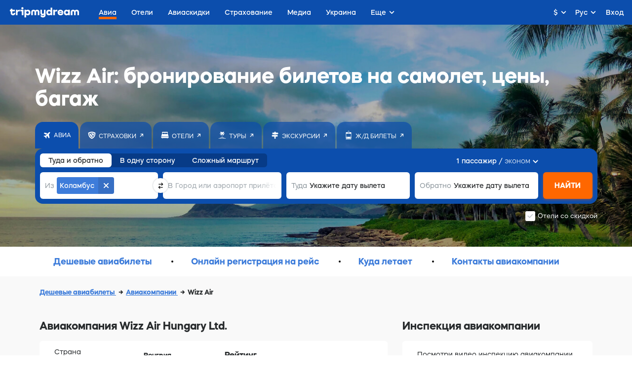

--- FILE ---
content_type: text/html; charset=utf-8
request_url: https://avia.tripmydream.com/airline/w6
body_size: 122431
content:
<!DOCTYPE html> <html lang="ru"> <head> <meta charset="utf-8"> <title>Авиакомпания Wizz Air: бронирование билетов на самолет, цены, багаж – tripmydream</title> <meta name="viewport" content="width=device-width, initial-scale=1"> <meta name="format-detection" content="telephone=no"> <link rel="canonical" href="https://avia.tripmydream.com/airline/w6" /> <link rel="alternate" href="https://avia.tripmydream.com/airline/w6" hreflang="ru" /> <link rel="alternate" href="https://tripmydream.ua/flights/airline/w6" hreflang="uk" /> <link rel="alternate" href="https://en.tripmydream.com/flights/airline/w6" hreflang="en" /> <link rel="alternate" href="https://tripmydream.es/flights/airline/w6" hreflang="es" /> <meta name="google-site-verification" content="wHRn3rG4jPM8KyulriHNCPpyBi9t6qVNCnn6BvZpT64" /> <meta name="apple-itunes-app" content="app-id=1523289196, affiliate-data=avialandings-airline"> <meta property="og:description" content="Все о венгерской авиакомпания Визз Эйр ✅ Цены на авиабилеты Wizz Air Hungary Ltd., багаж и ручная кладь, онлайн-регистрация ✈"> <meta name="twitter:description" content="Все о венгерской авиакомпания Визз Эйр ✅ Цены на авиабилеты Wizz Air Hungary Ltd., багаж и ручная кладь, онлайн-регистрация ✈"> <meta name="description" content="Все о венгерской авиакомпания Визз Эйр ✅ Цены на авиабилеты Wizz Air Hungary Ltd., багаж и ручная кладь, онлайн-регистрация ✈"> <meta property="og:see_also" content="https://tripmydream.ua"> <meta property="og:site_name" content="tripmydream.com"> <meta property="og:see_also" content="https://tripmydream.com"> <meta property="og:locale" content="ru_RU"> <meta property="article:publisher" content="https://www.facebook.com/TRIPMYDREAMcom"> <meta name="twitter:card" content="summary_large_image"> <meta name="twitter:site" content="@tripmydream"> <style>svg.icon {height: 1em;}</style> <!-- Google Tag Manager --> <script>(function(w,d,s,l,i){w[l]=w[l]||[];w[l].push({'gtm.start': new Date().getTime(),event:'gtm.js'});var f=d.getElementsByTagName(s)[0], j=d.createElement(s),dl=l!='dataLayer'?'&l='+l:'';j.async=true;j.src= 'https://www.googletagmanager.com/gtm.js?id='+i+dl;f.parentNode.insertBefore(j,f); })(window,document,'script','dataLayer','GTM-5XRVFG');</script> <!-- End Google Tag Manager --> <script charset="UTF-8" src="//web.webpushs.com/js/push/4581a1a9fcc965c9ff068d4d95e55adf_1.js" async></script> <link rel="stylesheet" href="https://tripmydream.cc/hybrid/landing.css?vbrand1407"> </head> <body> <style type="text/css"> .lozad { opacity: 0; transition: opacity .1s; } .lozad[data-loaded] { opacity: 1; } </style> <!-- <script>--> <!-- (function() {--> <!-- var script = document.createElement("script");--> <!-- var url = '//a.cdn.intentmedia.net/javascripts/v1/intent_media_core.js';--> <!-- script.src = url;--> <!-- script.async = true;--> <!-- document.getElementsByTagName("head")[0].appendChild(script);--> <!-- }());--> <!-- </script>--> <div class="wrapper" itemscope itemtype="http://schema.org/Airline"> <!-- HHEADER --> <div id="react-header" class="rHeader"> <div class="rHeader__container"> <div class="rHeader__wrap"> <a class="rHeader__logo" href="https://tripmydream.com/"> <svg width="141" height="21" viewBox="0 0 141 21" fill="none" xmlns="http://www.w3.org/2000/svg"> <path d="M7.734 12.377c0 .578-.518.996-1.233.996-.85 0-1.455-.597-1.455-1.435V8.403h5.045V5.308H5.046V3.096H1.684v2.212H0v3.095h1.684v3.535c0 2.697 2.015 4.643 4.776 4.643 2.647 0 4.527-1.767 4.527-4.199v-.776H7.74v.771h-.005zM15.69 7.162v-1.86h-3.362v11.055h3.362v-5.415c0-1.482 1.166-2.544 2.756-2.544h2.062V5.195h-1.01c-1.586 0-2.927.74-3.808 1.967zM21.52 5.307v3.09h2.688v7.96h3.367V5.307H21.52zM25.554 0c-1.3 0-2.243.884-2.243 2.1 0 1.215.942 2.099 2.243 2.099 1.3 0 2.243-.884 2.243-2.1C27.797.884 26.854 0 25.554 0zM36.718 5.083c-1.41 0-2.632.526-3.544 1.42V5.307h-3.361V20.78h3.362v-5.619c.911.894 2.134 1.42 3.543 1.42 3.025 0 5.2-2.41 5.2-5.746 0-3.341-2.175-5.752-5.2-5.752zm-.85 8.29c-1.57 0-2.688-1.062-2.688-2.543 0-1.482 1.119-2.544 2.688-2.544 1.57 0 2.689 1.062 2.689 2.543 0 1.482-1.12 2.544-2.689 2.544zM55.614 5.083c-1.56 0-2.875.664-3.72 1.752-.844-1.093-2.16-1.752-3.719-1.752-2.714 0-4.683 1.946-4.683 4.643v6.63h3.362V9.88c0-.97.694-1.68 1.637-1.68 1.01 0 1.725.73 1.725 1.747v6.41h3.362v-6.41c0-1.017.715-1.747 1.725-1.747.943 0 1.637.705 1.637 1.68v6.478h3.362v-6.63c-.005-2.698-1.974-4.644-4.688-4.644zM69.378 11.606c0 1.083-.808 1.854-1.927 1.854-1.098 0-1.88-.75-1.88-1.793v-6.36h-3.362v6.524c0 2.763 1.839 4.75 4.393 4.75a3.904 3.904 0 002.782-1.129v.905c0 .904-.876 1.547-2.062 1.547-1.01 0-1.751-.465-1.751-1.103h-3.253c0 2.432 2.129 4.199 5.087 4.199 3.072 0 5.335-1.946 5.335-4.643V5.307h-3.362v6.299zM83.053 6.493c-.906-.884-2.118-1.405-3.517-1.405-3.025 0-5.222 2.41-5.222 5.747 0 3.335 2.197 5.746 5.222 5.746 1.399 0 2.616-.52 3.517-1.404v1.185h3.362V.884h-3.362v5.609zm-2.693 6.88c-1.57 0-2.689-1.062-2.689-2.543 0-1.482 1.12-2.544 2.689-2.544 1.57 0 2.688 1.062 2.688 2.543.005 1.482-1.119 2.544-2.688 2.544zM91.794 7.162v-1.86h-3.362v11.055h3.362v-5.415c0-1.482 1.165-2.544 2.755-2.544h2.062V5.195h-1.01c-1.585 0-2.927.74-3.807 1.967zM103.138 5.083c-3.315 0-5.74 2.385-5.74 5.767 0 3.402 2.466 5.726 6.098 5.726 3.18 0 5.449-1.767 5.449-4.199h-3.362c0 .639-.875 1.104-2.108 1.104-1.523 0-2.647-.705-2.735-1.768h8.293c.021-.286.021-.572.021-.572 0-3.514-2.487-6.058-5.916-6.058zm-2.419 4.755c.114-1.016 1.186-1.767 2.533-1.767 1.321 0 2.378.75 2.487 1.767h-5.02zM118.917 6.493c-.907-.884-2.119-1.405-3.518-1.405-3.025 0-5.221 2.41-5.221 5.747 0 3.335 2.196 5.746 5.221 5.746 1.399 0 2.616-.52 3.518-1.404v1.185h3.362V5.307h-3.362v1.186zm-2.689 6.88c-1.569 0-2.688-1.062-2.688-2.543 0-1.482 1.119-2.544 2.688-2.544 1.57 0 2.689 1.062 2.689 2.543 0 1.482-1.119 2.544-2.689 2.544zM136.312 5.083c-1.559 0-2.875.664-3.719 1.752-.844-1.093-2.16-1.752-3.719-1.752-2.715 0-4.688 1.946-4.688 4.643v6.63h3.361V9.88c0-.97.695-1.68 1.637-1.68 1.011 0 1.725.73 1.725 1.747v6.41h3.362v-6.41c0-1.017.715-1.747 1.725-1.747.943 0 1.637.705 1.637 1.68v6.478h3.362v-6.63c.005-2.698-1.968-4.644-4.683-4.644z" fill="currentColor"></path> </svg> </a> <div class="rHeader__nav-list"> <a class="rHeader__nav-item " href="https://avia.tripmydream.com/" target="_self"><span class="rHeader__nav-text">Авиа</span></a> <a class="rHeader__nav-item " href="https://avia.tripmydream.com/aviapromo" target="_self"><span class="rHeader__nav-text">Авиаскидки</span></a> <a class="rHeader__nav-item " href="https://insurance.tripmydream.com" target="_self"><span class="rHeader__nav-text">Страхование</span></a> <a class="rHeader__nav-item " href="https://tripmydream.com/media" target="_self"><span class="rHeader__nav-text">Медиа</span></a> <a class="rHeader__nav-item " href="https://ukraine.tripmydream.com/" target="_self"><span class="rHeader__nav-text">Украина</span></a> <a class="rHeader__nav-item " href="https://help-ua.tripmydream.com/" target="_self"><span class="rHeader__nav-text">Беженцам</span></a> <a class="rHeader__nav-item " href="https://tripmydream.com/guides" target="_self"><span class="rHeader__nav-text">Гид</span></a> </div> </div> </div> </div> <div id="hybridContainer" class="wrapper wrapperFix"> <div class="presearch-wrap"> <picture class="presearch-picture hidden-mob"><img src="//tripmydream.cc/hybrid/img/bg_newbrand_avia_2.jpg" srcset="//tripmydream.cc/hybrid/img/bg_newbrand_avia_2_2x.jpg 2x" style="object-fit: cover;"></picture> <div class="presearch hc-presearch"> <h1 class="presearch__title">Wizz Air: бронирование билетов на самолет, цены, багаж</h1> <div class="presearchLinks hc-presearch-links"><div class="presearchLinks__wrap hc-presearch-links-wrap"><a target="_blank" class="presearchLinks__item active noLink" href="https://avia.tripmydream.com"><div class="presearchLinks__item-icon"><svg width="14" height="14" viewBox="0 0 14 14" fill="none" xmlns="http://www.w3.org/2000/svg"> <path d="M8.08984 3.08203L2.25391 1.81641C2.23047 1.81641 2.21875 1.81641 2.21875 1.81641C2.19531 1.81641 2.18359 1.81641 2.18359 1.81641C2.13672 1.81641 2.08984 1.82812 2.04297 1.85156C1.99609 1.875 1.96094 1.89844 1.9375 1.92188L0.953125 2.90625C0.90625 2.92969 0.882812 2.96484 0.882812 3.01172C0.859375 3.05859 0.847656 3.10547 0.847656 3.15234C0.847656 3.19922 0.859375 3.25781 0.882812 3.32812C0.90625 3.375 0.953125 3.41016 1.02344 3.43359L5.20703 6L8.08984 3.08203ZM12.3086 11.8711L10.8672 5.22656L12.4492 3.64453C12.4492 3.62109 12.4609 3.60938 12.4844 3.60938C12.4844 3.60938 12.4844 3.59766 12.4844 3.57422C12.6953 3.29297 12.9414 2.87109 13.2227 2.30859C13.5039 1.72266 13.4922 1.26562 13.1875 0.9375C12.8594 0.632812 12.4141 0.621094 11.8516 0.902344C11.2656 1.18359 10.832 1.42969 10.5508 1.64062C10.5273 1.64062 10.5156 1.65234 10.5156 1.67578C10.5156 1.67578 10.5039 1.67578 10.4805 1.67578L4.22266 7.93359H1.44531C1.39844 7.93359 1.35156 7.94531 1.30469 7.96875C1.25781 7.99219 1.22266 8.01562 1.19922 8.03906L0.707031 8.53125C0.683594 8.55469 0.660156 8.58984 0.636719 8.63672C0.613281 8.68359 0.601562 8.73047 0.601562 8.77734C0.601562 8.84766 0.625 8.90625 0.671875 8.95312C0.695312 9 0.730469 9.04688 0.777344 9.09375L3.625 10.5L5.03125 13.3477C5.07812 13.3945 5.125 13.4414 5.17188 13.4883C5.21875 13.5117 5.27734 13.5234 5.34766 13.5234C5.39453 13.5234 5.44141 13.5117 5.48828 13.4883C5.53516 13.4648 5.57031 13.4414 5.59375 13.418L6.08594 12.9258C6.10938 12.9023 6.13281 12.8672 6.15625 12.8203C6.17969 12.7734 6.19141 12.7266 6.19141 12.6797V9.90234L7.73828 8.35547L10.6914 13.1016C10.7148 13.1719 10.7617 13.2188 10.832 13.2422C10.8789 13.2656 10.9258 13.2773 10.9727 13.2773C11.0195 13.2773 11.0664 13.2773 11.1133 13.2773C11.1602 13.2539 11.1953 13.2188 11.2188 13.1719L12.2031 12.1875C12.2266 12.1641 12.25 12.1289 12.2734 12.082C12.2969 12.0352 12.3086 11.9883 12.3086 11.9414C12.3086 11.918 12.3086 11.8945 12.3086 11.8711Z" fill="currentColor"></path> </svg> </div><div class="presearchLinks__item-text">Авиа</div></a><a class="presearchLinks__item" href="https://insurance.tripmydream.com/?utm_medium=presearch"><div class="presearchLinks__item-icon"><svg width="16" height="16" viewBox="0 0 16 16" fill="none" xmlns="http://www.w3.org/2000/svg"> <path d="M0.722656 3.13281C0.722656 3.0625 0.746094 3.00391 0.792969 2.95703C0.816406 2.88672 0.863281 2.83984 0.933594 2.81641C1.02734 2.76953 1.89453 2.42969 3.53516 1.79688C5.15234 1.16406 6.64062 0.847656 8 0.847656C9.5 0.847656 11.0352 1.17578 12.6055 1.83203C14.1758 2.46484 14.9961 2.79297 15.0664 2.81641C15.1367 2.83984 15.1953 2.88672 15.2422 2.95703C15.2656 3.00391 15.2773 3.0625 15.2773 3.13281C15.2773 3.20312 15.2305 4.08203 15.1367 5.76953C15.0195 7.43359 14.5391 9.03906 13.6953 10.5859C12.8516 12.1562 11.7383 13.3398 10.3555 14.1367C8.94922 14.9336 8.21094 15.3438 8.14062 15.3672C8.11719 15.3672 8.09375 15.3789 8.07031 15.4023C8.04688 15.4023 8.02344 15.4023 8 15.4023C7.97656 15.4023 7.95312 15.4023 7.92969 15.4023C7.90625 15.3789 7.88281 15.3672 7.85938 15.3672C7.78906 15.3438 7.0625 14.9336 5.67969 14.1367C4.27344 13.3398 3.14844 12.1562 2.30469 10.5859C1.46094 9.03906 0.992188 7.43359 0.898438 5.76953C0.78125 4.08203 0.722656 3.20312 0.722656 3.13281ZM3.85156 9.63672C4.46094 10.7617 5.26953 11.6055 6.27734 12.168C7.28516 12.7305 7.8125 13.0234 7.85938 13.0469C7.88281 13.0703 7.90625 13.082 7.92969 13.082C7.95312 13.082 7.97656 13.082 8 13.082C8.02344 13.082 8.04688 13.082 8.07031 13.082C8.09375 13.082 8.11719 13.0703 8.14062 13.0469C8.1875 13.0234 8.71484 12.7305 9.72266 12.168C10.7305 11.6055 11.5391 10.7617 12.1484 9.63672C12.7344 8.51172 13.0859 7.42188 13.2031 6.36719C13.2969 5.28906 13.3438 4.72656 13.3438 4.67969C13.3438 4.60938 13.332 4.55078 13.3086 4.50391C13.2852 4.43359 13.2383 4.38672 13.168 4.36328C13.1211 4.31641 12.5234 4.04688 11.375 3.55469C10.2266 3.03906 9.10156 2.78125 8 2.78125C6.875 2.78125 5.75 3.03906 4.625 3.55469C3.47656 4.04688 2.86719 4.31641 2.79688 4.36328C2.75 4.38672 2.71484 4.43359 2.69141 4.50391C2.64453 4.55078 2.62109 4.60938 2.62109 4.67969C2.64453 4.72656 2.71484 5.28906 2.83203 6.36719C2.92578 7.44531 3.26562 8.53516 3.85156 9.63672ZM10.9531 9.46094L6.34766 4.25781C6.58203 4.16406 6.83984 4.09375 7.12109 4.04688C7.40234 4 7.69531 3.97656 8 3.97656C8.77344 3.97656 9.58203 4.15234 10.4258 4.50391C11.2695 4.83203 11.8438 5.06641 12.1484 5.20703C12.1016 5.93359 11.9961 6.63672 11.832 7.31641C11.6445 7.97266 11.3984 8.60547 11.0938 9.21484L11.1289 9.17969C11.082 9.22656 11.0469 9.27344 11.0234 9.32031C11 9.36719 10.9766 9.41406 10.9531 9.46094ZM4.94141 4.75L10.0391 10.5156C9.73438 10.7734 9.41797 11.0195 9.08984 11.2539C8.76172 11.4648 8.41016 11.6641 8.03516 11.8516H8C7.76562 11.7578 7.29688 11.4766 6.59375 11.0078C5.86719 10.5391 5.29297 9.91797 4.87109 9.14453C4.58984 8.58203 4.36719 7.97266 4.20312 7.31641C4.01562 6.63672 3.91016 5.94531 3.88672 5.24219V5.20703C4.00391 5.16016 4.15625 5.10156 4.34375 5.03125C4.50781 4.9375 4.70703 4.84375 4.94141 4.75Z" fill="currentColor"></path> </svg> </div><div class="presearchLinks__item-text">Страховки</div></a><a target="_blank" class="presearchLinks__item" href="http://tmeta.click/deeplink/hotels?f=null&amp;h=undefined&amp;v=web&amp;s=hybrid&amp;d=Mac/Chrome/10.157/90.04430212&amp;g=1691889933.1595494945&amp;lang=undefined&amp;currency=undefined&amp;click_button=presearch" target="_blank"><div class="presearchLinks__item-icon"><svg width="16" height="15" viewBox="0 0 16 15" fill="none" xmlns="http://www.w3.org/2000/svg"> <path d="M12.8516 14.0508C12.7578 14.0508 12.6758 14.0156 12.6055 13.9453C12.5352 13.875 12.5 13.793 12.5 13.6992V13.3477H13.2031V13.6992C13.2031 13.793 13.168 13.875 13.0977 13.9453C13.0273 14.0156 12.9453 14.0508 12.8516 14.0508ZM15.6289 11.2383C15.6289 11.2383 15.6289 11.25 15.6289 11.2734C15.6289 11.6484 15.5 11.9766 15.2422 12.2578C14.9844 12.5156 14.668 12.6562 14.293 12.6797H1.70703C1.33203 12.6562 1.01562 12.5156 0.757812 12.2578C0.5 11.9766 0.371094 11.6484 0.371094 11.2734C0.371094 11.25 0.371094 11.2383 0.371094 11.2383V10.2539H15.6289V11.2383ZM2.79688 13.6992V13.3477H3.5V13.6992C3.5 13.793 3.46484 13.875 3.39453 13.9453C3.32422 14.0156 3.24219 14.0508 3.14844 14.0508C3.05469 14.0508 2.97266 14.0156 2.90234 13.9453C2.83203 13.875 2.79688 13.793 2.79688 13.6992ZM2.09375 3.99609H3.5C3.5 4.20703 3.57031 4.38281 3.71094 4.52344C3.85156 4.64062 4.01562 4.69922 4.20312 4.69922H6.94531C7.08594 4.69922 7.21484 4.67578 7.33203 4.62891C7.42578 4.55859 7.49609 4.46484 7.54297 4.34766H8.45703C8.50391 4.46484 8.58594 4.55859 8.70312 4.62891C8.79688 4.67578 8.91406 4.69922 9.05469 4.69922H11.7969C11.9844 4.69922 12.1484 4.64062 12.2891 4.52344C12.4297 4.38281 12.5 4.20703 12.5 3.99609H13.8711L15.5234 9.55078H0.476562L2.09375 3.99609ZM12.5 2.625C12.5 2.4375 12.4297 2.27344 12.2891 2.13281C12.1484 1.99219 11.9844 1.92188 11.7969 1.92188H9.05469C8.84375 1.92188 8.67969 1.99219 8.5625 2.13281C8.42188 2.27344 8.35156 2.4375 8.35156 2.625V3.32812H7.64844V2.625C7.64844 2.4375 7.58984 2.27344 7.47266 2.13281C7.33203 1.99219 7.15625 1.92188 6.94531 1.92188H4.20312C4.01562 1.92188 3.85156 1.99219 3.71094 2.13281C3.57031 2.27344 3.5 2.4375 3.5 2.625V3.32812H2.12891V1.04297C2.12891 0.808594 2.21094 0.609375 2.375 0.445312C2.53906 0.28125 2.72656 0.199219 2.9375 0.199219H13.0625C13.2734 0.199219 13.4609 0.28125 13.625 0.445312C13.7891 0.609375 13.8711 0.808594 13.8711 1.04297V3.32812H12.5V2.625Z" fill="currentColor"></path> </svg> </div><div class="presearchLinks__item-text">Отели</div></a><a target="_blank" class="presearchLinks__item" href="https://tours.tripmydream.com"><div class="presearchLinks__item-icon"><svg width="16" height="15" viewBox="0 0 16 15" fill="none" xmlns="http://www.w3.org/2000/svg"> <path d="M8 5.33203L8.35156 5.96484V11.2734C9.00781 11.2969 9.64062 11.3789 10.25 11.5195C10.8594 11.6367 11.457 11.8125 12.043 12.0469L11.9727 12.0117C12.0195 12.0352 12.0664 12.082 12.1133 12.1523C12.1367 12.1992 12.1484 12.2578 12.1484 12.3281C12.1484 12.4219 12.1133 12.5039 12.043 12.5742C11.9727 12.6445 11.8906 12.6797 11.7969 12.6797C11.7734 12.6797 11.75 12.6797 11.7266 12.6797C11.7031 12.6562 11.6797 12.6445 11.6562 12.6445C11.3281 12.4805 10.8242 12.3281 10.1445 12.1875C9.44141 12.0469 8.72656 11.9766 8 11.9766C7.27344 11.9766 6.57031 12.0469 5.89062 12.1875C5.1875 12.3281 4.67188 12.4805 4.34375 12.6445C4.32031 12.6445 4.29688 12.6562 4.27344 12.6797C4.25 12.6797 4.22656 12.6797 4.20312 12.6797C4.10938 12.6797 4.02734 12.6445 3.95703 12.5742C3.88672 12.5039 3.85156 12.4219 3.85156 12.3281C3.85156 12.2578 3.875 12.1992 3.92188 12.1523C3.94531 12.082 3.98047 12.0352 4.02734 12.0117C4.56641 11.8008 5.14062 11.6367 5.75 11.5195C6.35938 11.3789 6.99219 11.2969 7.64844 11.2734V5.96484L8 5.33203ZM0.933594 13.3828L2.69141 12.6797C2.69141 12.6797 2.70312 12.6797 2.72656 12.6797C2.75 12.6797 2.77344 12.6797 2.79688 12.6797C2.82031 12.6797 2.84375 12.6797 2.86719 12.6797C2.89062 12.6797 2.91406 12.6797 2.9375 12.6797L4.55469 13.3477L6.13672 12.6797C6.16016 12.6797 6.18359 12.6797 6.20703 12.6797C6.23047 12.6797 6.25391 12.6797 6.27734 12.6797C6.30078 12.6797 6.32422 12.6797 6.34766 12.6797C6.37109 12.6797 6.38281 12.6797 6.38281 12.6797L8 13.3477L9.61719 12.6797C9.61719 12.6797 9.62891 12.6797 9.65234 12.6797C9.67578 12.6797 9.69922 12.6797 9.72266 12.6797C9.74609 12.6797 9.76953 12.6797 9.79297 12.6797C9.81641 12.6797 9.83984 12.6797 9.86328 12.6797L11.4453 13.3477L13.0625 12.6797C13.0859 12.6797 13.1094 12.6797 13.1328 12.6797C13.1562 12.6797 13.1797 12.6797 13.2031 12.6797C13.2266 12.6797 13.25 12.6797 13.2734 12.6797C13.2969 12.6797 13.3086 12.6797 13.3086 12.6797L15.0664 13.3828C15.1133 13.4062 15.1602 13.4531 15.207 13.5234C15.2539 13.5703 15.2773 13.6289 15.2773 13.6992C15.2773 13.793 15.2422 13.875 15.1719 13.9453C15.1016 14.0156 15.0195 14.0508 14.9258 14.0508C14.9023 14.0508 14.8789 14.0508 14.8555 14.0508C14.832 14.0508 14.8086 14.0391 14.7852 14.0156L13.2031 13.3828L11.5859 14.0156C11.5625 14.0391 11.5391 14.0508 11.5156 14.0508C11.4922 14.0508 11.4688 14.0508 11.4453 14.0508C11.4219 14.0508 11.4102 14.0508 11.4102 14.0508C11.3867 14.0508 11.3633 14.0391 11.3398 14.0156L9.72266 13.3828L8.14062 14.0156C8.11719 14.0391 8.09375 14.0508 8.07031 14.0508C8.04688 14.0508 8.02344 14.0508 8 14.0508C7.97656 14.0508 7.95312 14.0508 7.92969 14.0508C7.90625 14.0508 7.88281 14.0391 7.85938 14.0156L6.27734 13.3828L4.66016 14.0156C4.63672 14.0391 4.625 14.0508 4.625 14.0508C4.60156 14.0508 4.57812 14.0508 4.55469 14.0508C4.53125 14.0508 4.50781 14.0508 4.48438 14.0508C4.46094 14.0508 4.4375 14.0391 4.41406 14.0156L2.79688 13.3828L1.21484 14.0156C1.19141 14.0391 1.16797 14.0508 1.14453 14.0508C1.12109 14.0508 1.09766 14.0508 1.07422 14.0508C0.980469 14.0508 0.898438 14.0156 0.828125 13.9453C0.757812 13.875 0.722656 13.793 0.722656 13.6992C0.722656 13.6289 0.746094 13.5703 0.792969 13.5234C0.839844 13.4531 0.886719 13.4062 0.933594 13.3828ZM12.5 4.69922C12.4766 4.69922 12.4648 4.69922 12.4648 4.69922C12.4414 4.69922 12.4297 4.69922 12.4297 4.69922L10.707 4.3125C10.8008 4.54688 10.8711 4.79297 10.918 5.05078C10.9648 5.28516 10.9883 5.54297 10.9883 5.82422C10.9883 6.05859 10.9648 6.29297 10.918 6.52734C10.8711 6.76172 10.8125 6.99609 10.7422 7.23047V7.19531C10.7188 7.24219 10.6836 7.28906 10.6367 7.33594C10.5898 7.38281 10.5312 7.40625 10.4609 7.40625C10.4375 7.40625 10.4258 7.40625 10.4258 7.40625C10.3555 7.40625 10.2969 7.39453 10.25 7.37109C10.2031 7.34766 10.168 7.3125 10.1445 7.26562L8 4.38281L5.85547 7.26562C5.83203 7.3125 5.79688 7.34766 5.75 7.37109C5.70312 7.39453 5.64453 7.40625 5.57422 7.40625C5.55078 7.40625 5.53906 7.40625 5.53906 7.40625C5.46875 7.40625 5.41016 7.38281 5.36328 7.33594C5.31641 7.28906 5.28125 7.24219 5.25781 7.19531C5.1875 6.98438 5.12891 6.76172 5.08203 6.52734C5.03516 6.29297 5.01172 6.05859 5.01172 5.82422C5.01172 5.54297 5.03516 5.27344 5.08203 5.01562C5.12891 4.75781 5.21094 4.51172 5.32812 4.27734L5.29297 4.3125L3.57031 4.69922C3.54688 4.69922 3.52344 4.69922 3.5 4.69922C3.40625 4.69922 3.32422 4.66406 3.25391 4.59375C3.18359 4.52344 3.14844 4.44141 3.14844 4.34766C3.14844 4.34766 3.14844 4.33594 3.14844 4.3125C3.14844 4.28906 3.16016 4.27734 3.18359 4.27734H3.14844C3.33594 3.76172 3.61719 3.31641 3.99219 2.94141C4.34375 2.56641 4.75391 2.29688 5.22266 2.13281L5.25781 2.09766L3.95703 1.11328C3.93359 1.08984 3.91016 1.05469 3.88672 1.00781C3.83984 0.9375 3.81641 0.878906 3.81641 0.832031C3.81641 0.761719 3.83984 0.703125 3.88672 0.65625C3.91016 0.609375 3.95703 0.5625 4.02734 0.515625C4.23828 0.421875 4.46094 0.351562 4.69531 0.304688C4.92969 0.234375 5.1875 0.199219 5.46875 0.199219C5.84375 0.199219 6.20703 0.269531 6.55859 0.410156C6.91016 0.527344 7.22656 0.691406 7.50781 0.902344C7.60156 0.996094 7.69531 1.10156 7.78906 1.21875C7.85938 1.3125 7.92969 1.41797 8 1.53516C8.07031 1.41797 8.15234 1.3125 8.24609 1.21875C8.31641 1.10156 8.39844 0.996094 8.49219 0.902344C8.77344 0.691406 9.08984 0.527344 9.44141 0.410156C9.79297 0.269531 10.1562 0.199219 10.5312 0.199219C10.8125 0.199219 11.0703 0.234375 11.3047 0.304688C11.5391 0.351562 11.7734 0.433594 12.0078 0.550781L11.9727 0.515625C12.043 0.5625 12.1016 0.609375 12.1484 0.65625C12.1719 0.703125 12.1836 0.761719 12.1836 0.832031C12.1836 0.878906 12.1719 0.9375 12.1484 1.00781C12.1016 1.05469 12.0664 1.08984 12.043 1.11328L10.7422 2.09766C11.2344 2.28516 11.668 2.56641 12.043 2.94141C12.3945 3.31641 12.6523 3.75 12.8164 4.24219V4.27734C12.8398 4.27734 12.8516 4.28906 12.8516 4.3125C12.8516 4.33594 12.8516 4.34766 12.8516 4.34766C12.8516 4.44141 12.8164 4.52344 12.7461 4.59375C12.6758 4.66406 12.5938 4.69922 12.5 4.69922ZM5.82031 3.50391L5.85547 3.46875H5.89062L6.76953 3.29297L5.92578 2.625C5.55078 2.71875 5.21094 2.87109 4.90625 3.08203C4.57812 3.29297 4.30859 3.55078 4.09766 3.85547L5.82031 3.50391ZM9.23047 3.29297L11.9023 3.85547C11.6914 3.55078 11.4336 3.29297 11.1289 3.08203C10.8008 2.87109 10.4492 2.71875 10.0742 2.625L9.23047 3.29297Z" fill="currentColor"></path> </svg> </div><div class="presearchLinks__item-text">Туры</div></a><a target="_blank" class="presearchLinks__item" href="http://tmeta.click/deeplink/excursions?f=null&amp;h=undefined&amp;v=web&amp;s=hybrid&amp;d=Mac/Chrome/10.157/90.04430212&amp;g=1691889933.1595494945&amp;lang=undefined&amp;currency=undefined&amp;click_button=header" target="_blank"><div class="presearchLinks__item-icon"><svg width="14" height="14" viewBox="0 0 14 14" fill="none" xmlns="http://www.w3.org/2000/svg"> <path d="M1.92814 6.5625L0 8.20632L1.92853 9.84375H5.77443V14H8.22989V9.84375H12.3315V6.5625H1.92814Z" fill="currentColor"></path> <path d="M12.0716 1.64062H8.23086V0H5.77539V1.64062H1.67383V4.92188H5.77539V5.74219H8.23086V4.92188H12.0713L14.001 3.28445L12.0716 1.64062Z" fill="currentColor"></path> </svg> </div><div class="presearchLinks__item-text">Экскурсии</div></a><a target="_blank" class="presearchLinks__item" href="https://rail.tripmydream.com"><div class="presearchLinks__item-icon"><svg width="12" height="19" viewBox="0 0 12 19" fill="none" xmlns="http://www.w3.org/2000/svg"> <path d="M7.65234 1.70703C7.60547 1.80078 7.53516 1.85937 7.44141 1.88281C7.34766 1.88281 7.25391 1.84766 7.16016 1.77734L6 0.898438L4.83984 1.77734C4.79297 1.80078 4.75781 1.82422 4.73438 1.84766C4.6875 1.84766 4.65234 1.84766 4.62891 1.84766C4.55859 1.84766 4.5 1.83594 4.45312 1.8125C4.40625 1.78906 4.37109 1.75391 4.34766 1.70703C4.27734 1.63672 4.25391 1.55469 4.27734 1.46094C4.27734 1.36719 4.32422 1.29687 4.41797 1.25L5.78906 0.195312C5.85938 0.148438 5.92969 0.125 6 0.125C6.07031 0.125 6.14062 0.148438 6.21094 0.195312L7.58203 1.25C7.67578 1.29687 7.73438 1.36719 7.75781 1.46094C7.75781 1.55469 7.72266 1.63672 7.65234 1.70703ZM1.5 2.90234H10.5C10.7812 2.90234 11.0273 3.00781 11.2383 3.21875C11.4492 3.40625 11.5547 3.64062 11.5547 3.92188V14.9961C11.5547 15.3008 11.4492 15.5586 11.2383 15.7695C11.0273 15.957 10.7812 16.0508 10.5 16.0508H1.5C1.21875 16.0508 0.972656 15.957 0.761719 15.7695C0.550781 15.5586 0.445312 15.3008 0.445312 14.9961V3.92188C0.445312 3.64062 0.550781 3.40625 0.761719 3.21875C0.972656 3.00781 1.21875 2.90234 1.5 2.90234ZM7.72266 4.27344H4.27734C4.18359 4.27344 4.10156 4.30859 4.03125 4.37891C3.96094 4.44922 3.92578 4.53125 3.92578 4.625C3.92578 4.71875 3.96094 4.80078 4.03125 4.87109C4.10156 4.94141 4.18359 4.97656 4.27734 4.97656H7.72266C7.81641 4.97656 7.89844 4.94141 7.96875 4.87109C8.03906 4.80078 8.07422 4.71875 8.07422 4.625C8.07422 4.53125 8.03906 4.44922 7.96875 4.37891C7.89844 4.30859 7.81641 4.27344 7.72266 4.27344ZM9.44531 14.6797C9.65625 14.6797 9.83203 14.6094 9.97266 14.4688C10.0898 14.3281 10.1484 14.1641 10.1484 13.9766C10.1484 13.7891 10.0898 13.625 9.97266 13.4844C9.83203 13.3438 9.65625 13.2734 9.44531 13.2734C9.25781 13.2734 9.10547 13.3438 8.98828 13.4844C8.84766 13.625 8.77734 13.7891 8.77734 13.9766C8.77734 14.1641 8.84766 14.3281 8.98828 14.4688C9.10547 14.6094 9.25781 14.6797 9.44531 14.6797ZM2.55469 14.6797C2.74219 14.6797 2.90625 14.6094 3.04688 14.4688C3.16406 14.3281 3.22266 14.1641 3.22266 13.9766C3.22266 13.7891 3.16406 13.625 3.04688 13.4844C2.90625 13.3438 2.74219 13.2734 2.55469 13.2734C2.34375 13.2734 2.17969 13.3438 2.0625 13.4844C1.92188 13.625 1.85156 13.7891 1.85156 13.9766C1.85156 14.1641 1.92188 14.3281 2.0625 14.4688C2.17969 14.6094 2.34375 14.6797 2.55469 14.6797ZM1.14844 12.2539H10.8516V5.99609H1.14844V12.2539ZM10.9219 16.7539L11.4844 17.5977C11.5312 17.668 11.5547 17.75 11.5547 17.8438C11.5312 17.9375 11.4727 18.0078 11.3789 18.0547C11.3555 18.0781 11.332 18.0898 11.3086 18.0898C11.2617 18.1133 11.2266 18.125 11.2031 18.125C11.1328 18.125 11.0742 18.1133 11.0273 18.0898C10.9805 18.0664 10.9336 18.0312 10.8867 17.9844L10.5352 17.4219H1.46484L1.07812 17.9844C1.05469 18.0312 1.01953 18.0664 0.972656 18.0898C0.925781 18.1133 0.867188 18.125 0.796875 18.125C0.773438 18.125 0.75 18.1133 0.726562 18.0898C0.679688 18.0898 0.644531 18.0781 0.621094 18.0547C0.527344 18.0078 0.480469 17.9375 0.480469 17.8438C0.457031 17.75 0.46875 17.668 0.515625 17.5977L1.07812 16.7539H10.9219Z" fill="currentColor"></path> </svg> </div><div class="presearchLinks__item-text">Ж/Д билеты</div></a></div></div> <div class="presearch__searchform hc-searchform"> <div class="presearch__row presearch__row_settings"> <div class="presearch__cell hc-searchmode"> <div class="s-mode"> <div class="s-mode__buttons"> <input class="hc-sm-btn" type="radio" name="searchmode" id="searchmodert" value="RT" checked=""> <label for="searchmodert">Туда и обратно</label> <input class="hc-sm-btn" type="radio" name="searchmode" id="searchmodeow" value="OW"> <label for="searchmodeow">В одну сторону</label> <input class="hc-sm-btn" type="radio" name="searchmode" id="searchmodecr" value="CR"> <label for="searchmodecr">Сложный маршрут</label> <input class="hc-sm-btn" type="radio" name="searchmode" id="searchmodemc" value="MC"> <label for="searchmodemc"><span>TripMix</span><span class="new">NEW!</span></label></div> </div> </div><!--.presearch__cell.hc-peopleselector--></div> <div class="presearch__row presearch__row_rt"> <div class="presearch__cell hc-autocomplete"> <div class="s-form hc-ac-form" data-index="0"> <div class="s-form__col hc-ac-col"> <div class="s-form__field hc-ac-field"><label class="s-form__label"></label></div> </div> <div class="s-form__col hc-ac-col"> <div class="s-form__field hc-ac-field"><label class="s-form__label"></label> <div class="s-form__input-wrap hc-ac-input-wrap"> <div class="hc-ac-wrap" data-form-index="0" data-index="1"></div> </div> </div> </div> <div class="autocomplete hc-ac-autocomplete" data-index="0" style="display: none;"> <div class="hc-ac-head"> <div class="autocomplete__head"> <div class="autocomplete__field"> <div class="autocomplete__input-wrap hc-ac-input-wrap"> <div class="autocomplete__label hc-ac-input-mobile-label">Label</div> <div class="autocomplete__input-mobWrap hc-ac-wrap-mobile"></div> <input class="autocomplete__input hc-ac-input-mobile" placeholder="" data-placeholder="" data-placeholder-left="" data-placeholder-right="" style="min-width: 100px;"></div> <button class="autocomplete__head-btn autocomplete__head-btn_blue hc-ac-close"> Готово </button> </div> </div> </div> <div class="autocomplete__dropdown hc-ac-dropdown" data-index="0" style="display: none;"></div> </div> <div class="s-form__switch hc-ac-switch" data-index="0"> <svg width="11" height="14" viewBox="0 0 11 14" fill="none" xmlns="http://www.w3.org/2000/svg"> <path d="M10.82 3.6L7.694 6.726a.633.633 0 01-.901-.889l1.521-1.565h-6.76a.672.672 0 110-1.344h6.76L6.793 1.363a.633.633 0 01.901-.889L10.82 3.6zM.18 10.4l3.126-3.126a.633.633 0 01.902.89L2.686 9.727h6.76a.672.672 0 010 1.344h-6.76l1.522 1.565a.633.633 0 01-.902.889L.18 10.4z" fill="currentColor"></path> </svg> </div> </div> </div> <div class="presearch__cell hc-calendar"> <div class="calendar"> <div class="calendar__col"> <div class="calendar__field hc-cal-field" data-index="0" data-form-index="0"> <div class="calendar__field-head hc-cal-field-placeholder">Туда</div> </div> </div> <div class="calendar__col"> <div class="calendar__field hc-cal-field" data-index="1" data-form-index="0"> <div class="calendar__field-head hc-cal-field-placeholder">Обратно</div> <div class="calendar__field-plus hc-cal-field-plus" style="display: none">± 2</div> </div> </div> <div class="calendar__drop hc-cal-dropdown" data-form-index="0" style="display: none;"> <div class="calendar__drop-head"> <div class="calendar"> <div class="calendar__col"> <div class="calendar__field hc-cal-field" data-index="0" data-form-index="0" data-twin="double"> <div class="calendar__field-head hc-cal-field-placeholder">Туда</div> <div class="calendar__field-value hc-cal-field-val"></div> </div> </div> <div class="calendar__col"> <div class="calendar__field hc-cal-field" data-index="1" data-form-index="0" data-twin="double"> <div class="calendar__field-head hc-cal-field-placeholder">Обратно</div> <div class="calendar__field-value hc-cal-field-val"></div> <div class="calendar__field-plus hc-cal-field-plus" style="display: none">± 2 </div> </div> </div> </div> </div> <div class="calendar__drop-content hc-cal-dropdown-content"></div> </div> </div> </div> <div class="presearch__cell hc-peopleselector"> <div class="select"> <div class="select__head hc-ps-head"><span class="select__head-value hc-ps-count">1</span><span class="select__head-people hc-ps-passenger">пассажир</span> / <div class="select__head-text hc-ps-class">Эконом</div> <span class="select__head-arrow"><svg width="11" height="7" viewBox="0 0 11 7" fill="none" xmlns="http://www.w3.org/2000/svg"> <path fill-rule="evenodd" clip-rule="evenodd" d="M10.344 2.045A.96.96 0 008.97.702L5.5 4.252 2.03.702A.96.96 0 00.655 2.045l4.128 4.223a1 1 0 001.43 0l4.13-4.223z" fill="currentColor"></path> </svg></span></div> <div class="select__drop hc-ps-drop" style="display: none;"></div> </div> </div> <div class="presearch__cell"> <div class="btn btn_orange btn_lg-md presearch__s-btn hc-sb-submit">Найти</div> </div> <div class="presearch__checkbox hc-hotels-checkbox"> <label class="checkbox"> <input class="checkbox__input" type="checkbox" checked=""><span class="checkbox__in"><span class="checkbox__icon"><svg width="12" height="9" viewBox="0 0 12 9" xmlns="http://www.w3.org/2000/svg"> <path d="M10.4 0L4.688 5.848l-3.322-2.81L0 4.44l4.793 4.107 6.973-7.145z" fill="currentColor" fill-rule="evenodd"></path> </svg></span><div class="checkbox__text hc-hotels-checkbox-text">Отели со скидкой</div></span></label> </div> </div> </div> </div> </div> <div class="fl-menu"> <ul class="fl-menu__list"> <li class="fl-menu__item"> <a href="#cheaptickets">Дешевые авиабилеты</a> </li> <li class="fl-menu__item"> <a href="#onlinereg">Онлайн регистрация на рейс</a> </li> <li class="fl-menu__item"> <a href="#directflights">Куда летает</a> </li> <li class="fl-menu__item"> <a href="#contacts">Контакты авиакомпании</a> </li> </ul> </div> <div class="flightLanding"> <div class="btn btn_orange flightLanding__btn fl-btn-to-top">Найти билеты</div> <div class="flightLanding__center"> <div class="fl-breadcrumbs"> <div class="fl-breadcrumbs__item"> <nav class="fl-breadcrumbs__nav" itemscope="itemscope" itemtype="http://schema.org/BreadcrumbList"> <ul class="fl-breadcrumbs__ul"> <li itemprop="itemListElement" itemscope="itemscope" itemtype="http://schema.org/ListItem"> <a title="Дешевые авиабилеты" href="/" itemprop="item"> <span itemprop="name">Дешевые авиабилеты</span> </a> <meta itemprop="position" content="1"/> </li> <li itemprop="itemListElement" itemscope="itemscope" itemtype="http://schema.org/ListItem"> <a title="Авиакомпании" href="/airlines" itemprop="item"> <span itemprop="name">Авиакомпании</span> </a> <meta itemprop="position" content="2"/> </li> <li> <span>Wizz Air</span> </li> </ul> </nav> </div> </div> <div class="flightLanding__block"> <div class="flightLanding__content"> <div class="company-info"> <div class="company-info__item"> <h2 class="company-info__item-title" itemprop="name">Авиакомпания Wizz Air Hungary Ltd.</h2> <div class="company-info__item-content"> <div class="company-info__wrapper"> <div class="company-info__wiki"> <div class="company-info__wiki-item"> <div class="company-info__wiki-title">Страна происхождения</div> <div class="company-info__wiki-value">Венгрия </div> </div> <div class="company-info__wiki-item"> <div class="company-info__wiki-title">Базовый аэропорт</div> <div class="company-info__wiki-value">Будапешт</div> </div> <div class="company-info__wiki-item"> <div class="company-info__wiki-title">Код IATA</div> <div class="company-info__wiki-value">w6</div> </div> <div class="company-info__wiki-item"> <div class="company-info__wiki-title">Код ICAO</div> <div class="company-info__wiki-value">wzz</div> </div> <div class="company-info__wiki-item"> <div class="company-info__wiki-title">Тип авиакомпании</div> <div class="company-info__wiki-value">регулярная</div> </div> <div class="company-info__wiki-item"> <div class="company-info__wiki-title">Членство в альянсе</div> <div class="company-info__wiki-value">нет</div> </div> <div class="company-info__wiki-item"> <div class="company-info__wiki-seo" itemprop="description">Основные характеристики авиакомпании: что нужно знать о перевозчике</div> </div> </div> <div class="company-info__wiki"> <div class="company-info__rank" itemprop="aggregateRating" itemscope itemtype="http://schema.org/AggregateRating"> <!-- <div itemprop="itemReviewed" itemscope itemtype="http://schema.org/Airline">--> <!-- <span itemprop="name">--><!--</span>--> <!-- <span itemprop="iataCode">--><!--</span>--> <!-- </div>--> <div class="company-info__rank-text"> <div class="company-info__rank-title">Рейтинг авиакомпании</div> <a class="company-info__rank-desc" href="#reviewsblock"> 168 отзывов</a> </div> <div class="company-info__rank-raiting"> <div class="company-info__rank-raiting-title"> <span itemprop="ratingValue">8.1</span><span> 10</span> <meta itemprop="reviewCount" content="168"> <meta itemprop="bestRating" content="10" /> <meta itemprop="worstRating" content="1" /> </div> <div class="company-info__rank-raiting-block"> <img class="lozad" data-src="https://tripmydream.cc/airlines/img/airlines/W6.png?v2" alt="Wizz Air"> </div> </div> </div> <div class="company-info__img"> <picture> <img class="lozad" data-src="//tripmydream.cc/travelhub/flights/airline/33/434/block_33434.jpg" alt="Wizz Air" style="object-fit: cover;"> </picture> </div> </div> </div> </div> </div> <div class="company-info__item"> <h2 class="company-info__item-title">Инспекция авиакомпании</h2> <div class="company-info__item-content"> <div class="company-info__item-text">Посмотри видео инспекцию авиакомпании Wizz Air от основателя сервиса tripmydream Андрея Буренок.</div> <div class="company-info__item-video"> <iframe src="https://www.youtube.com/embed/ZWqSEsHlRFI" frameborder="0" allow="accelerometer; autoplay; encrypted-media; gyroscope; picture-in-picture" allowfullscreen=""></iframe> </div> </div> </div> </div> </div> </div> <div class="flightLanding__block" id="contacts"> <h2 class="flightLanding__title">Контакты авиакомпании Wizz Air</h2> <div class="flightLanding__content"> <div class="company-contacts"> <div class="company-contacts__item"> <div class="company-contacts__item-img"> <svg width="12" height="20" viewBox="0 0 12 20" xmlns="http://www.w3.org/2000/svg"> <path d="M10.262 0c.896 0 1.623.727 1.623 1.623v16.754c0 .896-.727 1.623-1.623 1.623H1.623A1.623 1.623 0 010 18.377V1.623C0 .727.727 0 1.623 0zm.105 15.34H1.57v3.037c0 .029.042.052.07.052h8.655c.029 0 .07-.023.07-.052V15.34zm-3.613.733a.785.785 0 010 1.571H5.13a.785.785 0 010-1.57zm3.613-11.675H1.57v9.372h8.796V4.398zm-.071-2.827H1.64c-.028 0-.07.023-.07.052v1.204h8.796V1.623c0-.029-.042-.052-.071-.052z" fill="currentColor" fill-rule="evenodd" opacity=".797"></path> </svg> </div> <div class="company-contacts__item-text"> <div class="company-contacts__main">Телефон главного контакт-центра</div> <div class="company-contacts__additional"><a class="company-contacts__phone" href="tel:44 (0) 203 540 8063">44 (0) 203 540 8063</a></div> </div> </div> <div class="company-contacts__item"> <div class="company-contacts__item-img"> <svg width="20" height="15" viewBox="0 0 20 15" xmlns="http://www.w3.org/2000/svg"> <path d="M17.979 0H2.02A2.022 2.022 0 000 2.021v10.042c0 1.116.905 2.021 2.021 2.021H17.98A2.022 2.022 0 0020 12.064V2.041C20 .926 19.095 0 17.979 0zm-1.2 1.705l-6.274 5.2a.797.797 0 01-1.031 0l-6.253-5.2H16.78zm1.2 10.695H2.02a.324.324 0 01-.316-.316v-9.41L8.4 8.21a2.523 2.523 0 001.6.568c.568 0 1.137-.19 1.6-.568l6.695-5.537v9.41a.324.324 0 01-.316.316z" fill="currentColor" fill-rule="evenodd" opacity=".797"></path> </svg> </div> <div class="company-contacts__item-text"> <div class="company-contacts__main">Еmail</div> <a class="company-contacts__additional" href="mailto:info@wizzair.com">info@wizzair.com</a> </div> </div> <div class="company-contacts__item"> <div class="company-contacts__item-img"> <svg width="20" height="20" viewBox="0 0 20 20" xmlns="http://www.w3.org/2000/svg"> <path d="M17.071 2.929A9.934 9.934 0 0010 0a9.934 9.934 0 00-7.071 2.929A9.934 9.934 0 000 10a9.934 9.934 0 002.929 7.071A9.934 9.934 0 0010 20a9.934 9.934 0 007.071-2.929A9.934 9.934 0 0020 10a9.934 9.934 0 00-2.929-7.071zm-3.583.094c0-.284.056-.558.164-.813a8.654 8.654 0 014.372 4.684 2.098 2.098 0 01-.582.083h-1.86a2.095 2.095 0 01-2.094-2.093v-1.86zM7.21 1.86h.93c.385 0 .698.313.698.698v1.86a.698.698 0 01-.697.698A3.027 3.027 0 005.116 8.14v.466c0 1.154.94 2.093 2.093 2.093.385 0 .698.313.698.697v3.256a.698.698 0 01-1.395 0v-.465a2.095 2.095 0 00-2.093-2.093 3.008 3.008 0 01-3.003-2.678c.237-3.512 2.59-6.454 5.793-7.555zM10 18.605c-3.826 0-7.077-2.51-8.192-5.971a4.406 4.406 0 002.61.854c.385 0 .698.313.698.698v.465c0 1.154.94 2.093 2.093 2.093a2.095 2.095 0 002.093-2.093v-3.256A2.095 2.095 0 007.21 9.302a.698.698 0 01-.697-.697V8.14c0-.898.73-1.628 1.628-1.628a2.095 2.095 0 002.093-2.093v-1.86c0-.43-.13-.83-.353-1.162l.12-.002c.812 0 1.599.114 2.344.325-.165.41-.251.85-.251 1.303v1.86a3.492 3.492 0 003.488 3.49h1.86c.335 0 .664-.049.98-.141a8.6 8.6 0 01.182 1.654 2.097 2.097 0 00-.696-.119h-4.651a2.095 2.095 0 00-2.093 2.093c0 1.154.939 2.093 2.093 2.093.384 0 .697.313.697.698v.93c0 .649.297 1.23.761 1.613A8.553 8.553 0 0110 18.604zm5.895-2.343a.699.699 0 01-.546-.68v-.93a2.095 2.095 0 00-2.093-2.094.698.698 0 010-1.395h4.651c.232 0 .444.114.573.3a8.597 8.597 0 01-2.585 4.799z" fill="currentColor" fill-rule="evenodd" opacity=".797"></path> </svg> </div> <div class="company-contacts__item-text"> <div class="company-contacts__main">Официальный сайт</div> <a class="company-contacts__additional" href="https://wizzair.com" target="_blank" rel="nofollow">https://wizzair.com</a> </div> </div> </div> </div> </div> <div id="reviewsblock" class="flightLanding__block"> <h2 class="flightLanding__title">Отзывы пассажиров</h2> <div class="flightLanding__subtitle">Ваш личный опыт поможет другим путешественникам</div> <div class="flightLanding__content"> <div class="passenger-reviews"> <div class="passenger-reviews__item"> <div class="passenger-reviews__rank"> <div class="passenger-reviews__rank-title"> <div class="passenger-reviews__rank-title-block"></div> <div class="passenger-reviews__rank-title-text">Общий рейтинг</div> </div> <div class="passenger-reviews__rank-raiting"><span>8.1</span><span> 10</span></div> </div> <div class="passenger-reviews__stat-list"> <div class="passenger-reviews__stat-item"> <div class="passenger-reviews__stat-title">Сервис</div> <div class="passenger-reviews__stat-value"> <div class="passenger-reviews__stat-value-graph"> <div class="passenger-reviews__stat-value-graph-level" style="width:74.6%;"></div> </div> <div class="passenger-reviews__stat-value-rating">7.5</div> </div> </div> <div class="passenger-reviews__stat-item"> <div class="passenger-reviews__stat-title">Инфраструктура</div> <div class="passenger-reviews__stat-value"> <div class="passenger-reviews__stat-value-graph"> <div class="passenger-reviews__stat-value-graph-level" style="width:85.8%;"></div> </div> <div class="passenger-reviews__stat-value-rating">8.6</div> </div> </div> <div class="passenger-reviews__stat-item"> <div class="passenger-reviews__stat-title">Пунктуальность</div> <div class="passenger-reviews__stat-value"> <div class="passenger-reviews__stat-value-graph"> <div class="passenger-reviews__stat-value-graph-level" style="width:87%;"></div> </div> <div class="passenger-reviews__stat-value-rating">8.7</div> </div> </div> <div class="passenger-reviews__stat-item"> <div class="passenger-reviews__stat-title">Отзывы</div> <div class="passenger-reviews__stat-value"> <div class="passenger-reviews__stat-value-graph"> <div class="passenger-reviews__stat-value-graph-level" style="width:76.8%;"></div> </div> <div class="passenger-reviews__stat-value-rating">7.7</div> </div> </div> </div> <div class="passenger-reviews__stat-btn fl-review-show-btn" href="#" popup-type="airline">Добавить свой отзыв</div> </div> <div class="passenger-reviews__item fl-reviews"> <div class="flightLanding__selecter-headers"> <div class="flightLanding__selecter-header fl-reviews-header fl-reviews-header-users fl-reviews-header-users selected" data-type="all">Все отзывы</div> <div class="flightLanding__selecter-header fl-reviews-header fl-reviews-header-users" data-type="positive">Положительные</div> <div class="flightLanding__selecter-header fl-reviews-header fl-reviews-header-users" data-type="middle">Нейтральные</div> <div class="flightLanding__selecter-header fl-reviews-header fl-reviews-header-users" data-type="negative">Негативные</div> </div> <div class="flightLanding__select-block"> <select class="flightLanding__select fl-reviews-select" name="review"> <option value="all" selected="">Все отзывы</option> <option value="positive">Положительные</option> <option value="middle">Нейтральные</option> <option value="negative">Негативные</option> </select> </div> <div class="passenger-reviews__list fl-reviews-users-list fl-reviews-list show" data-type="all" itemprop="review" itemscope itemtype="http://schema.org/Review"> <div itemprop="itemReviewed" itemscope itemtype="http://schema.org/Airline"> <span itemprop="name">Wizz Air</span> <span itemprop="iataCode">w6</span> </div> <div class="passenger-reviews__list-item "> <div class="passenger-reviews__item-name" itemprop="author" itemscope itemtype="http://schema.org/Person"><span itemprop="name">Григорий </span></div> <div class="passenger-reviews__item-content"> <div class="passenger-reviews__item-rank"> <div class="passenger-reviews__item-graph"> <div class="passenger-reviews__item-graph-area"> <div class="passenger-reviews__item-graph-value" style="width:60%;"></div> </div> <div class="passenger-reviews__item-graph-raiting" itemprop="reviewRating" itemscope itemtype="http://schema.org/Rating"> <span itemprop="ratingValue">6</span> <meta itemprop="bestRating" content="10"> <meta itemprop="worstRating" content="1"> </div> </div> <div class="passenger-reviews__item-rank-desc" itemprop="datePublished">Отзыв написан 29-05-2018</div> </div> <div class="passenger-reviews__item-text"> <div class="passenger-reviews__item-text-main"> <p itemprop="reviewBody">Недавно летали в Будапешт из Москвы и обратно. Туда долетели нормально. Обратно же нам пришлось переплатить по 45 евро с человека. Оказывается, у нас были билеты только с онлайн-регистрацией на рейс на их сайте. В аэропорту Будапешта же можно было зарегистрироваться только платно, и стоило это по 45(30+комиссия) евро с человека. К сожалению, мне на почту не пришло уведомление о том, что я должен буду заплатить эти деньги. При этом, в аэропорту мне доказывали, что пришло. А когда я им показал свою почту, они сказали, что они компания-лоукостер, и не обязаны рассылать уведомления. Ок, понятно... Как я должен был узнать о платеже, если купил билеты за несколько месяцев? А если бы у меня не осталось денег, меня бы не посадили на самолет? Во всяком случае сотрудница компании ответила мне, что это мои проблемы. В общем, это все слишком похоже на некую уловку компании, чтобы получать доп. доход. Кроме нас в эту ситуацию попала добрая треть самолета, включая нескольких иностранцев... Будьте внимательны и осторожны!</p> </div> </div> <div class="passenger-reviews__item-rating"> <span class="fl-reviews-like-question">Полезно?</span> <div class="passenger-reviews__item-btn fl-reviews-like" data-type="airline" data-id="14690"> <svg width="16" height="14" viewBox="0 0 16 14" xmlns="http://www.w3.org/2000/svg"> <path d="M9.223.003c.037-.036.595.306.811.522.288.306.414.703.342 1.117l-.504 2.324c-.054.27-.09.576-.162.883h4.323c.63 0 1.28.45 1.424 1.08.018.09-.018 1.37-.036 1.73 0 .198-.037.396-.073.558-.216.577-.468 1.135-.702 1.694-.45 1.063-.883 2.125-1.333 3.188-.18.415-.469.703-.9.829a1.5 1.5 0 01-.271.072H5.639c-.036 0-.072-.018-.109-.018-.666-.09-1.206-.685-1.206-1.37v-7.15c0-.109.018-.217.036-.325.054-.288.252-.487.45-.685C6.287 2.975 7.746 1.498 9.223.002zM3.585 5.569c0 2.792 0 5.17.018 7.927H0V5.569z" fill="currentColor" fill-rule="evenodd"></path> </svg> <span>Спасибо, Григорий </span> </div> </div> </div> </div> <div class="passenger-reviews__list-item "> <div class="passenger-reviews__item-name" itemprop="author" itemscope itemtype="http://schema.org/Person"><span itemprop="name">Гость И</span></div> <div class="passenger-reviews__item-content"> <div class="passenger-reviews__item-rank"> <div class="passenger-reviews__item-graph"> <div class="passenger-reviews__item-graph-area"> <div class="passenger-reviews__item-graph-value" style="width:60%;"></div> </div> <div class="passenger-reviews__item-graph-raiting" itemprop="reviewRating" itemscope itemtype="http://schema.org/Rating"> <span itemprop="ratingValue">6</span> <meta itemprop="bestRating" content="10"> <meta itemprop="worstRating" content="1"> </div> </div> <div class="passenger-reviews__item-rank-desc" itemprop="datePublished">Отзыв написан 02-11-2016</div> </div> <div class="passenger-reviews__item-text"> <div class="passenger-reviews__item-text-main"> <p itemprop="reviewBody">Сервис компании нормальный, цены хорошие. Но всегда есть но. Дешевизна авиабилетов надутая. У них столько подводных камней в виде доплат, что я задумался стоит ли лететь в Будапешт лоукостом или выбрать нормальную авиакомпанию?!</p> </div> </div> <div class="passenger-reviews__item-rating"> <span class="fl-reviews-like-question">Полезно?</span> <div class="passenger-reviews__item-btn fl-reviews-like" data-type="airline" data-id="13208"> <svg width="16" height="14" viewBox="0 0 16 14" xmlns="http://www.w3.org/2000/svg"> <path d="M9.223.003c.037-.036.595.306.811.522.288.306.414.703.342 1.117l-.504 2.324c-.054.27-.09.576-.162.883h4.323c.63 0 1.28.45 1.424 1.08.018.09-.018 1.37-.036 1.73 0 .198-.037.396-.073.558-.216.577-.468 1.135-.702 1.694-.45 1.063-.883 2.125-1.333 3.188-.18.415-.469.703-.9.829a1.5 1.5 0 01-.271.072H5.639c-.036 0-.072-.018-.109-.018-.666-.09-1.206-.685-1.206-1.37v-7.15c0-.109.018-.217.036-.325.054-.288.252-.487.45-.685C6.287 2.975 7.746 1.498 9.223.002zM3.585 5.569c0 2.792 0 5.17.018 7.927H0V5.569z" fill="currentColor" fill-rule="evenodd"></path> </svg> <span>Спасибо, Гость И</span> </div> </div> </div> </div> <div class="passenger-reviews__list-item "> <div class="passenger-reviews__item-name" itemprop="author" itemscope itemtype="http://schema.org/Person"><span itemprop="name">Катя Саламатина</span></div> <div class="passenger-reviews__item-content"> <div class="passenger-reviews__item-rank"> <div class="passenger-reviews__item-graph"> <div class="passenger-reviews__item-graph-area"> <div class="passenger-reviews__item-graph-value" style="width:100%;"></div> </div> <div class="passenger-reviews__item-graph-raiting" itemprop="reviewRating" itemscope itemtype="http://schema.org/Rating"> <span itemprop="ratingValue">10</span> <meta itemprop="bestRating" content="10"> <meta itemprop="worstRating" content="1"> </div> </div> <div class="passenger-reviews__item-rank-desc" itemprop="datePublished">Отзыв написан 14-04-2020</div> </div> <div class="passenger-reviews__item-text"> <div class="passenger-reviews__item-text-main"> <p itemprop="reviewBody">Летаю этой авиакомпанией уже достаточно давно и за это время было много перелетов, даже купить членство (очень удобно - давно уже отбила его стоимость, и в несколько раз). Авиакомпания позиционирует себя как лоукост, так что питания нет, но вы всегда можете купить перекус на борту, или даже заказать его заранее, оплатив, а после во время полета получить его (но я этой услугой не пользовалась). Удобно, что можно купить Приорити и попасть в самолет без очередей на стойке регистрации и с дополнительной ручной кладью. Кресла нормальные, не самые мягкие, но вполне терпимо перелететь в них несколько часов. В самолетах чисто. За все время несколько раз задерживали рейсы, но это было в основном на час, не больше. Бортпроводники очень внимательные и готовы помочь в любой ситуации. Также во время введения карантина авиакомпания честно вернула деньги за билеты, даже объявила о том, что готова вернуть 120% стоимости на счет Wizz, и сделали это без каких-либо задержек.</p> </div> </div> <div class="passenger-reviews__item-rating"> <span class="fl-reviews-like-question">Полезно?</span> <div class="passenger-reviews__item-btn fl-reviews-like" data-type="airline" data-id="15369"> <svg width="16" height="14" viewBox="0 0 16 14" xmlns="http://www.w3.org/2000/svg"> <path d="M9.223.003c.037-.036.595.306.811.522.288.306.414.703.342 1.117l-.504 2.324c-.054.27-.09.576-.162.883h4.323c.63 0 1.28.45 1.424 1.08.018.09-.018 1.37-.036 1.73 0 .198-.037.396-.073.558-.216.577-.468 1.135-.702 1.694-.45 1.063-.883 2.125-1.333 3.188-.18.415-.469.703-.9.829a1.5 1.5 0 01-.271.072H5.639c-.036 0-.072-.018-.109-.018-.666-.09-1.206-.685-1.206-1.37v-7.15c0-.109.018-.217.036-.325.054-.288.252-.487.45-.685C6.287 2.975 7.746 1.498 9.223.002zM3.585 5.569c0 2.792 0 5.17.018 7.927H0V5.569z" fill="currentColor" fill-rule="evenodd"></path> </svg> <span>Спасибо, Катя Саламатина</span> </div> </div> </div> </div> <div class="passenger-reviews__list-item not-show"> <div class="passenger-reviews__item-name" itemprop="author" itemscope itemtype="http://schema.org/Person"><span itemprop="name">Artur Smakula </span></div> <div class="passenger-reviews__item-content"> <div class="passenger-reviews__item-rank"> <div class="passenger-reviews__item-graph"> <div class="passenger-reviews__item-graph-area"> <div class="passenger-reviews__item-graph-value" style="width:10%;"></div> </div> <div class="passenger-reviews__item-graph-raiting" itemprop="reviewRating" itemscope itemtype="http://schema.org/Rating"> <span itemprop="ratingValue">1</span> <meta itemprop="bestRating" content="10"> <meta itemprop="worstRating" content="1"> </div> </div> <div class="passenger-reviews__item-rank-desc" itemprop="datePublished">Отзыв написан 04-07-2021</div> </div> <div class="passenger-reviews__item-text"> <div class="passenger-reviews__item-text-main"> <p itemprop="reviewBody">Жахливий сервіс. У суботу чи неділю ніхто не вирішить вашого питання. Не можливо пройти онлайн реєстрацію на сайті , послуга вибору місця недоступна. В аеропорту прийдеться додатково оплачувати ! Рейс до Неаполя перенесли менш ніж за місяць</p> </div> </div> <div class="passenger-reviews__item-rating"> <span class="fl-reviews-like-question">Полезно?</span> <div class="passenger-reviews__item-btn fl-reviews-like" data-type="airline" data-id="15718"> <svg width="16" height="14" viewBox="0 0 16 14" xmlns="http://www.w3.org/2000/svg"> <path d="M9.223.003c.037-.036.595.306.811.522.288.306.414.703.342 1.117l-.504 2.324c-.054.27-.09.576-.162.883h4.323c.63 0 1.28.45 1.424 1.08.018.09-.018 1.37-.036 1.73 0 .198-.037.396-.073.558-.216.577-.468 1.135-.702 1.694-.45 1.063-.883 2.125-1.333 3.188-.18.415-.469.703-.9.829a1.5 1.5 0 01-.271.072H5.639c-.036 0-.072-.018-.109-.018-.666-.09-1.206-.685-1.206-1.37v-7.15c0-.109.018-.217.036-.325.054-.288.252-.487.45-.685C6.287 2.975 7.746 1.498 9.223.002zM3.585 5.569c0 2.792 0 5.17.018 7.927H0V5.569z" fill="currentColor" fill-rule="evenodd"></path> </svg> <span>Спасибо, Artur Smakula </span> </div> </div> </div> </div> <div class="passenger-reviews__list-item not-show"> <div class="passenger-reviews__item-name" itemprop="author" itemscope itemtype="http://schema.org/Person"><span itemprop="name">Alona Stepanenko</span></div> <div class="passenger-reviews__item-content"> <div class="passenger-reviews__item-rank"> <div class="passenger-reviews__item-graph"> <div class="passenger-reviews__item-graph-area"> <div class="passenger-reviews__item-graph-value" style="width:60%;"></div> </div> <div class="passenger-reviews__item-graph-raiting" itemprop="reviewRating" itemscope itemtype="http://schema.org/Rating"> <span itemprop="ratingValue">6</span> <meta itemprop="bestRating" content="10"> <meta itemprop="worstRating" content="1"> </div> </div> <div class="passenger-reviews__item-rank-desc" itemprop="datePublished">Отзыв написан 14-04-2020</div> </div> <div class="passenger-reviews__item-text"> <div class="passenger-reviews__item-text-main"> <p itemprop="reviewBody">Плюс авиакомпании - большая карта полетов и низкие цены на билеты. Минус - дополнительные оплаты/штрафы. Я так попала на штраф в 30 евро: не успела зачекиниться онлайн, делала это в аэропорту с доплатой. Обидным в этой ситуации было то, что про открытие онлайн регистрации за 30 дней было написано везде и большим шрифтом, а про то, что она закрывается за 2 часа - где-то глубоко в правилах на сайте. Так что будьте внимательны и читайте мелкий шрифт)</p> </div> </div> <div class="passenger-reviews__item-rating"> <span class="fl-reviews-like-question">Полезно?</span> <div class="passenger-reviews__item-btn fl-reviews-like" data-type="airline" data-id="15378"> <svg width="16" height="14" viewBox="0 0 16 14" xmlns="http://www.w3.org/2000/svg"> <path d="M9.223.003c.037-.036.595.306.811.522.288.306.414.703.342 1.117l-.504 2.324c-.054.27-.09.576-.162.883h4.323c.63 0 1.28.45 1.424 1.08.018.09-.018 1.37-.036 1.73 0 .198-.037.396-.073.558-.216.577-.468 1.135-.702 1.694-.45 1.063-.883 2.125-1.333 3.188-.18.415-.469.703-.9.829a1.5 1.5 0 01-.271.072H5.639c-.036 0-.072-.018-.109-.018-.666-.09-1.206-.685-1.206-1.37v-7.15c0-.109.018-.217.036-.325.054-.288.252-.487.45-.685C6.287 2.975 7.746 1.498 9.223.002zM3.585 5.569c0 2.792 0 5.17.018 7.927H0V5.569z" fill="currentColor" fill-rule="evenodd"></path> </svg> <span>Спасибо, Alona Stepanenko</span> </div> </div> </div> </div> <div class="passenger-reviews__list-item not-show"> <div class="passenger-reviews__item-name" itemprop="author" itemscope itemtype="http://schema.org/Person"><span itemprop="name">Дмитрий Ищенко</span></div> <div class="passenger-reviews__item-content"> <div class="passenger-reviews__item-rank"> <div class="passenger-reviews__item-graph"> <div class="passenger-reviews__item-graph-area"> <div class="passenger-reviews__item-graph-value" style="width:10%;"></div> </div> <div class="passenger-reviews__item-graph-raiting" itemprop="reviewRating" itemscope itemtype="http://schema.org/Rating"> <span itemprop="ratingValue">1</span> <meta itemprop="bestRating" content="10"> <meta itemprop="worstRating" content="1"> </div> </div> <div class="passenger-reviews__item-rank-desc" itemprop="datePublished">Отзыв написан 12-10-2020</div> </div> <div class="passenger-reviews__item-text"> <div class="passenger-reviews__item-text-main"> <p itemprop="reviewBody">Жахлива компанія, не рекомендую. Сама компанія відмінила рейс і сказала,що поверне гроші за відміну рейсу, чекаю повернення 8 місяців, годують одними обіцянками. Незрозуміло коли отримаю свої гроші і чи взагалі отримаю.</p> </div> </div> <div class="passenger-reviews__item-rating"> <span class="fl-reviews-like-question">Полезно?</span> <div class="passenger-reviews__item-btn fl-reviews-like" data-type="airline" data-id="15640"> <svg width="16" height="14" viewBox="0 0 16 14" xmlns="http://www.w3.org/2000/svg"> <path d="M9.223.003c.037-.036.595.306.811.522.288.306.414.703.342 1.117l-.504 2.324c-.054.27-.09.576-.162.883h4.323c.63 0 1.28.45 1.424 1.08.018.09-.018 1.37-.036 1.73 0 .198-.037.396-.073.558-.216.577-.468 1.135-.702 1.694-.45 1.063-.883 2.125-1.333 3.188-.18.415-.469.703-.9.829a1.5 1.5 0 01-.271.072H5.639c-.036 0-.072-.018-.109-.018-.666-.09-1.206-.685-1.206-1.37v-7.15c0-.109.018-.217.036-.325.054-.288.252-.487.45-.685C6.287 2.975 7.746 1.498 9.223.002zM3.585 5.569c0 2.792 0 5.17.018 7.927H0V5.569z" fill="currentColor" fill-rule="evenodd"></path> </svg> <span>Спасибо, Дмитрий Ищенко</span> </div> </div> </div> </div> <div class="passenger-reviews__list-item not-show"> <div class="passenger-reviews__item-name" itemprop="author" itemscope itemtype="http://schema.org/Person"><span itemprop="name">Наталия Диденко</span></div> <div class="passenger-reviews__item-content"> <div class="passenger-reviews__item-rank"> <div class="passenger-reviews__item-graph"> <div class="passenger-reviews__item-graph-area"> <div class="passenger-reviews__item-graph-value" style="width:90%;"></div> </div> <div class="passenger-reviews__item-graph-raiting" itemprop="reviewRating" itemscope itemtype="http://schema.org/Rating"> <span itemprop="ratingValue">9</span> <meta itemprop="bestRating" content="10"> <meta itemprop="worstRating" content="1"> </div> </div> <div class="passenger-reviews__item-rank-desc" itemprop="datePublished">Отзыв написан 14-04-2020</div> </div> <div class="passenger-reviews__item-text"> <div class="passenger-reviews__item-text-main"> <p itemprop="reviewBody">Мне очень нравится авиакомпания Wizz Air. Это потому что и цены очень приятные на билеты в разные направления и персонал всегда вежливый. Летали с ними в Вену, Будапешт, Краков и Афины. Вылетают из Жулян, всегда без опозданий (максимум 10 минут). Предупреждают, что, к примеру, венгры очень тщательно проверяют багаж, поэтому лучше приехать в аэропорт не за 2 часа, как обычно, а за два с половиной. Постоянно есть интересные предложения на направления. Ну а про лоукосты комментировать, думаю, не стоит. Да, места между сиденьями мало и все платно и стоит не дешево, но это же лоукост, поэтому все оправданно. Я рекомендую эту авиакомпанию. </p> </div> </div> <div class="passenger-reviews__item-rating"> <span class="fl-reviews-like-question">Полезно?</span> <div class="passenger-reviews__item-btn fl-reviews-like" data-type="airline" data-id="15406"> <svg width="16" height="14" viewBox="0 0 16 14" xmlns="http://www.w3.org/2000/svg"> <path d="M9.223.003c.037-.036.595.306.811.522.288.306.414.703.342 1.117l-.504 2.324c-.054.27-.09.576-.162.883h4.323c.63 0 1.28.45 1.424 1.08.018.09-.018 1.37-.036 1.73 0 .198-.037.396-.073.558-.216.577-.468 1.135-.702 1.694-.45 1.063-.883 2.125-1.333 3.188-.18.415-.469.703-.9.829a1.5 1.5 0 01-.271.072H5.639c-.036 0-.072-.018-.109-.018-.666-.09-1.206-.685-1.206-1.37v-7.15c0-.109.018-.217.036-.325.054-.288.252-.487.45-.685C6.287 2.975 7.746 1.498 9.223.002zM3.585 5.569c0 2.792 0 5.17.018 7.927H0V5.569z" fill="currentColor" fill-rule="evenodd"></path> </svg> <span>Спасибо, Наталия Диденко</span> </div> </div> </div> </div> <div class="passenger-reviews__list-item not-show"> <div class="passenger-reviews__item-name" itemprop="author" itemscope itemtype="http://schema.org/Person"><span itemprop="name">Виталий Орлов</span></div> <div class="passenger-reviews__item-content"> <div class="passenger-reviews__item-rank"> <div class="passenger-reviews__item-graph"> <div class="passenger-reviews__item-graph-area"> <div class="passenger-reviews__item-graph-value" style="width:10%;"></div> </div> <div class="passenger-reviews__item-graph-raiting" itemprop="reviewRating" itemscope itemtype="http://schema.org/Rating"> <span itemprop="ratingValue">1</span> <meta itemprop="bestRating" content="10"> <meta itemprop="worstRating" content="1"> </div> </div> <div class="passenger-reviews__item-rank-desc" itemprop="datePublished">Отзыв написан 01-04-2020</div> </div> <div class="passenger-reviews__item-text"> <div class="passenger-reviews__item-text-main"> <p itemprop="reviewBody">Не связывайтесь с Wizzair!!! Ни разу не писал публичные отзывы о сервисах, похоже это время настало. Мы с моей женой должны были лететь 14 марта с Риги в Киев, 21 марта обратно. Билеты все были на одной брони, без всяких страховок путешествий и Wizz Flex. 13 марта объявили, что Украина закрывает все авиасообщения. Решили дозвониться в Wizzair 14 утром (за 5 часов до вылета). Звонили с двух латвийских номеров в течение 30-35 минут - все операторы заняты. С украинских номеров с Риги, и украинских номеров с Украины дозвониться вообще не получалось. Вышла дилемма - не терять деньги и лететь в Украину и не ясно, когда вернуться обратно. Или отменять полностью бронь, так как нельзя было отменить только билеты на 14 марта. Отменили. Сразу написали в сервис возврата билетов. После 2-х недель общения - сумма возврата 0 евро. По их словам, они не виноваты в сложившейся ситуации, и не виноваты, что приняли решение об отмене рейса только после того, как мы уже их отменили. Очень повеселил коммент представителя Wizzair Hungary: "Визз Эйр принимает во внимание иногда возникают ситуации которых невозможно избежать и Ваша является именно такой, а следовательно для будущих рейсов мы бы порекомендовали Вам приобрести сервисы Wizz Flex или Страхование путешествия - что придаст Вашим планам гибкость и безопасность, независимо от обстоятельств сложившихся" У ВАС СИТУАЦИЯ, КОТОРУЮ НЕВОЗМОЖНО ИЗБЕЖАТЬ, но вы купите у нас в следующий раз билеты и наши сервисы, а возврат ваш 0 евро. Вы держитесь там. Надеюсь Wizzair не удержится.</p> </div> </div> <div class="passenger-reviews__item-rating"> <span class="fl-reviews-like-question">Полезно?</span> <div class="passenger-reviews__item-btn fl-reviews-like" data-type="airline" data-id="15212"> <svg width="16" height="14" viewBox="0 0 16 14" xmlns="http://www.w3.org/2000/svg"> <path d="M9.223.003c.037-.036.595.306.811.522.288.306.414.703.342 1.117l-.504 2.324c-.054.27-.09.576-.162.883h4.323c.63 0 1.28.45 1.424 1.08.018.09-.018 1.37-.036 1.73 0 .198-.037.396-.073.558-.216.577-.468 1.135-.702 1.694-.45 1.063-.883 2.125-1.333 3.188-.18.415-.469.703-.9.829a1.5 1.5 0 01-.271.072H5.639c-.036 0-.072-.018-.109-.018-.666-.09-1.206-.685-1.206-1.37v-7.15c0-.109.018-.217.036-.325.054-.288.252-.487.45-.685C6.287 2.975 7.746 1.498 9.223.002zM3.585 5.569c0 2.792 0 5.17.018 7.927H0V5.569z" fill="currentColor" fill-rule="evenodd"></path> </svg> <span>Спасибо, Виталий Орлов</span> </div> </div> </div> </div> <div class="passenger-reviews__list-item not-show"> <div class="passenger-reviews__item-name" itemprop="author" itemscope itemtype="http://schema.org/Person"><span itemprop="name">Myroslava Borovets</span></div> <div class="passenger-reviews__item-content"> <div class="passenger-reviews__item-rank"> <div class="passenger-reviews__item-graph"> <div class="passenger-reviews__item-graph-area"> <div class="passenger-reviews__item-graph-value" style="width:60%;"></div> </div> <div class="passenger-reviews__item-graph-raiting" itemprop="reviewRating" itemscope itemtype="http://schema.org/Rating"> <span itemprop="ratingValue">6</span> <meta itemprop="bestRating" content="10"> <meta itemprop="worstRating" content="1"> </div> </div> <div class="passenger-reviews__item-rank-desc" itemprop="datePublished">Отзыв написан 22-12-2019</div> </div> <div class="passenger-reviews__item-text"> <div class="passenger-reviews__item-text-main"> <p itemprop="reviewBody">Купили билеты с Кракова в Турин. Забронировали машину и отели, спланировали путешествие. За 20 дней до полета наше место назначения сменили на Ниццу. Это даже страна другая, если что. Авиакомпания готова компенсировать деньги только за билеты, конечно же. Ну и конечно это не в них проблема, поддержка только на английском языке(не проблема), отвечают абсолютно по хамски. Больше не собираюсь пользоваться услугами wizzair и не рекомендую никому, кто действительно собирается попасть в пункт назначения. О множественных задержках, при пользовании данной авиакомпанией даже не буду упоминають</p> </div> </div> <div class="passenger-reviews__item-rating"> <span class="fl-reviews-like-question">Полезно?</span> <div class="passenger-reviews__item-btn fl-reviews-like" data-type="airline" data-id="14961"> <svg width="16" height="14" viewBox="0 0 16 14" xmlns="http://www.w3.org/2000/svg"> <path d="M9.223.003c.037-.036.595.306.811.522.288.306.414.703.342 1.117l-.504 2.324c-.054.27-.09.576-.162.883h4.323c.63 0 1.28.45 1.424 1.08.018.09-.018 1.37-.036 1.73 0 .198-.037.396-.073.558-.216.577-.468 1.135-.702 1.694-.45 1.063-.883 2.125-1.333 3.188-.18.415-.469.703-.9.829a1.5 1.5 0 01-.271.072H5.639c-.036 0-.072-.018-.109-.018-.666-.09-1.206-.685-1.206-1.37v-7.15c0-.109.018-.217.036-.325.054-.288.252-.487.45-.685C6.287 2.975 7.746 1.498 9.223.002zM3.585 5.569c0 2.792 0 5.17.018 7.927H0V5.569z" fill="currentColor" fill-rule="evenodd"></path> </svg> <span>Спасибо, Myroslava Borovets</span> </div> </div> </div> </div> <div class="passenger-reviews__list-item not-show"> <div class="passenger-reviews__item-name" itemprop="author" itemscope itemtype="http://schema.org/Person"><span itemprop="name">Alexandr Shcherban</span></div> <div class="passenger-reviews__item-content"> <div class="passenger-reviews__item-rank"> <div class="passenger-reviews__item-graph"> <div class="passenger-reviews__item-graph-area"> <div class="passenger-reviews__item-graph-value" style="width:100%;"></div> </div> <div class="passenger-reviews__item-graph-raiting" itemprop="reviewRating" itemscope itemtype="http://schema.org/Rating"> <span itemprop="ratingValue">10</span> <meta itemprop="bestRating" content="10"> <meta itemprop="worstRating" content="1"> </div> </div> <div class="passenger-reviews__item-rank-desc" itemprop="datePublished">Отзыв написан 15-04-2020</div> </div> <div class="passenger-reviews__item-text"> <div class="passenger-reviews__item-text-main"> <p itemprop="reviewBody">C Wizzair было совершенно больше десятка перелетов и впечатление всегда позитивные, задержек не было ни разу, один раз был перенос рейса за месяц до вылета и компания предлагала возврат средств или поменять на любую удобную дату вне зависимости от цены без доплат. По личным наблюдениям персонал и чистота салона обычно лучше чем у главного конкурента Ryanair, но не существенно. При покупке годового абонемента WizzClub цены на авиабилеты получаются существенно ниже и довольно часто удается взять билеты в районе 300-500 грн,что не может не радовать. Размеры ручной иногда проверяют в рамке,но такое бывало буквально пару раз.</p> </div> </div> <div class="passenger-reviews__item-rating"> <span class="fl-reviews-like-question">Полезно?</span> <div class="passenger-reviews__item-btn fl-reviews-like" data-type="airline" data-id="15496"> <svg width="16" height="14" viewBox="0 0 16 14" xmlns="http://www.w3.org/2000/svg"> <path d="M9.223.003c.037-.036.595.306.811.522.288.306.414.703.342 1.117l-.504 2.324c-.054.27-.09.576-.162.883h4.323c.63 0 1.28.45 1.424 1.08.018.09-.018 1.37-.036 1.73 0 .198-.037.396-.073.558-.216.577-.468 1.135-.702 1.694-.45 1.063-.883 2.125-1.333 3.188-.18.415-.469.703-.9.829a1.5 1.5 0 01-.271.072H5.639c-.036 0-.072-.018-.109-.018-.666-.09-1.206-.685-1.206-1.37v-7.15c0-.109.018-.217.036-.325.054-.288.252-.487.45-.685C6.287 2.975 7.746 1.498 9.223.002zM3.585 5.569c0 2.792 0 5.17.018 7.927H0V5.569z" fill="currentColor" fill-rule="evenodd"></path> </svg> <span>Спасибо, Alexandr Shcherban</span> </div> </div> </div> </div> <div class="passenger-reviews__list-item not-show"> <div class="passenger-reviews__item-name" itemprop="author" itemscope itemtype="http://schema.org/Person"><span itemprop="name">Валентина Подолянко</span></div> <div class="passenger-reviews__item-content"> <div class="passenger-reviews__item-rank"> <div class="passenger-reviews__item-graph"> <div class="passenger-reviews__item-graph-area"> <div class="passenger-reviews__item-graph-value" style="width:80%;"></div> </div> <div class="passenger-reviews__item-graph-raiting" itemprop="reviewRating" itemscope itemtype="http://schema.org/Rating"> <span itemprop="ratingValue">8</span> <meta itemprop="bestRating" content="10"> <meta itemprop="worstRating" content="1"> </div> </div> <div class="passenger-reviews__item-rank-desc" itemprop="datePublished">Отзыв написан 14-04-2020</div> </div> <div class="passenger-reviews__item-text"> <div class="passenger-reviews__item-text-main"> <p itemprop="reviewBody">Літала Wizz Air. Завжди привітний персонал, в літаках чисто. Сервіс гарний. Крісла не дуже зручні, звичайно, хотілося б більше місця, бо коли поруч сидить навіть не людина з зайвою вагою, а просто хтось великий, то сидіти не зручно. Місця розраховані на худеньких. На борту не годують. Персонал свої обов"язки виконує якісно. Затримок, переносів всі рази, що я літала, не було. Багато хто пише, що багато підводних каменів у тарифах. Але якщо уважно читати всі умови під час придбання квитків, то нічого переплачувати не доведеться, і можна обрати той тариф, який підходить саме вам. Враховуючи вартість квитків - сервіс на висоті!</p> </div> </div> <div class="passenger-reviews__item-rating"> <span class="fl-reviews-like-question">Полезно?</span> <div class="passenger-reviews__item-btn fl-reviews-like" data-type="airline" data-id="15386"> <svg width="16" height="14" viewBox="0 0 16 14" xmlns="http://www.w3.org/2000/svg"> <path d="M9.223.003c.037-.036.595.306.811.522.288.306.414.703.342 1.117l-.504 2.324c-.054.27-.09.576-.162.883h4.323c.63 0 1.28.45 1.424 1.08.018.09-.018 1.37-.036 1.73 0 .198-.037.396-.073.558-.216.577-.468 1.135-.702 1.694-.45 1.063-.883 2.125-1.333 3.188-.18.415-.469.703-.9.829a1.5 1.5 0 01-.271.072H5.639c-.036 0-.072-.018-.109-.018-.666-.09-1.206-.685-1.206-1.37v-7.15c0-.109.018-.217.036-.325.054-.288.252-.487.45-.685C6.287 2.975 7.746 1.498 9.223.002zM3.585 5.569c0 2.792 0 5.17.018 7.927H0V5.569z" fill="currentColor" fill-rule="evenodd"></path> </svg> <span>Спасибо, Валентина Подолянко</span> </div> </div> </div> </div> <div class="passenger-reviews__list-item not-show"> <div class="passenger-reviews__item-name" itemprop="author" itemscope itemtype="http://schema.org/Person"><span itemprop="name">Юрій Совгуть</span></div> <div class="passenger-reviews__item-content"> <div class="passenger-reviews__item-rank"> <div class="passenger-reviews__item-graph"> <div class="passenger-reviews__item-graph-area"> <div class="passenger-reviews__item-graph-value" style="width:90%;"></div> </div> <div class="passenger-reviews__item-graph-raiting" itemprop="reviewRating" itemscope itemtype="http://schema.org/Rating"> <span itemprop="ratingValue">9</span> <meta itemprop="bestRating" content="10"> <meta itemprop="worstRating" content="1"> </div> </div> <div class="passenger-reviews__item-rank-desc" itemprop="datePublished">Отзыв написан 14-04-2020</div> </div> <div class="passenger-reviews__item-text"> <div class="passenger-reviews__item-text-main"> <p itemprop="reviewBody">Основний плюс і відмінність компанії Wizzair від інших - наявність Wizz Club - можливість купувати квитки дешевше, додавати багаж дешевше, тобто дуже часто можна вирвати квитки за 5 -10 євро в один бік. Дуже хороші сидіння, як для лоукост - компанії, їх параметри, ввічливі стюарди, широка сітка маршрутів - лоукостер літає, окрім Європи, до Грузії, Вірменії, навіть в Дубаї. Це мені дуже подобається, бо можна відвідати за кілька десятків євро десяток країн зі своєрідною культурою. Ще плюс для бюджетних мандрівників у Віззейр - це те, що можна замовити на борту безкоштовну гарячу воду і зробити собі чай </p> </div> </div> <div class="passenger-reviews__item-rating"> <span class="fl-reviews-like-question">Полезно?</span> <div class="passenger-reviews__item-btn fl-reviews-like" data-type="airline" data-id="15431"> <svg width="16" height="14" viewBox="0 0 16 14" xmlns="http://www.w3.org/2000/svg"> <path d="M9.223.003c.037-.036.595.306.811.522.288.306.414.703.342 1.117l-.504 2.324c-.054.27-.09.576-.162.883h4.323c.63 0 1.28.45 1.424 1.08.018.09-.018 1.37-.036 1.73 0 .198-.037.396-.073.558-.216.577-.468 1.135-.702 1.694-.45 1.063-.883 2.125-1.333 3.188-.18.415-.469.703-.9.829a1.5 1.5 0 01-.271.072H5.639c-.036 0-.072-.018-.109-.018-.666-.09-1.206-.685-1.206-1.37v-7.15c0-.109.018-.217.036-.325.054-.288.252-.487.45-.685C6.287 2.975 7.746 1.498 9.223.002zM3.585 5.569c0 2.792 0 5.17.018 7.927H0V5.569z" fill="currentColor" fill-rule="evenodd"></path> </svg> <span>Спасибо, Юрій Совгуть</span> </div> </div> </div> </div> <div class="passenger-reviews__list-item not-show"> <div class="passenger-reviews__item-name" itemprop="author" itemscope itemtype="http://schema.org/Person"><span itemprop="name">Ксенія П</span></div> <div class="passenger-reviews__item-content"> <div class="passenger-reviews__item-rank"> <div class="passenger-reviews__item-graph"> <div class="passenger-reviews__item-graph-area"> <div class="passenger-reviews__item-graph-value" style="width:10%;"></div> </div> <div class="passenger-reviews__item-graph-raiting" itemprop="reviewRating" itemscope itemtype="http://schema.org/Rating"> <span itemprop="ratingValue">1</span> <meta itemprop="bestRating" content="10"> <meta itemprop="worstRating" content="1"> </div> </div> <div class="passenger-reviews__item-rank-desc" itemprop="datePublished">Отзыв написан 01-06-2021</div> </div> <div class="passenger-reviews__item-text"> <div class="passenger-reviews__item-text-main"> <p itemprop="reviewBody">Летела из Дании. Спокойно прошла контроль. Все улыбались на территории Дании и подхожу к самолету виз эйр на посадку в Украину, захожу на борт в маске стоп-вирус английского производства на все лицо в виде экрана из пластика и на лице еще санитарная маска обычная (нос открыт -дышать же надо как-то) плюс по правилам сделанный тест, НО стюардесса ВАЛЕРИЯ ни поздоровавшись, ни улыбнувшись заорала "маску оденьте" и вырвала билет из рук с неадекватной агрессией !? Рядом стоявший стюард офигел и посмотрел на нее с легким недоумением. Но ее это не остановило: "станьте здесь, я сказала, сюда идите, никуда не полетишь!" "Так я только из аэропорта, они все в таких масках - это же европейский стандарт" "мне все равно на Европу. Делай как я сказала" - билась в истерике дама. Хорошо, одела еще одну маску и спрашиваю: "А вы кто? Представтесь" "Я - СТАРШАЯ БОРТПРОВОДНИЦА! И ничего я называть не буду( имя )" Мне показалось, судя по тому, что дядька - пилот делал все, что этой припадочно --агрессивной хотелось, что она старшая жена...Но и я уже занервничала , пошла на свое место ...в общем, она привела датскую служащую аэропорта и та сказала, что я должна выйти из самолета. У меня последний день по закону пребывания в Дании, работа в Киеве. Я говорю, зачем ты вырвала у меня билет , напала на меня, визжала... "Нет, - говорит Валерия,- Я этого НЕ ДЕЛАЛА." Все ясно. Извиняйте, бес попутал,говорю. Никогда больше не повторится. Мир? Я же в ДВУХ МАСКАХ! Она отвечает: "не-а, я переживаю, она агрессивная (!). Мы взлетим, а она бросится на меня..." Без комментариев...РЕБЯТА, это не авиа компания- это сбор блатных и шайка нищих в прямом смысле! Моя оценка этой летающей психбольнице - НОЛЬ</p> </div> </div> <div class="passenger-reviews__item-rating"> <span class="fl-reviews-like-question">Полезно?</span> <div class="passenger-reviews__item-btn fl-reviews-like" data-type="airline" data-id="15696"> <svg width="16" height="14" viewBox="0 0 16 14" xmlns="http://www.w3.org/2000/svg"> <path d="M9.223.003c.037-.036.595.306.811.522.288.306.414.703.342 1.117l-.504 2.324c-.054.27-.09.576-.162.883h4.323c.63 0 1.28.45 1.424 1.08.018.09-.018 1.37-.036 1.73 0 .198-.037.396-.073.558-.216.577-.468 1.135-.702 1.694-.45 1.063-.883 2.125-1.333 3.188-.18.415-.469.703-.9.829a1.5 1.5 0 01-.271.072H5.639c-.036 0-.072-.018-.109-.018-.666-.09-1.206-.685-1.206-1.37v-7.15c0-.109.018-.217.036-.325.054-.288.252-.487.45-.685C6.287 2.975 7.746 1.498 9.223.002zM3.585 5.569c0 2.792 0 5.17.018 7.927H0V5.569z" fill="currentColor" fill-rule="evenodd"></path> </svg> <span>Спасибо, Ксенія П</span> </div> </div> </div> </div> <div class="passenger-reviews__list-item not-show"> <div class="passenger-reviews__item-name" itemprop="author" itemscope itemtype="http://schema.org/Person"><span itemprop="name">Яна Орлова</span></div> <div class="passenger-reviews__item-content"> <div class="passenger-reviews__item-rank"> <div class="passenger-reviews__item-graph"> <div class="passenger-reviews__item-graph-area"> <div class="passenger-reviews__item-graph-value" style="width:100%;"></div> </div> <div class="passenger-reviews__item-graph-raiting" itemprop="reviewRating" itemscope itemtype="http://schema.org/Rating"> <span itemprop="ratingValue">10</span> <meta itemprop="bestRating" content="10"> <meta itemprop="worstRating" content="1"> </div> </div> <div class="passenger-reviews__item-rank-desc" itemprop="datePublished">Отзыв написан 14-04-2020</div> </div> <div class="passenger-reviews__item-text"> <div class="passenger-reviews__item-text-main"> <p itemprop="reviewBody">Люблю визэир за их доступность. Всегда приветливый персонал, удобные кресла, бонусы за партнерские программы, которые можно потом обменять на скидку, бывают правда иногда задержки в рейсах. Все услуги на борту зад доп. плату</p> </div> </div> <div class="passenger-reviews__item-rating"> <span class="fl-reviews-like-question">Полезно?</span> <div class="passenger-reviews__item-btn fl-reviews-like" data-type="airline" data-id="15455"> <svg width="16" height="14" viewBox="0 0 16 14" xmlns="http://www.w3.org/2000/svg"> <path d="M9.223.003c.037-.036.595.306.811.522.288.306.414.703.342 1.117l-.504 2.324c-.054.27-.09.576-.162.883h4.323c.63 0 1.28.45 1.424 1.08.018.09-.018 1.37-.036 1.73 0 .198-.037.396-.073.558-.216.577-.468 1.135-.702 1.694-.45 1.063-.883 2.125-1.333 3.188-.18.415-.469.703-.9.829a1.5 1.5 0 01-.271.072H5.639c-.036 0-.072-.018-.109-.018-.666-.09-1.206-.685-1.206-1.37v-7.15c0-.109.018-.217.036-.325.054-.288.252-.487.45-.685C6.287 2.975 7.746 1.498 9.223.002zM3.585 5.569c0 2.792 0 5.17.018 7.927H0V5.569z" fill="currentColor" fill-rule="evenodd"></path> </svg> <span>Спасибо, Яна Орлова</span> </div> </div> </div> </div> <div class="passenger-reviews__list-item not-show"> <div class="passenger-reviews__item-name" itemprop="author" itemscope itemtype="http://schema.org/Person"><span itemprop="name">infobangkok</span></div> <div class="passenger-reviews__item-content"> <div class="passenger-reviews__item-rank"> <div class="passenger-reviews__item-graph"> <div class="passenger-reviews__item-graph-area"> <div class="passenger-reviews__item-graph-value" style="width:100%;"></div> </div> <div class="passenger-reviews__item-graph-raiting" itemprop="reviewRating" itemscope itemtype="http://schema.org/Rating"> <span itemprop="ratingValue">10</span> <meta itemprop="bestRating" content="10"> <meta itemprop="worstRating" content="1"> </div> </div> <div class="passenger-reviews__item-rank-desc" itemprop="datePublished">Отзыв написан 17-01-2017</div> </div> <div class="passenger-reviews__item-text"> <div class="passenger-reviews__item-text-main"> <p itemprop="reviewBody">Летел из Подгорицы в Милан и из Милана в Прагу за 20 евро. Конечно, я остался очень доволен. Все чётко, во время и точно с условиями компании. </p> </div> </div> <div class="passenger-reviews__item-rating"> <span class="fl-reviews-like-question">Полезно?</span> <div class="passenger-reviews__item-btn fl-reviews-like" data-type="airline" data-id="13176"> <svg width="16" height="14" viewBox="0 0 16 14" xmlns="http://www.w3.org/2000/svg"> <path d="M9.223.003c.037-.036.595.306.811.522.288.306.414.703.342 1.117l-.504 2.324c-.054.27-.09.576-.162.883h4.323c.63 0 1.28.45 1.424 1.08.018.09-.018 1.37-.036 1.73 0 .198-.037.396-.073.558-.216.577-.468 1.135-.702 1.694-.45 1.063-.883 2.125-1.333 3.188-.18.415-.469.703-.9.829a1.5 1.5 0 01-.271.072H5.639c-.036 0-.072-.018-.109-.018-.666-.09-1.206-.685-1.206-1.37v-7.15c0-.109.018-.217.036-.325.054-.288.252-.487.45-.685C6.287 2.975 7.746 1.498 9.223.002zM3.585 5.569c0 2.792 0 5.17.018 7.927H0V5.569z" fill="currentColor" fill-rule="evenodd"></path> </svg> <span>Спасибо, infobangkok</span> </div> </div> </div> </div> <div class="passenger-reviews__list-item not-show"> <div class="passenger-reviews__item-name" itemprop="author" itemscope itemtype="http://schema.org/Person"><span itemprop="name">Нина Краснопеева </span></div> <div class="passenger-reviews__item-content"> <div class="passenger-reviews__item-rank"> <div class="passenger-reviews__item-graph"> <div class="passenger-reviews__item-graph-area"> <div class="passenger-reviews__item-graph-value" style="width:80%;"></div> </div> <div class="passenger-reviews__item-graph-raiting" itemprop="reviewRating" itemscope itemtype="http://schema.org/Rating"> <span itemprop="ratingValue">8</span> <meta itemprop="bestRating" content="10"> <meta itemprop="worstRating" content="1"> </div> </div> <div class="passenger-reviews__item-rank-desc" itemprop="datePublished">Отзыв написан 14-04-2020</div> </div> <div class="passenger-reviews__item-text"> <div class="passenger-reviews__item-text-main"> <p itemprop="reviewBody">Моя любимая авиакомпания) Я застала и бесплатную ручную кладь в 10 кг, и настоятельные просьбы стюардесс на стойке регистрации сдать чемодан в багаж. Сейчас бесплатно можно провести только небольшой рюкзак, но всего 10 евро за Priority Pass и можно опять брать чемодан на борт) Рекомендую всем покупать членство в Визеире - оно сразу же окупается если покупать билеты на двоих туда-обратно. Минусов у компании много - питание платное, спинки не откидываются, места для ног мало. Но! За 30-50 евро можно слетать в столько европейских городов! А сэкономленные деньги потратить на жилье или развлечения)</p> </div> </div> <div class="passenger-reviews__item-rating"> <span class="fl-reviews-like-question">Полезно?</span> <div class="passenger-reviews__item-btn fl-reviews-like" data-type="airline" data-id="15493"> <svg width="16" height="14" viewBox="0 0 16 14" xmlns="http://www.w3.org/2000/svg"> <path d="M9.223.003c.037-.036.595.306.811.522.288.306.414.703.342 1.117l-.504 2.324c-.054.27-.09.576-.162.883h4.323c.63 0 1.28.45 1.424 1.08.018.09-.018 1.37-.036 1.73 0 .198-.037.396-.073.558-.216.577-.468 1.135-.702 1.694-.45 1.063-.883 2.125-1.333 3.188-.18.415-.469.703-.9.829a1.5 1.5 0 01-.271.072H5.639c-.036 0-.072-.018-.109-.018-.666-.09-1.206-.685-1.206-1.37v-7.15c0-.109.018-.217.036-.325.054-.288.252-.487.45-.685C6.287 2.975 7.746 1.498 9.223.002zM3.585 5.569c0 2.792 0 5.17.018 7.927H0V5.569z" fill="currentColor" fill-rule="evenodd"></path> </svg> <span>Спасибо, Нина Краснопеева </span> </div> </div> </div> </div> <div class="passenger-reviews__list-item not-show"> <div class="passenger-reviews__item-name" itemprop="author" itemscope itemtype="http://schema.org/Person"><span itemprop="name">Дарья Мегедь</span></div> <div class="passenger-reviews__item-content"> <div class="passenger-reviews__item-rank"> <div class="passenger-reviews__item-graph"> <div class="passenger-reviews__item-graph-area"> <div class="passenger-reviews__item-graph-value" style="width:60%;"></div> </div> <div class="passenger-reviews__item-graph-raiting" itemprop="reviewRating" itemscope itemtype="http://schema.org/Rating"> <span itemprop="ratingValue">6</span> <meta itemprop="bestRating" content="10"> <meta itemprop="worstRating" content="1"> </div> </div> <div class="passenger-reviews__item-rank-desc" itemprop="datePublished">Отзыв написан 07-09-2018</div> </div> <div class="passenger-reviews__item-text"> <div class="passenger-reviews__item-text-main"> <p itemprop="reviewBody">Летели рейсом Франкфурт-Киев. Аэропорт огромный, Визейр находится в самом отдаленном месте. От момента получения посадочных до гейта шли час без единой остановки. Перед выходом на гейт - досмотр, людей много очень, медленно. Потеряли пол часа. Я пришла на посадку за 29 минут отправления самолета, автобус еще стоял, сотрудница принципиально меня в него не пустила, сказав что я опоздала на 1 минуту. За мной пришло еще 20! человек! Мы пытались хоть что-то решить, даже были готовы доплатить за провоз к самолету, но сотрудница просто выключила компьютер и ушла. Самолет был в аэропорту 25 минут и нас к нему не привезли. В первый раз такое вижу, чтобы 20 человек не посадили в самолет. </p> </div> </div> <div class="passenger-reviews__item-rating"> <span class="fl-reviews-like-question">Полезно?</span> <div class="passenger-reviews__item-btn fl-reviews-like" data-type="airline" data-id="14752"> <svg width="16" height="14" viewBox="0 0 16 14" xmlns="http://www.w3.org/2000/svg"> <path d="M9.223.003c.037-.036.595.306.811.522.288.306.414.703.342 1.117l-.504 2.324c-.054.27-.09.576-.162.883h4.323c.63 0 1.28.45 1.424 1.08.018.09-.018 1.37-.036 1.73 0 .198-.037.396-.073.558-.216.577-.468 1.135-.702 1.694-.45 1.063-.883 2.125-1.333 3.188-.18.415-.469.703-.9.829a1.5 1.5 0 01-.271.072H5.639c-.036 0-.072-.018-.109-.018-.666-.09-1.206-.685-1.206-1.37v-7.15c0-.109.018-.217.036-.325.054-.288.252-.487.45-.685C6.287 2.975 7.746 1.498 9.223.002zM3.585 5.569c0 2.792 0 5.17.018 7.927H0V5.569z" fill="currentColor" fill-rule="evenodd"></path> </svg> <span>Спасибо, Дарья Мегедь</span> </div> </div> </div> </div> <div class="passenger-reviews__list-item not-show"> <div class="passenger-reviews__item-name" itemprop="author" itemscope itemtype="http://schema.org/Person"><span itemprop="name">Александра Татаренко</span></div> <div class="passenger-reviews__item-content"> <div class="passenger-reviews__item-rank"> <div class="passenger-reviews__item-graph"> <div class="passenger-reviews__item-graph-area"> <div class="passenger-reviews__item-graph-value" style="width:60%;"></div> </div> <div class="passenger-reviews__item-graph-raiting" itemprop="reviewRating" itemscope itemtype="http://schema.org/Rating"> <span itemprop="ratingValue">6</span> <meta itemprop="bestRating" content="10"> <meta itemprop="worstRating" content="1"> </div> </div> <div class="passenger-reviews__item-rank-desc" itemprop="datePublished">Отзыв написан 14-04-2020</div> </div> <div class="passenger-reviews__item-text"> <div class="passenger-reviews__item-text-main"> <p itemprop="reviewBody">Рейс задержали на 20 минут. В целом, полёт прошел быстро и успешно. Смутило только то, что стюардесса во время турбулентности разговаривала с сидящим возле меня британцем на русском, и мне пришлось ему объяснять, что она просит надеть верхнюю одежду на себя. Питание не входит в стоимость, но была возможность приобрести его по доступным ценам: 3 € за багет с фетой или салями. </p> </div> </div> <div class="passenger-reviews__item-rating"> <span class="fl-reviews-like-question">Полезно?</span> <div class="passenger-reviews__item-btn fl-reviews-like" data-type="airline" data-id="15353"> <svg width="16" height="14" viewBox="0 0 16 14" xmlns="http://www.w3.org/2000/svg"> <path d="M9.223.003c.037-.036.595.306.811.522.288.306.414.703.342 1.117l-.504 2.324c-.054.27-.09.576-.162.883h4.323c.63 0 1.28.45 1.424 1.08.018.09-.018 1.37-.036 1.73 0 .198-.037.396-.073.558-.216.577-.468 1.135-.702 1.694-.45 1.063-.883 2.125-1.333 3.188-.18.415-.469.703-.9.829a1.5 1.5 0 01-.271.072H5.639c-.036 0-.072-.018-.109-.018-.666-.09-1.206-.685-1.206-1.37v-7.15c0-.109.018-.217.036-.325.054-.288.252-.487.45-.685C6.287 2.975 7.746 1.498 9.223.002zM3.585 5.569c0 2.792 0 5.17.018 7.927H0V5.569z" fill="currentColor" fill-rule="evenodd"></path> </svg> <span>Спасибо, Александра Татаренко</span> </div> </div> </div> </div> <div class="passenger-reviews__list-item not-show"> <div class="passenger-reviews__item-name" itemprop="author" itemscope itemtype="http://schema.org/Person"><span itemprop="name">Viktoriia Sbitenkova</span></div> <div class="passenger-reviews__item-content"> <div class="passenger-reviews__item-rank"> <div class="passenger-reviews__item-graph"> <div class="passenger-reviews__item-graph-area"> <div class="passenger-reviews__item-graph-value" style="width:70%;"></div> </div> <div class="passenger-reviews__item-graph-raiting" itemprop="reviewRating" itemscope itemtype="http://schema.org/Rating"> <span itemprop="ratingValue">7</span> <meta itemprop="bestRating" content="10"> <meta itemprop="worstRating" content="1"> </div> </div> <div class="passenger-reviews__item-rank-desc" itemprop="datePublished">Отзыв написан 14-04-2020</div> </div> <div class="passenger-reviews__item-text"> <div class="passenger-reviews__item-text-main"> <p itemprop="reviewBody">В целом перелет прошел хорошо. Цена была самая низкая, в два раза ниже остальных. Не понравилось, что рейс перенесли на час позже, но регистрацию, при этом оставили без изменений, на старое время, это было неудобно, потому что пришлось лишний час сидеть в аэропорту, плюс впритык успели на регистрацию, т.к. ориентировались на новое время, это создало дополнительное напряжение.</p> </div> </div> <div class="passenger-reviews__item-rating"> <span class="fl-reviews-like-question">Полезно?</span> <div class="passenger-reviews__item-btn fl-reviews-like" data-type="airline" data-id="15457"> <svg width="16" height="14" viewBox="0 0 16 14" xmlns="http://www.w3.org/2000/svg"> <path d="M9.223.003c.037-.036.595.306.811.522.288.306.414.703.342 1.117l-.504 2.324c-.054.27-.09.576-.162.883h4.323c.63 0 1.28.45 1.424 1.08.018.09-.018 1.37-.036 1.73 0 .198-.037.396-.073.558-.216.577-.468 1.135-.702 1.694-.45 1.063-.883 2.125-1.333 3.188-.18.415-.469.703-.9.829a1.5 1.5 0 01-.271.072H5.639c-.036 0-.072-.018-.109-.018-.666-.09-1.206-.685-1.206-1.37v-7.15c0-.109.018-.217.036-.325.054-.288.252-.487.45-.685C6.287 2.975 7.746 1.498 9.223.002zM3.585 5.569c0 2.792 0 5.17.018 7.927H0V5.569z" fill="currentColor" fill-rule="evenodd"></path> </svg> <span>Спасибо, Viktoriia Sbitenkova</span> </div> </div> </div> </div> <div class="passenger-reviews__list-item not-show"> <div class="passenger-reviews__item-name" itemprop="author" itemscope itemtype="http://schema.org/Person"><span itemprop="name">Оксана Лавская</span></div> <div class="passenger-reviews__item-content"> <div class="passenger-reviews__item-rank"> <div class="passenger-reviews__item-graph"> <div class="passenger-reviews__item-graph-area"> <div class="passenger-reviews__item-graph-value" style="width:100%;"></div> </div> <div class="passenger-reviews__item-graph-raiting" itemprop="reviewRating" itemscope itemtype="http://schema.org/Rating"> <span itemprop="ratingValue">10</span> <meta itemprop="bestRating" content="10"> <meta itemprop="worstRating" content="1"> </div> </div> <div class="passenger-reviews__item-rank-desc" itemprop="datePublished">Отзыв написан 14-04-2020</div> </div> <div class="passenger-reviews__item-text"> <div class="passenger-reviews__item-text-main"> <p itemprop="reviewBody">Авиакомпания, билет у которой можно купить меньше чем за 600 грн в две стороны (правда такую цену нужно долго ждать и очень заранее покупать) на большое количество направлений заслуживает только отличных оценок, я считаю, ибо Интерсити из Киева во Львов в одну сторону столько стоит. Практически всегда были новые борты, однажды попался потасканный со скрипучим креслом, но это ерунда. Ни разу не было задержки рейса, даже часто руление самолета начиналось раньше времени </p> </div> </div> <div class="passenger-reviews__item-rating"> <span class="fl-reviews-like-question">Полезно?</span> <div class="passenger-reviews__item-btn fl-reviews-like" data-type="airline" data-id="15458"> <svg width="16" height="14" viewBox="0 0 16 14" xmlns="http://www.w3.org/2000/svg"> <path d="M9.223.003c.037-.036.595.306.811.522.288.306.414.703.342 1.117l-.504 2.324c-.054.27-.09.576-.162.883h4.323c.63 0 1.28.45 1.424 1.08.018.09-.018 1.37-.036 1.73 0 .198-.037.396-.073.558-.216.577-.468 1.135-.702 1.694-.45 1.063-.883 2.125-1.333 3.188-.18.415-.469.703-.9.829a1.5 1.5 0 01-.271.072H5.639c-.036 0-.072-.018-.109-.018-.666-.09-1.206-.685-1.206-1.37v-7.15c0-.109.018-.217.036-.325.054-.288.252-.487.45-.685C6.287 2.975 7.746 1.498 9.223.002zM3.585 5.569c0 2.792 0 5.17.018 7.927H0V5.569z" fill="currentColor" fill-rule="evenodd"></path> </svg> <span>Спасибо, Оксана Лавская</span> </div> </div> </div> </div> <div class="passenger-reviews__list-item not-show"> <div class="passenger-reviews__item-name" itemprop="author" itemscope itemtype="http://schema.org/Person"><span itemprop="name">Nataliia Kubynets</span></div> <div class="passenger-reviews__item-content"> <div class="passenger-reviews__item-rank"> <div class="passenger-reviews__item-graph"> <div class="passenger-reviews__item-graph-area"> <div class="passenger-reviews__item-graph-value" style="width:80%;"></div> </div> <div class="passenger-reviews__item-graph-raiting" itemprop="reviewRating" itemscope itemtype="http://schema.org/Rating"> <span itemprop="ratingValue">8</span> <meta itemprop="bestRating" content="10"> <meta itemprop="worstRating" content="1"> </div> </div> <div class="passenger-reviews__item-rank-desc" itemprop="datePublished">Отзыв написан 14-04-2020</div> </div> <div class="passenger-reviews__item-text"> <div class="passenger-reviews__item-text-main"> <p itemprop="reviewBody">Ми дуже полюбили цю авіакомпанію! Насамперед за дуже доступні ціни, організацію і пунктуальність! Особливо зручно, коли рейс здійснюється з твого міста! Бажаю авіакомпанії Wizzair подальшого зростання, збільшення рейсів і повного відновлення після карантину! </p> </div> </div> <div class="passenger-reviews__item-rating"> <span class="fl-reviews-like-question">Полезно?</span> <div class="passenger-reviews__item-btn fl-reviews-like" data-type="airline" data-id="15234"> <svg width="16" height="14" viewBox="0 0 16 14" xmlns="http://www.w3.org/2000/svg"> <path d="M9.223.003c.037-.036.595.306.811.522.288.306.414.703.342 1.117l-.504 2.324c-.054.27-.09.576-.162.883h4.323c.63 0 1.28.45 1.424 1.08.018.09-.018 1.37-.036 1.73 0 .198-.037.396-.073.558-.216.577-.468 1.135-.702 1.694-.45 1.063-.883 2.125-1.333 3.188-.18.415-.469.703-.9.829a1.5 1.5 0 01-.271.072H5.639c-.036 0-.072-.018-.109-.018-.666-.09-1.206-.685-1.206-1.37v-7.15c0-.109.018-.217.036-.325.054-.288.252-.487.45-.685C6.287 2.975 7.746 1.498 9.223.002zM3.585 5.569c0 2.792 0 5.17.018 7.927H0V5.569z" fill="currentColor" fill-rule="evenodd"></path> </svg> <span>Спасибо, Nataliia Kubynets</span> </div> </div> </div> </div> <div class="passenger-reviews__list-item not-show"> <div class="passenger-reviews__item-name" itemprop="author" itemscope itemtype="http://schema.org/Person"><span itemprop="name">Ирина Акименко</span></div> <div class="passenger-reviews__item-content"> <div class="passenger-reviews__item-rank"> <div class="passenger-reviews__item-graph"> <div class="passenger-reviews__item-graph-area"> <div class="passenger-reviews__item-graph-value" style="width:90%;"></div> </div> <div class="passenger-reviews__item-graph-raiting" itemprop="reviewRating" itemscope itemtype="http://schema.org/Rating"> <span itemprop="ratingValue">9</span> <meta itemprop="bestRating" content="10"> <meta itemprop="worstRating" content="1"> </div> </div> <div class="passenger-reviews__item-rank-desc" itemprop="datePublished">Отзыв написан 14-04-2020</div> </div> <div class="passenger-reviews__item-text"> <div class="passenger-reviews__item-text-main"> <p itemprop="reviewBody">Отличные цены. Большим плюсом является то, что при наличии приложения Wizzair не нужно распечатывать посадочный талон, электронной версии достаточно и можно сразу проходить на контроль багажа, не ждать пока откроется стойка регистрации. Напитки и еда за дополнительную плату. Сидения узкие, места для ног мало. Если вы высокого роста, берите место возле прохода. Персонал вежливый и приветливый. Никаких проблем небыло. Самолёт был полупустой, разрешили пересесть к окну.</p> </div> </div> <div class="passenger-reviews__item-rating"> <span class="fl-reviews-like-question">Полезно?</span> <div class="passenger-reviews__item-btn fl-reviews-like" data-type="airline" data-id="15362"> <svg width="16" height="14" viewBox="0 0 16 14" xmlns="http://www.w3.org/2000/svg"> <path d="M9.223.003c.037-.036.595.306.811.522.288.306.414.703.342 1.117l-.504 2.324c-.054.27-.09.576-.162.883h4.323c.63 0 1.28.45 1.424 1.08.018.09-.018 1.37-.036 1.73 0 .198-.037.396-.073.558-.216.577-.468 1.135-.702 1.694-.45 1.063-.883 2.125-1.333 3.188-.18.415-.469.703-.9.829a1.5 1.5 0 01-.271.072H5.639c-.036 0-.072-.018-.109-.018-.666-.09-1.206-.685-1.206-1.37v-7.15c0-.109.018-.217.036-.325.054-.288.252-.487.45-.685C6.287 2.975 7.746 1.498 9.223.002zM3.585 5.569c0 2.792 0 5.17.018 7.927H0V5.569z" fill="currentColor" fill-rule="evenodd"></path> </svg> <span>Спасибо, Ирина Акименко</span> </div> </div> </div> </div> <div class="passenger-reviews__list-item not-show"> <div class="passenger-reviews__item-name" itemprop="author" itemscope itemtype="http://schema.org/Person"><span itemprop="name">Agneta Buiko</span></div> <div class="passenger-reviews__item-content"> <div class="passenger-reviews__item-rank"> <div class="passenger-reviews__item-graph"> <div class="passenger-reviews__item-graph-area"> <div class="passenger-reviews__item-graph-value" style="width:80%;"></div> </div> <div class="passenger-reviews__item-graph-raiting" itemprop="reviewRating" itemscope itemtype="http://schema.org/Rating"> <span itemprop="ratingValue">8</span> <meta itemprop="bestRating" content="10"> <meta itemprop="worstRating" content="1"> </div> </div> <div class="passenger-reviews__item-rank-desc" itemprop="datePublished">Отзыв написан 14-04-2020</div> </div> <div class="passenger-reviews__item-text"> <div class="passenger-reviews__item-text-main"> <p itemprop="reviewBody">С Wizz Air довелось путешествовать два раза и оба во Львов. Вылеты были по графику, обслуживание приятное. В августе цена на билеты не порадовала, вышло около 100 евро в обе стороны, зато в декабре на рождество обошлось всего 40 евро туда-обратно. Возвращаясь с рождественнских каникул было очень стыдно за некоторых людей в самолете, потому что как только самолет коснулся земли, они повскакивали и начали собирать свои вещи, a потом дружно выстроились в ряд в ожидании выхода (самолет все еще продолжал катиться по взлетной полосе). Борт проводники очень вежливо пытались усадить их, обращаясь на нескольких языках, потом просто попросили остальных, кто их понимает, оставаться на своих местах. Отличное самообладание :D Кроме того, они регулярно предлагают полеты из одного европейского города в другой (по самым популярным направлениям) по цене 9.99 евро. Плюсик за это.</p> </div> </div> <div class="passenger-reviews__item-rating"> <span class="fl-reviews-like-question">Полезно?</span> <div class="passenger-reviews__item-btn fl-reviews-like" data-type="airline" data-id="15384"> <svg width="16" height="14" viewBox="0 0 16 14" xmlns="http://www.w3.org/2000/svg"> <path d="M9.223.003c.037-.036.595.306.811.522.288.306.414.703.342 1.117l-.504 2.324c-.054.27-.09.576-.162.883h4.323c.63 0 1.28.45 1.424 1.08.018.09-.018 1.37-.036 1.73 0 .198-.037.396-.073.558-.216.577-.468 1.135-.702 1.694-.45 1.063-.883 2.125-1.333 3.188-.18.415-.469.703-.9.829a1.5 1.5 0 01-.271.072H5.639c-.036 0-.072-.018-.109-.018-.666-.09-1.206-.685-1.206-1.37v-7.15c0-.109.018-.217.036-.325.054-.288.252-.487.45-.685C6.287 2.975 7.746 1.498 9.223.002zM3.585 5.569c0 2.792 0 5.17.018 7.927H0V5.569z" fill="currentColor" fill-rule="evenodd"></path> </svg> <span>Спасибо, Agneta Buiko</span> </div> </div> </div> </div> <div class="passenger-reviews__list-item not-show"> <div class="passenger-reviews__item-name" itemprop="author" itemscope itemtype="http://schema.org/Person"><span itemprop="name">Екатерина Кирсанова</span></div> <div class="passenger-reviews__item-content"> <div class="passenger-reviews__item-rank"> <div class="passenger-reviews__item-graph"> <div class="passenger-reviews__item-graph-area"> <div class="passenger-reviews__item-graph-value" style="width:60%;"></div> </div> <div class="passenger-reviews__item-graph-raiting" itemprop="reviewRating" itemscope itemtype="http://schema.org/Rating"> <span itemprop="ratingValue">6</span> <meta itemprop="bestRating" content="10"> <meta itemprop="worstRating" content="1"> </div> </div> <div class="passenger-reviews__item-rank-desc" itemprop="datePublished">Отзыв написан 14-04-2020</div> </div> <div class="passenger-reviews__item-text"> <div class="passenger-reviews__item-text-main"> <p itemprop="reviewBody">Из свежих перелетов - Меммингем. Что понравилось - очень пунктуально, вылет/прилет четко по расписанию, кресло удобное (хоть и лоукост), при неприоритетной регистрации посадили у окошка, летели очень легко. Из недостатков - во-первых, было ощущение, что самолет не слишком тщательно убирали. И второе - при предварительной электронной регистрации в Киеве - все равно нужно отстоять в очереди в общей толпе с теми кто не зарегистрирован, сдает багаж, и т.п. чтобы тебе проверили документы. Причем несколько рейсов загоняют на одно окошко регистрации, никто никуда не спешит - так что нервы те еще. </p> </div> </div> <div class="passenger-reviews__item-rating"> <span class="fl-reviews-like-question">Полезно?</span> <div class="passenger-reviews__item-btn fl-reviews-like" data-type="airline" data-id="15392"> <svg width="16" height="14" viewBox="0 0 16 14" xmlns="http://www.w3.org/2000/svg"> <path d="M9.223.003c.037-.036.595.306.811.522.288.306.414.703.342 1.117l-.504 2.324c-.054.27-.09.576-.162.883h4.323c.63 0 1.28.45 1.424 1.08.018.09-.018 1.37-.036 1.73 0 .198-.037.396-.073.558-.216.577-.468 1.135-.702 1.694-.45 1.063-.883 2.125-1.333 3.188-.18.415-.469.703-.9.829a1.5 1.5 0 01-.271.072H5.639c-.036 0-.072-.018-.109-.018-.666-.09-1.206-.685-1.206-1.37v-7.15c0-.109.018-.217.036-.325.054-.288.252-.487.45-.685C6.287 2.975 7.746 1.498 9.223.002zM3.585 5.569c0 2.792 0 5.17.018 7.927H0V5.569z" fill="currentColor" fill-rule="evenodd"></path> </svg> <span>Спасибо, Екатерина Кирсанова</span> </div> </div> </div> </div> <div class="passenger-reviews__list-item not-show"> <div class="passenger-reviews__item-name" itemprop="author" itemscope itemtype="http://schema.org/Person"><span itemprop="name">Андрей Демиденко</span></div> <div class="passenger-reviews__item-content"> <div class="passenger-reviews__item-rank"> <div class="passenger-reviews__item-graph"> <div class="passenger-reviews__item-graph-area"> <div class="passenger-reviews__item-graph-value" style="width:70%;"></div> </div> <div class="passenger-reviews__item-graph-raiting" itemprop="reviewRating" itemscope itemtype="http://schema.org/Rating"> <span itemprop="ratingValue">7</span> <meta itemprop="bestRating" content="10"> <meta itemprop="worstRating" content="1"> </div> </div> <div class="passenger-reviews__item-rank-desc" itemprop="datePublished">Отзыв написан 14-04-2020</div> </div> <div class="passenger-reviews__item-text"> <div class="passenger-reviews__item-text-main"> <p itemprop="reviewBody">Классический лоукостер со всеми присущими особенностями для лоукостеров: платная регистрация в аэропорту, дешевые билеты без багажа, все сервисы за доплату. В целом пользовались и будем продолжать пользоваться. Задержки рейсов: на нашем опыте были минимальны, до 30 минут, но чаще всего вылетали без задержки. Отмены рейсов: один раз столкнулись с ситуацией, когда а/к решила изменить маршрутную сеть и отменили 2 наших рейса, предложили другой вариант рейса, возврат 120% на внутренний баланс (со сроком сгорания баланса) либо возврат денег на карту. Если они оповещают более чем за 14 дней, то никакой компенсации дополнительной не получишь (за уже забронированное жилье, например). Комфорт в полёте: как повезет с самолетом — спинки могут быть как откидывающиеся, так и не откидывающиеся, напитки не предлагают, но можно бесплатно попросить воду.</p> </div> </div> <div class="passenger-reviews__item-rating"> <span class="fl-reviews-like-question">Полезно?</span> <div class="passenger-reviews__item-btn fl-reviews-like" data-type="airline" data-id="15398"> <svg width="16" height="14" viewBox="0 0 16 14" xmlns="http://www.w3.org/2000/svg"> <path d="M9.223.003c.037-.036.595.306.811.522.288.306.414.703.342 1.117l-.504 2.324c-.054.27-.09.576-.162.883h4.323c.63 0 1.28.45 1.424 1.08.018.09-.018 1.37-.036 1.73 0 .198-.037.396-.073.558-.216.577-.468 1.135-.702 1.694-.45 1.063-.883 2.125-1.333 3.188-.18.415-.469.703-.9.829a1.5 1.5 0 01-.271.072H5.639c-.036 0-.072-.018-.109-.018-.666-.09-1.206-.685-1.206-1.37v-7.15c0-.109.018-.217.036-.325.054-.288.252-.487.45-.685C6.287 2.975 7.746 1.498 9.223.002zM3.585 5.569c0 2.792 0 5.17.018 7.927H0V5.569z" fill="currentColor" fill-rule="evenodd"></path> </svg> <span>Спасибо, Андрей Демиденко</span> </div> </div> </div> </div> <div class="passenger-reviews__list-item not-show"> <div class="passenger-reviews__item-name" itemprop="author" itemscope itemtype="http://schema.org/Person"><span itemprop="name">Олег Промахов</span></div> <div class="passenger-reviews__item-content"> <div class="passenger-reviews__item-rank"> <div class="passenger-reviews__item-graph"> <div class="passenger-reviews__item-graph-area"> <div class="passenger-reviews__item-graph-value" style="width:80%;"></div> </div> <div class="passenger-reviews__item-graph-raiting" itemprop="reviewRating" itemscope itemtype="http://schema.org/Rating"> <span itemprop="ratingValue">8</span> <meta itemprop="bestRating" content="10"> <meta itemprop="worstRating" content="1"> </div> </div> <div class="passenger-reviews__item-rank-desc" itemprop="datePublished">Отзыв написан 14-04-2020</div> </div> <div class="passenger-reviews__item-text"> <div class="passenger-reviews__item-text-main"> <p itemprop="reviewBody">В который раз авиакомпания доказывает своё высокое положение среди лоукостеров: отзывчивые бортпроводники, пунктуальность, чистый салон и как всегда - яркая и узнаваемая ливрея! Удивило и приятно обрадовало, что на внутреевропейском рейсе был самолёт, некогда находившейся в парке украинской дочки авиакомпании. Информационные таблички были дублированы на украинском языке. Мультинациональная команда работала слажено и удовлетворяла требования клиентов.</p> </div> </div> <div class="passenger-reviews__item-rating"> <span class="fl-reviews-like-question">Полезно?</span> <div class="passenger-reviews__item-btn fl-reviews-like" data-type="airline" data-id="15419"> <svg width="16" height="14" viewBox="0 0 16 14" xmlns="http://www.w3.org/2000/svg"> <path d="M9.223.003c.037-.036.595.306.811.522.288.306.414.703.342 1.117l-.504 2.324c-.054.27-.09.576-.162.883h4.323c.63 0 1.28.45 1.424 1.08.018.09-.018 1.37-.036 1.73 0 .198-.037.396-.073.558-.216.577-.468 1.135-.702 1.694-.45 1.063-.883 2.125-1.333 3.188-.18.415-.469.703-.9.829a1.5 1.5 0 01-.271.072H5.639c-.036 0-.072-.018-.109-.018-.666-.09-1.206-.685-1.206-1.37v-7.15c0-.109.018-.217.036-.325.054-.288.252-.487.45-.685C6.287 2.975 7.746 1.498 9.223.002zM3.585 5.569c0 2.792 0 5.17.018 7.927H0V5.569z" fill="currentColor" fill-rule="evenodd"></path> </svg> <span>Спасибо, Олег Промахов</span> </div> </div> </div> </div> <div class="passenger-reviews__list-item not-show"> <div class="passenger-reviews__item-name" itemprop="author" itemscope itemtype="http://schema.org/Person"><span itemprop="name">Яна Орлова</span></div> <div class="passenger-reviews__item-content"> <div class="passenger-reviews__item-rank"> <div class="passenger-reviews__item-graph"> <div class="passenger-reviews__item-graph-area"> <div class="passenger-reviews__item-graph-value" style="width:100%;"></div> </div> <div class="passenger-reviews__item-graph-raiting" itemprop="reviewRating" itemscope itemtype="http://schema.org/Rating"> <span itemprop="ratingValue">10</span> <meta itemprop="bestRating" content="10"> <meta itemprop="worstRating" content="1"> </div> </div> <div class="passenger-reviews__item-rank-desc" itemprop="datePublished">Отзыв написан 14-04-2020</div> </div> <div class="passenger-reviews__item-text"> <div class="passenger-reviews__item-text-main"> <p itemprop="reviewBody">Люблю wizz air, даже с учетом того, что иногда у них бывают задержки в рейсах. Все удобно, онлайн регистрация, доступные цены, удобные кресла и всякие "плюшки" в виде скидок.</p> </div> </div> <div class="passenger-reviews__item-rating"> <span class="fl-reviews-like-question">Полезно?</span> <div class="passenger-reviews__item-btn fl-reviews-like" data-type="airline" data-id="15424"> <svg width="16" height="14" viewBox="0 0 16 14" xmlns="http://www.w3.org/2000/svg"> <path d="M9.223.003c.037-.036.595.306.811.522.288.306.414.703.342 1.117l-.504 2.324c-.054.27-.09.576-.162.883h4.323c.63 0 1.28.45 1.424 1.08.018.09-.018 1.37-.036 1.73 0 .198-.037.396-.073.558-.216.577-.468 1.135-.702 1.694-.45 1.063-.883 2.125-1.333 3.188-.18.415-.469.703-.9.829a1.5 1.5 0 01-.271.072H5.639c-.036 0-.072-.018-.109-.018-.666-.09-1.206-.685-1.206-1.37v-7.15c0-.109.018-.217.036-.325.054-.288.252-.487.45-.685C6.287 2.975 7.746 1.498 9.223.002zM3.585 5.569c0 2.792 0 5.17.018 7.927H0V5.569z" fill="currentColor" fill-rule="evenodd"></path> </svg> <span>Спасибо, Яна Орлова</span> </div> </div> </div> </div> <div class="passenger-reviews__list-item not-show"> <div class="passenger-reviews__item-name" itemprop="author" itemscope itemtype="http://schema.org/Person"><span itemprop="name">Лаша Годуадзе</span></div> <div class="passenger-reviews__item-content"> <div class="passenger-reviews__item-rank"> <div class="passenger-reviews__item-graph"> <div class="passenger-reviews__item-graph-area"> <div class="passenger-reviews__item-graph-value" style="width:80%;"></div> </div> <div class="passenger-reviews__item-graph-raiting" itemprop="reviewRating" itemscope itemtype="http://schema.org/Rating"> <span itemprop="ratingValue">8</span> <meta itemprop="bestRating" content="10"> <meta itemprop="worstRating" content="1"> </div> </div> <div class="passenger-reviews__item-rank-desc" itemprop="datePublished">Отзыв написан 14-04-2020</div> </div> <div class="passenger-reviews__item-text"> <div class="passenger-reviews__item-text-main"> <p itemprop="reviewBody">Летел из Дортмунда в Жуляны. Рейс задержали почти на 2 часа. Авиакомпания хорошая, для лоукостера вполне даже нормально. Кресла узкие, не откидывються, но сам салон самолета был в хорошем состоянии. Цена составила порядка 135 евро, из-за того, что билеты брали в день вылета на кассе в аэропорту Дортмунда. В целом мне все понравилось)</p> </div> </div> <div class="passenger-reviews__item-rating"> <span class="fl-reviews-like-question">Полезно?</span> <div class="passenger-reviews__item-btn fl-reviews-like" data-type="airline" data-id="15437"> <svg width="16" height="14" viewBox="0 0 16 14" xmlns="http://www.w3.org/2000/svg"> <path d="M9.223.003c.037-.036.595.306.811.522.288.306.414.703.342 1.117l-.504 2.324c-.054.27-.09.576-.162.883h4.323c.63 0 1.28.45 1.424 1.08.018.09-.018 1.37-.036 1.73 0 .198-.037.396-.073.558-.216.577-.468 1.135-.702 1.694-.45 1.063-.883 2.125-1.333 3.188-.18.415-.469.703-.9.829a1.5 1.5 0 01-.271.072H5.639c-.036 0-.072-.018-.109-.018-.666-.09-1.206-.685-1.206-1.37v-7.15c0-.109.018-.217.036-.325.054-.288.252-.487.45-.685C6.287 2.975 7.746 1.498 9.223.002zM3.585 5.569c0 2.792 0 5.17.018 7.927H0V5.569z" fill="currentColor" fill-rule="evenodd"></path> </svg> <span>Спасибо, Лаша Годуадзе</span> </div> </div> </div> </div> <div class="passenger-reviews__list-item not-show"> <div class="passenger-reviews__item-name" itemprop="author" itemscope itemtype="http://schema.org/Person"><span itemprop="name">Nataliya Spytsyna</span></div> <div class="passenger-reviews__item-content"> <div class="passenger-reviews__item-rank"> <div class="passenger-reviews__item-graph"> <div class="passenger-reviews__item-graph-area"> <div class="passenger-reviews__item-graph-value" style="width:60%;"></div> </div> <div class="passenger-reviews__item-graph-raiting" itemprop="reviewRating" itemscope itemtype="http://schema.org/Rating"> <span itemprop="ratingValue">6</span> <meta itemprop="bestRating" content="10"> <meta itemprop="worstRating" content="1"> </div> </div> <div class="passenger-reviews__item-rank-desc" itemprop="datePublished">Отзыв написан 14-04-2020</div> </div> <div class="passenger-reviews__item-text"> <div class="passenger-reviews__item-text-main"> <p itemprop="reviewBody">Летали 2 раза этой авиакомпанией, из Донецка в Кутаиси и из Киева в Будапешт. А рейс из Ларнаки в Киев отменен и возврат компенсации довольно неудобный. Сначала идет зачисление на вертуальный счет, а потом на личный, но почему-то форму запроса перевода на личный счет нигде не найти, а линии справки перегружены. Когда мы летели в Кутаиси, это был уникальный опыт, при чекине не фиксировались места и мы заходили занимали места как в маршрутке) весело было. Но в 2014 билеты стоили смешные деньги и богаж входил. Спасибо авиакомпании, что они рейс не отменили и мы слетали в Гузию, т.к. на тот момент донецкий аэропорт один раз уже захватили, но потом его разблокировали и мы попали в этот коридор и успели слетать. Как сечас помню билет стоил 120 грн. За 2 рейса задержек не было, чекин проходит легко. КОгда покупала билеты на черную пятницу, сайт почти лег и после покупки билеты пришли не сразу, а деньги списались сразу, но я позвонила на горячую линию и меня успокоили и проверили, что бронь успешна и все ок. Сиденья удобные, воду не предлагают. Чекин проходит быстро, сидеть можно рядом. Из минусов - в ручную кладь входит только рюкзак. </p> </div> </div> <div class="passenger-reviews__item-rating"> <span class="fl-reviews-like-question">Полезно?</span> <div class="passenger-reviews__item-btn fl-reviews-like" data-type="airline" data-id="15448"> <svg width="16" height="14" viewBox="0 0 16 14" xmlns="http://www.w3.org/2000/svg"> <path d="M9.223.003c.037-.036.595.306.811.522.288.306.414.703.342 1.117l-.504 2.324c-.054.27-.09.576-.162.883h4.323c.63 0 1.28.45 1.424 1.08.018.09-.018 1.37-.036 1.73 0 .198-.037.396-.073.558-.216.577-.468 1.135-.702 1.694-.45 1.063-.883 2.125-1.333 3.188-.18.415-.469.703-.9.829a1.5 1.5 0 01-.271.072H5.639c-.036 0-.072-.018-.109-.018-.666-.09-1.206-.685-1.206-1.37v-7.15c0-.109.018-.217.036-.325.054-.288.252-.487.45-.685C6.287 2.975 7.746 1.498 9.223.002zM3.585 5.569c0 2.792 0 5.17.018 7.927H0V5.569z" fill="currentColor" fill-rule="evenodd"></path> </svg> <span>Спасибо, Nataliya Spytsyna</span> </div> </div> </div> </div> <div class="passenger-reviews__list-item not-show"> <div class="passenger-reviews__item-name" itemprop="author" itemscope itemtype="http://schema.org/Person"><span itemprop="name">Oksana Sbitenkova</span></div> <div class="passenger-reviews__item-content"> <div class="passenger-reviews__item-rank"> <div class="passenger-reviews__item-graph"> <div class="passenger-reviews__item-graph-area"> <div class="passenger-reviews__item-graph-value" style="width:90%;"></div> </div> <div class="passenger-reviews__item-graph-raiting" itemprop="reviewRating" itemscope itemtype="http://schema.org/Rating"> <span itemprop="ratingValue">9</span> <meta itemprop="bestRating" content="10"> <meta itemprop="worstRating" content="1"> </div> </div> <div class="passenger-reviews__item-rank-desc" itemprop="datePublished">Отзыв написан 14-04-2020</div> </div> <div class="passenger-reviews__item-text"> <div class="passenger-reviews__item-text-main"> <p itemprop="reviewBody">Билеты в октябре были дешёвые, плюс скидка членского клуба на семью. Вылетели из Киева по расписанию, была только ручная кладь, с рамкой проблем не было, хотя один рюкзак еле влез. Долетели хорошо, в этот раз проблем не было никаких. Не самые удобные кресла, но этим можно пренебречь, учитывая непродолжительное время перелета и низкую стоимость.</p> </div> </div> <div class="passenger-reviews__item-rating"> <span class="fl-reviews-like-question">Полезно?</span> <div class="passenger-reviews__item-btn fl-reviews-like" data-type="airline" data-id="15468"> <svg width="16" height="14" viewBox="0 0 16 14" xmlns="http://www.w3.org/2000/svg"> <path d="M9.223.003c.037-.036.595.306.811.522.288.306.414.703.342 1.117l-.504 2.324c-.054.27-.09.576-.162.883h4.323c.63 0 1.28.45 1.424 1.08.018.09-.018 1.37-.036 1.73 0 .198-.037.396-.073.558-.216.577-.468 1.135-.702 1.694-.45 1.063-.883 2.125-1.333 3.188-.18.415-.469.703-.9.829a1.5 1.5 0 01-.271.072H5.639c-.036 0-.072-.018-.109-.018-.666-.09-1.206-.685-1.206-1.37v-7.15c0-.109.018-.217.036-.325.054-.288.252-.487.45-.685C6.287 2.975 7.746 1.498 9.223.002zM3.585 5.569c0 2.792 0 5.17.018 7.927H0V5.569z" fill="currentColor" fill-rule="evenodd"></path> </svg> <span>Спасибо, Oksana Sbitenkova</span> </div> </div> </div> </div> <div class="passenger-reviews__list-item not-show"> <div class="passenger-reviews__item-name" itemprop="author" itemscope itemtype="http://schema.org/Person"><span itemprop="name">Игорь Рябуха</span></div> <div class="passenger-reviews__item-content"> <div class="passenger-reviews__item-rank"> <div class="passenger-reviews__item-graph"> <div class="passenger-reviews__item-graph-area"> <div class="passenger-reviews__item-graph-value" style="width:100%;"></div> </div> <div class="passenger-reviews__item-graph-raiting" itemprop="reviewRating" itemscope itemtype="http://schema.org/Rating"> <span itemprop="ratingValue">10</span> <meta itemprop="bestRating" content="10"> <meta itemprop="worstRating" content="1"> </div> </div> <div class="passenger-reviews__item-rank-desc" itemprop="datePublished">Отзыв написан 14-04-2020</div> </div> <div class="passenger-reviews__item-text"> <div class="passenger-reviews__item-text-main"> <p itemprop="reviewBody">С это авиакомпанией летал уже много раз. В Вроцлав, Краков, Братиславу. Регистрация онлайн происходит быстро и удобно. Правда можно случайно приобрести какую-то не нужную услугу, а их там очень много предлагается. Будьте внимательны и смотрите на финальную стоимость билета. Плюсы: - безумно дешёвые авиабилеты; - Wizz Discount Club. Экономия просто колоссальная. Особенно если лететь вдвоем. Уже на билетах туда и обратно вы скорее всего отобьете стоимость членства в клубе. - удобные сидения (если мало пассажиров, а такое было пару раз, то можно выбрать удобное местечко возле иллюминатора); - приятный персонал. - пунктуальный отлёт и прилёт. Из минусов можно отметить только то что кормят и даже воду дают платно.</p> </div> </div> <div class="passenger-reviews__item-rating"> <span class="fl-reviews-like-question">Полезно?</span> <div class="passenger-reviews__item-btn fl-reviews-like" data-type="airline" data-id="15469"> <svg width="16" height="14" viewBox="0 0 16 14" xmlns="http://www.w3.org/2000/svg"> <path d="M9.223.003c.037-.036.595.306.811.522.288.306.414.703.342 1.117l-.504 2.324c-.054.27-.09.576-.162.883h4.323c.63 0 1.28.45 1.424 1.08.018.09-.018 1.37-.036 1.73 0 .198-.037.396-.073.558-.216.577-.468 1.135-.702 1.694-.45 1.063-.883 2.125-1.333 3.188-.18.415-.469.703-.9.829a1.5 1.5 0 01-.271.072H5.639c-.036 0-.072-.018-.109-.018-.666-.09-1.206-.685-1.206-1.37v-7.15c0-.109.018-.217.036-.325.054-.288.252-.487.45-.685C6.287 2.975 7.746 1.498 9.223.002zM3.585 5.569c0 2.792 0 5.17.018 7.927H0V5.569z" fill="currentColor" fill-rule="evenodd"></path> </svg> <span>Спасибо, Игорь Рябуха</span> </div> </div> </div> </div> <div class="passenger-reviews__list-item not-show"> <div class="passenger-reviews__item-name" itemprop="author" itemscope itemtype="http://schema.org/Person"><span itemprop="name">Oksana Sbitenkova</span></div> <div class="passenger-reviews__item-content"> <div class="passenger-reviews__item-rank"> <div class="passenger-reviews__item-graph"> <div class="passenger-reviews__item-graph-area"> <div class="passenger-reviews__item-graph-value" style="width:100%;"></div> </div> <div class="passenger-reviews__item-graph-raiting" itemprop="reviewRating" itemscope itemtype="http://schema.org/Rating"> <span itemprop="ratingValue">10</span> <meta itemprop="bestRating" content="10"> <meta itemprop="worstRating" content="1"> </div> </div> <div class="passenger-reviews__item-rank-desc" itemprop="datePublished">Отзыв написан 14-04-2020</div> </div> <div class="passenger-reviews__item-text"> <div class="passenger-reviews__item-text-main"> <p itemprop="reviewBody">Покупали билеты на троих туда-обратно только с ручной кладью, заранее. После покупки билетов поменялись размеры ручной клади, а именно уменьшились, НО нам БЕСПЛАТНО добавили в каждый обратный билет по одной единице багажа, поэтому мы добрались без проблем и лишних затрат. Когда мы летели туда, это была ручная кладь, а когда мы летели обратно, это уже был багаж, но нам это ничего не стоило. Это приятно, считаю, что так и должно быть. Регистрация у нас была онлайн, поэтому мы обратные билеты зарегистрировали с телефона в Германии, а потом нашли где распечатать, т.к. из аэропорта Меммингена нельзя лететь без распечатки. Это было единственное неудобство, но об этом было заранее написано на сайте, главное было внимательно все прочесть. Да, о том, что в аэропорту платная регистрация на сайте тоже написано, не знаю почему у некоторых это вызывает удивление.</p> </div> </div> <div class="passenger-reviews__item-rating"> <span class="fl-reviews-like-question">Полезно?</span> <div class="passenger-reviews__item-btn fl-reviews-like" data-type="airline" data-id="15475"> <svg width="16" height="14" viewBox="0 0 16 14" xmlns="http://www.w3.org/2000/svg"> <path d="M9.223.003c.037-.036.595.306.811.522.288.306.414.703.342 1.117l-.504 2.324c-.054.27-.09.576-.162.883h4.323c.63 0 1.28.45 1.424 1.08.018.09-.018 1.37-.036 1.73 0 .198-.037.396-.073.558-.216.577-.468 1.135-.702 1.694-.45 1.063-.883 2.125-1.333 3.188-.18.415-.469.703-.9.829a1.5 1.5 0 01-.271.072H5.639c-.036 0-.072-.018-.109-.018-.666-.09-1.206-.685-1.206-1.37v-7.15c0-.109.018-.217.036-.325.054-.288.252-.487.45-.685C6.287 2.975 7.746 1.498 9.223.002zM3.585 5.569c0 2.792 0 5.17.018 7.927H0V5.569z" fill="currentColor" fill-rule="evenodd"></path> </svg> <span>Спасибо, Oksana Sbitenkova</span> </div> </div> </div> </div> <div class="passenger-reviews__list-item not-show"> <div class="passenger-reviews__item-name" itemprop="author" itemscope itemtype="http://schema.org/Person"><span itemprop="name">Tristessa181</span></div> <div class="passenger-reviews__item-content"> <div class="passenger-reviews__item-rank"> <div class="passenger-reviews__item-graph"> <div class="passenger-reviews__item-graph-area"> <div class="passenger-reviews__item-graph-value" style="width:90%;"></div> </div> <div class="passenger-reviews__item-graph-raiting" itemprop="reviewRating" itemscope itemtype="http://schema.org/Rating"> <span itemprop="ratingValue">9</span> <meta itemprop="bestRating" content="10"> <meta itemprop="worstRating" content="1"> </div> </div> <div class="passenger-reviews__item-rank-desc" itemprop="datePublished">Отзыв написан 20-01-2017</div> </div> <div class="passenger-reviews__item-text"> <div class="passenger-reviews__item-text-main"> <p itemprop="reviewBody">Все нравится, только для дискаунт компании цены не низкие. А еще часто бывают опоздания с вылетом, но прилетали вовремя. </p> </div> </div> <div class="passenger-reviews__item-rating"> <span class="fl-reviews-like-question">Полезно?</span> <div class="passenger-reviews__item-btn fl-reviews-like" data-type="airline" data-id="13174"> <svg width="16" height="14" viewBox="0 0 16 14" xmlns="http://www.w3.org/2000/svg"> <path d="M9.223.003c.037-.036.595.306.811.522.288.306.414.703.342 1.117l-.504 2.324c-.054.27-.09.576-.162.883h4.323c.63 0 1.28.45 1.424 1.08.018.09-.018 1.37-.036 1.73 0 .198-.037.396-.073.558-.216.577-.468 1.135-.702 1.694-.45 1.063-.883 2.125-1.333 3.188-.18.415-.469.703-.9.829a1.5 1.5 0 01-.271.072H5.639c-.036 0-.072-.018-.109-.018-.666-.09-1.206-.685-1.206-1.37v-7.15c0-.109.018-.217.036-.325.054-.288.252-.487.45-.685C6.287 2.975 7.746 1.498 9.223.002zM3.585 5.569c0 2.792 0 5.17.018 7.927H0V5.569z" fill="currentColor" fill-rule="evenodd"></path> </svg> <span>Спасибо, Tristessa181</span> </div> </div> </div> </div> <div class="passenger-reviews__list-item not-show"> <div class="passenger-reviews__item-name" itemprop="author" itemscope itemtype="http://schema.org/Person"><span itemprop="name">Тарас Головчанский</span></div> <div class="passenger-reviews__item-content"> <div class="passenger-reviews__item-rank"> <div class="passenger-reviews__item-graph"> <div class="passenger-reviews__item-graph-area"> <div class="passenger-reviews__item-graph-value" style="width:70%;"></div> </div> <div class="passenger-reviews__item-graph-raiting" itemprop="reviewRating" itemscope itemtype="http://schema.org/Rating"> <span itemprop="ratingValue">7</span> <meta itemprop="bestRating" content="10"> <meta itemprop="worstRating" content="1"> </div> </div> <div class="passenger-reviews__item-rank-desc" itemprop="datePublished">Отзыв написан 14-04-2020</div> </div> <div class="passenger-reviews__item-text"> <div class="passenger-reviews__item-text-main"> <p itemprop="reviewBody">В общем, это был наш первый полет самолетом. Вместе с супругой и дочерью решили для первого раза купить места вместе. Посадка прошла быстро без задержек, легко взлетели и набрав высоту добрались до Вены без каких-либо турбулентностей, немного не удобные кресла, но это в первый раз) А вот с посадкой, считаю, произошел казус: пилот очень резко начал снижение на посадку, в связи с чем из-за перепада давления у меня разболелась голова.</p> </div> </div> <div class="passenger-reviews__item-rating"> <span class="fl-reviews-like-question">Полезно?</span> <div class="passenger-reviews__item-btn fl-reviews-like" data-type="airline" data-id="15222"> <svg width="16" height="14" viewBox="0 0 16 14" xmlns="http://www.w3.org/2000/svg"> <path d="M9.223.003c.037-.036.595.306.811.522.288.306.414.703.342 1.117l-.504 2.324c-.054.27-.09.576-.162.883h4.323c.63 0 1.28.45 1.424 1.08.018.09-.018 1.37-.036 1.73 0 .198-.037.396-.073.558-.216.577-.468 1.135-.702 1.694-.45 1.063-.883 2.125-1.333 3.188-.18.415-.469.703-.9.829a1.5 1.5 0 01-.271.072H5.639c-.036 0-.072-.018-.109-.018-.666-.09-1.206-.685-1.206-1.37v-7.15c0-.109.018-.217.036-.325.054-.288.252-.487.45-.685C6.287 2.975 7.746 1.498 9.223.002zM3.585 5.569c0 2.792 0 5.17.018 7.927H0V5.569z" fill="currentColor" fill-rule="evenodd"></path> </svg> <span>Спасибо, Тарас Головчанский</span> </div> </div> </div> </div> <div class="passenger-reviews__list-item not-show"> <div class="passenger-reviews__item-name" itemprop="author" itemscope itemtype="http://schema.org/Person"><span itemprop="name">BilousV</span></div> <div class="passenger-reviews__item-content"> <div class="passenger-reviews__item-rank"> <div class="passenger-reviews__item-graph"> <div class="passenger-reviews__item-graph-area"> <div class="passenger-reviews__item-graph-value" style="width:80%;"></div> </div> <div class="passenger-reviews__item-graph-raiting" itemprop="reviewRating" itemscope itemtype="http://schema.org/Rating"> <span itemprop="ratingValue">8</span> <meta itemprop="bestRating" content="10"> <meta itemprop="worstRating" content="1"> </div> </div> <div class="passenger-reviews__item-rank-desc" itemprop="datePublished">Отзыв написан 17-01-2017</div> </div> <div class="passenger-reviews__item-text"> <div class="passenger-reviews__item-text-main"> <p itemprop="reviewBody">Чисто, общаются с вами вежливо. НО!!! Если вы берете больше 2х билетов - система вас размещает всех а разных концах! Зачем??? ЧТобы заплатили больше??? Еда на борту ооочень дорогая</p> </div> </div> <div class="passenger-reviews__item-rating"> <span class="fl-reviews-like-question">Полезно?</span> <div class="passenger-reviews__item-btn fl-reviews-like" data-type="airline" data-id="13175"> <svg width="16" height="14" viewBox="0 0 16 14" xmlns="http://www.w3.org/2000/svg"> <path d="M9.223.003c.037-.036.595.306.811.522.288.306.414.703.342 1.117l-.504 2.324c-.054.27-.09.576-.162.883h4.323c.63 0 1.28.45 1.424 1.08.018.09-.018 1.37-.036 1.73 0 .198-.037.396-.073.558-.216.577-.468 1.135-.702 1.694-.45 1.063-.883 2.125-1.333 3.188-.18.415-.469.703-.9.829a1.5 1.5 0 01-.271.072H5.639c-.036 0-.072-.018-.109-.018-.666-.09-1.206-.685-1.206-1.37v-7.15c0-.109.018-.217.036-.325.054-.288.252-.487.45-.685C6.287 2.975 7.746 1.498 9.223.002zM3.585 5.569c0 2.792 0 5.17.018 7.927H0V5.569z" fill="currentColor" fill-rule="evenodd"></path> </svg> <span>Спасибо, BilousV</span> </div> </div> </div> </div> <div class="passenger-reviews__list-item not-show"> <div class="passenger-reviews__item-name" itemprop="author" itemscope itemtype="http://schema.org/Person"><span itemprop="name">Артем Алієв</span></div> <div class="passenger-reviews__item-content"> <div class="passenger-reviews__item-rank"> <div class="passenger-reviews__item-graph"> <div class="passenger-reviews__item-graph-area"> <div class="passenger-reviews__item-graph-value" style="width:100%;"></div> </div> <div class="passenger-reviews__item-graph-raiting" itemprop="reviewRating" itemscope itemtype="http://schema.org/Rating"> <span itemprop="ratingValue">10</span> <meta itemprop="bestRating" content="10"> <meta itemprop="worstRating" content="1"> </div> </div> <div class="passenger-reviews__item-rank-desc" itemprop="datePublished">Отзыв написан 14-04-2020</div> </div> <div class="passenger-reviews__item-text"> <div class="passenger-reviews__item-text-main"> <p itemprop="reviewBody">Послугами авіакомпанії-лоукостера користувався вперше ще в 2018 році. Літав з Києва до Дортмунда в середині вересня. Квитки купував приблизно за два місяці. У нас була тільки ручна поклажа, її ще можна було тоді здати в багаж безкоштовно. На мою думку чудова авіакомпанія, тут все проходить дійсно на високому рівні: пілоти - професіонали, бортпровідники - відмінні дівчата, усміхнені і привітні, та й взагалі, сам літак дуже високого рівня - комфортний і зручний. На питання про те, чи скористуюся послугами Wizz Air Ukraine ще раз, скажу: «Так, це точно».</p> </div> </div> <div class="passenger-reviews__item-rating"> <span class="fl-reviews-like-question">Полезно?</span> <div class="passenger-reviews__item-btn fl-reviews-like" data-type="airline" data-id="15480"> <svg width="16" height="14" viewBox="0 0 16 14" xmlns="http://www.w3.org/2000/svg"> <path d="M9.223.003c.037-.036.595.306.811.522.288.306.414.703.342 1.117l-.504 2.324c-.054.27-.09.576-.162.883h4.323c.63 0 1.28.45 1.424 1.08.018.09-.018 1.37-.036 1.73 0 .198-.037.396-.073.558-.216.577-.468 1.135-.702 1.694-.45 1.063-.883 2.125-1.333 3.188-.18.415-.469.703-.9.829a1.5 1.5 0 01-.271.072H5.639c-.036 0-.072-.018-.109-.018-.666-.09-1.206-.685-1.206-1.37v-7.15c0-.109.018-.217.036-.325.054-.288.252-.487.45-.685C6.287 2.975 7.746 1.498 9.223.002zM3.585 5.569c0 2.792 0 5.17.018 7.927H0V5.569z" fill="currentColor" fill-rule="evenodd"></path> </svg> <span>Спасибо, Артем Алієв</span> </div> </div> </div> </div> <div class="passenger-reviews__list-item not-show"> <div class="passenger-reviews__item-name" itemprop="author" itemscope itemtype="http://schema.org/Person"><span itemprop="name">Maksym L</span></div> <div class="passenger-reviews__item-content"> <div class="passenger-reviews__item-rank"> <div class="passenger-reviews__item-graph"> <div class="passenger-reviews__item-graph-area"> <div class="passenger-reviews__item-graph-value" style="width:90%;"></div> </div> <div class="passenger-reviews__item-graph-raiting" itemprop="reviewRating" itemscope itemtype="http://schema.org/Rating"> <span itemprop="ratingValue">9</span> <meta itemprop="bestRating" content="10"> <meta itemprop="worstRating" content="1"> </div> </div> <div class="passenger-reviews__item-rank-desc" itemprop="datePublished">Отзыв написан 17-01-2017</div> </div> <div class="passenger-reviews__item-text"> <div class="passenger-reviews__item-text-main"> <p itemprop="reviewBody">В принципе хорошая авиакомпания. самолеты новенькие, профессиональный экипаж, пространство для ног нормальное, рейс туда и обратно был без задержек в общем все, что нужно для нормального путешествия. Неприятно тольео, что Wizz Air бесплатно разрешает провозить ручную кладь в два раза меньше, чем у всех других компаний!!</p> </div> </div> <div class="passenger-reviews__item-rating"> <span class="fl-reviews-like-question">Полезно?</span> <div class="passenger-reviews__item-btn fl-reviews-like" data-type="airline" data-id="13177"> <svg width="16" height="14" viewBox="0 0 16 14" xmlns="http://www.w3.org/2000/svg"> <path d="M9.223.003c.037-.036.595.306.811.522.288.306.414.703.342 1.117l-.504 2.324c-.054.27-.09.576-.162.883h4.323c.63 0 1.28.45 1.424 1.08.018.09-.018 1.37-.036 1.73 0 .198-.037.396-.073.558-.216.577-.468 1.135-.702 1.694-.45 1.063-.883 2.125-1.333 3.188-.18.415-.469.703-.9.829a1.5 1.5 0 01-.271.072H5.639c-.036 0-.072-.018-.109-.018-.666-.09-1.206-.685-1.206-1.37v-7.15c0-.109.018-.217.036-.325.054-.288.252-.487.45-.685C6.287 2.975 7.746 1.498 9.223.002zM3.585 5.569c0 2.792 0 5.17.018 7.927H0V5.569z" fill="currentColor" fill-rule="evenodd"></path> </svg> <span>Спасибо, Maksym L</span> </div> </div> </div> </div> <div class="passenger-reviews__list-item not-show"> <div class="passenger-reviews__item-name" itemprop="author" itemscope itemtype="http://schema.org/Person"><span itemprop="name">Tanya S</span></div> <div class="passenger-reviews__item-content"> <div class="passenger-reviews__item-rank"> <div class="passenger-reviews__item-graph"> <div class="passenger-reviews__item-graph-area"> <div class="passenger-reviews__item-graph-value" style="width:100%;"></div> </div> <div class="passenger-reviews__item-graph-raiting" itemprop="reviewRating" itemscope itemtype="http://schema.org/Rating"> <span itemprop="ratingValue">10</span> <meta itemprop="bestRating" content="10"> <meta itemprop="worstRating" content="1"> </div> </div> <div class="passenger-reviews__item-rank-desc" itemprop="datePublished">Отзыв написан 17-01-2017</div> </div> <div class="passenger-reviews__item-text"> <div class="passenger-reviews__item-text-main"> <p itemprop="reviewBody">Советую приобретать членство в клубе, приобрела на год, окупилось сразу. Скидки на крупный багаж и на билеты. Компания хорошая, летать с ней хочется снова и снова.</p> </div> </div> <div class="passenger-reviews__item-rating"> <span class="fl-reviews-like-question">Полезно?</span> <div class="passenger-reviews__item-btn fl-reviews-like" data-type="airline" data-id="13178"> <svg width="16" height="14" viewBox="0 0 16 14" xmlns="http://www.w3.org/2000/svg"> <path d="M9.223.003c.037-.036.595.306.811.522.288.306.414.703.342 1.117l-.504 2.324c-.054.27-.09.576-.162.883h4.323c.63 0 1.28.45 1.424 1.08.018.09-.018 1.37-.036 1.73 0 .198-.037.396-.073.558-.216.577-.468 1.135-.702 1.694-.45 1.063-.883 2.125-1.333 3.188-.18.415-.469.703-.9.829a1.5 1.5 0 01-.271.072H5.639c-.036 0-.072-.018-.109-.018-.666-.09-1.206-.685-1.206-1.37v-7.15c0-.109.018-.217.036-.325.054-.288.252-.487.45-.685C6.287 2.975 7.746 1.498 9.223.002zM3.585 5.569c0 2.792 0 5.17.018 7.927H0V5.569z" fill="currentColor" fill-rule="evenodd"></path> </svg> <span>Спасибо, Tanya S</span> </div> </div> </div> </div> <div class="passenger-reviews__list-item not-show"> <div class="passenger-reviews__item-name" itemprop="author" itemscope itemtype="http://schema.org/Person"><span itemprop="name">Evelina S</span></div> <div class="passenger-reviews__item-content"> <div class="passenger-reviews__item-rank"> <div class="passenger-reviews__item-graph"> <div class="passenger-reviews__item-graph-area"> <div class="passenger-reviews__item-graph-value" style="width:90%;"></div> </div> <div class="passenger-reviews__item-graph-raiting" itemprop="reviewRating" itemscope itemtype="http://schema.org/Rating"> <span itemprop="ratingValue">9</span> <meta itemprop="bestRating" content="10"> <meta itemprop="worstRating" content="1"> </div> </div> <div class="passenger-reviews__item-rank-desc" itemprop="datePublished">Отзыв написан 16-01-2017</div> </div> <div class="passenger-reviews__item-text"> <div class="passenger-reviews__item-text-main"> <p itemprop="reviewBody">в принципе цена оправданная. Полет нормальный, самолет тоже. Но... Кресла не откидываются, а еда только платная. Лоу-кост, что ж сказать</p> </div> </div> <div class="passenger-reviews__item-rating"> <span class="fl-reviews-like-question">Полезно?</span> <div class="passenger-reviews__item-btn fl-reviews-like" data-type="airline" data-id="13179"> <svg width="16" height="14" viewBox="0 0 16 14" xmlns="http://www.w3.org/2000/svg"> <path d="M9.223.003c.037-.036.595.306.811.522.288.306.414.703.342 1.117l-.504 2.324c-.054.27-.09.576-.162.883h4.323c.63 0 1.28.45 1.424 1.08.018.09-.018 1.37-.036 1.73 0 .198-.037.396-.073.558-.216.577-.468 1.135-.702 1.694-.45 1.063-.883 2.125-1.333 3.188-.18.415-.469.703-.9.829a1.5 1.5 0 01-.271.072H5.639c-.036 0-.072-.018-.109-.018-.666-.09-1.206-.685-1.206-1.37v-7.15c0-.109.018-.217.036-.325.054-.288.252-.487.45-.685C6.287 2.975 7.746 1.498 9.223.002zM3.585 5.569c0 2.792 0 5.17.018 7.927H0V5.569z" fill="currentColor" fill-rule="evenodd"></path> </svg> <span>Спасибо, Evelina S</span> </div> </div> </div> </div> <div class="passenger-reviews__list-item not-show"> <div class="passenger-reviews__item-name" itemprop="author" itemscope itemtype="http://schema.org/Person"><span itemprop="name">ALINA_KRAMAR</span></div> <div class="passenger-reviews__item-content"> <div class="passenger-reviews__item-rank"> <div class="passenger-reviews__item-graph"> <div class="passenger-reviews__item-graph-area"> <div class="passenger-reviews__item-graph-value" style="width:100%;"></div> </div> <div class="passenger-reviews__item-graph-raiting" itemprop="reviewRating" itemscope itemtype="http://schema.org/Rating"> <span itemprop="ratingValue">10</span> <meta itemprop="bestRating" content="10"> <meta itemprop="worstRating" content="1"> </div> </div> <div class="passenger-reviews__item-rank-desc" itemprop="datePublished">Отзыв написан 16-01-2017</div> </div> <div class="passenger-reviews__item-text"> <div class="passenger-reviews__item-text-main"> <p itemprop="reviewBody">Мне нравится эта авиакомпания. Сколько летала, всегда все по графику, да и посадка всегда мягкая. цены - вообще сказка!!!</p> </div> </div> <div class="passenger-reviews__item-rating"> <span class="fl-reviews-like-question">Полезно?</span> <div class="passenger-reviews__item-btn fl-reviews-like" data-type="airline" data-id="13180"> <svg width="16" height="14" viewBox="0 0 16 14" xmlns="http://www.w3.org/2000/svg"> <path d="M9.223.003c.037-.036.595.306.811.522.288.306.414.703.342 1.117l-.504 2.324c-.054.27-.09.576-.162.883h4.323c.63 0 1.28.45 1.424 1.08.018.09-.018 1.37-.036 1.73 0 .198-.037.396-.073.558-.216.577-.468 1.135-.702 1.694-.45 1.063-.883 2.125-1.333 3.188-.18.415-.469.703-.9.829a1.5 1.5 0 01-.271.072H5.639c-.036 0-.072-.018-.109-.018-.666-.09-1.206-.685-1.206-1.37v-7.15c0-.109.018-.217.036-.325.054-.288.252-.487.45-.685C6.287 2.975 7.746 1.498 9.223.002zM3.585 5.569c0 2.792 0 5.17.018 7.927H0V5.569z" fill="currentColor" fill-rule="evenodd"></path> </svg> <span>Спасибо, ALINA_KRAMAR</span> </div> </div> </div> </div> <div class="passenger-reviews__list-item not-show"> <div class="passenger-reviews__item-name" itemprop="author" itemscope itemtype="http://schema.org/Person"><span itemprop="name">יורי ב</span></div> <div class="passenger-reviews__item-content"> <div class="passenger-reviews__item-rank"> <div class="passenger-reviews__item-graph"> <div class="passenger-reviews__item-graph-area"> <div class="passenger-reviews__item-graph-value" style="width:100%;"></div> </div> <div class="passenger-reviews__item-graph-raiting" itemprop="reviewRating" itemscope itemtype="http://schema.org/Rating"> <span itemprop="ratingValue">10</span> <meta itemprop="bestRating" content="10"> <meta itemprop="worstRating" content="1"> </div> </div> <div class="passenger-reviews__item-rank-desc" itemprop="datePublished">Отзыв написан 09-01-2017</div> </div> <div class="passenger-reviews__item-text"> <div class="passenger-reviews__item-text-main"> <p itemprop="reviewBody">ХОТЬ И ДЕШЕВАЯ АВИАКОМПАНИЯ, НО ПОЛЕТ ХОРОШИЙ. ПОСАДКА МЯГКАЯ. ПЕРСОНАЛ ВЕЖЛИВЫЙ. РЕКОМЕНДУЮ</p> </div> </div> <div class="passenger-reviews__item-rating"> <span class="fl-reviews-like-question">Полезно?</span> <div class="passenger-reviews__item-btn fl-reviews-like" data-type="airline" data-id="13181"> <svg width="16" height="14" viewBox="0 0 16 14" xmlns="http://www.w3.org/2000/svg"> <path d="M9.223.003c.037-.036.595.306.811.522.288.306.414.703.342 1.117l-.504 2.324c-.054.27-.09.576-.162.883h4.323c.63 0 1.28.45 1.424 1.08.018.09-.018 1.37-.036 1.73 0 .198-.037.396-.073.558-.216.577-.468 1.135-.702 1.694-.45 1.063-.883 2.125-1.333 3.188-.18.415-.469.703-.9.829a1.5 1.5 0 01-.271.072H5.639c-.036 0-.072-.018-.109-.018-.666-.09-1.206-.685-1.206-1.37v-7.15c0-.109.018-.217.036-.325.054-.288.252-.487.45-.685C6.287 2.975 7.746 1.498 9.223.002zM3.585 5.569c0 2.792 0 5.17.018 7.927H0V5.569z" fill="currentColor" fill-rule="evenodd"></path> </svg> <span>Спасибо, יורי ב</span> </div> </div> </div> </div> <div class="passenger-reviews__list-item not-show"> <div class="passenger-reviews__item-name" itemprop="author" itemscope itemtype="http://schema.org/Person"><span itemprop="name">Виктор В</span></div> <div class="passenger-reviews__item-content"> <div class="passenger-reviews__item-rank"> <div class="passenger-reviews__item-graph"> <div class="passenger-reviews__item-graph-area"> <div class="passenger-reviews__item-graph-value" style="width:100%;"></div> </div> <div class="passenger-reviews__item-graph-raiting" itemprop="reviewRating" itemscope itemtype="http://schema.org/Rating"> <span itemprop="ratingValue">10</span> <meta itemprop="bestRating" content="10"> <meta itemprop="worstRating" content="1"> </div> </div> <div class="passenger-reviews__item-rank-desc" itemprop="datePublished">Отзыв написан 09-01-2017</div> </div> <div class="passenger-reviews__item-text"> <div class="passenger-reviews__item-text-main"> <p itemprop="reviewBody">Авиакомпания просто класс!!! Если бронировать билет на сайте заранее можно вообще летать за копейки!!!! </p> </div> </div> <div class="passenger-reviews__item-rating"> <span class="fl-reviews-like-question">Полезно?</span> <div class="passenger-reviews__item-btn fl-reviews-like" data-type="airline" data-id="13182"> <svg width="16" height="14" viewBox="0 0 16 14" xmlns="http://www.w3.org/2000/svg"> <path d="M9.223.003c.037-.036.595.306.811.522.288.306.414.703.342 1.117l-.504 2.324c-.054.27-.09.576-.162.883h4.323c.63 0 1.28.45 1.424 1.08.018.09-.018 1.37-.036 1.73 0 .198-.037.396-.073.558-.216.577-.468 1.135-.702 1.694-.45 1.063-.883 2.125-1.333 3.188-.18.415-.469.703-.9.829a1.5 1.5 0 01-.271.072H5.639c-.036 0-.072-.018-.109-.018-.666-.09-1.206-.685-1.206-1.37v-7.15c0-.109.018-.217.036-.325.054-.288.252-.487.45-.685C6.287 2.975 7.746 1.498 9.223.002zM3.585 5.569c0 2.792 0 5.17.018 7.927H0V5.569z" fill="currentColor" fill-rule="evenodd"></path> </svg> <span>Спасибо, Виктор В</span> </div> </div> </div> </div> <div class="passenger-reviews__list-item not-show"> <div class="passenger-reviews__item-name" itemprop="author" itemscope itemtype="http://schema.org/Person"><span itemprop="name">TinaVin</span></div> <div class="passenger-reviews__item-content"> <div class="passenger-reviews__item-rank"> <div class="passenger-reviews__item-graph"> <div class="passenger-reviews__item-graph-area"> <div class="passenger-reviews__item-graph-value" style="width:100%;"></div> </div> <div class="passenger-reviews__item-graph-raiting" itemprop="reviewRating" itemscope itemtype="http://schema.org/Rating"> <span itemprop="ratingValue">10</span> <meta itemprop="bestRating" content="10"> <meta itemprop="worstRating" content="1"> </div> </div> <div class="passenger-reviews__item-rank-desc" itemprop="datePublished">Отзыв написан 02-01-2017</div> </div> <div class="passenger-reviews__item-text"> <div class="passenger-reviews__item-text-main"> <p itemprop="reviewBody">У Визз Эйр отличные цены! И великолепный сервис! Персонал улыбчивый! Самолеты новые! Что еще нужно для комфортного полета?!</p> </div> </div> <div class="passenger-reviews__item-rating"> <span class="fl-reviews-like-question">Полезно?</span> <div class="passenger-reviews__item-btn fl-reviews-like" data-type="airline" data-id="13183"> <svg width="16" height="14" viewBox="0 0 16 14" xmlns="http://www.w3.org/2000/svg"> <path d="M9.223.003c.037-.036.595.306.811.522.288.306.414.703.342 1.117l-.504 2.324c-.054.27-.09.576-.162.883h4.323c.63 0 1.28.45 1.424 1.08.018.09-.018 1.37-.036 1.73 0 .198-.037.396-.073.558-.216.577-.468 1.135-.702 1.694-.45 1.063-.883 2.125-1.333 3.188-.18.415-.469.703-.9.829a1.5 1.5 0 01-.271.072H5.639c-.036 0-.072-.018-.109-.018-.666-.09-1.206-.685-1.206-1.37v-7.15c0-.109.018-.217.036-.325.054-.288.252-.487.45-.685C6.287 2.975 7.746 1.498 9.223.002zM3.585 5.569c0 2.792 0 5.17.018 7.927H0V5.569z" fill="currentColor" fill-rule="evenodd"></path> </svg> <span>Спасибо, TinaVin</span> </div> </div> </div> </div> <div class="passenger-reviews__list-item not-show"> <div class="passenger-reviews__item-name" itemprop="author" itemscope itemtype="http://schema.org/Person"><span itemprop="name">Kati M</span></div> <div class="passenger-reviews__item-content"> <div class="passenger-reviews__item-rank"> <div class="passenger-reviews__item-graph"> <div class="passenger-reviews__item-graph-area"> <div class="passenger-reviews__item-graph-value" style="width:100%;"></div> </div> <div class="passenger-reviews__item-graph-raiting" itemprop="reviewRating" itemscope itemtype="http://schema.org/Rating"> <span itemprop="ratingValue">10</span> <meta itemprop="bestRating" content="10"> <meta itemprop="worstRating" content="1"> </div> </div> <div class="passenger-reviews__item-rank-desc" itemprop="datePublished">Отзыв написан 26-12-2016</div> </div> <div class="passenger-reviews__item-text"> <div class="passenger-reviews__item-text-main"> <p itemprop="reviewBody">Нам с мужем понравился полет. Организацияхорошая, в самолете чисто, еда и напитки не дорогие. Супер </p> </div> </div> <div class="passenger-reviews__item-rating"> <span class="fl-reviews-like-question">Полезно?</span> <div class="passenger-reviews__item-btn fl-reviews-like" data-type="airline" data-id="13184"> <svg width="16" height="14" viewBox="0 0 16 14" xmlns="http://www.w3.org/2000/svg"> <path d="M9.223.003c.037-.036.595.306.811.522.288.306.414.703.342 1.117l-.504 2.324c-.054.27-.09.576-.162.883h4.323c.63 0 1.28.45 1.424 1.08.018.09-.018 1.37-.036 1.73 0 .198-.037.396-.073.558-.216.577-.468 1.135-.702 1.694-.45 1.063-.883 2.125-1.333 3.188-.18.415-.469.703-.9.829a1.5 1.5 0 01-.271.072H5.639c-.036 0-.072-.018-.109-.018-.666-.09-1.206-.685-1.206-1.37v-7.15c0-.109.018-.217.036-.325.054-.288.252-.487.45-.685C6.287 2.975 7.746 1.498 9.223.002zM3.585 5.569c0 2.792 0 5.17.018 7.927H0V5.569z" fill="currentColor" fill-rule="evenodd"></path> </svg> <span>Спасибо, Kati M</span> </div> </div> </div> </div> <div class="passenger-reviews__list-item not-show"> <div class="passenger-reviews__item-name" itemprop="author" itemscope itemtype="http://schema.org/Person"><span itemprop="name">Анастасия Мосина</span></div> <div class="passenger-reviews__item-content"> <div class="passenger-reviews__item-rank"> <div class="passenger-reviews__item-graph"> <div class="passenger-reviews__item-graph-area"> <div class="passenger-reviews__item-graph-value" style="width:60%;"></div> </div> <div class="passenger-reviews__item-graph-raiting" itemprop="reviewRating" itemscope itemtype="http://schema.org/Rating"> <span itemprop="ratingValue">6</span> <meta itemprop="bestRating" content="10"> <meta itemprop="worstRating" content="1"> </div> </div> <div class="passenger-reviews__item-rank-desc" itemprop="datePublished">Отзыв написан 14-04-2020</div> </div> <div class="passenger-reviews__item-text"> <div class="passenger-reviews__item-text-main"> <p itemprop="reviewBody">Нравится Wizzair тем, что действительно можно найти выгодные билеты и если брать за 2-3 месяца, то будет очень хорошая цена. Есть разные опции по багажу, так что если вы летите не один, то можно скомбинировать и неплохо получится по цене. Что не нравится: рейсы регулярно опаздывают. Из-за того, что наш задержался на полтора часа, мы опоздали на автобус и пришлось доплачивать значительную сумму. В самолётах спинки не опускаются - это очень неудобно. Иногда приходится лететь рано утром, но поспать никак не удастся - очень некомфортно. В целом, учитывая, что это лоукост, особого сервиса никто и не ожидает. По Европе у них очень большая сеть полётов, так что из Вены можно долететь практически куда угодно по выгодной цене. </p> </div> </div> <div class="passenger-reviews__item-rating"> <span class="fl-reviews-like-question">Полезно?</span> <div class="passenger-reviews__item-btn fl-reviews-like" data-type="airline" data-id="15232"> <svg width="16" height="14" viewBox="0 0 16 14" xmlns="http://www.w3.org/2000/svg"> <path d="M9.223.003c.037-.036.595.306.811.522.288.306.414.703.342 1.117l-.504 2.324c-.054.27-.09.576-.162.883h4.323c.63 0 1.28.45 1.424 1.08.018.09-.018 1.37-.036 1.73 0 .198-.037.396-.073.558-.216.577-.468 1.135-.702 1.694-.45 1.063-.883 2.125-1.333 3.188-.18.415-.469.703-.9.829a1.5 1.5 0 01-.271.072H5.639c-.036 0-.072-.018-.109-.018-.666-.09-1.206-.685-1.206-1.37v-7.15c0-.109.018-.217.036-.325.054-.288.252-.487.45-.685C6.287 2.975 7.746 1.498 9.223.002zM3.585 5.569c0 2.792 0 5.17.018 7.927H0V5.569z" fill="currentColor" fill-rule="evenodd"></path> </svg> <span>Спасибо, Анастасия Мосина</span> </div> </div> </div> </div> <div class="passenger-reviews__list-item not-show"> <div class="passenger-reviews__item-name" itemprop="author" itemscope itemtype="http://schema.org/Person"><span itemprop="name">SergDachkin</span></div> <div class="passenger-reviews__item-content"> <div class="passenger-reviews__item-rank"> <div class="passenger-reviews__item-graph"> <div class="passenger-reviews__item-graph-area"> <div class="passenger-reviews__item-graph-value" style="width:70%;"></div> </div> <div class="passenger-reviews__item-graph-raiting" itemprop="reviewRating" itemscope itemtype="http://schema.org/Rating"> <span itemprop="ratingValue">7</span> <meta itemprop="bestRating" content="10"> <meta itemprop="worstRating" content="1"> </div> </div> <div class="passenger-reviews__item-rank-desc" itemprop="datePublished">Отзыв написан 26-12-2016</div> </div> <div class="passenger-reviews__item-text"> <div class="passenger-reviews__item-text-main"> <p itemprop="reviewBody">Летели с визз эйр один раз. не понравилось. везде очередя, все долго, одним словом - организация ужас. </p> </div> </div> <div class="passenger-reviews__item-rating"> <span class="fl-reviews-like-question">Полезно?</span> <div class="passenger-reviews__item-btn fl-reviews-like" data-type="airline" data-id="13185"> <svg width="16" height="14" viewBox="0 0 16 14" xmlns="http://www.w3.org/2000/svg"> <path d="M9.223.003c.037-.036.595.306.811.522.288.306.414.703.342 1.117l-.504 2.324c-.054.27-.09.576-.162.883h4.323c.63 0 1.28.45 1.424 1.08.018.09-.018 1.37-.036 1.73 0 .198-.037.396-.073.558-.216.577-.468 1.135-.702 1.694-.45 1.063-.883 2.125-1.333 3.188-.18.415-.469.703-.9.829a1.5 1.5 0 01-.271.072H5.639c-.036 0-.072-.018-.109-.018-.666-.09-1.206-.685-1.206-1.37v-7.15c0-.109.018-.217.036-.325.054-.288.252-.487.45-.685C6.287 2.975 7.746 1.498 9.223.002zM3.585 5.569c0 2.792 0 5.17.018 7.927H0V5.569z" fill="currentColor" fill-rule="evenodd"></path> </svg> <span>Спасибо, SergDachkin</span> </div> </div> </div> </div> <div class="passenger-reviews__list-item not-show"> <div class="passenger-reviews__item-name" itemprop="author" itemscope itemtype="http://schema.org/Person"><span itemprop="name">OLHA HRYHORENKO </span></div> <div class="passenger-reviews__item-content"> <div class="passenger-reviews__item-rank"> <div class="passenger-reviews__item-graph"> <div class="passenger-reviews__item-graph-area"> <div class="passenger-reviews__item-graph-value" style="width:100%;"></div> </div> <div class="passenger-reviews__item-graph-raiting" itemprop="reviewRating" itemscope itemtype="http://schema.org/Rating"> <span itemprop="ratingValue">10</span> <meta itemprop="bestRating" content="10"> <meta itemprop="worstRating" content="1"> </div> </div> <div class="passenger-reviews__item-rank-desc" itemprop="datePublished">Отзыв написан 07-01-2020</div> </div> <div class="passenger-reviews__item-text"> <div class="passenger-reviews__item-text-main"> <p itemprop="reviewBody">Летела 29.08.2019 Дортмунд Киёв. Компания очень понравилась. Всё было хорошо. Супер. Супер. </p> </div> </div> <div class="passenger-reviews__item-rating"> <span class="fl-reviews-like-question">Полезно?</span> <div class="passenger-reviews__item-btn fl-reviews-like" data-type="airline" data-id="14977"> <svg width="16" height="14" viewBox="0 0 16 14" xmlns="http://www.w3.org/2000/svg"> <path d="M9.223.003c.037-.036.595.306.811.522.288.306.414.703.342 1.117l-.504 2.324c-.054.27-.09.576-.162.883h4.323c.63 0 1.28.45 1.424 1.08.018.09-.018 1.37-.036 1.73 0 .198-.037.396-.073.558-.216.577-.468 1.135-.702 1.694-.45 1.063-.883 2.125-1.333 3.188-.18.415-.469.703-.9.829a1.5 1.5 0 01-.271.072H5.639c-.036 0-.072-.018-.109-.018-.666-.09-1.206-.685-1.206-1.37v-7.15c0-.109.018-.217.036-.325.054-.288.252-.487.45-.685C6.287 2.975 7.746 1.498 9.223.002zM3.585 5.569c0 2.792 0 5.17.018 7.927H0V5.569z" fill="currentColor" fill-rule="evenodd"></path> </svg> <span>Спасибо, OLHA HRYHORENKO </span> </div> </div> </div> </div> <div class="passenger-reviews__list-item not-show"> <div class="passenger-reviews__item-name" itemprop="author" itemscope itemtype="http://schema.org/Person"><span itemprop="name">Sarochka2014</span></div> <div class="passenger-reviews__item-content"> <div class="passenger-reviews__item-rank"> <div class="passenger-reviews__item-graph"> <div class="passenger-reviews__item-graph-area"> <div class="passenger-reviews__item-graph-value" style="width:100%;"></div> </div> <div class="passenger-reviews__item-graph-raiting" itemprop="reviewRating" itemscope itemtype="http://schema.org/Rating"> <span itemprop="ratingValue">10</span> <meta itemprop="bestRating" content="10"> <meta itemprop="worstRating" content="1"> </div> </div> <div class="passenger-reviews__item-rank-desc" itemprop="datePublished">Отзыв написан 19-12-2016</div> </div> <div class="passenger-reviews__item-text"> <div class="passenger-reviews__item-text-main"> <p itemprop="reviewBody">Люблю Wizz Air. Цены смешные, поэтому летаю с ними постоянно. Сервис на высоте, еда вкусная, в самолете всегда чисто.</p> </div> </div> <div class="passenger-reviews__item-rating"> <span class="fl-reviews-like-question">Полезно?</span> <div class="passenger-reviews__item-btn fl-reviews-like" data-type="airline" data-id="13186"> <svg width="16" height="14" viewBox="0 0 16 14" xmlns="http://www.w3.org/2000/svg"> <path d="M9.223.003c.037-.036.595.306.811.522.288.306.414.703.342 1.117l-.504 2.324c-.054.27-.09.576-.162.883h4.323c.63 0 1.28.45 1.424 1.08.018.09-.018 1.37-.036 1.73 0 .198-.037.396-.073.558-.216.577-.468 1.135-.702 1.694-.45 1.063-.883 2.125-1.333 3.188-.18.415-.469.703-.9.829a1.5 1.5 0 01-.271.072H5.639c-.036 0-.072-.018-.109-.018-.666-.09-1.206-.685-1.206-1.37v-7.15c0-.109.018-.217.036-.325.054-.288.252-.487.45-.685C6.287 2.975 7.746 1.498 9.223.002zM3.585 5.569c0 2.792 0 5.17.018 7.927H0V5.569z" fill="currentColor" fill-rule="evenodd"></path> </svg> <span>Спасибо, Sarochka2014</span> </div> </div> </div> </div> <div class="passenger-reviews__list-item not-show"> <div class="passenger-reviews__item-name" itemprop="author" itemscope itemtype="http://schema.org/Person"><span itemprop="name">4891yuku</span></div> <div class="passenger-reviews__item-content"> <div class="passenger-reviews__item-rank"> <div class="passenger-reviews__item-graph"> <div class="passenger-reviews__item-graph-area"> <div class="passenger-reviews__item-graph-value" style="width:90%;"></div> </div> <div class="passenger-reviews__item-graph-raiting" itemprop="reviewRating" itemscope itemtype="http://schema.org/Rating"> <span itemprop="ratingValue">9</span> <meta itemprop="bestRating" content="10"> <meta itemprop="worstRating" content="1"> </div> </div> <div class="passenger-reviews__item-rank-desc" itemprop="datePublished">Отзыв написан 19-12-2016</div> </div> <div class="passenger-reviews__item-text"> <div class="passenger-reviews__item-text-main"> <p itemprop="reviewBody">Членство в Клубе визз эйр покупать выгодно, т.к оно окупается в первую же поездку, и в дальнейшем дает массу скидок. Один минус - если заболел или еще что-то, вернуть билет можно только со значительной денежной потерей</p> </div> </div> <div class="passenger-reviews__item-rating"> <span class="fl-reviews-like-question">Полезно?</span> <div class="passenger-reviews__item-btn fl-reviews-like" data-type="airline" data-id="13187"> <svg width="16" height="14" viewBox="0 0 16 14" xmlns="http://www.w3.org/2000/svg"> <path d="M9.223.003c.037-.036.595.306.811.522.288.306.414.703.342 1.117l-.504 2.324c-.054.27-.09.576-.162.883h4.323c.63 0 1.28.45 1.424 1.08.018.09-.018 1.37-.036 1.73 0 .198-.037.396-.073.558-.216.577-.468 1.135-.702 1.694-.45 1.063-.883 2.125-1.333 3.188-.18.415-.469.703-.9.829a1.5 1.5 0 01-.271.072H5.639c-.036 0-.072-.018-.109-.018-.666-.09-1.206-.685-1.206-1.37v-7.15c0-.109.018-.217.036-.325.054-.288.252-.487.45-.685C6.287 2.975 7.746 1.498 9.223.002zM3.585 5.569c0 2.792 0 5.17.018 7.927H0V5.569z" fill="currentColor" fill-rule="evenodd"></path> </svg> <span>Спасибо, 4891yuku</span> </div> </div> </div> </div> <div class="passenger-reviews__list-item not-show"> <div class="passenger-reviews__item-name" itemprop="author" itemscope itemtype="http://schema.org/Person"><span itemprop="name">Олексій Горбаченко</span></div> <div class="passenger-reviews__item-content"> <div class="passenger-reviews__item-rank"> <div class="passenger-reviews__item-graph"> <div class="passenger-reviews__item-graph-area"> <div class="passenger-reviews__item-graph-value" style="width:20%;"></div> </div> <div class="passenger-reviews__item-graph-raiting" itemprop="reviewRating" itemscope itemtype="http://schema.org/Rating"> <span itemprop="ratingValue">2</span> <meta itemprop="bestRating" content="10"> <meta itemprop="worstRating" content="1"> </div> </div> <div class="passenger-reviews__item-rank-desc" itemprop="datePublished">Отзыв написан 30-08-2021</div> </div> <div class="passenger-reviews__item-text"> <div class="passenger-reviews__item-text-main"> <p itemprop="reviewBody">Година затримки в Талінні + чекали годину в літаку у Києві . </p> </div> </div> <div class="passenger-reviews__item-rating"> <span class="fl-reviews-like-question">Полезно?</span> <div class="passenger-reviews__item-btn fl-reviews-like" data-type="airline" data-id="15747"> <svg width="16" height="14" viewBox="0 0 16 14" xmlns="http://www.w3.org/2000/svg"> <path d="M9.223.003c.037-.036.595.306.811.522.288.306.414.703.342 1.117l-.504 2.324c-.054.27-.09.576-.162.883h4.323c.63 0 1.28.45 1.424 1.08.018.09-.018 1.37-.036 1.73 0 .198-.037.396-.073.558-.216.577-.468 1.135-.702 1.694-.45 1.063-.883 2.125-1.333 3.188-.18.415-.469.703-.9.829a1.5 1.5 0 01-.271.072H5.639c-.036 0-.072-.018-.109-.018-.666-.09-1.206-.685-1.206-1.37v-7.15c0-.109.018-.217.036-.325.054-.288.252-.487.45-.685C6.287 2.975 7.746 1.498 9.223.002zM3.585 5.569c0 2.792 0 5.17.018 7.927H0V5.569z" fill="currentColor" fill-rule="evenodd"></path> </svg> <span>Спасибо, Олексій Горбаченко</span> </div> </div> </div> </div> <div class="passenger-reviews__list-item not-show"> <div class="passenger-reviews__item-name" itemprop="author" itemscope itemtype="http://schema.org/Person"><span itemprop="name">yul4ik1515</span></div> <div class="passenger-reviews__item-content"> <div class="passenger-reviews__item-rank"> <div class="passenger-reviews__item-graph"> <div class="passenger-reviews__item-graph-area"> <div class="passenger-reviews__item-graph-value" style="width:100%;"></div> </div> <div class="passenger-reviews__item-graph-raiting" itemprop="reviewRating" itemscope itemtype="http://schema.org/Rating"> <span itemprop="ratingValue">10</span> <meta itemprop="bestRating" content="10"> <meta itemprop="worstRating" content="1"> </div> </div> <div class="passenger-reviews__item-rank-desc" itemprop="datePublished">Отзыв написан 19-12-2016</div> </div> <div class="passenger-reviews__item-text"> <div class="passenger-reviews__item-text-main"> <p itemprop="reviewBody">Рекомендую! Летаю часто, все прекрасно!</p> </div> </div> <div class="passenger-reviews__item-rating"> <span class="fl-reviews-like-question">Полезно?</span> <div class="passenger-reviews__item-btn fl-reviews-like" data-type="airline" data-id="13188"> <svg width="16" height="14" viewBox="0 0 16 14" xmlns="http://www.w3.org/2000/svg"> <path d="M9.223.003c.037-.036.595.306.811.522.288.306.414.703.342 1.117l-.504 2.324c-.054.27-.09.576-.162.883h4.323c.63 0 1.28.45 1.424 1.08.018.09-.018 1.37-.036 1.73 0 .198-.037.396-.073.558-.216.577-.468 1.135-.702 1.694-.45 1.063-.883 2.125-1.333 3.188-.18.415-.469.703-.9.829a1.5 1.5 0 01-.271.072H5.639c-.036 0-.072-.018-.109-.018-.666-.09-1.206-.685-1.206-1.37v-7.15c0-.109.018-.217.036-.325.054-.288.252-.487.45-.685C6.287 2.975 7.746 1.498 9.223.002zM3.585 5.569c0 2.792 0 5.17.018 7.927H0V5.569z" fill="currentColor" fill-rule="evenodd"></path> </svg> <span>Спасибо, yul4ik1515</span> </div> </div> </div> </div> <div class="passenger-reviews__list-item not-show"> <div class="passenger-reviews__item-name" itemprop="author" itemscope itemtype="http://schema.org/Person"><span itemprop="name">Ioulia R</span></div> <div class="passenger-reviews__item-content"> <div class="passenger-reviews__item-rank"> <div class="passenger-reviews__item-graph"> <div class="passenger-reviews__item-graph-area"> <div class="passenger-reviews__item-graph-value" style="width:100%;"></div> </div> <div class="passenger-reviews__item-graph-raiting" itemprop="reviewRating" itemscope itemtype="http://schema.org/Rating"> <span itemprop="ratingValue">10</span> <meta itemprop="bestRating" content="10"> <meta itemprop="worstRating" content="1"> </div> </div> <div class="passenger-reviews__item-rank-desc" itemprop="datePublished">Отзыв написан 19-12-2016</div> </div> <div class="passenger-reviews__item-text"> <div class="passenger-reviews__item-text-main"> <p itemprop="reviewBody">Стюарды и стюардессы вежливые, улыбчивые , опрятные и веселые. Пилоты просто асы! Взлетали в сильный ветер - даже не почувствовали! Спасибо авиакомпании WizzAyr</p> </div> </div> <div class="passenger-reviews__item-rating"> <span class="fl-reviews-like-question">Полезно?</span> <div class="passenger-reviews__item-btn fl-reviews-like" data-type="airline" data-id="13189"> <svg width="16" height="14" viewBox="0 0 16 14" xmlns="http://www.w3.org/2000/svg"> <path d="M9.223.003c.037-.036.595.306.811.522.288.306.414.703.342 1.117l-.504 2.324c-.054.27-.09.576-.162.883h4.323c.63 0 1.28.45 1.424 1.08.018.09-.018 1.37-.036 1.73 0 .198-.037.396-.073.558-.216.577-.468 1.135-.702 1.694-.45 1.063-.883 2.125-1.333 3.188-.18.415-.469.703-.9.829a1.5 1.5 0 01-.271.072H5.639c-.036 0-.072-.018-.109-.018-.666-.09-1.206-.685-1.206-1.37v-7.15c0-.109.018-.217.036-.325.054-.288.252-.487.45-.685C6.287 2.975 7.746 1.498 9.223.002zM3.585 5.569c0 2.792 0 5.17.018 7.927H0V5.569z" fill="currentColor" fill-rule="evenodd"></path> </svg> <span>Спасибо, Ioulia R</span> </div> </div> </div> </div> <div class="passenger-reviews__list-item not-show"> <div class="passenger-reviews__item-name" itemprop="author" itemscope itemtype="http://schema.org/Person"><span itemprop="name">Михалыч И</span></div> <div class="passenger-reviews__item-content"> <div class="passenger-reviews__item-rank"> <div class="passenger-reviews__item-graph"> <div class="passenger-reviews__item-graph-area"> <div class="passenger-reviews__item-graph-value" style="width:60%;"></div> </div> <div class="passenger-reviews__item-graph-raiting" itemprop="reviewRating" itemscope itemtype="http://schema.org/Rating"> <span itemprop="ratingValue">6</span> <meta itemprop="bestRating" content="10"> <meta itemprop="worstRating" content="1"> </div> </div> <div class="passenger-reviews__item-rank-desc" itemprop="datePublished">Отзыв написан 19-12-2016</div> </div> <div class="passenger-reviews__item-text"> <div class="passenger-reviews__item-text-main"> <p itemprop="reviewBody">Цена за багаж - баснословная!!! Вы издеваетесь?!! У вас билет можно по такой цене купить, если заранее забронировать на сайте!!!</p> </div> </div> <div class="passenger-reviews__item-rating"> <span class="fl-reviews-like-question">Полезно?</span> <div class="passenger-reviews__item-btn fl-reviews-like" data-type="airline" data-id="13190"> <svg width="16" height="14" viewBox="0 0 16 14" xmlns="http://www.w3.org/2000/svg"> <path d="M9.223.003c.037-.036.595.306.811.522.288.306.414.703.342 1.117l-.504 2.324c-.054.27-.09.576-.162.883h4.323c.63 0 1.28.45 1.424 1.08.018.09-.018 1.37-.036 1.73 0 .198-.037.396-.073.558-.216.577-.468 1.135-.702 1.694-.45 1.063-.883 2.125-1.333 3.188-.18.415-.469.703-.9.829a1.5 1.5 0 01-.271.072H5.639c-.036 0-.072-.018-.109-.018-.666-.09-1.206-.685-1.206-1.37v-7.15c0-.109.018-.217.036-.325.054-.288.252-.487.45-.685C6.287 2.975 7.746 1.498 9.223.002zM3.585 5.569c0 2.792 0 5.17.018 7.927H0V5.569z" fill="currentColor" fill-rule="evenodd"></path> </svg> <span>Спасибо, Михалыч И</span> </div> </div> </div> </div> <div class="passenger-reviews__list-item not-show"> <div class="passenger-reviews__item-name" itemprop="author" itemscope itemtype="http://schema.org/Person"><span itemprop="name">Vladimir M</span></div> <div class="passenger-reviews__item-content"> <div class="passenger-reviews__item-rank"> <div class="passenger-reviews__item-graph"> <div class="passenger-reviews__item-graph-area"> <div class="passenger-reviews__item-graph-value" style="width:100%;"></div> </div> <div class="passenger-reviews__item-graph-raiting" itemprop="reviewRating" itemscope itemtype="http://schema.org/Rating"> <span itemprop="ratingValue">10</span> <meta itemprop="bestRating" content="10"> <meta itemprop="worstRating" content="1"> </div> </div> <div class="passenger-reviews__item-rank-desc" itemprop="datePublished">Отзыв написан 19-12-2016</div> </div> <div class="passenger-reviews__item-text"> <div class="passenger-reviews__item-text-main"> <p itemprop="reviewBody">Часто летаю с этой компанией. Могу сказать только хорошее</p> </div> </div> <div class="passenger-reviews__item-rating"> <span class="fl-reviews-like-question">Полезно?</span> <div class="passenger-reviews__item-btn fl-reviews-like" data-type="airline" data-id="13191"> <svg width="16" height="14" viewBox="0 0 16 14" xmlns="http://www.w3.org/2000/svg"> <path d="M9.223.003c.037-.036.595.306.811.522.288.306.414.703.342 1.117l-.504 2.324c-.054.27-.09.576-.162.883h4.323c.63 0 1.28.45 1.424 1.08.018.09-.018 1.37-.036 1.73 0 .198-.037.396-.073.558-.216.577-.468 1.135-.702 1.694-.45 1.063-.883 2.125-1.333 3.188-.18.415-.469.703-.9.829a1.5 1.5 0 01-.271.072H5.639c-.036 0-.072-.018-.109-.018-.666-.09-1.206-.685-1.206-1.37v-7.15c0-.109.018-.217.036-.325.054-.288.252-.487.45-.685C6.287 2.975 7.746 1.498 9.223.002zM3.585 5.569c0 2.792 0 5.17.018 7.927H0V5.569z" fill="currentColor" fill-rule="evenodd"></path> </svg> <span>Спасибо, Vladimir M</span> </div> </div> </div> </div> <div class="passenger-reviews__list-item not-show"> <div class="passenger-reviews__item-name" itemprop="author" itemscope itemtype="http://schema.org/Person"><span itemprop="name">Victoria K</span></div> <div class="passenger-reviews__item-content"> <div class="passenger-reviews__item-rank"> <div class="passenger-reviews__item-graph"> <div class="passenger-reviews__item-graph-area"> <div class="passenger-reviews__item-graph-value" style="width:100%;"></div> </div> <div class="passenger-reviews__item-graph-raiting" itemprop="reviewRating" itemscope itemtype="http://schema.org/Rating"> <span itemprop="ratingValue">10</span> <meta itemprop="bestRating" content="10"> <meta itemprop="worstRating" content="1"> </div> </div> <div class="passenger-reviews__item-rank-desc" itemprop="datePublished">Отзыв написан 19-12-2016</div> </div> <div class="passenger-reviews__item-text"> <div class="passenger-reviews__item-text-main"> <p itemprop="reviewBody">Первый раз летала с визз айр. Все понравилось, особенно цена. Сервис хороший, персонал приятный.</p> </div> </div> <div class="passenger-reviews__item-rating"> <span class="fl-reviews-like-question">Полезно?</span> <div class="passenger-reviews__item-btn fl-reviews-like" data-type="airline" data-id="13192"> <svg width="16" height="14" viewBox="0 0 16 14" xmlns="http://www.w3.org/2000/svg"> <path d="M9.223.003c.037-.036.595.306.811.522.288.306.414.703.342 1.117l-.504 2.324c-.054.27-.09.576-.162.883h4.323c.63 0 1.28.45 1.424 1.08.018.09-.018 1.37-.036 1.73 0 .198-.037.396-.073.558-.216.577-.468 1.135-.702 1.694-.45 1.063-.883 2.125-1.333 3.188-.18.415-.469.703-.9.829a1.5 1.5 0 01-.271.072H5.639c-.036 0-.072-.018-.109-.018-.666-.09-1.206-.685-1.206-1.37v-7.15c0-.109.018-.217.036-.325.054-.288.252-.487.45-.685C6.287 2.975 7.746 1.498 9.223.002zM3.585 5.569c0 2.792 0 5.17.018 7.927H0V5.569z" fill="currentColor" fill-rule="evenodd"></path> </svg> <span>Спасибо, Victoria K</span> </div> </div> </div> </div> <div class="passenger-reviews__list-item not-show"> <div class="passenger-reviews__item-name" itemprop="author" itemscope itemtype="http://schema.org/Person"><span itemprop="name">ukiko</span></div> <div class="passenger-reviews__item-content"> <div class="passenger-reviews__item-rank"> <div class="passenger-reviews__item-graph"> <div class="passenger-reviews__item-graph-area"> <div class="passenger-reviews__item-graph-value" style="width:60%;"></div> </div> <div class="passenger-reviews__item-graph-raiting" itemprop="reviewRating" itemscope itemtype="http://schema.org/Rating"> <span itemprop="ratingValue">6</span> <meta itemprop="bestRating" content="10"> <meta itemprop="worstRating" content="1"> </div> </div> <div class="passenger-reviews__item-rank-desc" itemprop="datePublished">Отзыв написан 15-12-2016</div> </div> <div class="passenger-reviews__item-text"> <div class="passenger-reviews__item-text-main"> <p itemprop="reviewBody">Летели в Польшу - чемоданы подошли по размеру в ручную кладь.Летели назад - те же чемоданы (!!!) уже пришлось оплачивать как БОЛЬШУЮ ручную кладь. Что за бред???????</p> </div> </div> <div class="passenger-reviews__item-rating"> <span class="fl-reviews-like-question">Полезно?</span> <div class="passenger-reviews__item-btn fl-reviews-like" data-type="airline" data-id="13193"> <svg width="16" height="14" viewBox="0 0 16 14" xmlns="http://www.w3.org/2000/svg"> <path d="M9.223.003c.037-.036.595.306.811.522.288.306.414.703.342 1.117l-.504 2.324c-.054.27-.09.576-.162.883h4.323c.63 0 1.28.45 1.424 1.08.018.09-.018 1.37-.036 1.73 0 .198-.037.396-.073.558-.216.577-.468 1.135-.702 1.694-.45 1.063-.883 2.125-1.333 3.188-.18.415-.469.703-.9.829a1.5 1.5 0 01-.271.072H5.639c-.036 0-.072-.018-.109-.018-.666-.09-1.206-.685-1.206-1.37v-7.15c0-.109.018-.217.036-.325.054-.288.252-.487.45-.685C6.287 2.975 7.746 1.498 9.223.002zM3.585 5.569c0 2.792 0 5.17.018 7.927H0V5.569z" fill="currentColor" fill-rule="evenodd"></path> </svg> <span>Спасибо, ukiko</span> </div> </div> </div> </div> <div class="passenger-reviews__list-item not-show"> <div class="passenger-reviews__item-name" itemprop="author" itemscope itemtype="http://schema.org/Person"><span itemprop="name">Ирина З</span></div> <div class="passenger-reviews__item-content"> <div class="passenger-reviews__item-rank"> <div class="passenger-reviews__item-graph"> <div class="passenger-reviews__item-graph-area"> <div class="passenger-reviews__item-graph-value" style="width:100%;"></div> </div> <div class="passenger-reviews__item-graph-raiting" itemprop="reviewRating" itemscope itemtype="http://schema.org/Rating"> <span itemprop="ratingValue">10</span> <meta itemprop="bestRating" content="10"> <meta itemprop="worstRating" content="1"> </div> </div> <div class="passenger-reviews__item-rank-desc" itemprop="datePublished">Отзыв написан 10-12-2016</div> </div> <div class="passenger-reviews__item-text"> <div class="passenger-reviews__item-text-main"> <p itemprop="reviewBody">Лоукостер, цены очень-очень приемлимые. Самолет очень хороший, набор услуг более чем достаточный. </p> </div> </div> <div class="passenger-reviews__item-rating"> <span class="fl-reviews-like-question">Полезно?</span> <div class="passenger-reviews__item-btn fl-reviews-like" data-type="airline" data-id="13194"> <svg width="16" height="14" viewBox="0 0 16 14" xmlns="http://www.w3.org/2000/svg"> <path d="M9.223.003c.037-.036.595.306.811.522.288.306.414.703.342 1.117l-.504 2.324c-.054.27-.09.576-.162.883h4.323c.63 0 1.28.45 1.424 1.08.018.09-.018 1.37-.036 1.73 0 .198-.037.396-.073.558-.216.577-.468 1.135-.702 1.694-.45 1.063-.883 2.125-1.333 3.188-.18.415-.469.703-.9.829a1.5 1.5 0 01-.271.072H5.639c-.036 0-.072-.018-.109-.018-.666-.09-1.206-.685-1.206-1.37v-7.15c0-.109.018-.217.036-.325.054-.288.252-.487.45-.685C6.287 2.975 7.746 1.498 9.223.002zM3.585 5.569c0 2.792 0 5.17.018 7.927H0V5.569z" fill="currentColor" fill-rule="evenodd"></path> </svg> <span>Спасибо, Ирина З</span> </div> </div> </div> </div> <div class="passenger-reviews__list-item not-show"> <div class="passenger-reviews__item-name" itemprop="author" itemscope itemtype="http://schema.org/Person"><span itemprop="name">Alex16007</span></div> <div class="passenger-reviews__item-content"> <div class="passenger-reviews__item-rank"> <div class="passenger-reviews__item-graph"> <div class="passenger-reviews__item-graph-area"> <div class="passenger-reviews__item-graph-value" style="width:90%;"></div> </div> <div class="passenger-reviews__item-graph-raiting" itemprop="reviewRating" itemscope itemtype="http://schema.org/Rating"> <span itemprop="ratingValue">9</span> <meta itemprop="bestRating" content="10"> <meta itemprop="worstRating" content="1"> </div> </div> <div class="passenger-reviews__item-rank-desc" itemprop="datePublished">Отзыв написан 09-12-2016</div> </div> <div class="passenger-reviews__item-text"> <div class="passenger-reviews__item-text-main"> <p itemprop="reviewBody">МНЕ РЕАЛЬНО ВСЕ НРАВИТЬСЯ!!!! ОЧЕНЬ ХОРОШАЯ АВИАКОМПАНИЯ, ОДНА ИЗ ЛУЧШИХ ИЗ ТЕХ, НА КОТОРЫХ Я ЛЕТАЛ!!!!</p> </div> </div> <div class="passenger-reviews__item-rating"> <span class="fl-reviews-like-question">Полезно?</span> <div class="passenger-reviews__item-btn fl-reviews-like" data-type="airline" data-id="13195"> <svg width="16" height="14" viewBox="0 0 16 14" xmlns="http://www.w3.org/2000/svg"> <path d="M9.223.003c.037-.036.595.306.811.522.288.306.414.703.342 1.117l-.504 2.324c-.054.27-.09.576-.162.883h4.323c.63 0 1.28.45 1.424 1.08.018.09-.018 1.37-.036 1.73 0 .198-.037.396-.073.558-.216.577-.468 1.135-.702 1.694-.45 1.063-.883 2.125-1.333 3.188-.18.415-.469.703-.9.829a1.5 1.5 0 01-.271.072H5.639c-.036 0-.072-.018-.109-.018-.666-.09-1.206-.685-1.206-1.37v-7.15c0-.109.018-.217.036-.325.054-.288.252-.487.45-.685C6.287 2.975 7.746 1.498 9.223.002zM3.585 5.569c0 2.792 0 5.17.018 7.927H0V5.569z" fill="currentColor" fill-rule="evenodd"></path> </svg> <span>Спасибо, Alex16007</span> </div> </div> </div> </div> <div class="passenger-reviews__list-item not-show"> <div class="passenger-reviews__item-name" itemprop="author" itemscope itemtype="http://schema.org/Person"><span itemprop="name">arkady s</span></div> <div class="passenger-reviews__item-content"> <div class="passenger-reviews__item-rank"> <div class="passenger-reviews__item-graph"> <div class="passenger-reviews__item-graph-area"> <div class="passenger-reviews__item-graph-value" style="width:100%;"></div> </div> <div class="passenger-reviews__item-graph-raiting" itemprop="reviewRating" itemscope itemtype="http://schema.org/Rating"> <span itemprop="ratingValue">10</span> <meta itemprop="bestRating" content="10"> <meta itemprop="worstRating" content="1"> </div> </div> <div class="passenger-reviews__item-rank-desc" itemprop="datePublished">Отзыв написан 30-11-2016</div> </div> <div class="passenger-reviews__item-text"> <div class="passenger-reviews__item-text-main"> <p itemprop="reviewBody">прочитал, что еда на борту очень дорогая, поэтому взял еду с собой. протупил. цены абсолютно адекватные</p> </div> </div> <div class="passenger-reviews__item-rating"> <span class="fl-reviews-like-question">Полезно?</span> <div class="passenger-reviews__item-btn fl-reviews-like" data-type="airline" data-id="13196"> <svg width="16" height="14" viewBox="0 0 16 14" xmlns="http://www.w3.org/2000/svg"> <path d="M9.223.003c.037-.036.595.306.811.522.288.306.414.703.342 1.117l-.504 2.324c-.054.27-.09.576-.162.883h4.323c.63 0 1.28.45 1.424 1.08.018.09-.018 1.37-.036 1.73 0 .198-.037.396-.073.558-.216.577-.468 1.135-.702 1.694-.45 1.063-.883 2.125-1.333 3.188-.18.415-.469.703-.9.829a1.5 1.5 0 01-.271.072H5.639c-.036 0-.072-.018-.109-.018-.666-.09-1.206-.685-1.206-1.37v-7.15c0-.109.018-.217.036-.325.054-.288.252-.487.45-.685C6.287 2.975 7.746 1.498 9.223.002zM3.585 5.569c0 2.792 0 5.17.018 7.927H0V5.569z" fill="currentColor" fill-rule="evenodd"></path> </svg> <span>Спасибо, arkady s</span> </div> </div> </div> </div> <div class="passenger-reviews__list-item not-show"> <div class="passenger-reviews__item-name" itemprop="author" itemscope itemtype="http://schema.org/Person"><span itemprop="name">Se S</span></div> <div class="passenger-reviews__item-content"> <div class="passenger-reviews__item-rank"> <div class="passenger-reviews__item-graph"> <div class="passenger-reviews__item-graph-area"> <div class="passenger-reviews__item-graph-value" style="width:100%;"></div> </div> <div class="passenger-reviews__item-graph-raiting" itemprop="reviewRating" itemscope itemtype="http://schema.org/Rating"> <span itemprop="ratingValue">10</span> <meta itemprop="bestRating" content="10"> <meta itemprop="worstRating" content="1"> </div> </div> <div class="passenger-reviews__item-rank-desc" itemprop="datePublished">Отзыв написан 27-11-2016</div> </div> <div class="passenger-reviews__item-text"> <div class="passenger-reviews__item-text-main"> <p itemprop="reviewBody">Для лоукоста компания просто супер..... Масса плюсов.... Минусы, да наверное их нет....</p> </div> </div> <div class="passenger-reviews__item-rating"> <span class="fl-reviews-like-question">Полезно?</span> <div class="passenger-reviews__item-btn fl-reviews-like" data-type="airline" data-id="13197"> <svg width="16" height="14" viewBox="0 0 16 14" xmlns="http://www.w3.org/2000/svg"> <path d="M9.223.003c.037-.036.595.306.811.522.288.306.414.703.342 1.117l-.504 2.324c-.054.27-.09.576-.162.883h4.323c.63 0 1.28.45 1.424 1.08.018.09-.018 1.37-.036 1.73 0 .198-.037.396-.073.558-.216.577-.468 1.135-.702 1.694-.45 1.063-.883 2.125-1.333 3.188-.18.415-.469.703-.9.829a1.5 1.5 0 01-.271.072H5.639c-.036 0-.072-.018-.109-.018-.666-.09-1.206-.685-1.206-1.37v-7.15c0-.109.018-.217.036-.325.054-.288.252-.487.45-.685C6.287 2.975 7.746 1.498 9.223.002zM3.585 5.569c0 2.792 0 5.17.018 7.927H0V5.569z" fill="currentColor" fill-rule="evenodd"></path> </svg> <span>Спасибо, Se S</span> </div> </div> </div> </div> <div class="passenger-reviews__list-item not-show"> <div class="passenger-reviews__item-name" itemprop="author" itemscope itemtype="http://schema.org/Person"><span itemprop="name">Анна Кривуля </span></div> <div class="passenger-reviews__item-content"> <div class="passenger-reviews__item-rank"> <div class="passenger-reviews__item-graph"> <div class="passenger-reviews__item-graph-area"> <div class="passenger-reviews__item-graph-value" style="width:100%;"></div> </div> <div class="passenger-reviews__item-graph-raiting" itemprop="reviewRating" itemscope itemtype="http://schema.org/Rating"> <span itemprop="ratingValue">10</span> <meta itemprop="bestRating" content="10"> <meta itemprop="worstRating" content="1"> </div> </div> <div class="passenger-reviews__item-rank-desc" itemprop="datePublished">Отзыв написан 14-04-2020</div> </div> <div class="passenger-reviews__item-text"> <div class="passenger-reviews__item-text-main"> <p itemprop="reviewBody">Я часто пользуюсь услугами авиакомпанией Wizz air. Это моя любимая авиакомпания! Много рейсов совершено было вместе с ними. Мне очень нравится их пунктуальность. Всегда приветливый персонал. Который подскажет и ответит на все вопросы. В самолёте удобно и комфортно находится. Очень нравится их мобильное приложение. </p> </div> </div> <div class="passenger-reviews__item-rating"> <span class="fl-reviews-like-question">Полезно?</span> <div class="passenger-reviews__item-btn fl-reviews-like" data-type="airline" data-id="15245"> <svg width="16" height="14" viewBox="0 0 16 14" xmlns="http://www.w3.org/2000/svg"> <path d="M9.223.003c.037-.036.595.306.811.522.288.306.414.703.342 1.117l-.504 2.324c-.054.27-.09.576-.162.883h4.323c.63 0 1.28.45 1.424 1.08.018.09-.018 1.37-.036 1.73 0 .198-.037.396-.073.558-.216.577-.468 1.135-.702 1.694-.45 1.063-.883 2.125-1.333 3.188-.18.415-.469.703-.9.829a1.5 1.5 0 01-.271.072H5.639c-.036 0-.072-.018-.109-.018-.666-.09-1.206-.685-1.206-1.37v-7.15c0-.109.018-.217.036-.325.054-.288.252-.487.45-.685C6.287 2.975 7.746 1.498 9.223.002zM3.585 5.569c0 2.792 0 5.17.018 7.927H0V5.569z" fill="currentColor" fill-rule="evenodd"></path> </svg> <span>Спасибо, Анна Кривуля </span> </div> </div> </div> </div> <div class="passenger-reviews__list-item not-show"> <div class="passenger-reviews__item-name" itemprop="author" itemscope itemtype="http://schema.org/Person"><span itemprop="name">Василий К</span></div> <div class="passenger-reviews__item-content"> <div class="passenger-reviews__item-rank"> <div class="passenger-reviews__item-graph"> <div class="passenger-reviews__item-graph-area"> <div class="passenger-reviews__item-graph-value" style="width:100%;"></div> </div> <div class="passenger-reviews__item-graph-raiting" itemprop="reviewRating" itemscope itemtype="http://schema.org/Rating"> <span itemprop="ratingValue">10</span> <meta itemprop="bestRating" content="10"> <meta itemprop="worstRating" content="1"> </div> </div> <div class="passenger-reviews__item-rank-desc" itemprop="datePublished">Отзыв написан 21-11-2016</div> </div> <div class="passenger-reviews__item-text"> <div class="passenger-reviews__item-text-main"> <p itemprop="reviewBody">Все хорошо было)))) К багажу не придирались, все проверки прошли быстро)))) персонал - классные ребята))) полет нормальный, мягкий))) </p> </div> </div> <div class="passenger-reviews__item-rating"> <span class="fl-reviews-like-question">Полезно?</span> <div class="passenger-reviews__item-btn fl-reviews-like" data-type="airline" data-id="13198"> <svg width="16" height="14" viewBox="0 0 16 14" xmlns="http://www.w3.org/2000/svg"> <path d="M9.223.003c.037-.036.595.306.811.522.288.306.414.703.342 1.117l-.504 2.324c-.054.27-.09.576-.162.883h4.323c.63 0 1.28.45 1.424 1.08.018.09-.018 1.37-.036 1.73 0 .198-.037.396-.073.558-.216.577-.468 1.135-.702 1.694-.45 1.063-.883 2.125-1.333 3.188-.18.415-.469.703-.9.829a1.5 1.5 0 01-.271.072H5.639c-.036 0-.072-.018-.109-.018-.666-.09-1.206-.685-1.206-1.37v-7.15c0-.109.018-.217.036-.325.054-.288.252-.487.45-.685C6.287 2.975 7.746 1.498 9.223.002zM3.585 5.569c0 2.792 0 5.17.018 7.927H0V5.569z" fill="currentColor" fill-rule="evenodd"></path> </svg> <span>Спасибо, Василий К</span> </div> </div> </div> </div> <div class="passenger-reviews__list-item not-show"> <div class="passenger-reviews__item-name" itemprop="author" itemscope itemtype="http://schema.org/Person"><span itemprop="name">Катерина Лахонина</span></div> <div class="passenger-reviews__item-content"> <div class="passenger-reviews__item-rank"> <div class="passenger-reviews__item-graph"> <div class="passenger-reviews__item-graph-area"> <div class="passenger-reviews__item-graph-value" style="width:80%;"></div> </div> <div class="passenger-reviews__item-graph-raiting" itemprop="reviewRating" itemscope itemtype="http://schema.org/Rating"> <span itemprop="ratingValue">8</span> <meta itemprop="bestRating" content="10"> <meta itemprop="worstRating" content="1"> </div> </div> <div class="passenger-reviews__item-rank-desc" itemprop="datePublished">Отзыв написан 14-04-2020</div> </div> <div class="passenger-reviews__item-text"> <div class="passenger-reviews__item-text-main"> <p itemprop="reviewBody">WIZZ AIR летали довольно часто, последний раз возвращались из Кошице, решили лететь через Братиславу (что удобнее и быстрее прямых автобусов из Кошице). Регистрация, посадка, вылет - всё вовремя и без задержек. Из минусов - уменьшили нормы провоза бесплатной ручной клади, теперь нужно более тщательно продумать, что с собой взять. :) Очень радует возможность пользоваться ваучерами на покупку билетов (бегуны поймут), скидка в 20 евро приятный бонус. Также при покупке годового членства стоимость билетов нередко ниже такси в Борисполь. Вывод: отличный лоукостер, дешево и быстро.</p> </div> </div> <div class="passenger-reviews__item-rating"> <span class="fl-reviews-like-question">Полезно?</span> <div class="passenger-reviews__item-btn fl-reviews-like" data-type="airline" data-id="15246"> <svg width="16" height="14" viewBox="0 0 16 14" xmlns="http://www.w3.org/2000/svg"> <path d="M9.223.003c.037-.036.595.306.811.522.288.306.414.703.342 1.117l-.504 2.324c-.054.27-.09.576-.162.883h4.323c.63 0 1.28.45 1.424 1.08.018.09-.018 1.37-.036 1.73 0 .198-.037.396-.073.558-.216.577-.468 1.135-.702 1.694-.45 1.063-.883 2.125-1.333 3.188-.18.415-.469.703-.9.829a1.5 1.5 0 01-.271.072H5.639c-.036 0-.072-.018-.109-.018-.666-.09-1.206-.685-1.206-1.37v-7.15c0-.109.018-.217.036-.325.054-.288.252-.487.45-.685C6.287 2.975 7.746 1.498 9.223.002zM3.585 5.569c0 2.792 0 5.17.018 7.927H0V5.569z" fill="currentColor" fill-rule="evenodd"></path> </svg> <span>Спасибо, Катерина Лахонина</span> </div> </div> </div> </div> <div class="passenger-reviews__list-item not-show"> <div class="passenger-reviews__item-name" itemprop="author" itemscope itemtype="http://schema.org/Person"><span itemprop="name">beeeeear</span></div> <div class="passenger-reviews__item-content"> <div class="passenger-reviews__item-rank"> <div class="passenger-reviews__item-graph"> <div class="passenger-reviews__item-graph-area"> <div class="passenger-reviews__item-graph-value" style="width:100%;"></div> </div> <div class="passenger-reviews__item-graph-raiting" itemprop="reviewRating" itemscope itemtype="http://schema.org/Rating"> <span itemprop="ratingValue">10</span> <meta itemprop="bestRating" content="10"> <meta itemprop="worstRating" content="1"> </div> </div> <div class="passenger-reviews__item-rank-desc" itemprop="datePublished">Отзыв написан 21-11-2016</div> </div> <div class="passenger-reviews__item-text"> <div class="passenger-reviews__item-text-main"> <p itemprop="reviewBody">Я член Wizz Discount Club, поэтому летаю по очень низким ценам. Летал недавно в Будапешт, порадовал и сам перелет. Стюардессы приветливы и дружелюбны. Спинки кресел не откидываются, но места более чем достаточно. Вылеты - прилеты точно по расписанию, никогда не было даже небольших задержек, хорошие взлеты и мягкие посадки. </p> </div> </div> <div class="passenger-reviews__item-rating"> <span class="fl-reviews-like-question">Полезно?</span> <div class="passenger-reviews__item-btn fl-reviews-like" data-type="airline" data-id="13199"> <svg width="16" height="14" viewBox="0 0 16 14" xmlns="http://www.w3.org/2000/svg"> <path d="M9.223.003c.037-.036.595.306.811.522.288.306.414.703.342 1.117l-.504 2.324c-.054.27-.09.576-.162.883h4.323c.63 0 1.28.45 1.424 1.08.018.09-.018 1.37-.036 1.73 0 .198-.037.396-.073.558-.216.577-.468 1.135-.702 1.694-.45 1.063-.883 2.125-1.333 3.188-.18.415-.469.703-.9.829a1.5 1.5 0 01-.271.072H5.639c-.036 0-.072-.018-.109-.018-.666-.09-1.206-.685-1.206-1.37v-7.15c0-.109.018-.217.036-.325.054-.288.252-.487.45-.685C6.287 2.975 7.746 1.498 9.223.002zM3.585 5.569c0 2.792 0 5.17.018 7.927H0V5.569z" fill="currentColor" fill-rule="evenodd"></path> </svg> <span>Спасибо, beeeeear</span> </div> </div> </div> </div> <div class="passenger-reviews__list-item not-show"> <div class="passenger-reviews__item-name" itemprop="author" itemscope itemtype="http://schema.org/Person"><span itemprop="name">katarina5358</span></div> <div class="passenger-reviews__item-content"> <div class="passenger-reviews__item-rank"> <div class="passenger-reviews__item-graph"> <div class="passenger-reviews__item-graph-area"> <div class="passenger-reviews__item-graph-value" style="width:100%;"></div> </div> <div class="passenger-reviews__item-graph-raiting" itemprop="reviewRating" itemscope itemtype="http://schema.org/Rating"> <span itemprop="ratingValue">10</span> <meta itemprop="bestRating" content="10"> <meta itemprop="worstRating" content="1"> </div> </div> <div class="passenger-reviews__item-rank-desc" itemprop="datePublished">Отзыв написан 18-11-2016</div> </div> <div class="passenger-reviews__item-text"> <div class="passenger-reviews__item-text-main"> <p itemprop="reviewBody">По такой цене желать большего смешно! Чисто, комфортно, быстро. Я считаю, что виз эйр - лучший лоукост. Да и некоторым не лоукостам еще фору даст!</p> </div> </div> <div class="passenger-reviews__item-rating"> <span class="fl-reviews-like-question">Полезно?</span> <div class="passenger-reviews__item-btn fl-reviews-like" data-type="airline" data-id="13200"> <svg width="16" height="14" viewBox="0 0 16 14" xmlns="http://www.w3.org/2000/svg"> <path d="M9.223.003c.037-.036.595.306.811.522.288.306.414.703.342 1.117l-.504 2.324c-.054.27-.09.576-.162.883h4.323c.63 0 1.28.45 1.424 1.08.018.09-.018 1.37-.036 1.73 0 .198-.037.396-.073.558-.216.577-.468 1.135-.702 1.694-.45 1.063-.883 2.125-1.333 3.188-.18.415-.469.703-.9.829a1.5 1.5 0 01-.271.072H5.639c-.036 0-.072-.018-.109-.018-.666-.09-1.206-.685-1.206-1.37v-7.15c0-.109.018-.217.036-.325.054-.288.252-.487.45-.685C6.287 2.975 7.746 1.498 9.223.002zM3.585 5.569c0 2.792 0 5.17.018 7.927H0V5.569z" fill="currentColor" fill-rule="evenodd"></path> </svg> <span>Спасибо, katarina5358</span> </div> </div> </div> </div> <div class="passenger-reviews__list-item not-show"> <div class="passenger-reviews__item-name" itemprop="author" itemscope itemtype="http://schema.org/Person"><span itemprop="name">Nadine_lv</span></div> <div class="passenger-reviews__item-content"> <div class="passenger-reviews__item-rank"> <div class="passenger-reviews__item-graph"> <div class="passenger-reviews__item-graph-area"> <div class="passenger-reviews__item-graph-value" style="width:100%;"></div> </div> <div class="passenger-reviews__item-graph-raiting" itemprop="reviewRating" itemscope itemtype="http://schema.org/Rating"> <span itemprop="ratingValue">10</span> <meta itemprop="bestRating" content="10"> <meta itemprop="worstRating" content="1"> </div> </div> <div class="passenger-reviews__item-rank-desc" itemprop="datePublished">Отзыв написан 18-11-2016</div> </div> <div class="passenger-reviews__item-text"> <div class="passenger-reviews__item-text-main"> <p itemprop="reviewBody"> Да, в полете не кормят, но по такой цене и не должны. Возьмите с собой, если не можете терпеть. Очень мягкие взлеты и посадки. Удобные кресла, промежутки между ними нормальные. Персонал на уровне, без нареканий. Не слушайте никого. Про багаж. Ничего не потеряли, не раздолбали, не вскрыли.</p> </div> </div> <div class="passenger-reviews__item-rating"> <span class="fl-reviews-like-question">Полезно?</span> <div class="passenger-reviews__item-btn fl-reviews-like" data-type="airline" data-id="13201"> <svg width="16" height="14" viewBox="0 0 16 14" xmlns="http://www.w3.org/2000/svg"> <path d="M9.223.003c.037-.036.595.306.811.522.288.306.414.703.342 1.117l-.504 2.324c-.054.27-.09.576-.162.883h4.323c.63 0 1.28.45 1.424 1.08.018.09-.018 1.37-.036 1.73 0 .198-.037.396-.073.558-.216.577-.468 1.135-.702 1.694-.45 1.063-.883 2.125-1.333 3.188-.18.415-.469.703-.9.829a1.5 1.5 0 01-.271.072H5.639c-.036 0-.072-.018-.109-.018-.666-.09-1.206-.685-1.206-1.37v-7.15c0-.109.018-.217.036-.325.054-.288.252-.487.45-.685C6.287 2.975 7.746 1.498 9.223.002zM3.585 5.569c0 2.792 0 5.17.018 7.927H0V5.569z" fill="currentColor" fill-rule="evenodd"></path> </svg> <span>Спасибо, Nadine_lv</span> </div> </div> </div> </div> <div class="passenger-reviews__list-item not-show"> <div class="passenger-reviews__item-name" itemprop="author" itemscope itemtype="http://schema.org/Person"><span itemprop="name">Андрей Н</span></div> <div class="passenger-reviews__item-content"> <div class="passenger-reviews__item-rank"> <div class="passenger-reviews__item-graph"> <div class="passenger-reviews__item-graph-area"> <div class="passenger-reviews__item-graph-value" style="width:90%;"></div> </div> <div class="passenger-reviews__item-graph-raiting" itemprop="reviewRating" itemscope itemtype="http://schema.org/Rating"> <span itemprop="ratingValue">9</span> <meta itemprop="bestRating" content="10"> <meta itemprop="worstRating" content="1"> </div> </div> <div class="passenger-reviews__item-rank-desc" itemprop="datePublished">Отзыв написан 15-11-2016</div> </div> <div class="passenger-reviews__item-text"> <div class="passenger-reviews__item-text-main"> <p itemprop="reviewBody">Самолет нормальный, салон чистый, экипаж приветливый. Чемоданы наши при нас и целые. Ну и билеты были недорогие, так что вполне очевидно, что чай вам за деньги предложат, а не на халяву. Вполне себе достойное путешествие, которое стоило своих денег.</p> </div> </div> <div class="passenger-reviews__item-rating"> <span class="fl-reviews-like-question">Полезно?</span> <div class="passenger-reviews__item-btn fl-reviews-like" data-type="airline" data-id="13202"> <svg width="16" height="14" viewBox="0 0 16 14" xmlns="http://www.w3.org/2000/svg"> <path d="M9.223.003c.037-.036.595.306.811.522.288.306.414.703.342 1.117l-.504 2.324c-.054.27-.09.576-.162.883h4.323c.63 0 1.28.45 1.424 1.08.018.09-.018 1.37-.036 1.73 0 .198-.037.396-.073.558-.216.577-.468 1.135-.702 1.694-.45 1.063-.883 2.125-1.333 3.188-.18.415-.469.703-.9.829a1.5 1.5 0 01-.271.072H5.639c-.036 0-.072-.018-.109-.018-.666-.09-1.206-.685-1.206-1.37v-7.15c0-.109.018-.217.036-.325.054-.288.252-.487.45-.685C6.287 2.975 7.746 1.498 9.223.002zM3.585 5.569c0 2.792 0 5.17.018 7.927H0V5.569z" fill="currentColor" fill-rule="evenodd"></path> </svg> <span>Спасибо, Андрей Н</span> </div> </div> </div> </div> <div class="passenger-reviews__list-item not-show"> <div class="passenger-reviews__item-name" itemprop="author" itemscope itemtype="http://schema.org/Person"><span itemprop="name">eafanasieva2016</span></div> <div class="passenger-reviews__item-content"> <div class="passenger-reviews__item-rank"> <div class="passenger-reviews__item-graph"> <div class="passenger-reviews__item-graph-area"> <div class="passenger-reviews__item-graph-value" style="width:90%;"></div> </div> <div class="passenger-reviews__item-graph-raiting" itemprop="reviewRating" itemscope itemtype="http://schema.org/Rating"> <span itemprop="ratingValue">9</span> <meta itemprop="bestRating" content="10"> <meta itemprop="worstRating" content="1"> </div> </div> <div class="passenger-reviews__item-rank-desc" itemprop="datePublished">Отзыв написан 15-11-2016</div> </div> <div class="passenger-reviews__item-text"> <div class="passenger-reviews__item-text-main"> <p itemprop="reviewBody">К ручной клади не придирались, не измеряли. Вылет и посадка во время. Качество еды хорошее. Туалет чистый. В салоне чисто. Адекватное обслуживание по доступной цене.</p> </div> </div> <div class="passenger-reviews__item-rating"> <span class="fl-reviews-like-question">Полезно?</span> <div class="passenger-reviews__item-btn fl-reviews-like" data-type="airline" data-id="13203"> <svg width="16" height="14" viewBox="0 0 16 14" xmlns="http://www.w3.org/2000/svg"> <path d="M9.223.003c.037-.036.595.306.811.522.288.306.414.703.342 1.117l-.504 2.324c-.054.27-.09.576-.162.883h4.323c.63 0 1.28.45 1.424 1.08.018.09-.018 1.37-.036 1.73 0 .198-.037.396-.073.558-.216.577-.468 1.135-.702 1.694-.45 1.063-.883 2.125-1.333 3.188-.18.415-.469.703-.9.829a1.5 1.5 0 01-.271.072H5.639c-.036 0-.072-.018-.109-.018-.666-.09-1.206-.685-1.206-1.37v-7.15c0-.109.018-.217.036-.325.054-.288.252-.487.45-.685C6.287 2.975 7.746 1.498 9.223.002zM3.585 5.569c0 2.792 0 5.17.018 7.927H0V5.569z" fill="currentColor" fill-rule="evenodd"></path> </svg> <span>Спасибо, eafanasieva2016</span> </div> </div> </div> </div> <div class="passenger-reviews__list-item not-show"> <div class="passenger-reviews__item-name" itemprop="author" itemscope itemtype="http://schema.org/Person"><span itemprop="name">dima2615</span></div> <div class="passenger-reviews__item-content"> <div class="passenger-reviews__item-rank"> <div class="passenger-reviews__item-graph"> <div class="passenger-reviews__item-graph-area"> <div class="passenger-reviews__item-graph-value" style="width:100%;"></div> </div> <div class="passenger-reviews__item-graph-raiting" itemprop="reviewRating" itemscope itemtype="http://schema.org/Rating"> <span itemprop="ratingValue">10</span> <meta itemprop="bestRating" content="10"> <meta itemprop="worstRating" content="1"> </div> </div> <div class="passenger-reviews__item-rank-desc" itemprop="datePublished">Отзыв написан 11-11-2016</div> </div> <div class="passenger-reviews__item-text"> <div class="passenger-reviews__item-text-main"> <p itemprop="reviewBody">Первый раз летел лоукостом. Ожидал чего-то плохого, если честно. Но вылет был точно по расписанию , прекрасный сервис на борту, почти новый самолет и просто смешная цена на билеты. Рекомендую всем при непродолжительных полетах.</p> </div> </div> <div class="passenger-reviews__item-rating"> <span class="fl-reviews-like-question">Полезно?</span> <div class="passenger-reviews__item-btn fl-reviews-like" data-type="airline" data-id="13204"> <svg width="16" height="14" viewBox="0 0 16 14" xmlns="http://www.w3.org/2000/svg"> <path d="M9.223.003c.037-.036.595.306.811.522.288.306.414.703.342 1.117l-.504 2.324c-.054.27-.09.576-.162.883h4.323c.63 0 1.28.45 1.424 1.08.018.09-.018 1.37-.036 1.73 0 .198-.037.396-.073.558-.216.577-.468 1.135-.702 1.694-.45 1.063-.883 2.125-1.333 3.188-.18.415-.469.703-.9.829a1.5 1.5 0 01-.271.072H5.639c-.036 0-.072-.018-.109-.018-.666-.09-1.206-.685-1.206-1.37v-7.15c0-.109.018-.217.036-.325.054-.288.252-.487.45-.685C6.287 2.975 7.746 1.498 9.223.002zM3.585 5.569c0 2.792 0 5.17.018 7.927H0V5.569z" fill="currentColor" fill-rule="evenodd"></path> </svg> <span>Спасибо, dima2615</span> </div> </div> </div> </div> <div class="passenger-reviews__list-item not-show"> <div class="passenger-reviews__item-name" itemprop="author" itemscope itemtype="http://schema.org/Person"><span itemprop="name">diamondsunrise</span></div> <div class="passenger-reviews__item-content"> <div class="passenger-reviews__item-rank"> <div class="passenger-reviews__item-graph"> <div class="passenger-reviews__item-graph-area"> <div class="passenger-reviews__item-graph-value" style="width:60%;"></div> </div> <div class="passenger-reviews__item-graph-raiting" itemprop="reviewRating" itemscope itemtype="http://schema.org/Rating"> <span itemprop="ratingValue">6</span> <meta itemprop="bestRating" content="10"> <meta itemprop="worstRating" content="1"> </div> </div> <div class="passenger-reviews__item-rank-desc" itemprop="datePublished">Отзыв написан 07-11-2016</div> </div> <div class="passenger-reviews__item-text"> <div class="passenger-reviews__item-text-main"> <p itemprop="reviewBody">Меня не пустили на рейс, т.к я пришла за 8 минут до посадки, аргументируя это тем, что посадку закрывают за 10 минут до вылета. Но больше всего взбесило то, что работник компании заявил,что за эти две минуты они уже успели вернуть мой чемодан! Что за бред?! Это ж нереально!</p> </div> </div> <div class="passenger-reviews__item-rating"> <span class="fl-reviews-like-question">Полезно?</span> <div class="passenger-reviews__item-btn fl-reviews-like" data-type="airline" data-id="13205"> <svg width="16" height="14" viewBox="0 0 16 14" xmlns="http://www.w3.org/2000/svg"> <path d="M9.223.003c.037-.036.595.306.811.522.288.306.414.703.342 1.117l-.504 2.324c-.054.27-.09.576-.162.883h4.323c.63 0 1.28.45 1.424 1.08.018.09-.018 1.37-.036 1.73 0 .198-.037.396-.073.558-.216.577-.468 1.135-.702 1.694-.45 1.063-.883 2.125-1.333 3.188-.18.415-.469.703-.9.829a1.5 1.5 0 01-.271.072H5.639c-.036 0-.072-.018-.109-.018-.666-.09-1.206-.685-1.206-1.37v-7.15c0-.109.018-.217.036-.325.054-.288.252-.487.45-.685C6.287 2.975 7.746 1.498 9.223.002zM3.585 5.569c0 2.792 0 5.17.018 7.927H0V5.569z" fill="currentColor" fill-rule="evenodd"></path> </svg> <span>Спасибо, diamondsunrise</span> </div> </div> </div> </div> <div class="passenger-reviews__list-item not-show"> <div class="passenger-reviews__item-name" itemprop="author" itemscope itemtype="http://schema.org/Person"><span itemprop="name">Homyachkov</span></div> <div class="passenger-reviews__item-content"> <div class="passenger-reviews__item-rank"> <div class="passenger-reviews__item-graph"> <div class="passenger-reviews__item-graph-area"> <div class="passenger-reviews__item-graph-value" style="width:100%;"></div> </div> <div class="passenger-reviews__item-graph-raiting" itemprop="reviewRating" itemscope itemtype="http://schema.org/Rating"> <span itemprop="ratingValue">10</span> <meta itemprop="bestRating" content="10"> <meta itemprop="worstRating" content="1"> </div> </div> <div class="passenger-reviews__item-rank-desc" itemprop="datePublished">Отзыв написан 03-11-2016</div> </div> <div class="passenger-reviews__item-text"> <div class="passenger-reviews__item-text-main"> <p itemprop="reviewBody">Есть нюансы в регистрации, но чтобы избежать этого просто распечатайте посадочный и с багажом проблем не было)) А в остальном все класс. Летать буду</p> </div> </div> <div class="passenger-reviews__item-rating"> <span class="fl-reviews-like-question">Полезно?</span> <div class="passenger-reviews__item-btn fl-reviews-like" data-type="airline" data-id="13206"> <svg width="16" height="14" viewBox="0 0 16 14" xmlns="http://www.w3.org/2000/svg"> <path d="M9.223.003c.037-.036.595.306.811.522.288.306.414.703.342 1.117l-.504 2.324c-.054.27-.09.576-.162.883h4.323c.63 0 1.28.45 1.424 1.08.018.09-.018 1.37-.036 1.73 0 .198-.037.396-.073.558-.216.577-.468 1.135-.702 1.694-.45 1.063-.883 2.125-1.333 3.188-.18.415-.469.703-.9.829a1.5 1.5 0 01-.271.072H5.639c-.036 0-.072-.018-.109-.018-.666-.09-1.206-.685-1.206-1.37v-7.15c0-.109.018-.217.036-.325.054-.288.252-.487.45-.685C6.287 2.975 7.746 1.498 9.223.002zM3.585 5.569c0 2.792 0 5.17.018 7.927H0V5.569z" fill="currentColor" fill-rule="evenodd"></path> </svg> <span>Спасибо, Homyachkov</span> </div> </div> </div> </div> <div class="passenger-reviews__list-item not-show"> <div class="passenger-reviews__item-name" itemprop="author" itemscope itemtype="http://schema.org/Person"><span itemprop="name">Lenna25</span></div> <div class="passenger-reviews__item-content"> <div class="passenger-reviews__item-rank"> <div class="passenger-reviews__item-graph"> <div class="passenger-reviews__item-graph-area"> <div class="passenger-reviews__item-graph-value" style="width:90%;"></div> </div> <div class="passenger-reviews__item-graph-raiting" itemprop="reviewRating" itemscope itemtype="http://schema.org/Rating"> <span itemprop="ratingValue">9</span> <meta itemprop="bestRating" content="10"> <meta itemprop="worstRating" content="1"> </div> </div> <div class="passenger-reviews__item-rank-desc" itemprop="datePublished">Отзыв написан 03-11-2016</div> </div> <div class="passenger-reviews__item-text"> <div class="passenger-reviews__item-text-main"> <p itemprop="reviewBody">Летела первый раз. Понравилось почти все - от самолета до вкусной еды. Персоналу отдельное спасибо, у них улыбка с лица не сходила. Единственная странность - стюарды не говорят на языке страны, которую обслуживают. Говорили только на английском и польском. Если не хотите на русском, можно было бы хотя б на украинском.</p> </div> </div> <div class="passenger-reviews__item-rating"> <span class="fl-reviews-like-question">Полезно?</span> <div class="passenger-reviews__item-btn fl-reviews-like" data-type="airline" data-id="13207"> <svg width="16" height="14" viewBox="0 0 16 14" xmlns="http://www.w3.org/2000/svg"> <path d="M9.223.003c.037-.036.595.306.811.522.288.306.414.703.342 1.117l-.504 2.324c-.054.27-.09.576-.162.883h4.323c.63 0 1.28.45 1.424 1.08.018.09-.018 1.37-.036 1.73 0 .198-.037.396-.073.558-.216.577-.468 1.135-.702 1.694-.45 1.063-.883 2.125-1.333 3.188-.18.415-.469.703-.9.829a1.5 1.5 0 01-.271.072H5.639c-.036 0-.072-.018-.109-.018-.666-.09-1.206-.685-1.206-1.37v-7.15c0-.109.018-.217.036-.325.054-.288.252-.487.45-.685C6.287 2.975 7.746 1.498 9.223.002zM3.585 5.569c0 2.792 0 5.17.018 7.927H0V5.569z" fill="currentColor" fill-rule="evenodd"></path> </svg> <span>Спасибо, Lenna25</span> </div> </div> </div> </div> <div class="passenger-reviews__list-item not-show"> <div class="passenger-reviews__item-name" itemprop="author" itemscope itemtype="http://schema.org/Person"><span itemprop="name">Александр Кривоконев</span></div> <div class="passenger-reviews__item-content"> <div class="passenger-reviews__item-rank"> <div class="passenger-reviews__item-graph"> <div class="passenger-reviews__item-graph-area"> <div class="passenger-reviews__item-graph-value" style="width:10%;"></div> </div> <div class="passenger-reviews__item-graph-raiting" itemprop="reviewRating" itemscope itemtype="http://schema.org/Rating"> <span itemprop="ratingValue">1</span> <meta itemprop="bestRating" content="10"> <meta itemprop="worstRating" content="1"> </div> </div> <div class="passenger-reviews__item-rank-desc" itemprop="datePublished">Отзыв написан 17-12-2021</div> </div> <div class="passenger-reviews__item-text"> <div class="passenger-reviews__item-text-main"> <p itemprop="reviewBody">Купил в этой компании билеты на 3х человек Харьков-Милан в обе стороны, билеты и услуги вышли около 400 долларов. 16 декабря выяснилось, что Италия закрывает границы для туристов и WizzAir просто украли деньги, при попытки оформить возврата выдает, что будет 83 евро коммисия за возврат на каждый билет, при попытке переоформить на другой рейс сумма получается такая же как если бы просто купил новые билеты, выходит компания просто украла деньги. </p> </div> </div> <div class="passenger-reviews__item-rating"> <span class="fl-reviews-like-question">Полезно?</span> <div class="passenger-reviews__item-btn fl-reviews-like" data-type="airline" data-id="15767"> <svg width="16" height="14" viewBox="0 0 16 14" xmlns="http://www.w3.org/2000/svg"> <path d="M9.223.003c.037-.036.595.306.811.522.288.306.414.703.342 1.117l-.504 2.324c-.054.27-.09.576-.162.883h4.323c.63 0 1.28.45 1.424 1.08.018.09-.018 1.37-.036 1.73 0 .198-.037.396-.073.558-.216.577-.468 1.135-.702 1.694-.45 1.063-.883 2.125-1.333 3.188-.18.415-.469.703-.9.829a1.5 1.5 0 01-.271.072H5.639c-.036 0-.072-.018-.109-.018-.666-.09-1.206-.685-1.206-1.37v-7.15c0-.109.018-.217.036-.325.054-.288.252-.487.45-.685C6.287 2.975 7.746 1.498 9.223.002zM3.585 5.569c0 2.792 0 5.17.018 7.927H0V5.569z" fill="currentColor" fill-rule="evenodd"></path> </svg> <span>Спасибо, Александр Кривоконев</span> </div> </div> </div> </div> <div class="passenger-reviews__list-item not-show"> <div class="passenger-reviews__item-name" itemprop="author" itemscope itemtype="http://schema.org/Person"><span itemprop="name">Eldar B</span></div> <div class="passenger-reviews__item-content"> <div class="passenger-reviews__item-rank"> <div class="passenger-reviews__item-graph"> <div class="passenger-reviews__item-graph-area"> <div class="passenger-reviews__item-graph-value" style="width:100%;"></div> </div> <div class="passenger-reviews__item-graph-raiting" itemprop="reviewRating" itemscope itemtype="http://schema.org/Rating"> <span itemprop="ratingValue">10</span> <meta itemprop="bestRating" content="10"> <meta itemprop="worstRating" content="1"> </div> </div> <div class="passenger-reviews__item-rank-desc" itemprop="datePublished">Отзыв написан 01-11-2016</div> </div> <div class="passenger-reviews__item-text"> <div class="passenger-reviews__item-text-main"> <p itemprop="reviewBody">Летаю часто. Вот мои выводы:))) Самолеты хорошие. Расстояние между креслами минимальное, но сидеть человеку среднего роста можно. Чисто, всегда чисто и в салоне, и в туалете. К багажу особо не придераются. За эти деньги огонь:))</p> </div> </div> <div class="passenger-reviews__item-rating"> <span class="fl-reviews-like-question">Полезно?</span> <div class="passenger-reviews__item-btn fl-reviews-like" data-type="airline" data-id="13209"> <svg width="16" height="14" viewBox="0 0 16 14" xmlns="http://www.w3.org/2000/svg"> <path d="M9.223.003c.037-.036.595.306.811.522.288.306.414.703.342 1.117l-.504 2.324c-.054.27-.09.576-.162.883h4.323c.63 0 1.28.45 1.424 1.08.018.09-.018 1.37-.036 1.73 0 .198-.037.396-.073.558-.216.577-.468 1.135-.702 1.694-.45 1.063-.883 2.125-1.333 3.188-.18.415-.469.703-.9.829a1.5 1.5 0 01-.271.072H5.639c-.036 0-.072-.018-.109-.018-.666-.09-1.206-.685-1.206-1.37v-7.15c0-.109.018-.217.036-.325.054-.288.252-.487.45-.685C6.287 2.975 7.746 1.498 9.223.002zM3.585 5.569c0 2.792 0 5.17.018 7.927H0V5.569z" fill="currentColor" fill-rule="evenodd"></path> </svg> <span>Спасибо, Eldar B</span> </div> </div> </div> </div> <div class="passenger-reviews__list-item not-show"> <div class="passenger-reviews__item-name" itemprop="author" itemscope itemtype="http://schema.org/Person"><span itemprop="name">Владимир К</span></div> <div class="passenger-reviews__item-content"> <div class="passenger-reviews__item-rank"> <div class="passenger-reviews__item-graph"> <div class="passenger-reviews__item-graph-area"> <div class="passenger-reviews__item-graph-value" style="width:60%;"></div> </div> <div class="passenger-reviews__item-graph-raiting" itemprop="reviewRating" itemscope itemtype="http://schema.org/Rating"> <span itemprop="ratingValue">6</span> <meta itemprop="bestRating" content="10"> <meta itemprop="worstRating" content="1"> </div> </div> <div class="passenger-reviews__item-rank-desc" itemprop="datePublished">Отзыв написан 29-10-2016</div> </div> <div class="passenger-reviews__item-text"> <div class="passenger-reviews__item-text-main"> <p itemprop="reviewBody">отравился едой в самолете!!!!!!!!!!!!!!!!!!!!!!!!!!!!!!!!!!!!!!!!!!!!!!!!!!!!!!!!!!!!!!!!!!!!!!!!!!!!!!!!!!!!!!!!!!!!!!!!!!!!!!!!!!!!!!!!!!!!!!!!!!!!!!!!!!!!!!!!!!!!!!!!!!!!!!!</p> </div> </div> <div class="passenger-reviews__item-rating"> <span class="fl-reviews-like-question">Полезно?</span> <div class="passenger-reviews__item-btn fl-reviews-like" data-type="airline" data-id="13210"> <svg width="16" height="14" viewBox="0 0 16 14" xmlns="http://www.w3.org/2000/svg"> <path d="M9.223.003c.037-.036.595.306.811.522.288.306.414.703.342 1.117l-.504 2.324c-.054.27-.09.576-.162.883h4.323c.63 0 1.28.45 1.424 1.08.018.09-.018 1.37-.036 1.73 0 .198-.037.396-.073.558-.216.577-.468 1.135-.702 1.694-.45 1.063-.883 2.125-1.333 3.188-.18.415-.469.703-.9.829a1.5 1.5 0 01-.271.072H5.639c-.036 0-.072-.018-.109-.018-.666-.09-1.206-.685-1.206-1.37v-7.15c0-.109.018-.217.036-.325.054-.288.252-.487.45-.685C6.287 2.975 7.746 1.498 9.223.002zM3.585 5.569c0 2.792 0 5.17.018 7.927H0V5.569z" fill="currentColor" fill-rule="evenodd"></path> </svg> <span>Спасибо, Владимир К</span> </div> </div> </div> </div> <div class="passenger-reviews__list-item not-show"> <div class="passenger-reviews__item-name" itemprop="author" itemscope itemtype="http://schema.org/Person"><span itemprop="name">Антон Рязанцев</span></div> <div class="passenger-reviews__item-content"> <div class="passenger-reviews__item-rank"> <div class="passenger-reviews__item-graph"> <div class="passenger-reviews__item-graph-area"> <div class="passenger-reviews__item-graph-value" style="width:80%;"></div> </div> <div class="passenger-reviews__item-graph-raiting" itemprop="reviewRating" itemscope itemtype="http://schema.org/Rating"> <span itemprop="ratingValue">8</span> <meta itemprop="bestRating" content="10"> <meta itemprop="worstRating" content="1"> </div> </div> <div class="passenger-reviews__item-rank-desc" itemprop="datePublished">Отзыв написан 14-04-2020</div> </div> <div class="passenger-reviews__item-text"> <div class="passenger-reviews__item-text-main"> <p itemprop="reviewBody">Большим плюсом является цена перелета, она очень приятная, но есть множество нюансов которые могут удорожить вашу поездку в разы, например, выбрать места рядом (летели втроем) повышает стоимость билета, я уже не говорю про чемоданчик в ручную кладь или багаж, а если это не сделать онлайн при бронировании, то в аэропорту это будет еще дороже. На стойках регистрации заставляют вашу "бесплатную" ручную кладь помещать в специальные габаритные ячейки, чтобы проверить соответствует ли нормам ваш багаж, но на вес не проверяют. Но по скольку летели на 4 дня в Будапешт, то обошлись рюкзаками, которые ты ставишь на пол под ноги. Рейс был по расписанию и туда и обратно, без задержек. Персонал на борту приветливый, вежливый, тут нареканий нет. Что касается самолета, то он был далеко не новый, но ухоженный. В целом, если вы летите с рюкзаком и</p> </div> </div> <div class="passenger-reviews__item-rating"> <span class="fl-reviews-like-question">Полезно?</span> <div class="passenger-reviews__item-btn fl-reviews-like" data-type="airline" data-id="15258"> <svg width="16" height="14" viewBox="0 0 16 14" xmlns="http://www.w3.org/2000/svg"> <path d="M9.223.003c.037-.036.595.306.811.522.288.306.414.703.342 1.117l-.504 2.324c-.054.27-.09.576-.162.883h4.323c.63 0 1.28.45 1.424 1.08.018.09-.018 1.37-.036 1.73 0 .198-.037.396-.073.558-.216.577-.468 1.135-.702 1.694-.45 1.063-.883 2.125-1.333 3.188-.18.415-.469.703-.9.829a1.5 1.5 0 01-.271.072H5.639c-.036 0-.072-.018-.109-.018-.666-.09-1.206-.685-1.206-1.37v-7.15c0-.109.018-.217.036-.325.054-.288.252-.487.45-.685C6.287 2.975 7.746 1.498 9.223.002zM3.585 5.569c0 2.792 0 5.17.018 7.927H0V5.569z" fill="currentColor" fill-rule="evenodd"></path> </svg> <span>Спасибо, Антон Рязанцев</span> </div> </div> </div> </div> <div class="passenger-reviews__list-item not-show"> <div class="passenger-reviews__item-name" itemprop="author" itemscope itemtype="http://schema.org/Person"><span itemprop="name">mashalapa</span></div> <div class="passenger-reviews__item-content"> <div class="passenger-reviews__item-rank"> <div class="passenger-reviews__item-graph"> <div class="passenger-reviews__item-graph-area"> <div class="passenger-reviews__item-graph-value" style="width:70%;"></div> </div> <div class="passenger-reviews__item-graph-raiting" itemprop="reviewRating" itemscope itemtype="http://schema.org/Rating"> <span itemprop="ratingValue">7</span> <meta itemprop="bestRating" content="10"> <meta itemprop="worstRating" content="1"> </div> </div> <div class="passenger-reviews__item-rank-desc" itemprop="datePublished">Отзыв написан 27-10-2016</div> </div> <div class="passenger-reviews__item-text"> <div class="passenger-reviews__item-text-main"> <p itemprop="reviewBody">Мы летели всего 3 часа, но это было ужасно, некогда больше не полечу. Одни только и минусы и негативные эмоции. Доплаты сумасшедшие, места между сидениями мало, еда дорогая и невкусная. Но все это фигня по сравнению с тем, что стюард меня обчитал</p> </div> </div> <div class="passenger-reviews__item-rating"> <span class="fl-reviews-like-question">Полезно?</span> <div class="passenger-reviews__item-btn fl-reviews-like" data-type="airline" data-id="13211"> <svg width="16" height="14" viewBox="0 0 16 14" xmlns="http://www.w3.org/2000/svg"> <path d="M9.223.003c.037-.036.595.306.811.522.288.306.414.703.342 1.117l-.504 2.324c-.054.27-.09.576-.162.883h4.323c.63 0 1.28.45 1.424 1.08.018.09-.018 1.37-.036 1.73 0 .198-.037.396-.073.558-.216.577-.468 1.135-.702 1.694-.45 1.063-.883 2.125-1.333 3.188-.18.415-.469.703-.9.829a1.5 1.5 0 01-.271.072H5.639c-.036 0-.072-.018-.109-.018-.666-.09-1.206-.685-1.206-1.37v-7.15c0-.109.018-.217.036-.325.054-.288.252-.487.45-.685C6.287 2.975 7.746 1.498 9.223.002zM3.585 5.569c0 2.792 0 5.17.018 7.927H0V5.569z" fill="currentColor" fill-rule="evenodd"></path> </svg> <span>Спасибо, mashalapa</span> </div> </div> </div> </div> <div class="passenger-reviews__list-item not-show"> <div class="passenger-reviews__item-name" itemprop="author" itemscope itemtype="http://schema.org/Person"><span itemprop="name">Julia S</span></div> <div class="passenger-reviews__item-content"> <div class="passenger-reviews__item-rank"> <div class="passenger-reviews__item-graph"> <div class="passenger-reviews__item-graph-area"> <div class="passenger-reviews__item-graph-value" style="width:90%;"></div> </div> <div class="passenger-reviews__item-graph-raiting" itemprop="reviewRating" itemscope itemtype="http://schema.org/Rating"> <span itemprop="ratingValue">9</span> <meta itemprop="bestRating" content="10"> <meta itemprop="worstRating" content="1"> </div> </div> <div class="passenger-reviews__item-rank-desc" itemprop="datePublished">Отзыв написан 19-10-2016</div> </div> <div class="passenger-reviews__item-text"> <div class="passenger-reviews__item-text-main"> <p itemprop="reviewBody">обычный полет. ничего плохого не скажу. по такой цене я получила даже больше, чем ожидала</p> </div> </div> <div class="passenger-reviews__item-rating"> <span class="fl-reviews-like-question">Полезно?</span> <div class="passenger-reviews__item-btn fl-reviews-like" data-type="airline" data-id="13212"> <svg width="16" height="14" viewBox="0 0 16 14" xmlns="http://www.w3.org/2000/svg"> <path d="M9.223.003c.037-.036.595.306.811.522.288.306.414.703.342 1.117l-.504 2.324c-.054.27-.09.576-.162.883h4.323c.63 0 1.28.45 1.424 1.08.018.09-.018 1.37-.036 1.73 0 .198-.037.396-.073.558-.216.577-.468 1.135-.702 1.694-.45 1.063-.883 2.125-1.333 3.188-.18.415-.469.703-.9.829a1.5 1.5 0 01-.271.072H5.639c-.036 0-.072-.018-.109-.018-.666-.09-1.206-.685-1.206-1.37v-7.15c0-.109.018-.217.036-.325.054-.288.252-.487.45-.685C6.287 2.975 7.746 1.498 9.223.002zM3.585 5.569c0 2.792 0 5.17.018 7.927H0V5.569z" fill="currentColor" fill-rule="evenodd"></path> </svg> <span>Спасибо, Julia S</span> </div> </div> </div> </div> <div class="passenger-reviews__list-item not-show"> <div class="passenger-reviews__item-name" itemprop="author" itemscope itemtype="http://schema.org/Person"><span itemprop="name">NadiaDamian</span></div> <div class="passenger-reviews__item-content"> <div class="passenger-reviews__item-rank"> <div class="passenger-reviews__item-graph"> <div class="passenger-reviews__item-graph-area"> <div class="passenger-reviews__item-graph-value" style="width:100%;"></div> </div> <div class="passenger-reviews__item-graph-raiting" itemprop="reviewRating" itemscope itemtype="http://schema.org/Rating"> <span itemprop="ratingValue">10</span> <meta itemprop="bestRating" content="10"> <meta itemprop="worstRating" content="1"> </div> </div> <div class="passenger-reviews__item-rank-desc" itemprop="datePublished">Отзыв написан 18-10-2016</div> </div> <div class="passenger-reviews__item-text"> <div class="passenger-reviews__item-text-main"> <p itemprop="reviewBody">Летела с виз эйр многократно. Я очень тщепетильна к бюджету поездок, поэтому всегда покупаю самые дешевые билеты. С увереностью заявляю, что ни разу ни у кого не было цен дишевле, чем у виз эйр.Если для вас первостепенна цена, то только виз эйр</p> </div> </div> <div class="passenger-reviews__item-rating"> <span class="fl-reviews-like-question">Полезно?</span> <div class="passenger-reviews__item-btn fl-reviews-like" data-type="airline" data-id="13213"> <svg width="16" height="14" viewBox="0 0 16 14" xmlns="http://www.w3.org/2000/svg"> <path d="M9.223.003c.037-.036.595.306.811.522.288.306.414.703.342 1.117l-.504 2.324c-.054.27-.09.576-.162.883h4.323c.63 0 1.28.45 1.424 1.08.018.09-.018 1.37-.036 1.73 0 .198-.037.396-.073.558-.216.577-.468 1.135-.702 1.694-.45 1.063-.883 2.125-1.333 3.188-.18.415-.469.703-.9.829a1.5 1.5 0 01-.271.072H5.639c-.036 0-.072-.018-.109-.018-.666-.09-1.206-.685-1.206-1.37v-7.15c0-.109.018-.217.036-.325.054-.288.252-.487.45-.685C6.287 2.975 7.746 1.498 9.223.002zM3.585 5.569c0 2.792 0 5.17.018 7.927H0V5.569z" fill="currentColor" fill-rule="evenodd"></path> </svg> <span>Спасибо, NadiaDamian</span> </div> </div> </div> </div> <div class="passenger-reviews__list-item not-show"> <div class="passenger-reviews__item-name" itemprop="author" itemscope itemtype="http://schema.org/Person"><span itemprop="name">Irina K</span></div> <div class="passenger-reviews__item-content"> <div class="passenger-reviews__item-rank"> <div class="passenger-reviews__item-graph"> <div class="passenger-reviews__item-graph-area"> <div class="passenger-reviews__item-graph-value" style="width:100%;"></div> </div> <div class="passenger-reviews__item-graph-raiting" itemprop="reviewRating" itemscope itemtype="http://schema.org/Rating"> <span itemprop="ratingValue">10</span> <meta itemprop="bestRating" content="10"> <meta itemprop="worstRating" content="1"> </div> </div> <div class="passenger-reviews__item-rank-desc" itemprop="datePublished">Отзыв написан 18-10-2016</div> </div> <div class="passenger-reviews__item-text"> <div class="passenger-reviews__item-text-main"> <p itemprop="reviewBody">Цены этой авиакомпании очень демократические! Полет и посадка мягкие, самолет чистейший, девочки-стюартесы умнички!</p> </div> </div> <div class="passenger-reviews__item-rating"> <span class="fl-reviews-like-question">Полезно?</span> <div class="passenger-reviews__item-btn fl-reviews-like" data-type="airline" data-id="13214"> <svg width="16" height="14" viewBox="0 0 16 14" xmlns="http://www.w3.org/2000/svg"> <path d="M9.223.003c.037-.036.595.306.811.522.288.306.414.703.342 1.117l-.504 2.324c-.054.27-.09.576-.162.883h4.323c.63 0 1.28.45 1.424 1.08.018.09-.018 1.37-.036 1.73 0 .198-.037.396-.073.558-.216.577-.468 1.135-.702 1.694-.45 1.063-.883 2.125-1.333 3.188-.18.415-.469.703-.9.829a1.5 1.5 0 01-.271.072H5.639c-.036 0-.072-.018-.109-.018-.666-.09-1.206-.685-1.206-1.37v-7.15c0-.109.018-.217.036-.325.054-.288.252-.487.45-.685C6.287 2.975 7.746 1.498 9.223.002zM3.585 5.569c0 2.792 0 5.17.018 7.927H0V5.569z" fill="currentColor" fill-rule="evenodd"></path> </svg> <span>Спасибо, Irina K</span> </div> </div> </div> </div> <div class="passenger-reviews__list-item not-show"> <div class="passenger-reviews__item-name" itemprop="author" itemscope itemtype="http://schema.org/Person"><span itemprop="name">Anastasiia Denysiuk</span></div> <div class="passenger-reviews__item-content"> <div class="passenger-reviews__item-rank"> <div class="passenger-reviews__item-graph"> <div class="passenger-reviews__item-graph-area"> <div class="passenger-reviews__item-graph-value" style="width:90%;"></div> </div> <div class="passenger-reviews__item-graph-raiting" itemprop="reviewRating" itemscope itemtype="http://schema.org/Rating"> <span itemprop="ratingValue">9</span> <meta itemprop="bestRating" content="10"> <meta itemprop="worstRating" content="1"> </div> </div> <div class="passenger-reviews__item-rank-desc" itemprop="datePublished">Отзыв написан 15-04-2020</div> </div> <div class="passenger-reviews__item-text"> <div class="passenger-reviews__item-text-main"> <p itemprop="reviewBody">Часто користуюсь послугами компанії Wizz Air. І я задоволена! Сервіс, привітний персонал. Одного разу, мені довелось летіти з букетом квітів. Вже перед самим вильотом, стюард повідомив, що квіти як і всі речі повинні бути на верхній полиці, куди я власне і боялась їх помістити, щоб не зіпсувати. Але як виявилось мені для них підготували місце) квіти долетіли без проблем) </p> </div> </div> <div class="passenger-reviews__item-rating"> <span class="fl-reviews-like-question">Полезно?</span> <div class="passenger-reviews__item-btn fl-reviews-like" data-type="airline" data-id="15518"> <svg width="16" height="14" viewBox="0 0 16 14" xmlns="http://www.w3.org/2000/svg"> <path d="M9.223.003c.037-.036.595.306.811.522.288.306.414.703.342 1.117l-.504 2.324c-.054.27-.09.576-.162.883h4.323c.63 0 1.28.45 1.424 1.08.018.09-.018 1.37-.036 1.73 0 .198-.037.396-.073.558-.216.577-.468 1.135-.702 1.694-.45 1.063-.883 2.125-1.333 3.188-.18.415-.469.703-.9.829a1.5 1.5 0 01-.271.072H5.639c-.036 0-.072-.018-.109-.018-.666-.09-1.206-.685-1.206-1.37v-7.15c0-.109.018-.217.036-.325.054-.288.252-.487.45-.685C6.287 2.975 7.746 1.498 9.223.002zM3.585 5.569c0 2.792 0 5.17.018 7.927H0V5.569z" fill="currentColor" fill-rule="evenodd"></path> </svg> <span>Спасибо, Anastasiia Denysiuk</span> </div> </div> </div> </div> <div class="passenger-reviews__list-item not-show"> <div class="passenger-reviews__item-name" itemprop="author" itemscope itemtype="http://schema.org/Person"><span itemprop="name">Katerina_Kom</span></div> <div class="passenger-reviews__item-content"> <div class="passenger-reviews__item-rank"> <div class="passenger-reviews__item-graph"> <div class="passenger-reviews__item-graph-area"> <div class="passenger-reviews__item-graph-value" style="width:80%;"></div> </div> <div class="passenger-reviews__item-graph-raiting" itemprop="reviewRating" itemscope itemtype="http://schema.org/Rating"> <span itemprop="ratingValue">8</span> <meta itemprop="bestRating" content="10"> <meta itemprop="worstRating" content="1"> </div> </div> <div class="passenger-reviews__item-rank-desc" itemprop="datePublished">Отзыв написан 18-10-2016</div> </div> <div class="passenger-reviews__item-text"> <div class="passenger-reviews__item-text-main"> <p itemprop="reviewBody">Еда на борту вся платная и недешевая. Вода, кофе тоже. Хотелось бы цены пониже</p> </div> </div> <div class="passenger-reviews__item-rating"> <span class="fl-reviews-like-question">Полезно?</span> <div class="passenger-reviews__item-btn fl-reviews-like" data-type="airline" data-id="13215"> <svg width="16" height="14" viewBox="0 0 16 14" xmlns="http://www.w3.org/2000/svg"> <path d="M9.223.003c.037-.036.595.306.811.522.288.306.414.703.342 1.117l-.504 2.324c-.054.27-.09.576-.162.883h4.323c.63 0 1.28.45 1.424 1.08.018.09-.018 1.37-.036 1.73 0 .198-.037.396-.073.558-.216.577-.468 1.135-.702 1.694-.45 1.063-.883 2.125-1.333 3.188-.18.415-.469.703-.9.829a1.5 1.5 0 01-.271.072H5.639c-.036 0-.072-.018-.109-.018-.666-.09-1.206-.685-1.206-1.37v-7.15c0-.109.018-.217.036-.325.054-.288.252-.487.45-.685C6.287 2.975 7.746 1.498 9.223.002zM3.585 5.569c0 2.792 0 5.17.018 7.927H0V5.569z" fill="currentColor" fill-rule="evenodd"></path> </svg> <span>Спасибо, Katerina_Kom</span> </div> </div> </div> </div> <div class="passenger-reviews__list-item not-show"> <div class="passenger-reviews__item-name" itemprop="author" itemscope itemtype="http://schema.org/Person"><span itemprop="name">Світлана Зайцева</span></div> <div class="passenger-reviews__item-content"> <div class="passenger-reviews__item-rank"> <div class="passenger-reviews__item-graph"> <div class="passenger-reviews__item-graph-area"> <div class="passenger-reviews__item-graph-value" style="width:10%;"></div> </div> <div class="passenger-reviews__item-graph-raiting" itemprop="reviewRating" itemscope itemtype="http://schema.org/Rating"> <span itemprop="ratingValue">1</span> <meta itemprop="bestRating" content="10"> <meta itemprop="worstRating" content="1"> </div> </div> <div class="passenger-reviews__item-rank-desc" itemprop="datePublished">Отзыв написан 09-03-2022</div> </div> <div class="passenger-reviews__item-text"> <div class="passenger-reviews__item-text-main"> <p itemprop="reviewBody">Компанія не про цінності і не про турботу про клієнтів. Я часто користувалася послугами Wizz Air, але цього разу вони мене обурили. Я мала вилетіти рейсом Київ-Стокгольм 24 лютого, і в цей день у моїй країні почалася війна. І Wizz Air відмовилися повернути кошти, вони вважають походу що я не полетіла по своїй вині.Інша авіакомпанія повернула без проблем, а Wizz Air сказав, що у них така компенсація не передбачена і дай Бог, щоб нікому не прийшлося зустрітитися з війною. Але в чому логіка? Якщо кошти повертаються на мій рахунок у Wizz Air акаунті і рано чи пізно я їх всерівно витрачу. </p> </div> </div> <div class="passenger-reviews__item-rating"> <span class="fl-reviews-like-question">Полезно?</span> <div class="passenger-reviews__item-btn fl-reviews-like" data-type="airline" data-id="15775"> <svg width="16" height="14" viewBox="0 0 16 14" xmlns="http://www.w3.org/2000/svg"> <path d="M9.223.003c.037-.036.595.306.811.522.288.306.414.703.342 1.117l-.504 2.324c-.054.27-.09.576-.162.883h4.323c.63 0 1.28.45 1.424 1.08.018.09-.018 1.37-.036 1.73 0 .198-.037.396-.073.558-.216.577-.468 1.135-.702 1.694-.45 1.063-.883 2.125-1.333 3.188-.18.415-.469.703-.9.829a1.5 1.5 0 01-.271.072H5.639c-.036 0-.072-.018-.109-.018-.666-.09-1.206-.685-1.206-1.37v-7.15c0-.109.018-.217.036-.325.054-.288.252-.487.45-.685C6.287 2.975 7.746 1.498 9.223.002zM3.585 5.569c0 2.792 0 5.17.018 7.927H0V5.569z" fill="currentColor" fill-rule="evenodd"></path> </svg> <span>Спасибо, Світлана Зайцева</span> </div> </div> </div> </div> <div class="passenger-reviews__list-item not-show"> <div class="passenger-reviews__item-name" itemprop="author" itemscope itemtype="http://schema.org/Person"><span itemprop="name">Krupenin K</span></div> <div class="passenger-reviews__item-content"> <div class="passenger-reviews__item-rank"> <div class="passenger-reviews__item-graph"> <div class="passenger-reviews__item-graph-area"> <div class="passenger-reviews__item-graph-value" style="width:100%;"></div> </div> <div class="passenger-reviews__item-graph-raiting" itemprop="reviewRating" itemscope itemtype="http://schema.org/Rating"> <span itemprop="ratingValue">10</span> <meta itemprop="bestRating" content="10"> <meta itemprop="worstRating" content="1"> </div> </div> <div class="passenger-reviews__item-rank-desc" itemprop="datePublished">Отзыв написан 18-10-2016</div> </div> <div class="passenger-reviews__item-text"> <div class="passenger-reviews__item-text-main"> <p itemprop="reviewBody">Мне больше всего нравится то, что всегда все по плану. Сколько раз летал, ни разу (!) не было эксцессов. </p> </div> </div> <div class="passenger-reviews__item-rating"> <span class="fl-reviews-like-question">Полезно?</span> <div class="passenger-reviews__item-btn fl-reviews-like" data-type="airline" data-id="13216"> <svg width="16" height="14" viewBox="0 0 16 14" xmlns="http://www.w3.org/2000/svg"> <path d="M9.223.003c.037-.036.595.306.811.522.288.306.414.703.342 1.117l-.504 2.324c-.054.27-.09.576-.162.883h4.323c.63 0 1.28.45 1.424 1.08.018.09-.018 1.37-.036 1.73 0 .198-.037.396-.073.558-.216.577-.468 1.135-.702 1.694-.45 1.063-.883 2.125-1.333 3.188-.18.415-.469.703-.9.829a1.5 1.5 0 01-.271.072H5.639c-.036 0-.072-.018-.109-.018-.666-.09-1.206-.685-1.206-1.37v-7.15c0-.109.018-.217.036-.325.054-.288.252-.487.45-.685C6.287 2.975 7.746 1.498 9.223.002zM3.585 5.569c0 2.792 0 5.17.018 7.927H0V5.569z" fill="currentColor" fill-rule="evenodd"></path> </svg> <span>Спасибо, Krupenin K</span> </div> </div> </div> </div> <div class="passenger-reviews__list-item not-show"> <div class="passenger-reviews__item-name" itemprop="author" itemscope itemtype="http://schema.org/Person"><span itemprop="name">Aliona S</span></div> <div class="passenger-reviews__item-content"> <div class="passenger-reviews__item-rank"> <div class="passenger-reviews__item-graph"> <div class="passenger-reviews__item-graph-area"> <div class="passenger-reviews__item-graph-value" style="width:70%;"></div> </div> <div class="passenger-reviews__item-graph-raiting" itemprop="reviewRating" itemscope itemtype="http://schema.org/Rating"> <span itemprop="ratingValue">7</span> <meta itemprop="bestRating" content="10"> <meta itemprop="worstRating" content="1"> </div> </div> <div class="passenger-reviews__item-rank-desc" itemprop="datePublished">Отзыв написан 13-10-2016</div> </div> <div class="passenger-reviews__item-text"> <div class="passenger-reviews__item-text-main"> <p itemprop="reviewBody">Очень жестко контролируется размер ручной клади. Сумка должна быть только одна, даже сумочку с документами второй взять нельзя</p> </div> </div> <div class="passenger-reviews__item-rating"> <span class="fl-reviews-like-question">Полезно?</span> <div class="passenger-reviews__item-btn fl-reviews-like" data-type="airline" data-id="13217"> <svg width="16" height="14" viewBox="0 0 16 14" xmlns="http://www.w3.org/2000/svg"> <path d="M9.223.003c.037-.036.595.306.811.522.288.306.414.703.342 1.117l-.504 2.324c-.054.27-.09.576-.162.883h4.323c.63 0 1.28.45 1.424 1.08.018.09-.018 1.37-.036 1.73 0 .198-.037.396-.073.558-.216.577-.468 1.135-.702 1.694-.45 1.063-.883 2.125-1.333 3.188-.18.415-.469.703-.9.829a1.5 1.5 0 01-.271.072H5.639c-.036 0-.072-.018-.109-.018-.666-.09-1.206-.685-1.206-1.37v-7.15c0-.109.018-.217.036-.325.054-.288.252-.487.45-.685C6.287 2.975 7.746 1.498 9.223.002zM3.585 5.569c0 2.792 0 5.17.018 7.927H0V5.569z" fill="currentColor" fill-rule="evenodd"></path> </svg> <span>Спасибо, Aliona S</span> </div> </div> </div> </div> <div class="passenger-reviews__list-item not-show"> <div class="passenger-reviews__item-name" itemprop="author" itemscope itemtype="http://schema.org/Person"><span itemprop="name">Александр Дмитриевич Костюк</span></div> <div class="passenger-reviews__item-content"> <div class="passenger-reviews__item-rank"> <div class="passenger-reviews__item-graph"> <div class="passenger-reviews__item-graph-area"> <div class="passenger-reviews__item-graph-value" style="width:100%;"></div> </div> <div class="passenger-reviews__item-graph-raiting" itemprop="reviewRating" itemscope itemtype="http://schema.org/Rating"> <span itemprop="ratingValue">10</span> <meta itemprop="bestRating" content="10"> <meta itemprop="worstRating" content="1"> </div> </div> <div class="passenger-reviews__item-rank-desc" itemprop="datePublished">Отзыв написан 15-04-2020</div> </div> <div class="passenger-reviews__item-text"> <div class="passenger-reviews__item-text-main"> <p itemprop="reviewBody">Частые задержки и снижение размеров ручной клади ... но разве все это не компенсируется количеством направлений и стоимостью билетов? очень частаю летаю Wizz Air в Польшу и Будапешт и никогда не сталкивался с какими-то проблемами. Еще и авиакомпания лояльно относится к складным коляскам для детей до 4х лет. В то время как украинская авиалиния просит доплату в этом возрасте. Единстенный минус, пожалуй, долгое пребывание в запертом помещении аэропорта перед посадкой в самолет. Как-то во время полета в Геррманию мы простояли там более получаса. Пришлось даже наблюдать, как наш самолет не просто готовился к посадке пассажиров, а сам совершал посадка после предыдущего рейса. В остальном - авиакомпания заслуживает высокой оценки.</p> </div> </div> <div class="passenger-reviews__item-rating"> <span class="fl-reviews-like-question">Полезно?</span> <div class="passenger-reviews__item-btn fl-reviews-like" data-type="airline" data-id="15521"> <svg width="16" height="14" viewBox="0 0 16 14" xmlns="http://www.w3.org/2000/svg"> <path d="M9.223.003c.037-.036.595.306.811.522.288.306.414.703.342 1.117l-.504 2.324c-.054.27-.09.576-.162.883h4.323c.63 0 1.28.45 1.424 1.08.018.09-.018 1.37-.036 1.73 0 .198-.037.396-.073.558-.216.577-.468 1.135-.702 1.694-.45 1.063-.883 2.125-1.333 3.188-.18.415-.469.703-.9.829a1.5 1.5 0 01-.271.072H5.639c-.036 0-.072-.018-.109-.018-.666-.09-1.206-.685-1.206-1.37v-7.15c0-.109.018-.217.036-.325.054-.288.252-.487.45-.685C6.287 2.975 7.746 1.498 9.223.002zM3.585 5.569c0 2.792 0 5.17.018 7.927H0V5.569z" fill="currentColor" fill-rule="evenodd"></path> </svg> <span>Спасибо, Александр Дмитриевич Костюк</span> </div> </div> </div> </div> <div class="passenger-reviews__list-item not-show"> <div class="passenger-reviews__item-name" itemprop="author" itemscope itemtype="http://schema.org/Person"><span itemprop="name">Purgen</span></div> <div class="passenger-reviews__item-content"> <div class="passenger-reviews__item-rank"> <div class="passenger-reviews__item-graph"> <div class="passenger-reviews__item-graph-area"> <div class="passenger-reviews__item-graph-value" style="width:100%;"></div> </div> <div class="passenger-reviews__item-graph-raiting" itemprop="reviewRating" itemscope itemtype="http://schema.org/Rating"> <span itemprop="ratingValue">10</span> <meta itemprop="bestRating" content="10"> <meta itemprop="worstRating" content="1"> </div> </div> <div class="passenger-reviews__item-rank-desc" itemprop="datePublished">Отзыв написан 12-10-2016</div> </div> <div class="passenger-reviews__item-text"> <div class="passenger-reviews__item-text-main"> <p itemprop="reviewBody">Если будет возможность еще лететь с визз айр, обязательно полечу. Все-все понравилось.</p> </div> </div> <div class="passenger-reviews__item-rating"> <span class="fl-reviews-like-question">Полезно?</span> <div class="passenger-reviews__item-btn fl-reviews-like" data-type="airline" data-id="13218"> <svg width="16" height="14" viewBox="0 0 16 14" xmlns="http://www.w3.org/2000/svg"> <path d="M9.223.003c.037-.036.595.306.811.522.288.306.414.703.342 1.117l-.504 2.324c-.054.27-.09.576-.162.883h4.323c.63 0 1.28.45 1.424 1.08.018.09-.018 1.37-.036 1.73 0 .198-.037.396-.073.558-.216.577-.468 1.135-.702 1.694-.45 1.063-.883 2.125-1.333 3.188-.18.415-.469.703-.9.829a1.5 1.5 0 01-.271.072H5.639c-.036 0-.072-.018-.109-.018-.666-.09-1.206-.685-1.206-1.37v-7.15c0-.109.018-.217.036-.325.054-.288.252-.487.45-.685C6.287 2.975 7.746 1.498 9.223.002zM3.585 5.569c0 2.792 0 5.17.018 7.927H0V5.569z" fill="currentColor" fill-rule="evenodd"></path> </svg> <span>Спасибо, Purgen</span> </div> </div> </div> </div> <div class="passenger-reviews__list-item not-show"> <div class="passenger-reviews__item-name" itemprop="author" itemscope itemtype="http://schema.org/Person"><span itemprop="name">Ramil A</span></div> <div class="passenger-reviews__item-content"> <div class="passenger-reviews__item-rank"> <div class="passenger-reviews__item-graph"> <div class="passenger-reviews__item-graph-area"> <div class="passenger-reviews__item-graph-value" style="width:100%;"></div> </div> <div class="passenger-reviews__item-graph-raiting" itemprop="reviewRating" itemscope itemtype="http://schema.org/Rating"> <span itemprop="ratingValue">10</span> <meta itemprop="bestRating" content="10"> <meta itemprop="worstRating" content="1"> </div> </div> <div class="passenger-reviews__item-rank-desc" itemprop="datePublished">Отзыв написан 05-10-2016</div> </div> <div class="passenger-reviews__item-text"> <div class="passenger-reviews__item-text-main"> <p itemprop="reviewBody">Соотношение цены/качества идеальное</p> </div> </div> <div class="passenger-reviews__item-rating"> <span class="fl-reviews-like-question">Полезно?</span> <div class="passenger-reviews__item-btn fl-reviews-like" data-type="airline" data-id="13219"> <svg width="16" height="14" viewBox="0 0 16 14" xmlns="http://www.w3.org/2000/svg"> <path d="M9.223.003c.037-.036.595.306.811.522.288.306.414.703.342 1.117l-.504 2.324c-.054.27-.09.576-.162.883h4.323c.63 0 1.28.45 1.424 1.08.018.09-.018 1.37-.036 1.73 0 .198-.037.396-.073.558-.216.577-.468 1.135-.702 1.694-.45 1.063-.883 2.125-1.333 3.188-.18.415-.469.703-.9.829a1.5 1.5 0 01-.271.072H5.639c-.036 0-.072-.018-.109-.018-.666-.09-1.206-.685-1.206-1.37v-7.15c0-.109.018-.217.036-.325.054-.288.252-.487.45-.685C6.287 2.975 7.746 1.498 9.223.002zM3.585 5.569c0 2.792 0 5.17.018 7.927H0V5.569z" fill="currentColor" fill-rule="evenodd"></path> </svg> <span>Спасибо, Ramil A</span> </div> </div> </div> </div> <div class="passenger-reviews__list-item not-show"> <div class="passenger-reviews__item-name" itemprop="author" itemscope itemtype="http://schema.org/Person"><span itemprop="name">Светлана Ф</span></div> <div class="passenger-reviews__item-content"> <div class="passenger-reviews__item-rank"> <div class="passenger-reviews__item-graph"> <div class="passenger-reviews__item-graph-area"> <div class="passenger-reviews__item-graph-value" style="width:70%;"></div> </div> <div class="passenger-reviews__item-graph-raiting" itemprop="reviewRating" itemscope itemtype="http://schema.org/Rating"> <span itemprop="ratingValue">7</span> <meta itemprop="bestRating" content="10"> <meta itemprop="worstRating" content="1"> </div> </div> <div class="passenger-reviews__item-rank-desc" itemprop="datePublished">Отзыв написан 03-10-2016</div> </div> <div class="passenger-reviews__item-text"> <div class="passenger-reviews__item-text-main"> <p itemprop="reviewBody">Самолет был старенький с обшарпанными сиденьями и полом. Цены на сверхнормативный багаж, по моему, черещур. Двоякие впечатлении</p> </div> </div> <div class="passenger-reviews__item-rating"> <span class="fl-reviews-like-question">Полезно?</span> <div class="passenger-reviews__item-btn fl-reviews-like" data-type="airline" data-id="13220"> <svg width="16" height="14" viewBox="0 0 16 14" xmlns="http://www.w3.org/2000/svg"> <path d="M9.223.003c.037-.036.595.306.811.522.288.306.414.703.342 1.117l-.504 2.324c-.054.27-.09.576-.162.883h4.323c.63 0 1.28.45 1.424 1.08.018.09-.018 1.37-.036 1.73 0 .198-.037.396-.073.558-.216.577-.468 1.135-.702 1.694-.45 1.063-.883 2.125-1.333 3.188-.18.415-.469.703-.9.829a1.5 1.5 0 01-.271.072H5.639c-.036 0-.072-.018-.109-.018-.666-.09-1.206-.685-1.206-1.37v-7.15c0-.109.018-.217.036-.325.054-.288.252-.487.45-.685C6.287 2.975 7.746 1.498 9.223.002zM3.585 5.569c0 2.792 0 5.17.018 7.927H0V5.569z" fill="currentColor" fill-rule="evenodd"></path> </svg> <span>Спасибо, Светлана Ф</span> </div> </div> </div> </div> <div class="passenger-reviews__list-item not-show"> <div class="passenger-reviews__item-name" itemprop="author" itemscope itemtype="http://schema.org/Person"><span itemprop="name">Надежда З</span></div> <div class="passenger-reviews__item-content"> <div class="passenger-reviews__item-rank"> <div class="passenger-reviews__item-graph"> <div class="passenger-reviews__item-graph-area"> <div class="passenger-reviews__item-graph-value" style="width:100%;"></div> </div> <div class="passenger-reviews__item-graph-raiting" itemprop="reviewRating" itemscope itemtype="http://schema.org/Rating"> <span itemprop="ratingValue">10</span> <meta itemprop="bestRating" content="10"> <meta itemprop="worstRating" content="1"> </div> </div> <div class="passenger-reviews__item-rank-desc" itemprop="datePublished">Отзыв написан 29-09-2016</div> </div> <div class="passenger-reviews__item-text"> <div class="passenger-reviews__item-text-main"> <p itemprop="reviewBody">Обычный хороший полет, без проишествий! Спасибо wizz air! Будем летать ещё!</p> </div> </div> <div class="passenger-reviews__item-rating"> <span class="fl-reviews-like-question">Полезно?</span> <div class="passenger-reviews__item-btn fl-reviews-like" data-type="airline" data-id="13221"> <svg width="16" height="14" viewBox="0 0 16 14" xmlns="http://www.w3.org/2000/svg"> <path d="M9.223.003c.037-.036.595.306.811.522.288.306.414.703.342 1.117l-.504 2.324c-.054.27-.09.576-.162.883h4.323c.63 0 1.28.45 1.424 1.08.018.09-.018 1.37-.036 1.73 0 .198-.037.396-.073.558-.216.577-.468 1.135-.702 1.694-.45 1.063-.883 2.125-1.333 3.188-.18.415-.469.703-.9.829a1.5 1.5 0 01-.271.072H5.639c-.036 0-.072-.018-.109-.018-.666-.09-1.206-.685-1.206-1.37v-7.15c0-.109.018-.217.036-.325.054-.288.252-.487.45-.685C6.287 2.975 7.746 1.498 9.223.002zM3.585 5.569c0 2.792 0 5.17.018 7.927H0V5.569z" fill="currentColor" fill-rule="evenodd"></path> </svg> <span>Спасибо, Надежда З</span> </div> </div> </div> </div> <div class="passenger-reviews__list-item not-show"> <div class="passenger-reviews__item-name" itemprop="author" itemscope itemtype="http://schema.org/Person"><span itemprop="name">Tacha R</span></div> <div class="passenger-reviews__item-content"> <div class="passenger-reviews__item-rank"> <div class="passenger-reviews__item-graph"> <div class="passenger-reviews__item-graph-area"> <div class="passenger-reviews__item-graph-value" style="width:100%;"></div> </div> <div class="passenger-reviews__item-graph-raiting" itemprop="reviewRating" itemscope itemtype="http://schema.org/Rating"> <span itemprop="ratingValue">10</span> <meta itemprop="bestRating" content="10"> <meta itemprop="worstRating" content="1"> </div> </div> <div class="passenger-reviews__item-rank-desc" itemprop="datePublished">Отзыв написан 29-09-2016</div> </div> <div class="passenger-reviews__item-text"> <div class="passenger-reviews__item-text-main"> <p itemprop="reviewBody">Честно говоря, я даже не ожидал, что столкнусь с таким высоким сервисом при такой то цене. Советую всем))))))))))</p> </div> </div> <div class="passenger-reviews__item-rating"> <span class="fl-reviews-like-question">Полезно?</span> <div class="passenger-reviews__item-btn fl-reviews-like" data-type="airline" data-id="13222"> <svg width="16" height="14" viewBox="0 0 16 14" xmlns="http://www.w3.org/2000/svg"> <path d="M9.223.003c.037-.036.595.306.811.522.288.306.414.703.342 1.117l-.504 2.324c-.054.27-.09.576-.162.883h4.323c.63 0 1.28.45 1.424 1.08.018.09-.018 1.37-.036 1.73 0 .198-.037.396-.073.558-.216.577-.468 1.135-.702 1.694-.45 1.063-.883 2.125-1.333 3.188-.18.415-.469.703-.9.829a1.5 1.5 0 01-.271.072H5.639c-.036 0-.072-.018-.109-.018-.666-.09-1.206-.685-1.206-1.37v-7.15c0-.109.018-.217.036-.325.054-.288.252-.487.45-.685C6.287 2.975 7.746 1.498 9.223.002zM3.585 5.569c0 2.792 0 5.17.018 7.927H0V5.569z" fill="currentColor" fill-rule="evenodd"></path> </svg> <span>Спасибо, Tacha R</span> </div> </div> </div> </div> <div class="passenger-reviews__list-item not-show"> <div class="passenger-reviews__item-name" itemprop="author" itemscope itemtype="http://schema.org/Person"><span itemprop="name">Женя С</span></div> <div class="passenger-reviews__item-content"> <div class="passenger-reviews__item-rank"> <div class="passenger-reviews__item-graph"> <div class="passenger-reviews__item-graph-area"> <div class="passenger-reviews__item-graph-value" style="width:90%;"></div> </div> <div class="passenger-reviews__item-graph-raiting" itemprop="reviewRating" itemscope itemtype="http://schema.org/Rating"> <span itemprop="ratingValue">9</span> <meta itemprop="bestRating" content="10"> <meta itemprop="worstRating" content="1"> </div> </div> <div class="passenger-reviews__item-rank-desc" itemprop="datePublished">Отзыв написан 28-09-2016</div> </div> <div class="passenger-reviews__item-text"> <div class="passenger-reviews__item-text-main"> <p itemprop="reviewBody">Все отлично! но единственный минус на борту не то, что еды бесплатной нет, даже воды не дадут.</p> </div> </div> <div class="passenger-reviews__item-rating"> <span class="fl-reviews-like-question">Полезно?</span> <div class="passenger-reviews__item-btn fl-reviews-like" data-type="airline" data-id="13223"> <svg width="16" height="14" viewBox="0 0 16 14" xmlns="http://www.w3.org/2000/svg"> <path d="M9.223.003c.037-.036.595.306.811.522.288.306.414.703.342 1.117l-.504 2.324c-.054.27-.09.576-.162.883h4.323c.63 0 1.28.45 1.424 1.08.018.09-.018 1.37-.036 1.73 0 .198-.037.396-.073.558-.216.577-.468 1.135-.702 1.694-.45 1.063-.883 2.125-1.333 3.188-.18.415-.469.703-.9.829a1.5 1.5 0 01-.271.072H5.639c-.036 0-.072-.018-.109-.018-.666-.09-1.206-.685-1.206-1.37v-7.15c0-.109.018-.217.036-.325.054-.288.252-.487.45-.685C6.287 2.975 7.746 1.498 9.223.002zM3.585 5.569c0 2.792 0 5.17.018 7.927H0V5.569z" fill="currentColor" fill-rule="evenodd"></path> </svg> <span>Спасибо, Женя С</span> </div> </div> </div> </div> <div class="passenger-reviews__list-item not-show"> <div class="passenger-reviews__item-name" itemprop="author" itemscope itemtype="http://schema.org/Person"><span itemprop="name">Maria Buharskaya</span></div> <div class="passenger-reviews__item-content"> <div class="passenger-reviews__item-rank"> <div class="passenger-reviews__item-graph"> <div class="passenger-reviews__item-graph-area"> <div class="passenger-reviews__item-graph-value" style="width:90%;"></div> </div> <div class="passenger-reviews__item-graph-raiting" itemprop="reviewRating" itemscope itemtype="http://schema.org/Rating"> <span itemprop="ratingValue">9</span> <meta itemprop="bestRating" content="10"> <meta itemprop="worstRating" content="1"> </div> </div> <div class="passenger-reviews__item-rank-desc" itemprop="datePublished">Отзыв написан 14-04-2020</div> </div> <div class="passenger-reviews__item-text"> <div class="passenger-reviews__item-text-main"> <p itemprop="reviewBody">Я летала во многих компаниях,но эта больше всего мне понравилась .Мы очень быстро прошли на рейс,так как уже забронировали и купили билеты и нам не пришлось ждать как обычно.Очень вежливый персонал на борту ,постоянно смотрели чтобы все было хорошо ,заказывали бургеры (довольно таки вкусные как для фастфуда ) кресла удобные и самое главное чистое ,было разрешено сидеть спокойно в маске и наушниках (почему я обращаю на это внимание ,потому что когда летела в Египет автокомпанией Буковина ,нам запретили )</p> </div> </div> <div class="passenger-reviews__item-rating"> <span class="fl-reviews-like-question">Полезно?</span> <div class="passenger-reviews__item-btn fl-reviews-like" data-type="airline" data-id="15272"> <svg width="16" height="14" viewBox="0 0 16 14" xmlns="http://www.w3.org/2000/svg"> <path d="M9.223.003c.037-.036.595.306.811.522.288.306.414.703.342 1.117l-.504 2.324c-.054.27-.09.576-.162.883h4.323c.63 0 1.28.45 1.424 1.08.018.09-.018 1.37-.036 1.73 0 .198-.037.396-.073.558-.216.577-.468 1.135-.702 1.694-.45 1.063-.883 2.125-1.333 3.188-.18.415-.469.703-.9.829a1.5 1.5 0 01-.271.072H5.639c-.036 0-.072-.018-.109-.018-.666-.09-1.206-.685-1.206-1.37v-7.15c0-.109.018-.217.036-.325.054-.288.252-.487.45-.685C6.287 2.975 7.746 1.498 9.223.002zM3.585 5.569c0 2.792 0 5.17.018 7.927H0V5.569z" fill="currentColor" fill-rule="evenodd"></path> </svg> <span>Спасибо, Maria Buharskaya</span> </div> </div> </div> </div> <div class="passenger-reviews__list-item not-show"> <div class="passenger-reviews__item-name" itemprop="author" itemscope itemtype="http://schema.org/Person"><span itemprop="name">Andrii Starodubets</span></div> <div class="passenger-reviews__item-content"> <div class="passenger-reviews__item-rank"> <div class="passenger-reviews__item-graph"> <div class="passenger-reviews__item-graph-area"> <div class="passenger-reviews__item-graph-value" style="width:90%;"></div> </div> <div class="passenger-reviews__item-graph-raiting" itemprop="reviewRating" itemscope itemtype="http://schema.org/Rating"> <span itemprop="ratingValue">9</span> <meta itemprop="bestRating" content="10"> <meta itemprop="worstRating" content="1"> </div> </div> <div class="passenger-reviews__item-rank-desc" itemprop="datePublished">Отзыв написан 14-04-2020</div> </div> <div class="passenger-reviews__item-text"> <div class="passenger-reviews__item-text-main"> <p itemprop="reviewBody">Летаю авиакомпанией WizzAir не первый год. В общей сложности летал их рейсами более 20 раз, как сам в рабочие командировки, так и с семьей для путешествий. Несмотря на статус компании как лоукост, после ряда полетов можно отметить достаточно высокое качество всех сервисных услуг, начиная от выбора и покупки билетов, так и сами перелеты. Конечно могут случиться разные мелкие проблемы и нестыковки, но от этого не застрахована ни одна авиакомпания. Как уже писал летал с ними не один раз, и ни разу не попал в ситуацию с отменой или задержкой рейса, хотя и наслышан о таких случаях. Все самолеты комфортные и чистые, обслуживание на бортах достойное. Да, питание не включено, но при желании всегда можно докупить что-то по приемлемой цене. Ну и конечно большинство рейсов не превышают 3-4-х часов, так что от голода умереть не грозит  Также хотелось бы отметить из плюсов то что компания не сильно придирается к ручной клади, и при желании или необходимости можно взять сумку или рюкзак чуть больше разрешенного в правилах размера. Плюсы: - недорогие цены на билеты - приемлемые цены на питание - хорошее обслуживание - экономия с Wizz Discount Club при частых полетах</p> </div> </div> <div class="passenger-reviews__item-rating"> <span class="fl-reviews-like-question">Полезно?</span> <div class="passenger-reviews__item-btn fl-reviews-like" data-type="airline" data-id="15275"> <svg width="16" height="14" viewBox="0 0 16 14" xmlns="http://www.w3.org/2000/svg"> <path d="M9.223.003c.037-.036.595.306.811.522.288.306.414.703.342 1.117l-.504 2.324c-.054.27-.09.576-.162.883h4.323c.63 0 1.28.45 1.424 1.08.018.09-.018 1.37-.036 1.73 0 .198-.037.396-.073.558-.216.577-.468 1.135-.702 1.694-.45 1.063-.883 2.125-1.333 3.188-.18.415-.469.703-.9.829a1.5 1.5 0 01-.271.072H5.639c-.036 0-.072-.018-.109-.018-.666-.09-1.206-.685-1.206-1.37v-7.15c0-.109.018-.217.036-.325.054-.288.252-.487.45-.685C6.287 2.975 7.746 1.498 9.223.002zM3.585 5.569c0 2.792 0 5.17.018 7.927H0V5.569z" fill="currentColor" fill-rule="evenodd"></path> </svg> <span>Спасибо, Andrii Starodubets</span> </div> </div> </div> </div> <div class="passenger-reviews__list-item not-show"> <div class="passenger-reviews__item-name" itemprop="author" itemscope itemtype="http://schema.org/Person"><span itemprop="name">Леся Г</span></div> <div class="passenger-reviews__item-content"> <div class="passenger-reviews__item-rank"> <div class="passenger-reviews__item-graph"> <div class="passenger-reviews__item-graph-area"> <div class="passenger-reviews__item-graph-value" style="width:90%;"></div> </div> <div class="passenger-reviews__item-graph-raiting" itemprop="reviewRating" itemscope itemtype="http://schema.org/Rating"> <span itemprop="ratingValue">9</span> <meta itemprop="bestRating" content="10"> <meta itemprop="worstRating" content="1"> </div> </div> <div class="passenger-reviews__item-rank-desc" itemprop="datePublished">Отзыв написан 14-04-2020</div> </div> <div class="passenger-reviews__item-text"> <div class="passenger-reviews__item-text-main"> <p itemprop="reviewBody">Летаю часто с ВизЕир. Всегда пунктуальны! Это крайне важно! Стоимость билетов всегда радует. Из плюсов - система лояльности, которая помогает существенно экономить, если вы часто летаете. Что плохо- мало места между сиденьями. Вот мои коротенькие ножки еще помещаются, муж страдает :) </p> </div> </div> <div class="passenger-reviews__item-rating"> <span class="fl-reviews-like-question">Полезно?</span> <div class="passenger-reviews__item-btn fl-reviews-like" data-type="airline" data-id="15277"> <svg width="16" height="14" viewBox="0 0 16 14" xmlns="http://www.w3.org/2000/svg"> <path d="M9.223.003c.037-.036.595.306.811.522.288.306.414.703.342 1.117l-.504 2.324c-.054.27-.09.576-.162.883h4.323c.63 0 1.28.45 1.424 1.08.018.09-.018 1.37-.036 1.73 0 .198-.037.396-.073.558-.216.577-.468 1.135-.702 1.694-.45 1.063-.883 2.125-1.333 3.188-.18.415-.469.703-.9.829a1.5 1.5 0 01-.271.072H5.639c-.036 0-.072-.018-.109-.018-.666-.09-1.206-.685-1.206-1.37v-7.15c0-.109.018-.217.036-.325.054-.288.252-.487.45-.685C6.287 2.975 7.746 1.498 9.223.002zM3.585 5.569c0 2.792 0 5.17.018 7.927H0V5.569z" fill="currentColor" fill-rule="evenodd"></path> </svg> <span>Спасибо, Леся Г</span> </div> </div> </div> </div> <div class="passenger-reviews__list-item not-show"> <div class="passenger-reviews__item-name" itemprop="author" itemscope itemtype="http://schema.org/Person"><span itemprop="name">Виталий </span></div> <div class="passenger-reviews__item-content"> <div class="passenger-reviews__item-rank"> <div class="passenger-reviews__item-graph"> <div class="passenger-reviews__item-graph-area"> <div class="passenger-reviews__item-graph-value" style="width:100%;"></div> </div> <div class="passenger-reviews__item-graph-raiting" itemprop="reviewRating" itemscope itemtype="http://schema.org/Rating"> <span itemprop="ratingValue">10</span> <meta itemprop="bestRating" content="10"> <meta itemprop="worstRating" content="1"> </div> </div> <div class="passenger-reviews__item-rank-desc" itemprop="datePublished">Отзыв написан 31-01-2020</div> </div> <div class="passenger-reviews__item-text"> <div class="passenger-reviews__item-text-main"> <p itemprop="reviewBody">Летал ещё до изменений норм провоза багажа (сейчас не всегда выгодно летать Wizz Air). Мне все понравилось, впечатления лучше, чем от Ryanair. Самолёт, сервис - всё ок.</p> </div> </div> <div class="passenger-reviews__item-rating"> <span class="fl-reviews-like-question">Полезно?</span> <div class="passenger-reviews__item-btn fl-reviews-like" data-type="airline" data-id="15022"> <svg width="16" height="14" viewBox="0 0 16 14" xmlns="http://www.w3.org/2000/svg"> <path d="M9.223.003c.037-.036.595.306.811.522.288.306.414.703.342 1.117l-.504 2.324c-.054.27-.09.576-.162.883h4.323c.63 0 1.28.45 1.424 1.08.018.09-.018 1.37-.036 1.73 0 .198-.037.396-.073.558-.216.577-.468 1.135-.702 1.694-.45 1.063-.883 2.125-1.333 3.188-.18.415-.469.703-.9.829a1.5 1.5 0 01-.271.072H5.639c-.036 0-.072-.018-.109-.018-.666-.09-1.206-.685-1.206-1.37v-7.15c0-.109.018-.217.036-.325.054-.288.252-.487.45-.685C6.287 2.975 7.746 1.498 9.223.002zM3.585 5.569c0 2.792 0 5.17.018 7.927H0V5.569z" fill="currentColor" fill-rule="evenodd"></path> </svg> <span>Спасибо, Виталий </span> </div> </div> </div> </div> <div class="passenger-reviews__list-item not-show"> <div class="passenger-reviews__item-name" itemprop="author" itemscope itemtype="http://schema.org/Person"><span itemprop="name">Виталий Приходько</span></div> <div class="passenger-reviews__item-content"> <div class="passenger-reviews__item-rank"> <div class="passenger-reviews__item-graph"> <div class="passenger-reviews__item-graph-area"> <div class="passenger-reviews__item-graph-value" style="width:60%;"></div> </div> <div class="passenger-reviews__item-graph-raiting" itemprop="reviewRating" itemscope itemtype="http://schema.org/Rating"> <span itemprop="ratingValue">6</span> <meta itemprop="bestRating" content="10"> <meta itemprop="worstRating" content="1"> </div> </div> <div class="passenger-reviews__item-rank-desc" itemprop="datePublished">Отзыв написан 31-01-2020</div> </div> <div class="passenger-reviews__item-text"> <div class="passenger-reviews__item-text-main"> <p itemprop="reviewBody">Возвращались домой, Лиссабон - Киев, 27.06.19 г. Рейс после трех часовой задержки - отменили. Предложили поменять билеты на 04.07.- Неделя !!!!!! (и не факт чтобы улетели). Мы купили новые билеты, добрались домой, нужно было выходить на работу. Компенсации вообще никакой не добились. Вот такой был у нас романтический случай с Wizzair. </p> </div> </div> <div class="passenger-reviews__item-rating"> <span class="fl-reviews-like-question">Полезно?</span> <div class="passenger-reviews__item-btn fl-reviews-like" data-type="airline" data-id="15023"> <svg width="16" height="14" viewBox="0 0 16 14" xmlns="http://www.w3.org/2000/svg"> <path d="M9.223.003c.037-.036.595.306.811.522.288.306.414.703.342 1.117l-.504 2.324c-.054.27-.09.576-.162.883h4.323c.63 0 1.28.45 1.424 1.08.018.09-.018 1.37-.036 1.73 0 .198-.037.396-.073.558-.216.577-.468 1.135-.702 1.694-.45 1.063-.883 2.125-1.333 3.188-.18.415-.469.703-.9.829a1.5 1.5 0 01-.271.072H5.639c-.036 0-.072-.018-.109-.018-.666-.09-1.206-.685-1.206-1.37v-7.15c0-.109.018-.217.036-.325.054-.288.252-.487.45-.685C6.287 2.975 7.746 1.498 9.223.002zM3.585 5.569c0 2.792 0 5.17.018 7.927H0V5.569z" fill="currentColor" fill-rule="evenodd"></path> </svg> <span>Спасибо, Виталий Приходько</span> </div> </div> </div> </div> <div class="passenger-reviews__list-item not-show"> <div class="passenger-reviews__item-name" itemprop="author" itemscope itemtype="http://schema.org/Person"><span itemprop="name">Виктория Слюнина</span></div> <div class="passenger-reviews__item-content"> <div class="passenger-reviews__item-rank"> <div class="passenger-reviews__item-graph"> <div class="passenger-reviews__item-graph-area"> <div class="passenger-reviews__item-graph-value" style="width:100%;"></div> </div> <div class="passenger-reviews__item-graph-raiting" itemprop="reviewRating" itemscope itemtype="http://schema.org/Rating"> <span itemprop="ratingValue">10</span> <meta itemprop="bestRating" content="10"> <meta itemprop="worstRating" content="1"> </div> </div> <div class="passenger-reviews__item-rank-desc" itemprop="datePublished">Отзыв написан 15-04-2020</div> </div> <div class="passenger-reviews__item-text"> <div class="passenger-reviews__item-text-main"> <p itemprop="reviewBody">Если внимательно читать правила и понимать суть работы лоукост-авиакомпаний, то все проходит замечательно. Есть возможность купить авиабилеты по выгодной цене. А если вы летаете не 1 раз в год, то лучше купить Wizz Discount Club: чаще всего, при покупке первых билетов он уже отбивается, а в дальнейшем вы приобретаете билеты со скидкой целый год. Есть возможность купить WDC для себя + 1 спутника, или на компанию (для себя + 5 пассажиров). Летела в сентябре из Будапешта в Киев. Была задержка около часа - полтора. Посадку начали немного позже, потом ещё час сидели в самолёте до руления (был "Слот" - промежуток времени, который аэропорт выделяет воздушному судну для осуществления взлета или посадки). Никто из пассажиров не нервничал, все было тихо и спокойно. Экипаж несколько раз давал голосовое сообщение. Сидя в 1 ряду, слышала как командир ВС спрашивал у старшего стюарта, есть ли в салоне бунт)) Кресла удобные, экипаж приветливый и профессиональный. Внимательно изучайте правила и летайте с удовольствием ✈️</p> </div> </div> <div class="passenger-reviews__item-rating"> <span class="fl-reviews-like-question">Полезно?</span> <div class="passenger-reviews__item-btn fl-reviews-like" data-type="airline" data-id="15535"> <svg width="16" height="14" viewBox="0 0 16 14" xmlns="http://www.w3.org/2000/svg"> <path d="M9.223.003c.037-.036.595.306.811.522.288.306.414.703.342 1.117l-.504 2.324c-.054.27-.09.576-.162.883h4.323c.63 0 1.28.45 1.424 1.08.018.09-.018 1.37-.036 1.73 0 .198-.037.396-.073.558-.216.577-.468 1.135-.702 1.694-.45 1.063-.883 2.125-1.333 3.188-.18.415-.469.703-.9.829a1.5 1.5 0 01-.271.072H5.639c-.036 0-.072-.018-.109-.018-.666-.09-1.206-.685-1.206-1.37v-7.15c0-.109.018-.217.036-.325.054-.288.252-.487.45-.685C6.287 2.975 7.746 1.498 9.223.002zM3.585 5.569c0 2.792 0 5.17.018 7.927H0V5.569z" fill="currentColor" fill-rule="evenodd"></path> </svg> <span>Спасибо, Виктория Слюнина</span> </div> </div> </div> </div> <div class="passenger-reviews__list-item not-show"> <div class="passenger-reviews__item-name" itemprop="author" itemscope itemtype="http://schema.org/Person"><span itemprop="name">Алексей Будник</span></div> <div class="passenger-reviews__item-content"> <div class="passenger-reviews__item-rank"> <div class="passenger-reviews__item-graph"> <div class="passenger-reviews__item-graph-area"> <div class="passenger-reviews__item-graph-value" style="width:90%;"></div> </div> <div class="passenger-reviews__item-graph-raiting" itemprop="reviewRating" itemscope itemtype="http://schema.org/Rating"> <span itemprop="ratingValue">9</span> <meta itemprop="bestRating" content="10"> <meta itemprop="worstRating" content="1"> </div> </div> <div class="passenger-reviews__item-rank-desc" itemprop="datePublished">Отзыв написан 31-01-2020</div> </div> <div class="passenger-reviews__item-text"> <div class="passenger-reviews__item-text-main"> <p itemprop="reviewBody">Если погуглить "лайфхаки" как не переплатить за билеты и багаж, то нормально по соотношению цена\качество. Думаю много зависит именно от экипажа конкретного рейса и персонала аэропорта. Например когда опаздывали на посадку в Кракове парень с регистрации просто с нами прошел до таможни и показал как пользоваться их приложением без бумажных посадочных талонов. И тот же рейс очень вежливо сотрудники помогали всем и во всем.</p> </div> </div> <div class="passenger-reviews__item-rating"> <span class="fl-reviews-like-question">Полезно?</span> <div class="passenger-reviews__item-btn fl-reviews-like" data-type="airline" data-id="15024"> <svg width="16" height="14" viewBox="0 0 16 14" xmlns="http://www.w3.org/2000/svg"> <path d="M9.223.003c.037-.036.595.306.811.522.288.306.414.703.342 1.117l-.504 2.324c-.054.27-.09.576-.162.883h4.323c.63 0 1.28.45 1.424 1.08.018.09-.018 1.37-.036 1.73 0 .198-.037.396-.073.558-.216.577-.468 1.135-.702 1.694-.45 1.063-.883 2.125-1.333 3.188-.18.415-.469.703-.9.829a1.5 1.5 0 01-.271.072H5.639c-.036 0-.072-.018-.109-.018-.666-.09-1.206-.685-1.206-1.37v-7.15c0-.109.018-.217.036-.325.054-.288.252-.487.45-.685C6.287 2.975 7.746 1.498 9.223.002zM3.585 5.569c0 2.792 0 5.17.018 7.927H0V5.569z" fill="currentColor" fill-rule="evenodd"></path> </svg> <span>Спасибо, Алексей Будник</span> </div> </div> </div> </div> <div class="passenger-reviews__list-item not-show"> <div class="passenger-reviews__item-name" itemprop="author" itemscope itemtype="http://schema.org/Person"><span itemprop="name">Людмила Х.</span></div> <div class="passenger-reviews__item-content"> <div class="passenger-reviews__item-rank"> <div class="passenger-reviews__item-graph"> <div class="passenger-reviews__item-graph-area"> <div class="passenger-reviews__item-graph-value" style="width:100%;"></div> </div> <div class="passenger-reviews__item-graph-raiting" itemprop="reviewRating" itemscope itemtype="http://schema.org/Rating"> <span itemprop="ratingValue">10</span> <meta itemprop="bestRating" content="10"> <meta itemprop="worstRating" content="1"> </div> </div> <div class="passenger-reviews__item-rank-desc" itemprop="datePublished">Отзыв написан 31-01-2020</div> </div> <div class="passenger-reviews__item-text"> <div class="passenger-reviews__item-text-main"> <p itemprop="reviewBody">Много раз летала Wizzair. Как для лоукоста все хорошо. Удобно, что вылет с Жулян. Много низких оценок некоторых недовольных пользователей в комментариях, могу написать о таких одно - включайте мозг иногда. В правилах авиакомпании все написано - и о платной регистрации в аеропорту, и о раздельной рассадке пассажиров, и о размерах ручной клади. Если вы что-то упустили сами, а потом ноете об этом в интернете, то это нелепо выглядит. </p> </div> </div> <div class="passenger-reviews__item-rating"> <span class="fl-reviews-like-question">Полезно?</span> <div class="passenger-reviews__item-btn fl-reviews-like" data-type="airline" data-id="15025"> <svg width="16" height="14" viewBox="0 0 16 14" xmlns="http://www.w3.org/2000/svg"> <path d="M9.223.003c.037-.036.595.306.811.522.288.306.414.703.342 1.117l-.504 2.324c-.054.27-.09.576-.162.883h4.323c.63 0 1.28.45 1.424 1.08.018.09-.018 1.37-.036 1.73 0 .198-.037.396-.073.558-.216.577-.468 1.135-.702 1.694-.45 1.063-.883 2.125-1.333 3.188-.18.415-.469.703-.9.829a1.5 1.5 0 01-.271.072H5.639c-.036 0-.072-.018-.109-.018-.666-.09-1.206-.685-1.206-1.37v-7.15c0-.109.018-.217.036-.325.054-.288.252-.487.45-.685C6.287 2.975 7.746 1.498 9.223.002zM3.585 5.569c0 2.792 0 5.17.018 7.927H0V5.569z" fill="currentColor" fill-rule="evenodd"></path> </svg> <span>Спасибо, Людмила Х.</span> </div> </div> </div> </div> <div class="passenger-reviews__list-item not-show"> <div class="passenger-reviews__item-name" itemprop="author" itemscope itemtype="http://schema.org/Person"><span itemprop="name">Руслан Мущенко </span></div> <div class="passenger-reviews__item-content"> <div class="passenger-reviews__item-rank"> <div class="passenger-reviews__item-graph"> <div class="passenger-reviews__item-graph-area"> <div class="passenger-reviews__item-graph-value" style="width:60%;"></div> </div> <div class="passenger-reviews__item-graph-raiting" itemprop="reviewRating" itemscope itemtype="http://schema.org/Rating"> <span itemprop="ratingValue">6</span> <meta itemprop="bestRating" content="10"> <meta itemprop="worstRating" content="1"> </div> </div> <div class="passenger-reviews__item-rank-desc" itemprop="datePublished">Отзыв написан 31-01-2020</div> </div> <div class="passenger-reviews__item-text"> <div class="passenger-reviews__item-text-main"> <p itemprop="reviewBody">Возвращался этой компанией из Копенгагена. По прибытию в аэропорт за 3 часа узнал что рейс на Киев отменили. Никто никоим образом не удосужился уведомить. На вопрос почему не уведомили-на информационной стойке показали на табло с информацией об отмене рейса. Вот «уведомление». Через пару месяцев вернули 60% стоимости билетов. Пока получается не пользоваться услугами этой конторы. И всем рассказываю про свинское отношение. </p> </div> </div> <div class="passenger-reviews__item-rating"> <span class="fl-reviews-like-question">Полезно?</span> <div class="passenger-reviews__item-btn fl-reviews-like" data-type="airline" data-id="15027"> <svg width="16" height="14" viewBox="0 0 16 14" xmlns="http://www.w3.org/2000/svg"> <path d="M9.223.003c.037-.036.595.306.811.522.288.306.414.703.342 1.117l-.504 2.324c-.054.27-.09.576-.162.883h4.323c.63 0 1.28.45 1.424 1.08.018.09-.018 1.37-.036 1.73 0 .198-.037.396-.073.558-.216.577-.468 1.135-.702 1.694-.45 1.063-.883 2.125-1.333 3.188-.18.415-.469.703-.9.829a1.5 1.5 0 01-.271.072H5.639c-.036 0-.072-.018-.109-.018-.666-.09-1.206-.685-1.206-1.37v-7.15c0-.109.018-.217.036-.325.054-.288.252-.487.45-.685C6.287 2.975 7.746 1.498 9.223.002zM3.585 5.569c0 2.792 0 5.17.018 7.927H0V5.569z" fill="currentColor" fill-rule="evenodd"></path> </svg> <span>Спасибо, Руслан Мущенко </span> </div> </div> </div> </div> <div class="passenger-reviews__list-item not-show"> <div class="passenger-reviews__item-name" itemprop="author" itemscope itemtype="http://schema.org/Person"><span itemprop="name">Марина Цуцканова</span></div> <div class="passenger-reviews__item-content"> <div class="passenger-reviews__item-rank"> <div class="passenger-reviews__item-graph"> <div class="passenger-reviews__item-graph-area"> <div class="passenger-reviews__item-graph-value" style="width:80%;"></div> </div> <div class="passenger-reviews__item-graph-raiting" itemprop="reviewRating" itemscope itemtype="http://schema.org/Rating"> <span itemprop="ratingValue">8</span> <meta itemprop="bestRating" content="10"> <meta itemprop="worstRating" content="1"> </div> </div> <div class="passenger-reviews__item-rank-desc" itemprop="datePublished">Отзыв написан 14-04-2020</div> </div> <div class="passenger-reviews__item-text"> <div class="passenger-reviews__item-text-main"> <p itemprop="reviewBody">Очень понравился самолет. Летала этой компанией впервые. Меня пугали что у них очень маленькие и неудобные сидения. Но мне повезло-они оказались широкими и было очень много места для ног. Самолет был новый, чистый. Вылетели вовремя, а прилетели на 20 минут раньше расписания. Бортпрводники очень отзывчивые. Цена на билет низкая. Очень осталась довольна. Думаю, буду теперь летать с ними чаще. Надеюсь, что для вылета из Одессы добавят еще какие-то города)</p> </div> </div> <div class="passenger-reviews__item-rating"> <span class="fl-reviews-like-question">Полезно?</span> <div class="passenger-reviews__item-btn fl-reviews-like" data-type="airline" data-id="15283"> <svg width="16" height="14" viewBox="0 0 16 14" xmlns="http://www.w3.org/2000/svg"> <path d="M9.223.003c.037-.036.595.306.811.522.288.306.414.703.342 1.117l-.504 2.324c-.054.27-.09.576-.162.883h4.323c.63 0 1.28.45 1.424 1.08.018.09-.018 1.37-.036 1.73 0 .198-.037.396-.073.558-.216.577-.468 1.135-.702 1.694-.45 1.063-.883 2.125-1.333 3.188-.18.415-.469.703-.9.829a1.5 1.5 0 01-.271.072H5.639c-.036 0-.072-.018-.109-.018-.666-.09-1.206-.685-1.206-1.37v-7.15c0-.109.018-.217.036-.325.054-.288.252-.487.45-.685C6.287 2.975 7.746 1.498 9.223.002zM3.585 5.569c0 2.792 0 5.17.018 7.927H0V5.569z" fill="currentColor" fill-rule="evenodd"></path> </svg> <span>Спасибо, Марина Цуцканова</span> </div> </div> </div> </div> <div class="passenger-reviews__list-item not-show"> <div class="passenger-reviews__item-name" itemprop="author" itemscope itemtype="http://schema.org/Person"><span itemprop="name">Oleksandra G.</span></div> <div class="passenger-reviews__item-content"> <div class="passenger-reviews__item-rank"> <div class="passenger-reviews__item-graph"> <div class="passenger-reviews__item-graph-area"> <div class="passenger-reviews__item-graph-value" style="width:100%;"></div> </div> <div class="passenger-reviews__item-graph-raiting" itemprop="reviewRating" itemscope itemtype="http://schema.org/Rating"> <span itemprop="ratingValue">10</span> <meta itemprop="bestRating" content="10"> <meta itemprop="worstRating" content="1"> </div> </div> <div class="passenger-reviews__item-rank-desc" itemprop="datePublished">Отзыв написан 31-01-2020</div> </div> <div class="passenger-reviews__item-text"> <div class="passenger-reviews__item-text-main"> <p itemprop="reviewBody">Сервис часто лучше чем у не-лоукост компаний. Много лет уже с ними и буду продолжать летать! </p> </div> </div> <div class="passenger-reviews__item-rating"> <span class="fl-reviews-like-question">Полезно?</span> <div class="passenger-reviews__item-btn fl-reviews-like" data-type="airline" data-id="15028"> <svg width="16" height="14" viewBox="0 0 16 14" xmlns="http://www.w3.org/2000/svg"> <path d="M9.223.003c.037-.036.595.306.811.522.288.306.414.703.342 1.117l-.504 2.324c-.054.27-.09.576-.162.883h4.323c.63 0 1.28.45 1.424 1.08.018.09-.018 1.37-.036 1.73 0 .198-.037.396-.073.558-.216.577-.468 1.135-.702 1.694-.45 1.063-.883 2.125-1.333 3.188-.18.415-.469.703-.9.829a1.5 1.5 0 01-.271.072H5.639c-.036 0-.072-.018-.109-.018-.666-.09-1.206-.685-1.206-1.37v-7.15c0-.109.018-.217.036-.325.054-.288.252-.487.45-.685C6.287 2.975 7.746 1.498 9.223.002zM3.585 5.569c0 2.792 0 5.17.018 7.927H0V5.569z" fill="currentColor" fill-rule="evenodd"></path> </svg> <span>Спасибо, Oleksandra G.</span> </div> </div> </div> </div> <div class="passenger-reviews__list-item not-show"> <div class="passenger-reviews__item-name" itemprop="author" itemscope itemtype="http://schema.org/Person"><span itemprop="name">Антон Кривенко</span></div> <div class="passenger-reviews__item-content"> <div class="passenger-reviews__item-rank"> <div class="passenger-reviews__item-graph"> <div class="passenger-reviews__item-graph-area"> <div class="passenger-reviews__item-graph-value" style="width:80%;"></div> </div> <div class="passenger-reviews__item-graph-raiting" itemprop="reviewRating" itemscope itemtype="http://schema.org/Rating"> <span itemprop="ratingValue">8</span> <meta itemprop="bestRating" content="10"> <meta itemprop="worstRating" content="1"> </div> </div> <div class="passenger-reviews__item-rank-desc" itemprop="datePublished">Отзыв написан 01-02-2020</div> </div> <div class="passenger-reviews__item-text"> <div class="passenger-reviews__item-text-main"> <p itemprop="reviewBody">Все полеты с Wizz были нормальные. Без опозданий. Единственный минус то что если на одно бронирование несколько человек - вас раскидает по салону максимально далеко друг от друга. В МАУ если у вас одна бронь, то и лететь вы будете вместе</p> </div> </div> <div class="passenger-reviews__item-rating"> <span class="fl-reviews-like-question">Полезно?</span> <div class="passenger-reviews__item-btn fl-reviews-like" data-type="airline" data-id="15029"> <svg width="16" height="14" viewBox="0 0 16 14" xmlns="http://www.w3.org/2000/svg"> <path d="M9.223.003c.037-.036.595.306.811.522.288.306.414.703.342 1.117l-.504 2.324c-.054.27-.09.576-.162.883h4.323c.63 0 1.28.45 1.424 1.08.018.09-.018 1.37-.036 1.73 0 .198-.037.396-.073.558-.216.577-.468 1.135-.702 1.694-.45 1.063-.883 2.125-1.333 3.188-.18.415-.469.703-.9.829a1.5 1.5 0 01-.271.072H5.639c-.036 0-.072-.018-.109-.018-.666-.09-1.206-.685-1.206-1.37v-7.15c0-.109.018-.217.036-.325.054-.288.252-.487.45-.685C6.287 2.975 7.746 1.498 9.223.002zM3.585 5.569c0 2.792 0 5.17.018 7.927H0V5.569z" fill="currentColor" fill-rule="evenodd"></path> </svg> <span>Спасибо, Антон Кривенко</span> </div> </div> </div> </div> <div class="passenger-reviews__list-item not-show"> <div class="passenger-reviews__item-name" itemprop="author" itemscope itemtype="http://schema.org/Person"><span itemprop="name">Анна Кушик</span></div> <div class="passenger-reviews__item-content"> <div class="passenger-reviews__item-rank"> <div class="passenger-reviews__item-graph"> <div class="passenger-reviews__item-graph-area"> <div class="passenger-reviews__item-graph-value" style="width:80%;"></div> </div> <div class="passenger-reviews__item-graph-raiting" itemprop="reviewRating" itemscope itemtype="http://schema.org/Rating"> <span itemprop="ratingValue">8</span> <meta itemprop="bestRating" content="10"> <meta itemprop="worstRating" content="1"> </div> </div> <div class="passenger-reviews__item-rank-desc" itemprop="datePublished">Отзыв написан 07-11-2018</div> </div> <div class="passenger-reviews__item-text"> <div class="passenger-reviews__item-text-main"> <p itemprop="reviewBody">Загалом, ніколи не було проблем. Але персонал не розмовляє українською. ВТФ. І ще одну зірку скинула за обмеження ручної поклажі.</p> </div> </div> <div class="passenger-reviews__item-rating"> <span class="fl-reviews-like-question">Полезно?</span> <div class="passenger-reviews__item-btn fl-reviews-like" data-type="airline" data-id="14775"> <svg width="16" height="14" viewBox="0 0 16 14" xmlns="http://www.w3.org/2000/svg"> <path d="M9.223.003c.037-.036.595.306.811.522.288.306.414.703.342 1.117l-.504 2.324c-.054.27-.09.576-.162.883h4.323c.63 0 1.28.45 1.424 1.08.018.09-.018 1.37-.036 1.73 0 .198-.037.396-.073.558-.216.577-.468 1.135-.702 1.694-.45 1.063-.883 2.125-1.333 3.188-.18.415-.469.703-.9.829a1.5 1.5 0 01-.271.072H5.639c-.036 0-.072-.018-.109-.018-.666-.09-1.206-.685-1.206-1.37v-7.15c0-.109.018-.217.036-.325.054-.288.252-.487.45-.685C6.287 2.975 7.746 1.498 9.223.002zM3.585 5.569c0 2.792 0 5.17.018 7.927H0V5.569z" fill="currentColor" fill-rule="evenodd"></path> </svg> <span>Спасибо, Анна Кушик</span> </div> </div> </div> </div> <div class="passenger-reviews__list-item not-show"> <div class="passenger-reviews__item-name" itemprop="author" itemscope itemtype="http://schema.org/Person"><span itemprop="name">Dmitri M</span></div> <div class="passenger-reviews__item-content"> <div class="passenger-reviews__item-rank"> <div class="passenger-reviews__item-graph"> <div class="passenger-reviews__item-graph-area"> <div class="passenger-reviews__item-graph-value" style="width:100%;"></div> </div> <div class="passenger-reviews__item-graph-raiting" itemprop="reviewRating" itemscope itemtype="http://schema.org/Rating"> <span itemprop="ratingValue">10</span> <meta itemprop="bestRating" content="10"> <meta itemprop="worstRating" content="1"> </div> </div> <div class="passenger-reviews__item-rank-desc" itemprop="datePublished">Отзыв написан 04-02-2020</div> </div> <div class="passenger-reviews__item-text"> <div class="passenger-reviews__item-text-main"> <p itemprop="reviewBody">Дешево и сердито) чтоб не попасть на деньги нужно внимательно читать условия. Летал около 10 раз, задержка рейса попадалась максиму на пол часа</p> </div> </div> <div class="passenger-reviews__item-rating"> <span class="fl-reviews-like-question">Полезно?</span> <div class="passenger-reviews__item-btn fl-reviews-like" data-type="airline" data-id="15032"> <svg width="16" height="14" viewBox="0 0 16 14" xmlns="http://www.w3.org/2000/svg"> <path d="M9.223.003c.037-.036.595.306.811.522.288.306.414.703.342 1.117l-.504 2.324c-.054.27-.09.576-.162.883h4.323c.63 0 1.28.45 1.424 1.08.018.09-.018 1.37-.036 1.73 0 .198-.037.396-.073.558-.216.577-.468 1.135-.702 1.694-.45 1.063-.883 2.125-1.333 3.188-.18.415-.469.703-.9.829a1.5 1.5 0 01-.271.072H5.639c-.036 0-.072-.018-.109-.018-.666-.09-1.206-.685-1.206-1.37v-7.15c0-.109.018-.217.036-.325.054-.288.252-.487.45-.685C6.287 2.975 7.746 1.498 9.223.002zM3.585 5.569c0 2.792 0 5.17.018 7.927H0V5.569z" fill="currentColor" fill-rule="evenodd"></path> </svg> <span>Спасибо, Dmitri M</span> </div> </div> </div> </div> <div class="passenger-reviews__list-item not-show"> <div class="passenger-reviews__item-name" itemprop="author" itemscope itemtype="http://schema.org/Person"><span itemprop="name">Lola Palokha</span></div> <div class="passenger-reviews__item-content"> <div class="passenger-reviews__item-rank"> <div class="passenger-reviews__item-graph"> <div class="passenger-reviews__item-graph-area"> <div class="passenger-reviews__item-graph-value" style="width:90%;"></div> </div> <div class="passenger-reviews__item-graph-raiting" itemprop="reviewRating" itemscope itemtype="http://schema.org/Rating"> <span itemprop="ratingValue">9</span> <meta itemprop="bestRating" content="10"> <meta itemprop="worstRating" content="1"> </div> </div> <div class="passenger-reviews__item-rank-desc" itemprop="datePublished">Отзыв написан 14-04-2020</div> </div> <div class="passenger-reviews__item-text"> <div class="passenger-reviews__item-text-main"> <p itemprop="reviewBody">«Визы» крутые! Больше всего, конечно же, мне нравятся их цены (если лететь куда-то чисто с рюкзаком, то вообще сказка), так же хочу отметить удобный график вылетов из моего города. А ещё у них очень удобный сайт и здоровские скидки по системе лояльности. Однажды столкнулась с отменой рейса - стоимость можно было компенсировать живыми деньгами (100%) или баллами на следующие рейсы (120%), что полностью сгладило огорчение от отмены моего рейса.</p> </div> </div> <div class="passenger-reviews__item-rating"> <span class="fl-reviews-like-question">Полезно?</span> <div class="passenger-reviews__item-btn fl-reviews-like" data-type="airline" data-id="15288"> <svg width="16" height="14" viewBox="0 0 16 14" xmlns="http://www.w3.org/2000/svg"> <path d="M9.223.003c.037-.036.595.306.811.522.288.306.414.703.342 1.117l-.504 2.324c-.054.27-.09.576-.162.883h4.323c.63 0 1.28.45 1.424 1.08.018.09-.018 1.37-.036 1.73 0 .198-.037.396-.073.558-.216.577-.468 1.135-.702 1.694-.45 1.063-.883 2.125-1.333 3.188-.18.415-.469.703-.9.829a1.5 1.5 0 01-.271.072H5.639c-.036 0-.072-.018-.109-.018-.666-.09-1.206-.685-1.206-1.37v-7.15c0-.109.018-.217.036-.325.054-.288.252-.487.45-.685C6.287 2.975 7.746 1.498 9.223.002zM3.585 5.569c0 2.792 0 5.17.018 7.927H0V5.569z" fill="currentColor" fill-rule="evenodd"></path> </svg> <span>Спасибо, Lola Palokha</span> </div> </div> </div> </div> <div class="passenger-reviews__list-item not-show"> <div class="passenger-reviews__item-name" itemprop="author" itemscope itemtype="http://schema.org/Person"><span itemprop="name">Marina B</span></div> <div class="passenger-reviews__item-content"> <div class="passenger-reviews__item-rank"> <div class="passenger-reviews__item-graph"> <div class="passenger-reviews__item-graph-area"> <div class="passenger-reviews__item-graph-value" style="width:70%;"></div> </div> <div class="passenger-reviews__item-graph-raiting" itemprop="reviewRating" itemscope itemtype="http://schema.org/Rating"> <span itemprop="ratingValue">7</span> <meta itemprop="bestRating" content="10"> <meta itemprop="worstRating" content="1"> </div> </div> <div class="passenger-reviews__item-rank-desc" itemprop="datePublished">Отзыв написан 15-04-2020</div> </div> <div class="passenger-reviews__item-text"> <div class="passenger-reviews__item-text-main"> <p itemprop="reviewBody">Летала этой авиакомпанией 4 раза, из них один перелет отменили, второй перенесли. Деньги вернули на карту в течение 2х дней. Если сравнивать с другим популярным лоукостером, цены немного выше. Летают из Жулян, кому-то удобнее, кому-то нет, но добираться туда явно дешевле Борисполя. Борты были чистые и на моем опыте авиакомпания пунктуальная - прилет у меня был даже раньше назначенного времени. Wizz discount удобен, если летать вдвоем</p> </div> </div> <div class="passenger-reviews__item-rating"> <span class="fl-reviews-like-question">Полезно?</span> <div class="passenger-reviews__item-btn fl-reviews-like" data-type="airline" data-id="15544"> <svg width="16" height="14" viewBox="0 0 16 14" xmlns="http://www.w3.org/2000/svg"> <path d="M9.223.003c.037-.036.595.306.811.522.288.306.414.703.342 1.117l-.504 2.324c-.054.27-.09.576-.162.883h4.323c.63 0 1.28.45 1.424 1.08.018.09-.018 1.37-.036 1.73 0 .198-.037.396-.073.558-.216.577-.468 1.135-.702 1.694-.45 1.063-.883 2.125-1.333 3.188-.18.415-.469.703-.9.829a1.5 1.5 0 01-.271.072H5.639c-.036 0-.072-.018-.109-.018-.666-.09-1.206-.685-1.206-1.37v-7.15c0-.109.018-.217.036-.325.054-.288.252-.487.45-.685C6.287 2.975 7.746 1.498 9.223.002zM3.585 5.569c0 2.792 0 5.17.018 7.927H0V5.569z" fill="currentColor" fill-rule="evenodd"></path> </svg> <span>Спасибо, Marina B</span> </div> </div> </div> </div> <div class="passenger-reviews__list-item not-show"> <div class="passenger-reviews__item-name" itemprop="author" itemscope itemtype="http://schema.org/Person"><span itemprop="name">Ievgen Smyrnov</span></div> <div class="passenger-reviews__item-content"> <div class="passenger-reviews__item-rank"> <div class="passenger-reviews__item-graph"> <div class="passenger-reviews__item-graph-area"> <div class="passenger-reviews__item-graph-value" style="width:100%;"></div> </div> <div class="passenger-reviews__item-graph-raiting" itemprop="reviewRating" itemscope itemtype="http://schema.org/Rating"> <span itemprop="ratingValue">10</span> <meta itemprop="bestRating" content="10"> <meta itemprop="worstRating" content="1"> </div> </div> <div class="passenger-reviews__item-rank-desc" itemprop="datePublished">Отзыв написан 04-02-2020</div> </div> <div class="passenger-reviews__item-text"> <div class="passenger-reviews__item-text-main"> <p itemprop="reviewBody">Повністю відповідає званню лоу-коста. Все на рівні, майже завжди вчасно. Літаю регулярно, найчастіше Німеччина та я Польща. Був один виліт, який відмінили з-за погодних умов, повернули гроші на особистий кабінет +20%. Зручно та повністю відповідає рівню</p> </div> </div> <div class="passenger-reviews__item-rating"> <span class="fl-reviews-like-question">Полезно?</span> <div class="passenger-reviews__item-btn fl-reviews-like" data-type="airline" data-id="15033"> <svg width="16" height="14" viewBox="0 0 16 14" xmlns="http://www.w3.org/2000/svg"> <path d="M9.223.003c.037-.036.595.306.811.522.288.306.414.703.342 1.117l-.504 2.324c-.054.27-.09.576-.162.883h4.323c.63 0 1.28.45 1.424 1.08.018.09-.018 1.37-.036 1.73 0 .198-.037.396-.073.558-.216.577-.468 1.135-.702 1.694-.45 1.063-.883 2.125-1.333 3.188-.18.415-.469.703-.9.829a1.5 1.5 0 01-.271.072H5.639c-.036 0-.072-.018-.109-.018-.666-.09-1.206-.685-1.206-1.37v-7.15c0-.109.018-.217.036-.325.054-.288.252-.487.45-.685C6.287 2.975 7.746 1.498 9.223.002zM3.585 5.569c0 2.792 0 5.17.018 7.927H0V5.569z" fill="currentColor" fill-rule="evenodd"></path> </svg> <span>Спасибо, Ievgen Smyrnov</span> </div> </div> </div> </div> <div class="passenger-reviews__list-item not-show"> <div class="passenger-reviews__item-name" itemprop="author" itemscope itemtype="http://schema.org/Person"><span itemprop="name">Alexandra Zhukova </span></div> <div class="passenger-reviews__item-content"> <div class="passenger-reviews__item-rank"> <div class="passenger-reviews__item-graph"> <div class="passenger-reviews__item-graph-area"> <div class="passenger-reviews__item-graph-value" style="width:100%;"></div> </div> <div class="passenger-reviews__item-graph-raiting" itemprop="reviewRating" itemscope itemtype="http://schema.org/Rating"> <span itemprop="ratingValue">10</span> <meta itemprop="bestRating" content="10"> <meta itemprop="worstRating" content="1"> </div> </div> <div class="passenger-reviews__item-rank-desc" itemprop="datePublished">Отзыв написан 04-02-2020</div> </div> <div class="passenger-reviews__item-text"> <div class="passenger-reviews__item-text-main"> <p itemprop="reviewBody">Здорово летать ними. Особенно из Польши много направлений, летали из Катовице в Неаполь, ну вообще дешево -туда-назад на двоих меньше 100 евро вместе с приорити. Отдельная песня добраться до Польши. У нас были билеты на автобус по 100 грн(акционные), но на границе ждали 7 часов (туда) - не решусь рекомендовать))</p> </div> </div> <div class="passenger-reviews__item-rating"> <span class="fl-reviews-like-question">Полезно?</span> <div class="passenger-reviews__item-btn fl-reviews-like" data-type="airline" data-id="15034"> <svg width="16" height="14" viewBox="0 0 16 14" xmlns="http://www.w3.org/2000/svg"> <path d="M9.223.003c.037-.036.595.306.811.522.288.306.414.703.342 1.117l-.504 2.324c-.054.27-.09.576-.162.883h4.323c.63 0 1.28.45 1.424 1.08.018.09-.018 1.37-.036 1.73 0 .198-.037.396-.073.558-.216.577-.468 1.135-.702 1.694-.45 1.063-.883 2.125-1.333 3.188-.18.415-.469.703-.9.829a1.5 1.5 0 01-.271.072H5.639c-.036 0-.072-.018-.109-.018-.666-.09-1.206-.685-1.206-1.37v-7.15c0-.109.018-.217.036-.325.054-.288.252-.487.45-.685C6.287 2.975 7.746 1.498 9.223.002zM3.585 5.569c0 2.792 0 5.17.018 7.927H0V5.569z" fill="currentColor" fill-rule="evenodd"></path> </svg> <span>Спасибо, Alexandra Zhukova </span> </div> </div> </div> </div> <div class="passenger-reviews__list-item not-show"> <div class="passenger-reviews__item-name" itemprop="author" itemscope itemtype="http://schema.org/Person"><span itemprop="name">Oksana Kashyra</span></div> <div class="passenger-reviews__item-content"> <div class="passenger-reviews__item-rank"> <div class="passenger-reviews__item-graph"> <div class="passenger-reviews__item-graph-area"> <div class="passenger-reviews__item-graph-value" style="width:100%;"></div> </div> <div class="passenger-reviews__item-graph-raiting" itemprop="reviewRating" itemscope itemtype="http://schema.org/Rating"> <span itemprop="ratingValue">10</span> <meta itemprop="bestRating" content="10"> <meta itemprop="worstRating" content="1"> </div> </div> <div class="passenger-reviews__item-rank-desc" itemprop="datePublished">Отзыв написан 04-02-2020</div> </div> <div class="passenger-reviews__item-text"> <div class="passenger-reviews__item-text-main"> <p itemprop="reviewBody">Летала много раз: чисто, без опозданий, стюардессы всегда приветливые и выглядят очень ухоженно. Как лоукос - the best!</p> </div> </div> <div class="passenger-reviews__item-rating"> <span class="fl-reviews-like-question">Полезно?</span> <div class="passenger-reviews__item-btn fl-reviews-like" data-type="airline" data-id="15035"> <svg width="16" height="14" viewBox="0 0 16 14" xmlns="http://www.w3.org/2000/svg"> <path d="M9.223.003c.037-.036.595.306.811.522.288.306.414.703.342 1.117l-.504 2.324c-.054.27-.09.576-.162.883h4.323c.63 0 1.28.45 1.424 1.08.018.09-.018 1.37-.036 1.73 0 .198-.037.396-.073.558-.216.577-.468 1.135-.702 1.694-.45 1.063-.883 2.125-1.333 3.188-.18.415-.469.703-.9.829a1.5 1.5 0 01-.271.072H5.639c-.036 0-.072-.018-.109-.018-.666-.09-1.206-.685-1.206-1.37v-7.15c0-.109.018-.217.036-.325.054-.288.252-.487.45-.685C6.287 2.975 7.746 1.498 9.223.002zM3.585 5.569c0 2.792 0 5.17.018 7.927H0V5.569z" fill="currentColor" fill-rule="evenodd"></path> </svg> <span>Спасибо, Oksana Kashyra</span> </div> </div> </div> </div> <div class="passenger-reviews__list-item not-show"> <div class="passenger-reviews__item-name" itemprop="author" itemscope itemtype="http://schema.org/Person"><span itemprop="name">Yuliya Lazarenko </span></div> <div class="passenger-reviews__item-content"> <div class="passenger-reviews__item-rank"> <div class="passenger-reviews__item-graph"> <div class="passenger-reviews__item-graph-area"> <div class="passenger-reviews__item-graph-value" style="width:100%;"></div> </div> <div class="passenger-reviews__item-graph-raiting" itemprop="reviewRating" itemscope itemtype="http://schema.org/Rating"> <span itemprop="ratingValue">10</span> <meta itemprop="bestRating" content="10"> <meta itemprop="worstRating" content="1"> </div> </div> <div class="passenger-reviews__item-rank-desc" itemprop="datePublished">Отзыв написан 04-02-2020</div> </div> <div class="passenger-reviews__item-text"> <div class="passenger-reviews__item-text-main"> <p itemprop="reviewBody">Регулярно пользуюсь, все устраивает. Жуляны близко. Приорити беру, если хочу взять багаж доп.сумку. Один раз была задержка рейса за все время, на час. Но в целом серьезных неудобств не было.</p> </div> </div> <div class="passenger-reviews__item-rating"> <span class="fl-reviews-like-question">Полезно?</span> <div class="passenger-reviews__item-btn fl-reviews-like" data-type="airline" data-id="15036"> <svg width="16" height="14" viewBox="0 0 16 14" xmlns="http://www.w3.org/2000/svg"> <path d="M9.223.003c.037-.036.595.306.811.522.288.306.414.703.342 1.117l-.504 2.324c-.054.27-.09.576-.162.883h4.323c.63 0 1.28.45 1.424 1.08.018.09-.018 1.37-.036 1.73 0 .198-.037.396-.073.558-.216.577-.468 1.135-.702 1.694-.45 1.063-.883 2.125-1.333 3.188-.18.415-.469.703-.9.829a1.5 1.5 0 01-.271.072H5.639c-.036 0-.072-.018-.109-.018-.666-.09-1.206-.685-1.206-1.37v-7.15c0-.109.018-.217.036-.325.054-.288.252-.487.45-.685C6.287 2.975 7.746 1.498 9.223.002zM3.585 5.569c0 2.792 0 5.17.018 7.927H0V5.569z" fill="currentColor" fill-rule="evenodd"></path> </svg> <span>Спасибо, Yuliya Lazarenko </span> </div> </div> </div> </div> <div class="passenger-reviews__list-item not-show"> <div class="passenger-reviews__item-name" itemprop="author" itemscope itemtype="http://schema.org/Person"><span itemprop="name">Вероника Ечкалова</span></div> <div class="passenger-reviews__item-content"> <div class="passenger-reviews__item-rank"> <div class="passenger-reviews__item-graph"> <div class="passenger-reviews__item-graph-area"> <div class="passenger-reviews__item-graph-value" style="width:90%;"></div> </div> <div class="passenger-reviews__item-graph-raiting" itemprop="reviewRating" itemscope itemtype="http://schema.org/Rating"> <span itemprop="ratingValue">9</span> <meta itemprop="bestRating" content="10"> <meta itemprop="worstRating" content="1"> </div> </div> <div class="passenger-reviews__item-rank-desc" itemprop="datePublished">Отзыв написан 04-02-2020</div> </div> <div class="passenger-reviews__item-text"> <div class="passenger-reviews__item-text-main"> <p itemprop="reviewBody">Радует, что самолёты новые, всегда чистые. По нашему опыту, часто вылетают позже где-то на час, но в пути догоняют это время. Цены - бомба!</p> </div> </div> <div class="passenger-reviews__item-rating"> <span class="fl-reviews-like-question">Полезно?</span> <div class="passenger-reviews__item-btn fl-reviews-like" data-type="airline" data-id="15037"> <svg width="16" height="14" viewBox="0 0 16 14" xmlns="http://www.w3.org/2000/svg"> <path d="M9.223.003c.037-.036.595.306.811.522.288.306.414.703.342 1.117l-.504 2.324c-.054.27-.09.576-.162.883h4.323c.63 0 1.28.45 1.424 1.08.018.09-.018 1.37-.036 1.73 0 .198-.037.396-.073.558-.216.577-.468 1.135-.702 1.694-.45 1.063-.883 2.125-1.333 3.188-.18.415-.469.703-.9.829a1.5 1.5 0 01-.271.072H5.639c-.036 0-.072-.018-.109-.018-.666-.09-1.206-.685-1.206-1.37v-7.15c0-.109.018-.217.036-.325.054-.288.252-.487.45-.685C6.287 2.975 7.746 1.498 9.223.002zM3.585 5.569c0 2.792 0 5.17.018 7.927H0V5.569z" fill="currentColor" fill-rule="evenodd"></path> </svg> <span>Спасибо, Вероника Ечкалова</span> </div> </div> </div> </div> <div class="passenger-reviews__list-item not-show"> <div class="passenger-reviews__item-name" itemprop="author" itemscope itemtype="http://schema.org/Person"><span itemprop="name">Nadiia Yellowboot </span></div> <div class="passenger-reviews__item-content"> <div class="passenger-reviews__item-rank"> <div class="passenger-reviews__item-graph"> <div class="passenger-reviews__item-graph-area"> <div class="passenger-reviews__item-graph-value" style="width:100%;"></div> </div> <div class="passenger-reviews__item-graph-raiting" itemprop="reviewRating" itemscope itemtype="http://schema.org/Rating"> <span itemprop="ratingValue">10</span> <meta itemprop="bestRating" content="10"> <meta itemprop="worstRating" content="1"> </div> </div> <div class="passenger-reviews__item-rank-desc" itemprop="datePublished">Отзыв написан 04-02-2020</div> </div> <div class="passenger-reviews__item-text"> <div class="passenger-reviews__item-text-main"> <p itemprop="reviewBody">за последние полтора года летала раз или два в месяц - ни разу ни отменили, ни задержали, все отлично плюсы: жуляны, цена багаж не интересует, летаю с косметичкой</p> </div> </div> <div class="passenger-reviews__item-rating"> <span class="fl-reviews-like-question">Полезно?</span> <div class="passenger-reviews__item-btn fl-reviews-like" data-type="airline" data-id="15038"> <svg width="16" height="14" viewBox="0 0 16 14" xmlns="http://www.w3.org/2000/svg"> <path d="M9.223.003c.037-.036.595.306.811.522.288.306.414.703.342 1.117l-.504 2.324c-.054.27-.09.576-.162.883h4.323c.63 0 1.28.45 1.424 1.08.018.09-.018 1.37-.036 1.73 0 .198-.037.396-.073.558-.216.577-.468 1.135-.702 1.694-.45 1.063-.883 2.125-1.333 3.188-.18.415-.469.703-.9.829a1.5 1.5 0 01-.271.072H5.639c-.036 0-.072-.018-.109-.018-.666-.09-1.206-.685-1.206-1.37v-7.15c0-.109.018-.217.036-.325.054-.288.252-.487.45-.685C6.287 2.975 7.746 1.498 9.223.002zM3.585 5.569c0 2.792 0 5.17.018 7.927H0V5.569z" fill="currentColor" fill-rule="evenodd"></path> </svg> <span>Спасибо, Nadiia Yellowboot </span> </div> </div> </div> </div> <div class="passenger-reviews__list-item not-show"> <div class="passenger-reviews__item-name" itemprop="author" itemscope itemtype="http://schema.org/Person"><span itemprop="name">Анна Бутина</span></div> <div class="passenger-reviews__item-content"> <div class="passenger-reviews__item-rank"> <div class="passenger-reviews__item-graph"> <div class="passenger-reviews__item-graph-area"> <div class="passenger-reviews__item-graph-value" style="width:90%;"></div> </div> <div class="passenger-reviews__item-graph-raiting" itemprop="reviewRating" itemscope itemtype="http://schema.org/Rating"> <span itemprop="ratingValue">9</span> <meta itemprop="bestRating" content="10"> <meta itemprop="worstRating" content="1"> </div> </div> <div class="passenger-reviews__item-rank-desc" itemprop="datePublished">Отзыв написан 15-04-2020</div> </div> <div class="passenger-reviews__item-text"> <div class="passenger-reviews__item-text-main"> <p itemprop="reviewBody">Очень нравится эта авиакомпания. Приятные цены, особенно если купить членство в клубе. Чистые и новые самолеты, вежливый персонал. Часто летаю этой авиакомпанией, задержки вылета бывают, но незначительные. Летаю только с ручной кладью, но беру с собой ещё маленькую сумочку на пояс и фотоаппарат отдельно, пока везло и особо не придирались) И нужно внимательно оформлять билеты, чтобы не переплатить за доп. услуги) В конце марта должна была снова лететь этой компанией, деньги вернули 120% на счёт Wizzair без проблем.</p> </div> </div> <div class="passenger-reviews__item-rating"> <span class="fl-reviews-like-question">Полезно?</span> <div class="passenger-reviews__item-btn fl-reviews-like" data-type="airline" data-id="15550"> <svg width="16" height="14" viewBox="0 0 16 14" xmlns="http://www.w3.org/2000/svg"> <path d="M9.223.003c.037-.036.595.306.811.522.288.306.414.703.342 1.117l-.504 2.324c-.054.27-.09.576-.162.883h4.323c.63 0 1.28.45 1.424 1.08.018.09-.018 1.37-.036 1.73 0 .198-.037.396-.073.558-.216.577-.468 1.135-.702 1.694-.45 1.063-.883 2.125-1.333 3.188-.18.415-.469.703-.9.829a1.5 1.5 0 01-.271.072H5.639c-.036 0-.072-.018-.109-.018-.666-.09-1.206-.685-1.206-1.37v-7.15c0-.109.018-.217.036-.325.054-.288.252-.487.45-.685C6.287 2.975 7.746 1.498 9.223.002zM3.585 5.569c0 2.792 0 5.17.018 7.927H0V5.569z" fill="currentColor" fill-rule="evenodd"></path> </svg> <span>Спасибо, Анна Бутина</span> </div> </div> </div> </div> <div class="passenger-reviews__list-item not-show"> <div class="passenger-reviews__item-name" itemprop="author" itemscope itemtype="http://schema.org/Person"><span itemprop="name">Руслан Харченко</span></div> <div class="passenger-reviews__item-content"> <div class="passenger-reviews__item-rank"> <div class="passenger-reviews__item-graph"> <div class="passenger-reviews__item-graph-area"> <div class="passenger-reviews__item-graph-value" style="width:100%;"></div> </div> <div class="passenger-reviews__item-graph-raiting" itemprop="reviewRating" itemscope itemtype="http://schema.org/Rating"> <span itemprop="ratingValue">10</span> <meta itemprop="bestRating" content="10"> <meta itemprop="worstRating" content="1"> </div> </div> <div class="passenger-reviews__item-rank-desc" itemprop="datePublished">Отзыв написан 04-02-2020</div> </div> <div class="passenger-reviews__item-text"> <div class="passenger-reviews__item-text-main"> <p itemprop="reviewBody">Летал с визами в Будапешт года 4 назад. Очень понравилось :) Всегда мониторю их цены, направления, чтоб полететь ещё ;)</p> </div> </div> <div class="passenger-reviews__item-rating"> <span class="fl-reviews-like-question">Полезно?</span> <div class="passenger-reviews__item-btn fl-reviews-like" data-type="airline" data-id="15039"> <svg width="16" height="14" viewBox="0 0 16 14" xmlns="http://www.w3.org/2000/svg"> <path d="M9.223.003c.037-.036.595.306.811.522.288.306.414.703.342 1.117l-.504 2.324c-.054.27-.09.576-.162.883h4.323c.63 0 1.28.45 1.424 1.08.018.09-.018 1.37-.036 1.73 0 .198-.037.396-.073.558-.216.577-.468 1.135-.702 1.694-.45 1.063-.883 2.125-1.333 3.188-.18.415-.469.703-.9.829a1.5 1.5 0 01-.271.072H5.639c-.036 0-.072-.018-.109-.018-.666-.09-1.206-.685-1.206-1.37v-7.15c0-.109.018-.217.036-.325.054-.288.252-.487.45-.685C6.287 2.975 7.746 1.498 9.223.002zM3.585 5.569c0 2.792 0 5.17.018 7.927H0V5.569z" fill="currentColor" fill-rule="evenodd"></path> </svg> <span>Спасибо, Руслан Харченко</span> </div> </div> </div> </div> <div class="passenger-reviews__list-item not-show"> <div class="passenger-reviews__item-name" itemprop="author" itemscope itemtype="http://schema.org/Person"><span itemprop="name">Svetlana Avramenko</span></div> <div class="passenger-reviews__item-content"> <div class="passenger-reviews__item-rank"> <div class="passenger-reviews__item-graph"> <div class="passenger-reviews__item-graph-area"> <div class="passenger-reviews__item-graph-value" style="width:100%;"></div> </div> <div class="passenger-reviews__item-graph-raiting" itemprop="reviewRating" itemscope itemtype="http://schema.org/Rating"> <span itemprop="ratingValue">10</span> <meta itemprop="bestRating" content="10"> <meta itemprop="worstRating" content="1"> </div> </div> <div class="passenger-reviews__item-rank-desc" itemprop="datePublished">Отзыв написан 04-02-2020</div> </div> <div class="passenger-reviews__item-text"> <div class="passenger-reviews__item-text-main"> <p itemprop="reviewBody">На сегодняшний день нареканий нет. Полностью соответствуют заявленным условиям. Летаем регулярно. Хотелось бы их в Днепр✌</p> </div> </div> <div class="passenger-reviews__item-rating"> <span class="fl-reviews-like-question">Полезно?</span> <div class="passenger-reviews__item-btn fl-reviews-like" data-type="airline" data-id="15040"> <svg width="16" height="14" viewBox="0 0 16 14" xmlns="http://www.w3.org/2000/svg"> <path d="M9.223.003c.037-.036.595.306.811.522.288.306.414.703.342 1.117l-.504 2.324c-.054.27-.09.576-.162.883h4.323c.63 0 1.28.45 1.424 1.08.018.09-.018 1.37-.036 1.73 0 .198-.037.396-.073.558-.216.577-.468 1.135-.702 1.694-.45 1.063-.883 2.125-1.333 3.188-.18.415-.469.703-.9.829a1.5 1.5 0 01-.271.072H5.639c-.036 0-.072-.018-.109-.018-.666-.09-1.206-.685-1.206-1.37v-7.15c0-.109.018-.217.036-.325.054-.288.252-.487.45-.685C6.287 2.975 7.746 1.498 9.223.002zM3.585 5.569c0 2.792 0 5.17.018 7.927H0V5.569z" fill="currentColor" fill-rule="evenodd"></path> </svg> <span>Спасибо, Svetlana Avramenko</span> </div> </div> </div> </div> <div class="passenger-reviews__list-item not-show"> <div class="passenger-reviews__item-name" itemprop="author" itemscope itemtype="http://schema.org/Person"><span itemprop="name">Sergey Shabeko</span></div> <div class="passenger-reviews__item-content"> <div class="passenger-reviews__item-rank"> <div class="passenger-reviews__item-graph"> <div class="passenger-reviews__item-graph-area"> <div class="passenger-reviews__item-graph-value" style="width:60%;"></div> </div> <div class="passenger-reviews__item-graph-raiting" itemprop="reviewRating" itemscope itemtype="http://schema.org/Rating"> <span itemprop="ratingValue">6</span> <meta itemprop="bestRating" content="10"> <meta itemprop="worstRating" content="1"> </div> </div> <div class="passenger-reviews__item-rank-desc" itemprop="datePublished">Отзыв написан 04-02-2020</div> </div> <div class="passenger-reviews__item-text"> <div class="passenger-reviews__item-text-main"> <p itemprop="reviewBody">Абсолютно конченая авиакомпания, 18.01 отменили рейс, представителей в аэропорту нет, вручили бумажку с правами и сказали перебронировать рейс или возвращать деньги. По одной из броней деньги не вернули до сих пор, хотя обещали в течении 7 дней!</p> </div> </div> <div class="passenger-reviews__item-rating"> <span class="fl-reviews-like-question">Полезно?</span> <div class="passenger-reviews__item-btn fl-reviews-like" data-type="airline" data-id="15041"> <svg width="16" height="14" viewBox="0 0 16 14" xmlns="http://www.w3.org/2000/svg"> <path d="M9.223.003c.037-.036.595.306.811.522.288.306.414.703.342 1.117l-.504 2.324c-.054.27-.09.576-.162.883h4.323c.63 0 1.28.45 1.424 1.08.018.09-.018 1.37-.036 1.73 0 .198-.037.396-.073.558-.216.577-.468 1.135-.702 1.694-.45 1.063-.883 2.125-1.333 3.188-.18.415-.469.703-.9.829a1.5 1.5 0 01-.271.072H5.639c-.036 0-.072-.018-.109-.018-.666-.09-1.206-.685-1.206-1.37v-7.15c0-.109.018-.217.036-.325.054-.288.252-.487.45-.685C6.287 2.975 7.746 1.498 9.223.002zM3.585 5.569c0 2.792 0 5.17.018 7.927H0V5.569z" fill="currentColor" fill-rule="evenodd"></path> </svg> <span>Спасибо, Sergey Shabeko</span> </div> </div> </div> </div> <div class="passenger-reviews__list-item not-show"> <div class="passenger-reviews__item-name" itemprop="author" itemscope itemtype="http://schema.org/Person"><span itemprop="name">Святослав Дацков</span></div> <div class="passenger-reviews__item-content"> <div class="passenger-reviews__item-rank"> <div class="passenger-reviews__item-graph"> <div class="passenger-reviews__item-graph-area"> <div class="passenger-reviews__item-graph-value" style="width:80%;"></div> </div> <div class="passenger-reviews__item-graph-raiting" itemprop="reviewRating" itemscope itemtype="http://schema.org/Rating"> <span itemprop="ratingValue">8</span> <meta itemprop="bestRating" content="10"> <meta itemprop="worstRating" content="1"> </div> </div> <div class="passenger-reviews__item-rank-desc" itemprop="datePublished">Отзыв написан 15-04-2020</div> </div> <div class="passenger-reviews__item-text"> <div class="passenger-reviews__item-text-main"> <p itemprop="reviewBody">Очень нравиться компания Wizz Air по соотношению цена качество. Мы летели из Киева в Варшаву в сентябре 2019 года. Из того что понравилось: - цена - сервис за эту цена - чистота в салоне самолета - комфортный полет (плавный взлет и посадка) - не было дискомфорта во время полета связанного с перепадами давления Не понравилось: - 2 раза переносилось время вылета В целом могу смело рекомендовать эту авиакомпанию:)</p> </div> </div> <div class="passenger-reviews__item-rating"> <span class="fl-reviews-like-question">Полезно?</span> <div class="passenger-reviews__item-btn fl-reviews-like" data-type="airline" data-id="15553"> <svg width="16" height="14" viewBox="0 0 16 14" xmlns="http://www.w3.org/2000/svg"> <path d="M9.223.003c.037-.036.595.306.811.522.288.306.414.703.342 1.117l-.504 2.324c-.054.27-.09.576-.162.883h4.323c.63 0 1.28.45 1.424 1.08.018.09-.018 1.37-.036 1.73 0 .198-.037.396-.073.558-.216.577-.468 1.135-.702 1.694-.45 1.063-.883 2.125-1.333 3.188-.18.415-.469.703-.9.829a1.5 1.5 0 01-.271.072H5.639c-.036 0-.072-.018-.109-.018-.666-.09-1.206-.685-1.206-1.37v-7.15c0-.109.018-.217.036-.325.054-.288.252-.487.45-.685C6.287 2.975 7.746 1.498 9.223.002zM3.585 5.569c0 2.792 0 5.17.018 7.927H0V5.569z" fill="currentColor" fill-rule="evenodd"></path> </svg> <span>Спасибо, Святослав Дацков</span> </div> </div> </div> </div> <div class="passenger-reviews__list-item not-show"> <div class="passenger-reviews__item-name" itemprop="author" itemscope itemtype="http://schema.org/Person"><span itemprop="name">Anna Steiner</span></div> <div class="passenger-reviews__item-content"> <div class="passenger-reviews__item-rank"> <div class="passenger-reviews__item-graph"> <div class="passenger-reviews__item-graph-area"> <div class="passenger-reviews__item-graph-value" style="width:60%;"></div> </div> <div class="passenger-reviews__item-graph-raiting" itemprop="reviewRating" itemscope itemtype="http://schema.org/Rating"> <span itemprop="ratingValue">6</span> <meta itemprop="bestRating" content="10"> <meta itemprop="worstRating" content="1"> </div> </div> <div class="passenger-reviews__item-rank-desc" itemprop="datePublished">Отзыв написан 30-12-2018</div> </div> <div class="passenger-reviews__item-text"> <div class="passenger-reviews__item-text-main"> <p itemprop="reviewBody">Never again! </p> </div> </div> <div class="passenger-reviews__item-rating"> <span class="fl-reviews-like-question">Полезно?</span> <div class="passenger-reviews__item-btn fl-reviews-like" data-type="airline" data-id="14786"> <svg width="16" height="14" viewBox="0 0 16 14" xmlns="http://www.w3.org/2000/svg"> <path d="M9.223.003c.037-.036.595.306.811.522.288.306.414.703.342 1.117l-.504 2.324c-.054.27-.09.576-.162.883h4.323c.63 0 1.28.45 1.424 1.08.018.09-.018 1.37-.036 1.73 0 .198-.037.396-.073.558-.216.577-.468 1.135-.702 1.694-.45 1.063-.883 2.125-1.333 3.188-.18.415-.469.703-.9.829a1.5 1.5 0 01-.271.072H5.639c-.036 0-.072-.018-.109-.018-.666-.09-1.206-.685-1.206-1.37v-7.15c0-.109.018-.217.036-.325.054-.288.252-.487.45-.685C6.287 2.975 7.746 1.498 9.223.002zM3.585 5.569c0 2.792 0 5.17.018 7.927H0V5.569z" fill="currentColor" fill-rule="evenodd"></path> </svg> <span>Спасибо, Anna Steiner</span> </div> </div> </div> </div> <div class="passenger-reviews__list-item not-show"> <div class="passenger-reviews__item-name" itemprop="author" itemscope itemtype="http://schema.org/Person"><span itemprop="name">Oleksandr Sidko </span></div> <div class="passenger-reviews__item-content"> <div class="passenger-reviews__item-rank"> <div class="passenger-reviews__item-graph"> <div class="passenger-reviews__item-graph-area"> <div class="passenger-reviews__item-graph-value" style="width:100%;"></div> </div> <div class="passenger-reviews__item-graph-raiting" itemprop="reviewRating" itemscope itemtype="http://schema.org/Rating"> <span itemprop="ratingValue">10</span> <meta itemprop="bestRating" content="10"> <meta itemprop="worstRating" content="1"> </div> </div> <div class="passenger-reviews__item-rank-desc" itemprop="datePublished">Отзыв написан 04-02-2020</div> </div> <div class="passenger-reviews__item-text"> <div class="passenger-reviews__item-text-main"> <p itemprop="reviewBody">Wizz - молодці. Дякую що вони є. Класні борти. Зручно все бронювати. Гарне покриття Європи.</p> </div> </div> <div class="passenger-reviews__item-rating"> <span class="fl-reviews-like-question">Полезно?</span> <div class="passenger-reviews__item-btn fl-reviews-like" data-type="airline" data-id="15042"> <svg width="16" height="14" viewBox="0 0 16 14" xmlns="http://www.w3.org/2000/svg"> <path d="M9.223.003c.037-.036.595.306.811.522.288.306.414.703.342 1.117l-.504 2.324c-.054.27-.09.576-.162.883h4.323c.63 0 1.28.45 1.424 1.08.018.09-.018 1.37-.036 1.73 0 .198-.037.396-.073.558-.216.577-.468 1.135-.702 1.694-.45 1.063-.883 2.125-1.333 3.188-.18.415-.469.703-.9.829a1.5 1.5 0 01-.271.072H5.639c-.036 0-.072-.018-.109-.018-.666-.09-1.206-.685-1.206-1.37v-7.15c0-.109.018-.217.036-.325.054-.288.252-.487.45-.685C6.287 2.975 7.746 1.498 9.223.002zM3.585 5.569c0 2.792 0 5.17.018 7.927H0V5.569z" fill="currentColor" fill-rule="evenodd"></path> </svg> <span>Спасибо, Oleksandr Sidko </span> </div> </div> </div> </div> <div class="passenger-reviews__list-item not-show"> <div class="passenger-reviews__item-name" itemprop="author" itemscope itemtype="http://schema.org/Person"><span itemprop="name">Екатерина Бокий</span></div> <div class="passenger-reviews__item-content"> <div class="passenger-reviews__item-rank"> <div class="passenger-reviews__item-graph"> <div class="passenger-reviews__item-graph-area"> <div class="passenger-reviews__item-graph-value" style="width:100%;"></div> </div> <div class="passenger-reviews__item-graph-raiting" itemprop="reviewRating" itemscope itemtype="http://schema.org/Rating"> <span itemprop="ratingValue">10</span> <meta itemprop="bestRating" content="10"> <meta itemprop="worstRating" content="1"> </div> </div> <div class="passenger-reviews__item-rank-desc" itemprop="datePublished">Отзыв написан 04-02-2020</div> </div> <div class="passenger-reviews__item-text"> <div class="passenger-reviews__item-text-main"> <p itemprop="reviewBody">Летели из Киева в Будапешт, всё отлично</p> </div> </div> <div class="passenger-reviews__item-rating"> <span class="fl-reviews-like-question">Полезно?</span> <div class="passenger-reviews__item-btn fl-reviews-like" data-type="airline" data-id="15043"> <svg width="16" height="14" viewBox="0 0 16 14" xmlns="http://www.w3.org/2000/svg"> <path d="M9.223.003c.037-.036.595.306.811.522.288.306.414.703.342 1.117l-.504 2.324c-.054.27-.09.576-.162.883h4.323c.63 0 1.28.45 1.424 1.08.018.09-.018 1.37-.036 1.73 0 .198-.037.396-.073.558-.216.577-.468 1.135-.702 1.694-.45 1.063-.883 2.125-1.333 3.188-.18.415-.469.703-.9.829a1.5 1.5 0 01-.271.072H5.639c-.036 0-.072-.018-.109-.018-.666-.09-1.206-.685-1.206-1.37v-7.15c0-.109.018-.217.036-.325.054-.288.252-.487.45-.685C6.287 2.975 7.746 1.498 9.223.002zM3.585 5.569c0 2.792 0 5.17.018 7.927H0V5.569z" fill="currentColor" fill-rule="evenodd"></path> </svg> <span>Спасибо, Екатерина Бокий</span> </div> </div> </div> </div> <div class="passenger-reviews__list-item not-show"> <div class="passenger-reviews__item-name" itemprop="author" itemscope itemtype="http://schema.org/Person"><span itemprop="name">Nataliia Tsarova</span></div> <div class="passenger-reviews__item-content"> <div class="passenger-reviews__item-rank"> <div class="passenger-reviews__item-graph"> <div class="passenger-reviews__item-graph-area"> <div class="passenger-reviews__item-graph-value" style="width:90%;"></div> </div> <div class="passenger-reviews__item-graph-raiting" itemprop="reviewRating" itemscope itemtype="http://schema.org/Rating"> <span itemprop="ratingValue">9</span> <meta itemprop="bestRating" content="10"> <meta itemprop="worstRating" content="1"> </div> </div> <div class="passenger-reviews__item-rank-desc" itemprop="datePublished">Отзыв написан 14-04-2020</div> </div> <div class="passenger-reviews__item-text"> <div class="passenger-reviews__item-text-main"> <p itemprop="reviewBody">Очень часто летаем Wizz Air, устраивает их ценовая политика и сервис. Был один случай задержки рейса на длительное время, но нас предупредили заранее, что стало причиной продолжения нашего путешествия в любимом городе. Персонал очень приветливый и профессиональный, как на стойке регистрации в аэропорту, так и на самом борту. При рандомной бесплатной он-лайн регистрации нас всех посадили вместе, потому что мы семья, мы за это ничего не доплачивали. Расстояние между креслами не рассчитано на высоких людей, что нужно учитывать при выборе места. Людям высокого роста рекомендую покупать место у прохода или у аварийного выхода. Питание и напитки в стоимость билеты не входят, такова ценовая политика лоукоста. Но всегда есть возможность купить закуски, снеки и напитки на борту самолёта или взять с собой. Во избежании недоразумений всегда рекомендую перед покупкой билетов авиакомпаний-лоукостов читать правила тарифов, знакомиться с нормами багажа и других нюансов. У авиакомпании есть возможность стать членом клуба и покупать билеты по скидке, но это имеет смысл, если вы летаете часто или компанией. В такой случае, уже при первом путешествии стоимость вступления в клуб окупается полностью, а в дальнейшем экономит ваши деньги. В заключении хочу написать, что летать компанией Wizz Air достаточно выгодно и комфортно. Стоить также отметить, что в ситуации отмены нашего рейса на момент карантинного режима, компания вернула деньги в течении 10 дней и не пришлось звонить в горячую линию, потому что был запущен механизм возврата денежных средств на самой сайте компании.</p> </div> </div> <div class="passenger-reviews__item-rating"> <span class="fl-reviews-like-question">Полезно?</span> <div class="passenger-reviews__item-btn fl-reviews-like" data-type="airline" data-id="15299"> <svg width="16" height="14" viewBox="0 0 16 14" xmlns="http://www.w3.org/2000/svg"> <path d="M9.223.003c.037-.036.595.306.811.522.288.306.414.703.342 1.117l-.504 2.324c-.054.27-.09.576-.162.883h4.323c.63 0 1.28.45 1.424 1.08.018.09-.018 1.37-.036 1.73 0 .198-.037.396-.073.558-.216.577-.468 1.135-.702 1.694-.45 1.063-.883 2.125-1.333 3.188-.18.415-.469.703-.9.829a1.5 1.5 0 01-.271.072H5.639c-.036 0-.072-.018-.109-.018-.666-.09-1.206-.685-1.206-1.37v-7.15c0-.109.018-.217.036-.325.054-.288.252-.487.45-.685C6.287 2.975 7.746 1.498 9.223.002zM3.585 5.569c0 2.792 0 5.17.018 7.927H0V5.569z" fill="currentColor" fill-rule="evenodd"></path> </svg> <span>Спасибо, Nataliia Tsarova</span> </div> </div> </div> </div> <div class="passenger-reviews__list-item not-show"> <div class="passenger-reviews__item-name" itemprop="author" itemscope itemtype="http://schema.org/Person"><span itemprop="name">Юлия Гринь</span></div> <div class="passenger-reviews__item-content"> <div class="passenger-reviews__item-rank"> <div class="passenger-reviews__item-graph"> <div class="passenger-reviews__item-graph-area"> <div class="passenger-reviews__item-graph-value" style="width:90%;"></div> </div> <div class="passenger-reviews__item-graph-raiting" itemprop="reviewRating" itemscope itemtype="http://schema.org/Rating"> <span itemprop="ratingValue">9</span> <meta itemprop="bestRating" content="10"> <meta itemprop="worstRating" content="1"> </div> </div> <div class="passenger-reviews__item-rank-desc" itemprop="datePublished">Отзыв написан 04-02-2020</div> </div> <div class="passenger-reviews__item-text"> <div class="passenger-reviews__item-text-main"> <p itemprop="reviewBody">Ну плюсы очевидны (много направлений, вылет из Жулян, дешево). Минус только один, когда отменили рейс пришлось купить новые билеты в 3 раза дороже другой авиакомпанией с пересадками, а Визеир даже не дал комментариев)) на связь удалось выйти через 2 дня, в компенсации отказали из-за погодных условий. Правда деньги за отмененный рейс вернули)</p> </div> </div> <div class="passenger-reviews__item-rating"> <span class="fl-reviews-like-question">Полезно?</span> <div class="passenger-reviews__item-btn fl-reviews-like" data-type="airline" data-id="15044"> <svg width="16" height="14" viewBox="0 0 16 14" xmlns="http://www.w3.org/2000/svg"> <path d="M9.223.003c.037-.036.595.306.811.522.288.306.414.703.342 1.117l-.504 2.324c-.054.27-.09.576-.162.883h4.323c.63 0 1.28.45 1.424 1.08.018.09-.018 1.37-.036 1.73 0 .198-.037.396-.073.558-.216.577-.468 1.135-.702 1.694-.45 1.063-.883 2.125-1.333 3.188-.18.415-.469.703-.9.829a1.5 1.5 0 01-.271.072H5.639c-.036 0-.072-.018-.109-.018-.666-.09-1.206-.685-1.206-1.37v-7.15c0-.109.018-.217.036-.325.054-.288.252-.487.45-.685C6.287 2.975 7.746 1.498 9.223.002zM3.585 5.569c0 2.792 0 5.17.018 7.927H0V5.569z" fill="currentColor" fill-rule="evenodd"></path> </svg> <span>Спасибо, Юлия Гринь</span> </div> </div> </div> </div> <div class="passenger-reviews__list-item not-show"> <div class="passenger-reviews__item-name" itemprop="author" itemscope itemtype="http://schema.org/Person"><span itemprop="name">Галина Нестрига</span></div> <div class="passenger-reviews__item-content"> <div class="passenger-reviews__item-rank"> <div class="passenger-reviews__item-graph"> <div class="passenger-reviews__item-graph-area"> <div class="passenger-reviews__item-graph-value" style="width:30%;"></div> </div> <div class="passenger-reviews__item-graph-raiting" itemprop="reviewRating" itemscope itemtype="http://schema.org/Rating"> <span itemprop="ratingValue">3</span> <meta itemprop="bestRating" content="10"> <meta itemprop="worstRating" content="1"> </div> </div> <div class="passenger-reviews__item-rank-desc" itemprop="datePublished">Отзыв написан 14-04-2020</div> </div> <div class="passenger-reviews__item-text"> <div class="passenger-reviews__item-text-main"> <p itemprop="reviewBody">Летела рейсом Лион-Варшава в октябре 2018, когда размер ручной клади был 55 см в высоту и пассажир мог либо сдать ручную кладь в багаж на стойке регистрации бесплатно, либо забрать с собой в салон. Прихожу на стойку, показываю онлайн-чекин, паспорт, и говорю на английском, что хочу сдать свою ручную кладь. В резкой форме мне отвечают, мол уже нельзя это сделать, либо доплати около 30 евро, либо забирай с собой в салон. Я прошу объяснить, что значит нельзя. Сотрудница начинает повторять и на французском, и на английском, очень эмоционально, ту же информацию. Почему я не хотела брать рюкзак в ручную кладь? Потому что у меня там была куча деликатесов, купленных во Франции, и которые по правилам я бы не пронесла в ручной клади. Короче говоря, отправили меня с рюкзаком дальше. На досмотре вещей половину сыров выбросили в мусорник, не объяснив, почему именно их нельзя провозить, забрали паштеты в жестяных банках по 150 г, хотя это не жидкости... Заставили достать все вещи из рюкзака и тщательно рылись во всем, в белье и косметичке, в том числе. Всё небрежно, грубо и молча. Дальше: подходим с подругой к гейту. Сканирую посадочный талон свой - проходит, сканирую ее - пишет что-то типа "нет в базе". Мы в шоке, сотрудница не понимает, как мы тогда дошли до гейта, если с посадочным что-то не так, вызывает подмогу, пробуем еще раз и снова отмена. Прошли минут 15, очередь стоит, мы стоит и понимаем, что подруга сейчас не улетит... Ситуация как-то решилась, но осадок от аэропорта Лиона остался ужасный. Сам полет и посадка прошли нормально.</p> </div> </div> <div class="passenger-reviews__item-rating"> <span class="fl-reviews-like-question">Полезно?</span> <div class="passenger-reviews__item-btn fl-reviews-like" data-type="airline" data-id="15300"> <svg width="16" height="14" viewBox="0 0 16 14" xmlns="http://www.w3.org/2000/svg"> <path d="M9.223.003c.037-.036.595.306.811.522.288.306.414.703.342 1.117l-.504 2.324c-.054.27-.09.576-.162.883h4.323c.63 0 1.28.45 1.424 1.08.018.09-.018 1.37-.036 1.73 0 .198-.037.396-.073.558-.216.577-.468 1.135-.702 1.694-.45 1.063-.883 2.125-1.333 3.188-.18.415-.469.703-.9.829a1.5 1.5 0 01-.271.072H5.639c-.036 0-.072-.018-.109-.018-.666-.09-1.206-.685-1.206-1.37v-7.15c0-.109.018-.217.036-.325.054-.288.252-.487.45-.685C6.287 2.975 7.746 1.498 9.223.002zM3.585 5.569c0 2.792 0 5.17.018 7.927H0V5.569z" fill="currentColor" fill-rule="evenodd"></path> </svg> <span>Спасибо, Галина Нестрига</span> </div> </div> </div> </div> <div class="passenger-reviews__list-item not-show"> <div class="passenger-reviews__item-name" itemprop="author" itemscope itemtype="http://schema.org/Person"><span itemprop="name">Єгор Бунаков</span></div> <div class="passenger-reviews__item-content"> <div class="passenger-reviews__item-rank"> <div class="passenger-reviews__item-graph"> <div class="passenger-reviews__item-graph-area"> <div class="passenger-reviews__item-graph-value" style="width:90%;"></div> </div> <div class="passenger-reviews__item-graph-raiting" itemprop="reviewRating" itemscope itemtype="http://schema.org/Rating"> <span itemprop="ratingValue">9</span> <meta itemprop="bestRating" content="10"> <meta itemprop="worstRating" content="1"> </div> </div> <div class="passenger-reviews__item-rank-desc" itemprop="datePublished">Отзыв написан 15-04-2020</div> </div> <div class="passenger-reviews__item-text"> <div class="passenger-reviews__item-text-main"> <p itemprop="reviewBody">Летел из Киева в Братиславу, брал билет за 60 евро, в стоимость входил только ручная кладь в салон. посадочный печатал сам, так что ни за что доплачивать не пришлось. Так как багажа не имел, то и никаких дополнительных плат не вносил. Самолет чистый, иллюминаторы без царапин, места для ног, как обычно в экономе, немного :) График рейс не нарушил, так что вылетели-прилетели во время. Из-за отстутсвия багажа, контроль прошел быстро. Как не требовательный пассажир, я всем доволен. рекомендую для бюджетных перелетов, в идеале без багажа </p> </div> </div> <div class="passenger-reviews__item-rating"> <span class="fl-reviews-like-question">Полезно?</span> <div class="passenger-reviews__item-btn fl-reviews-like" data-type="airline" data-id="15556"> <svg width="16" height="14" viewBox="0 0 16 14" xmlns="http://www.w3.org/2000/svg"> <path d="M9.223.003c.037-.036.595.306.811.522.288.306.414.703.342 1.117l-.504 2.324c-.054.27-.09.576-.162.883h4.323c.63 0 1.28.45 1.424 1.08.018.09-.018 1.37-.036 1.73 0 .198-.037.396-.073.558-.216.577-.468 1.135-.702 1.694-.45 1.063-.883 2.125-1.333 3.188-.18.415-.469.703-.9.829a1.5 1.5 0 01-.271.072H5.639c-.036 0-.072-.018-.109-.018-.666-.09-1.206-.685-1.206-1.37v-7.15c0-.109.018-.217.036-.325.054-.288.252-.487.45-.685C6.287 2.975 7.746 1.498 9.223.002zM3.585 5.569c0 2.792 0 5.17.018 7.927H0V5.569z" fill="currentColor" fill-rule="evenodd"></path> </svg> <span>Спасибо, Єгор Бунаков</span> </div> </div> </div> </div> <div class="passenger-reviews__list-item not-show"> <div class="passenger-reviews__item-name" itemprop="author" itemscope itemtype="http://schema.org/Person"><span itemprop="name">Olga Petrova</span></div> <div class="passenger-reviews__item-content"> <div class="passenger-reviews__item-rank"> <div class="passenger-reviews__item-graph"> <div class="passenger-reviews__item-graph-area"> <div class="passenger-reviews__item-graph-value" style="width:80%;"></div> </div> <div class="passenger-reviews__item-graph-raiting" itemprop="reviewRating" itemscope itemtype="http://schema.org/Rating"> <span itemprop="ratingValue">8</span> <meta itemprop="bestRating" content="10"> <meta itemprop="worstRating" content="1"> </div> </div> <div class="passenger-reviews__item-rank-desc" itemprop="datePublished">Отзыв написан 04-02-2020</div> </div> <div class="passenger-reviews__item-text"> <div class="passenger-reviews__item-text-main"> <p itemprop="reviewBody"> За отмененный рейс не вернули деньги,покупала билеты с пересадкой раза в три дороже стоило вернуться домой. До этого случая все ок, летала много раз Wizzair.</p> </div> </div> <div class="passenger-reviews__item-rating"> <span class="fl-reviews-like-question">Полезно?</span> <div class="passenger-reviews__item-btn fl-reviews-like" data-type="airline" data-id="15045"> <svg width="16" height="14" viewBox="0 0 16 14" xmlns="http://www.w3.org/2000/svg"> <path d="M9.223.003c.037-.036.595.306.811.522.288.306.414.703.342 1.117l-.504 2.324c-.054.27-.09.576-.162.883h4.323c.63 0 1.28.45 1.424 1.08.018.09-.018 1.37-.036 1.73 0 .198-.037.396-.073.558-.216.577-.468 1.135-.702 1.694-.45 1.063-.883 2.125-1.333 3.188-.18.415-.469.703-.9.829a1.5 1.5 0 01-.271.072H5.639c-.036 0-.072-.018-.109-.018-.666-.09-1.206-.685-1.206-1.37v-7.15c0-.109.018-.217.036-.325.054-.288.252-.487.45-.685C6.287 2.975 7.746 1.498 9.223.002zM3.585 5.569c0 2.792 0 5.17.018 7.927H0V5.569z" fill="currentColor" fill-rule="evenodd"></path> </svg> <span>Спасибо, Olga Petrova</span> </div> </div> </div> </div> <div class="passenger-reviews__list-item not-show"> <div class="passenger-reviews__item-name" itemprop="author" itemscope itemtype="http://schema.org/Person"><span itemprop="name">Inna García Álvarez</span></div> <div class="passenger-reviews__item-content"> <div class="passenger-reviews__item-rank"> <div class="passenger-reviews__item-graph"> <div class="passenger-reviews__item-graph-area"> <div class="passenger-reviews__item-graph-value" style="width:100%;"></div> </div> <div class="passenger-reviews__item-graph-raiting" itemprop="reviewRating" itemscope itemtype="http://schema.org/Rating"> <span itemprop="ratingValue">10</span> <meta itemprop="bestRating" content="10"> <meta itemprop="worstRating" content="1"> </div> </div> <div class="passenger-reviews__item-rank-desc" itemprop="datePublished">Отзыв написан 04-02-2020</div> </div> <div class="passenger-reviews__item-text"> <div class="passenger-reviews__item-text-main"> <p itemprop="reviewBody">Летела в Испанию и обратно из Варшавы,все четко и отлично </p> </div> </div> <div class="passenger-reviews__item-rating"> <span class="fl-reviews-like-question">Полезно?</span> <div class="passenger-reviews__item-btn fl-reviews-like" data-type="airline" data-id="15046"> <svg width="16" height="14" viewBox="0 0 16 14" xmlns="http://www.w3.org/2000/svg"> <path d="M9.223.003c.037-.036.595.306.811.522.288.306.414.703.342 1.117l-.504 2.324c-.054.27-.09.576-.162.883h4.323c.63 0 1.28.45 1.424 1.08.018.09-.018 1.37-.036 1.73 0 .198-.037.396-.073.558-.216.577-.468 1.135-.702 1.694-.45 1.063-.883 2.125-1.333 3.188-.18.415-.469.703-.9.829a1.5 1.5 0 01-.271.072H5.639c-.036 0-.072-.018-.109-.018-.666-.09-1.206-.685-1.206-1.37v-7.15c0-.109.018-.217.036-.325.054-.288.252-.487.45-.685C6.287 2.975 7.746 1.498 9.223.002zM3.585 5.569c0 2.792 0 5.17.018 7.927H0V5.569z" fill="currentColor" fill-rule="evenodd"></path> </svg> <span>Спасибо, Inna García Álvarez</span> </div> </div> </div> </div> <div class="passenger-reviews__list-item not-show"> <div class="passenger-reviews__item-name" itemprop="author" itemscope itemtype="http://schema.org/Person"><span itemprop="name">Yana Rudneva</span></div> <div class="passenger-reviews__item-content"> <div class="passenger-reviews__item-rank"> <div class="passenger-reviews__item-graph"> <div class="passenger-reviews__item-graph-area"> <div class="passenger-reviews__item-graph-value" style="width:100%;"></div> </div> <div class="passenger-reviews__item-graph-raiting" itemprop="reviewRating" itemscope itemtype="http://schema.org/Rating"> <span itemprop="ratingValue">10</span> <meta itemprop="bestRating" content="10"> <meta itemprop="worstRating" content="1"> </div> </div> <div class="passenger-reviews__item-rank-desc" itemprop="datePublished">Отзыв написан 04-02-2020</div> </div> <div class="passenger-reviews__item-text"> <div class="passenger-reviews__item-text-main"> <p itemprop="reviewBody"> Регулярно летаю в Берлин , молодцы , нареканий нет</p> </div> </div> <div class="passenger-reviews__item-rating"> <span class="fl-reviews-like-question">Полезно?</span> <div class="passenger-reviews__item-btn fl-reviews-like" data-type="airline" data-id="15047"> <svg width="16" height="14" viewBox="0 0 16 14" xmlns="http://www.w3.org/2000/svg"> <path d="M9.223.003c.037-.036.595.306.811.522.288.306.414.703.342 1.117l-.504 2.324c-.054.27-.09.576-.162.883h4.323c.63 0 1.28.45 1.424 1.08.018.09-.018 1.37-.036 1.73 0 .198-.037.396-.073.558-.216.577-.468 1.135-.702 1.694-.45 1.063-.883 2.125-1.333 3.188-.18.415-.469.703-.9.829a1.5 1.5 0 01-.271.072H5.639c-.036 0-.072-.018-.109-.018-.666-.09-1.206-.685-1.206-1.37v-7.15c0-.109.018-.217.036-.325.054-.288.252-.487.45-.685C6.287 2.975 7.746 1.498 9.223.002zM3.585 5.569c0 2.792 0 5.17.018 7.927H0V5.569z" fill="currentColor" fill-rule="evenodd"></path> </svg> <span>Спасибо, Yana Rudneva</span> </div> </div> </div> </div> <div class="passenger-reviews__list-item not-show"> <div class="passenger-reviews__item-name" itemprop="author" itemscope itemtype="http://schema.org/Person"><span itemprop="name">Olha Lastovetska</span></div> <div class="passenger-reviews__item-content"> <div class="passenger-reviews__item-rank"> <div class="passenger-reviews__item-graph"> <div class="passenger-reviews__item-graph-area"> <div class="passenger-reviews__item-graph-value" style="width:100%;"></div> </div> <div class="passenger-reviews__item-graph-raiting" itemprop="reviewRating" itemscope itemtype="http://schema.org/Rating"> <span itemprop="ratingValue">10</span> <meta itemprop="bestRating" content="10"> <meta itemprop="worstRating" content="1"> </div> </div> <div class="passenger-reviews__item-rank-desc" itemprop="datePublished">Отзыв написан 04-02-2020</div> </div> <div class="passenger-reviews__item-text"> <div class="passenger-reviews__item-text-main"> <p itemprop="reviewBody">Завжди літаю з ними.Ніколи не було ніяких проблем</p> </div> </div> <div class="passenger-reviews__item-rating"> <span class="fl-reviews-like-question">Полезно?</span> <div class="passenger-reviews__item-btn fl-reviews-like" data-type="airline" data-id="15048"> <svg width="16" height="14" viewBox="0 0 16 14" xmlns="http://www.w3.org/2000/svg"> <path d="M9.223.003c.037-.036.595.306.811.522.288.306.414.703.342 1.117l-.504 2.324c-.054.27-.09.576-.162.883h4.323c.63 0 1.28.45 1.424 1.08.018.09-.018 1.37-.036 1.73 0 .198-.037.396-.073.558-.216.577-.468 1.135-.702 1.694-.45 1.063-.883 2.125-1.333 3.188-.18.415-.469.703-.9.829a1.5 1.5 0 01-.271.072H5.639c-.036 0-.072-.018-.109-.018-.666-.09-1.206-.685-1.206-1.37v-7.15c0-.109.018-.217.036-.325.054-.288.252-.487.45-.685C6.287 2.975 7.746 1.498 9.223.002zM3.585 5.569c0 2.792 0 5.17.018 7.927H0V5.569z" fill="currentColor" fill-rule="evenodd"></path> </svg> <span>Спасибо, Olha Lastovetska</span> </div> </div> </div> </div> <div class="passenger-reviews__list-item not-show"> <div class="passenger-reviews__item-name" itemprop="author" itemscope itemtype="http://schema.org/Person"><span itemprop="name">Оливка Оливична</span></div> <div class="passenger-reviews__item-content"> <div class="passenger-reviews__item-rank"> <div class="passenger-reviews__item-graph"> <div class="passenger-reviews__item-graph-area"> <div class="passenger-reviews__item-graph-value" style="width:100%;"></div> </div> <div class="passenger-reviews__item-graph-raiting" itemprop="reviewRating" itemscope itemtype="http://schema.org/Rating"> <span itemprop="ratingValue">10</span> <meta itemprop="bestRating" content="10"> <meta itemprop="worstRating" content="1"> </div> </div> <div class="passenger-reviews__item-rank-desc" itemprop="datePublished">Отзыв написан 04-02-2020</div> </div> <div class="passenger-reviews__item-text"> <div class="passenger-reviews__item-text-main"> <p itemprop="reviewBody">Мне нравится, летаю пока только с ними, все на достойном уровне, ни разу не было ни задержки, ни отмены, всего летала пока 6 раз в Польшу, Италию, Венгрию и Эстонию.</p> </div> </div> <div class="passenger-reviews__item-rating"> <span class="fl-reviews-like-question">Полезно?</span> <div class="passenger-reviews__item-btn fl-reviews-like" data-type="airline" data-id="15049"> <svg width="16" height="14" viewBox="0 0 16 14" xmlns="http://www.w3.org/2000/svg"> <path d="M9.223.003c.037-.036.595.306.811.522.288.306.414.703.342 1.117l-.504 2.324c-.054.27-.09.576-.162.883h4.323c.63 0 1.28.45 1.424 1.08.018.09-.018 1.37-.036 1.73 0 .198-.037.396-.073.558-.216.577-.468 1.135-.702 1.694-.45 1.063-.883 2.125-1.333 3.188-.18.415-.469.703-.9.829a1.5 1.5 0 01-.271.072H5.639c-.036 0-.072-.018-.109-.018-.666-.09-1.206-.685-1.206-1.37v-7.15c0-.109.018-.217.036-.325.054-.288.252-.487.45-.685C6.287 2.975 7.746 1.498 9.223.002zM3.585 5.569c0 2.792 0 5.17.018 7.927H0V5.569z" fill="currentColor" fill-rule="evenodd"></path> </svg> <span>Спасибо, Оливка Оливична</span> </div> </div> </div> </div> <div class="passenger-reviews__list-item not-show"> <div class="passenger-reviews__item-name" itemprop="author" itemscope itemtype="http://schema.org/Person"><span itemprop="name">Ірина Гончаренко</span></div> <div class="passenger-reviews__item-content"> <div class="passenger-reviews__item-rank"> <div class="passenger-reviews__item-graph"> <div class="passenger-reviews__item-graph-area"> <div class="passenger-reviews__item-graph-value" style="width:10%;"></div> </div> <div class="passenger-reviews__item-graph-raiting" itemprop="reviewRating" itemscope itemtype="http://schema.org/Rating"> <span itemprop="ratingValue">1</span> <meta itemprop="bestRating" content="10"> <meta itemprop="worstRating" content="1"> </div> </div> <div class="passenger-reviews__item-rank-desc" itemprop="datePublished">Отзыв написан 19-06-2023</div> </div> <div class="passenger-reviews__item-text"> <div class="passenger-reviews__item-text-main"> <p itemprop="reviewBody">НЕ РЕКОМЕНДУЮ ВІЗЕЙР!! У період карантину рейс скасували, кошти повернули на рахунок Візейр, з можливістю у майбутньому скористатись ними. Согодні захожу у власний кабінет Візейр, коштів немає. Зателефонувала на гарячу лінію, сказали кошти згоріли. Серйозно???? Як так???? В нас в країні ВІЙНА, літаки не літають. Чоловік під Бахмутом!!! Ви взагалі люди, чи хто????</p> </div> </div> <div class="passenger-reviews__item-rating"> <span class="fl-reviews-like-question">Полезно?</span> <div class="passenger-reviews__item-btn fl-reviews-like" data-type="airline" data-id="15817"> <svg width="16" height="14" viewBox="0 0 16 14" xmlns="http://www.w3.org/2000/svg"> <path d="M9.223.003c.037-.036.595.306.811.522.288.306.414.703.342 1.117l-.504 2.324c-.054.27-.09.576-.162.883h4.323c.63 0 1.28.45 1.424 1.08.018.09-.018 1.37-.036 1.73 0 .198-.037.396-.073.558-.216.577-.468 1.135-.702 1.694-.45 1.063-.883 2.125-1.333 3.188-.18.415-.469.703-.9.829a1.5 1.5 0 01-.271.072H5.639c-.036 0-.072-.018-.109-.018-.666-.09-1.206-.685-1.206-1.37v-7.15c0-.109.018-.217.036-.325.054-.288.252-.487.45-.685C6.287 2.975 7.746 1.498 9.223.002zM3.585 5.569c0 2.792 0 5.17.018 7.927H0V5.569z" fill="currentColor" fill-rule="evenodd"></path> </svg> <span>Спасибо, Ірина Гончаренко</span> </div> </div> </div> </div> <div class="passenger-reviews__list-item not-show"> <div class="passenger-reviews__item-name" itemprop="author" itemscope itemtype="http://schema.org/Person"><span itemprop="name">Maria Lisovskaya </span></div> <div class="passenger-reviews__item-content"> <div class="passenger-reviews__item-rank"> <div class="passenger-reviews__item-graph"> <div class="passenger-reviews__item-graph-area"> <div class="passenger-reviews__item-graph-value" style="width:60%;"></div> </div> <div class="passenger-reviews__item-graph-raiting" itemprop="reviewRating" itemscope itemtype="http://schema.org/Rating"> <span itemprop="ratingValue">6</span> <meta itemprop="bestRating" content="10"> <meta itemprop="worstRating" content="1"> </div> </div> <div class="passenger-reviews__item-rank-desc" itemprop="datePublished">Отзыв написан 04-02-2020</div> </div> <div class="passenger-reviews__item-text"> <div class="passenger-reviews__item-text-main"> <p itemprop="reviewBody">Не возвращают деньги за отмену рейса с июля месяца. Работает только форма жалоб на сайте для этого общения, по телефону отправляют на сайт. На жалобу обязаны отвечать до 30 дней, но отвечают по 2 месяца. Задают один какой то дополнительный вопрос каждый раз, после предоставления данных. Перестала пользоваться. Не чувствую себя защищённой, как потребитель. С июля по сегодня деньги не вернули, по их правилам они обязаны это сделать в течение 7 дней.</p> </div> </div> <div class="passenger-reviews__item-rating"> <span class="fl-reviews-like-question">Полезно?</span> <div class="passenger-reviews__item-btn fl-reviews-like" data-type="airline" data-id="15050"> <svg width="16" height="14" viewBox="0 0 16 14" xmlns="http://www.w3.org/2000/svg"> <path d="M9.223.003c.037-.036.595.306.811.522.288.306.414.703.342 1.117l-.504 2.324c-.054.27-.09.576-.162.883h4.323c.63 0 1.28.45 1.424 1.08.018.09-.018 1.37-.036 1.73 0 .198-.037.396-.073.558-.216.577-.468 1.135-.702 1.694-.45 1.063-.883 2.125-1.333 3.188-.18.415-.469.703-.9.829a1.5 1.5 0 01-.271.072H5.639c-.036 0-.072-.018-.109-.018-.666-.09-1.206-.685-1.206-1.37v-7.15c0-.109.018-.217.036-.325.054-.288.252-.487.45-.685C6.287 2.975 7.746 1.498 9.223.002zM3.585 5.569c0 2.792 0 5.17.018 7.927H0V5.569z" fill="currentColor" fill-rule="evenodd"></path> </svg> <span>Спасибо, Maria Lisovskaya </span> </div> </div> </div> </div> <div class="passenger-reviews__list-item not-show"> <div class="passenger-reviews__item-name" itemprop="author" itemscope itemtype="http://schema.org/Person"><span itemprop="name">Irina Savitskaya</span></div> <div class="passenger-reviews__item-content"> <div class="passenger-reviews__item-rank"> <div class="passenger-reviews__item-graph"> <div class="passenger-reviews__item-graph-area"> <div class="passenger-reviews__item-graph-value" style="width:100%;"></div> </div> <div class="passenger-reviews__item-graph-raiting" itemprop="reviewRating" itemscope itemtype="http://schema.org/Rating"> <span itemprop="ratingValue">10</span> <meta itemprop="bestRating" content="10"> <meta itemprop="worstRating" content="1"> </div> </div> <div class="passenger-reviews__item-rank-desc" itemprop="datePublished">Отзыв написан 04-02-2020</div> </div> <div class="passenger-reviews__item-text"> <div class="passenger-reviews__item-text-main"> <p itemprop="reviewBody">Пожалуй, лучший лоукостер, которым летала❤️</p> </div> </div> <div class="passenger-reviews__item-rating"> <span class="fl-reviews-like-question">Полезно?</span> <div class="passenger-reviews__item-btn fl-reviews-like" data-type="airline" data-id="15051"> <svg width="16" height="14" viewBox="0 0 16 14" xmlns="http://www.w3.org/2000/svg"> <path d="M9.223.003c.037-.036.595.306.811.522.288.306.414.703.342 1.117l-.504 2.324c-.054.27-.09.576-.162.883h4.323c.63 0 1.28.45 1.424 1.08.018.09-.018 1.37-.036 1.73 0 .198-.037.396-.073.558-.216.577-.468 1.135-.702 1.694-.45 1.063-.883 2.125-1.333 3.188-.18.415-.469.703-.9.829a1.5 1.5 0 01-.271.072H5.639c-.036 0-.072-.018-.109-.018-.666-.09-1.206-.685-1.206-1.37v-7.15c0-.109.018-.217.036-.325.054-.288.252-.487.45-.685C6.287 2.975 7.746 1.498 9.223.002zM3.585 5.569c0 2.792 0 5.17.018 7.927H0V5.569z" fill="currentColor" fill-rule="evenodd"></path> </svg> <span>Спасибо, Irina Savitskaya</span> </div> </div> </div> </div> <div class="passenger-reviews__list-item not-show"> <div class="passenger-reviews__item-name" itemprop="author" itemscope itemtype="http://schema.org/Person"><span itemprop="name">Антон Трофімчук</span></div> <div class="passenger-reviews__item-content"> <div class="passenger-reviews__item-rank"> <div class="passenger-reviews__item-graph"> <div class="passenger-reviews__item-graph-area"> <div class="passenger-reviews__item-graph-value" style="width:70%;"></div> </div> <div class="passenger-reviews__item-graph-raiting" itemprop="reviewRating" itemscope itemtype="http://schema.org/Rating"> <span itemprop="ratingValue">7</span> <meta itemprop="bestRating" content="10"> <meta itemprop="worstRating" content="1"> </div> </div> <div class="passenger-reviews__item-rank-desc" itemprop="datePublished">Отзыв написан 15-04-2020</div> </div> <div class="passenger-reviews__item-text"> <div class="passenger-reviews__item-text-main"> <p itemprop="reviewBody">Авіаперевізник, який є ідеальним для студента та людям, які люблять бюджетні подорожі. Дешево та практично, проте часто для комфортного польоту та подорожі в загальному потрібно заплатити суму більшу за суму квитка у декілька разів. Будьте готові доплачувати за все: харчування, багаж, ранній чек-ін. Сидіння досить зручні для короткострокових подорожей (до 3 годин). Подорожував із цією компанію більше 5 разів, максимальна затримка була година, тому не дуже раджу брати короткі трансфери - можете не встигнути. Також звертайте увагу на місце знаходження аеропорту у який прибуваєте. Часто оплата за дорогу до/з аеропорту дорожче за ваш авіаквиток. До персоналу ніразу запитань не було.</p> </div> </div> <div class="passenger-reviews__item-rating"> <span class="fl-reviews-like-question">Полезно?</span> <div class="passenger-reviews__item-btn fl-reviews-like" data-type="airline" data-id="15563"> <svg width="16" height="14" viewBox="0 0 16 14" xmlns="http://www.w3.org/2000/svg"> <path d="M9.223.003c.037-.036.595.306.811.522.288.306.414.703.342 1.117l-.504 2.324c-.054.27-.09.576-.162.883h4.323c.63 0 1.28.45 1.424 1.08.018.09-.018 1.37-.036 1.73 0 .198-.037.396-.073.558-.216.577-.468 1.135-.702 1.694-.45 1.063-.883 2.125-1.333 3.188-.18.415-.469.703-.9.829a1.5 1.5 0 01-.271.072H5.639c-.036 0-.072-.018-.109-.018-.666-.09-1.206-.685-1.206-1.37v-7.15c0-.109.018-.217.036-.325.054-.288.252-.487.45-.685C6.287 2.975 7.746 1.498 9.223.002zM3.585 5.569c0 2.792 0 5.17.018 7.927H0V5.569z" fill="currentColor" fill-rule="evenodd"></path> </svg> <span>Спасибо, Антон Трофімчук</span> </div> </div> </div> </div> <div class="passenger-reviews__list-item not-show"> <div class="passenger-reviews__item-name" itemprop="author" itemscope itemtype="http://schema.org/Person"><span itemprop="name">Sviatoslav Denysenko</span></div> <div class="passenger-reviews__item-content"> <div class="passenger-reviews__item-rank"> <div class="passenger-reviews__item-graph"> <div class="passenger-reviews__item-graph-area"> <div class="passenger-reviews__item-graph-value" style="width:100%;"></div> </div> <div class="passenger-reviews__item-graph-raiting" itemprop="reviewRating" itemscope itemtype="http://schema.org/Rating"> <span itemprop="ratingValue">10</span> <meta itemprop="bestRating" content="10"> <meta itemprop="worstRating" content="1"> </div> </div> <div class="passenger-reviews__item-rank-desc" itemprop="datePublished">Отзыв написан 04-02-2020</div> </div> <div class="passenger-reviews__item-text"> <div class="passenger-reviews__item-text-main"> <p itemprop="reviewBody">Гуд. Главное чётко по расписанию как швейцарская железка)</p> </div> </div> <div class="passenger-reviews__item-rating"> <span class="fl-reviews-like-question">Полезно?</span> <div class="passenger-reviews__item-btn fl-reviews-like" data-type="airline" data-id="15052"> <svg width="16" height="14" viewBox="0 0 16 14" xmlns="http://www.w3.org/2000/svg"> <path d="M9.223.003c.037-.036.595.306.811.522.288.306.414.703.342 1.117l-.504 2.324c-.054.27-.09.576-.162.883h4.323c.63 0 1.28.45 1.424 1.08.018.09-.018 1.37-.036 1.73 0 .198-.037.396-.073.558-.216.577-.468 1.135-.702 1.694-.45 1.063-.883 2.125-1.333 3.188-.18.415-.469.703-.9.829a1.5 1.5 0 01-.271.072H5.639c-.036 0-.072-.018-.109-.018-.666-.09-1.206-.685-1.206-1.37v-7.15c0-.109.018-.217.036-.325.054-.288.252-.487.45-.685C6.287 2.975 7.746 1.498 9.223.002zM3.585 5.569c0 2.792 0 5.17.018 7.927H0V5.569z" fill="currentColor" fill-rule="evenodd"></path> </svg> <span>Спасибо, Sviatoslav Denysenko</span> </div> </div> </div> </div> <div class="passenger-reviews__list-item not-show"> <div class="passenger-reviews__item-name" itemprop="author" itemscope itemtype="http://schema.org/Person"><span itemprop="name">Марина Панчук</span></div> <div class="passenger-reviews__item-content"> <div class="passenger-reviews__item-rank"> <div class="passenger-reviews__item-graph"> <div class="passenger-reviews__item-graph-area"> <div class="passenger-reviews__item-graph-value" style="width:100%;"></div> </div> <div class="passenger-reviews__item-graph-raiting" itemprop="reviewRating" itemscope itemtype="http://schema.org/Rating"> <span itemprop="ratingValue">10</span> <meta itemprop="bestRating" content="10"> <meta itemprop="worstRating" content="1"> </div> </div> <div class="passenger-reviews__item-rank-desc" itemprop="datePublished">Отзыв написан 04-02-2020</div> </div> <div class="passenger-reviews__item-text"> <div class="passenger-reviews__item-text-main"> <p itemprop="reviewBody">Пользовалась их услугами более 15 раз. Обожаю. Лучше всяких раянэйров. Всегда беру приорити.</p> </div> </div> <div class="passenger-reviews__item-rating"> <span class="fl-reviews-like-question">Полезно?</span> <div class="passenger-reviews__item-btn fl-reviews-like" data-type="airline" data-id="15053"> <svg width="16" height="14" viewBox="0 0 16 14" xmlns="http://www.w3.org/2000/svg"> <path d="M9.223.003c.037-.036.595.306.811.522.288.306.414.703.342 1.117l-.504 2.324c-.054.27-.09.576-.162.883h4.323c.63 0 1.28.45 1.424 1.08.018.09-.018 1.37-.036 1.73 0 .198-.037.396-.073.558-.216.577-.468 1.135-.702 1.694-.45 1.063-.883 2.125-1.333 3.188-.18.415-.469.703-.9.829a1.5 1.5 0 01-.271.072H5.639c-.036 0-.072-.018-.109-.018-.666-.09-1.206-.685-1.206-1.37v-7.15c0-.109.018-.217.036-.325.054-.288.252-.487.45-.685C6.287 2.975 7.746 1.498 9.223.002zM3.585 5.569c0 2.792 0 5.17.018 7.927H0V5.569z" fill="currentColor" fill-rule="evenodd"></path> </svg> <span>Спасибо, Марина Панчук</span> </div> </div> </div> </div> <div class="passenger-reviews__list-item not-show"> <div class="passenger-reviews__item-name" itemprop="author" itemscope itemtype="http://schema.org/Person"><span itemprop="name">Сергій Кучик</span></div> <div class="passenger-reviews__item-content"> <div class="passenger-reviews__item-rank"> <div class="passenger-reviews__item-graph"> <div class="passenger-reviews__item-graph-area"> <div class="passenger-reviews__item-graph-value" style="width:90%;"></div> </div> <div class="passenger-reviews__item-graph-raiting" itemprop="reviewRating" itemscope itemtype="http://schema.org/Rating"> <span itemprop="ratingValue">9</span> <meta itemprop="bestRating" content="10"> <meta itemprop="worstRating" content="1"> </div> </div> <div class="passenger-reviews__item-rank-desc" itemprop="datePublished">Отзыв написан 15-04-2020</div> </div> <div class="passenger-reviews__item-text"> <div class="passenger-reviews__item-text-main"> <p itemprop="reviewBody">Не дивлячись на більший об’єм та вагу ручної поклажі ніхто до мене претензій не мав. Борт був заповнений, але зміг рюкзак покласти наверх. Вилетіли трохи з запізненням але прилетіли вчасно. Хороша бонусна система в компанії, рекомендую купувати щороку.</p> </div> </div> <div class="passenger-reviews__item-rating"> <span class="fl-reviews-like-question">Полезно?</span> <div class="passenger-reviews__item-btn fl-reviews-like" data-type="airline" data-id="15565"> <svg width="16" height="14" viewBox="0 0 16 14" xmlns="http://www.w3.org/2000/svg"> <path d="M9.223.003c.037-.036.595.306.811.522.288.306.414.703.342 1.117l-.504 2.324c-.054.27-.09.576-.162.883h4.323c.63 0 1.28.45 1.424 1.08.018.09-.018 1.37-.036 1.73 0 .198-.037.396-.073.558-.216.577-.468 1.135-.702 1.694-.45 1.063-.883 2.125-1.333 3.188-.18.415-.469.703-.9.829a1.5 1.5 0 01-.271.072H5.639c-.036 0-.072-.018-.109-.018-.666-.09-1.206-.685-1.206-1.37v-7.15c0-.109.018-.217.036-.325.054-.288.252-.487.45-.685C6.287 2.975 7.746 1.498 9.223.002zM3.585 5.569c0 2.792 0 5.17.018 7.927H0V5.569z" fill="currentColor" fill-rule="evenodd"></path> </svg> <span>Спасибо, Сергій Кучик</span> </div> </div> </div> </div> <div class="passenger-reviews__list-item not-show"> <div class="passenger-reviews__item-name" itemprop="author" itemscope itemtype="http://schema.org/Person"><span itemprop="name">Андрей Сунгуровский</span></div> <div class="passenger-reviews__item-content"> <div class="passenger-reviews__item-rank"> <div class="passenger-reviews__item-graph"> <div class="passenger-reviews__item-graph-area"> <div class="passenger-reviews__item-graph-value" style="width:100%;"></div> </div> <div class="passenger-reviews__item-graph-raiting" itemprop="reviewRating" itemscope itemtype="http://schema.org/Rating"> <span itemprop="ratingValue">10</span> <meta itemprop="bestRating" content="10"> <meta itemprop="worstRating" content="1"> </div> </div> <div class="passenger-reviews__item-rank-desc" itemprop="datePublished">Отзыв написан 04-02-2020</div> </div> <div class="passenger-reviews__item-text"> <div class="passenger-reviews__item-text-main"> <p itemprop="reviewBody">не замечал минусов, всегда всё устраивало</p> </div> </div> <div class="passenger-reviews__item-rating"> <span class="fl-reviews-like-question">Полезно?</span> <div class="passenger-reviews__item-btn fl-reviews-like" data-type="airline" data-id="15054"> <svg width="16" height="14" viewBox="0 0 16 14" xmlns="http://www.w3.org/2000/svg"> <path d="M9.223.003c.037-.036.595.306.811.522.288.306.414.703.342 1.117l-.504 2.324c-.054.27-.09.576-.162.883h4.323c.63 0 1.28.45 1.424 1.08.018.09-.018 1.37-.036 1.73 0 .198-.037.396-.073.558-.216.577-.468 1.135-.702 1.694-.45 1.063-.883 2.125-1.333 3.188-.18.415-.469.703-.9.829a1.5 1.5 0 01-.271.072H5.639c-.036 0-.072-.018-.109-.018-.666-.09-1.206-.685-1.206-1.37v-7.15c0-.109.018-.217.036-.325.054-.288.252-.487.45-.685C6.287 2.975 7.746 1.498 9.223.002zM3.585 5.569c0 2.792 0 5.17.018 7.927H0V5.569z" fill="currentColor" fill-rule="evenodd"></path> </svg> <span>Спасибо, Андрей Сунгуровский</span> </div> </div> </div> </div> <div class="passenger-reviews__list-item not-show"> <div class="passenger-reviews__item-name" itemprop="author" itemscope itemtype="http://schema.org/Person"><span itemprop="name">Галина Нестрига</span></div> <div class="passenger-reviews__item-content"> <div class="passenger-reviews__item-rank"> <div class="passenger-reviews__item-graph"> <div class="passenger-reviews__item-graph-area"> <div class="passenger-reviews__item-graph-value" style="width:70%;"></div> </div> <div class="passenger-reviews__item-graph-raiting" itemprop="reviewRating" itemscope itemtype="http://schema.org/Rating"> <span itemprop="ratingValue">7</span> <meta itemprop="bestRating" content="10"> <meta itemprop="worstRating" content="1"> </div> </div> <div class="passenger-reviews__item-rank-desc" itemprop="datePublished">Отзыв написан 14-04-2020</div> </div> <div class="passenger-reviews__item-text"> <div class="passenger-reviews__item-text-main"> <p itemprop="reviewBody">Плюсы: - классные скидки по программе Дисконт Клуба. Годовое участие стоит около 1000 грн, и окупается очень быстро, если летаете больше 1-го раза в год. Для разовых туристов, программу лучше не покупать - удобный сайт в ПК и моб. версиях - можно поймать отличные цены, если даты и направления не имеют значения - большая часть полетов проходит с минимальными задержками или без них - ненавязчивое предложение доп услуг на борту Минусы: - расстояния между сидениями часто бывают невыносимы для высоких людей. С моими 177 см почти всегда сижу впритык в предыдущему креслу, и не дай боже пассажир впереди решит поёрзать или откинуть сидение назад. - в разных аэропортах, видимо, по своему трактуют общие правила компании - дорогие доп опции к билету Если цель: полететь бюджетно и требовать от полёта минимум, то вполне подходящий выбор.</p> </div> </div> <div class="passenger-reviews__item-rating"> <span class="fl-reviews-like-question">Полезно?</span> <div class="passenger-reviews__item-btn fl-reviews-like" data-type="airline" data-id="15310"> <svg width="16" height="14" viewBox="0 0 16 14" xmlns="http://www.w3.org/2000/svg"> <path d="M9.223.003c.037-.036.595.306.811.522.288.306.414.703.342 1.117l-.504 2.324c-.054.27-.09.576-.162.883h4.323c.63 0 1.28.45 1.424 1.08.018.09-.018 1.37-.036 1.73 0 .198-.037.396-.073.558-.216.577-.468 1.135-.702 1.694-.45 1.063-.883 2.125-1.333 3.188-.18.415-.469.703-.9.829a1.5 1.5 0 01-.271.072H5.639c-.036 0-.072-.018-.109-.018-.666-.09-1.206-.685-1.206-1.37v-7.15c0-.109.018-.217.036-.325.054-.288.252-.487.45-.685C6.287 2.975 7.746 1.498 9.223.002zM3.585 5.569c0 2.792 0 5.17.018 7.927H0V5.569z" fill="currentColor" fill-rule="evenodd"></path> </svg> <span>Спасибо, Галина Нестрига</span> </div> </div> </div> </div> <div class="passenger-reviews__list-item not-show"> <div class="passenger-reviews__item-name" itemprop="author" itemscope itemtype="http://schema.org/Person"><span itemprop="name">Slava MicJac Galaka</span></div> <div class="passenger-reviews__item-content"> <div class="passenger-reviews__item-rank"> <div class="passenger-reviews__item-graph"> <div class="passenger-reviews__item-graph-area"> <div class="passenger-reviews__item-graph-value" style="width:100%;"></div> </div> <div class="passenger-reviews__item-graph-raiting" itemprop="reviewRating" itemscope itemtype="http://schema.org/Rating"> <span itemprop="ratingValue">10</span> <meta itemprop="bestRating" content="10"> <meta itemprop="worstRating" content="1"> </div> </div> <div class="passenger-reviews__item-rank-desc" itemprop="datePublished">Отзыв написан 04-02-2020</div> </div> <div class="passenger-reviews__item-text"> <div class="passenger-reviews__item-text-main"> <p itemprop="reviewBody">Летал, все отлично)</p> </div> </div> <div class="passenger-reviews__item-rating"> <span class="fl-reviews-like-question">Полезно?</span> <div class="passenger-reviews__item-btn fl-reviews-like" data-type="airline" data-id="15055"> <svg width="16" height="14" viewBox="0 0 16 14" xmlns="http://www.w3.org/2000/svg"> <path d="M9.223.003c.037-.036.595.306.811.522.288.306.414.703.342 1.117l-.504 2.324c-.054.27-.09.576-.162.883h4.323c.63 0 1.28.45 1.424 1.08.018.09-.018 1.37-.036 1.73 0 .198-.037.396-.073.558-.216.577-.468 1.135-.702 1.694-.45 1.063-.883 2.125-1.333 3.188-.18.415-.469.703-.9.829a1.5 1.5 0 01-.271.072H5.639c-.036 0-.072-.018-.109-.018-.666-.09-1.206-.685-1.206-1.37v-7.15c0-.109.018-.217.036-.325.054-.288.252-.487.45-.685C6.287 2.975 7.746 1.498 9.223.002zM3.585 5.569c0 2.792 0 5.17.018 7.927H0V5.569z" fill="currentColor" fill-rule="evenodd"></path> </svg> <span>Спасибо, Slava MicJac Galaka</span> </div> </div> </div> </div> <div class="passenger-reviews__list-item not-show"> <div class="passenger-reviews__item-name" itemprop="author" itemscope itemtype="http://schema.org/Person"><span itemprop="name">Світлана Федорович</span></div> <div class="passenger-reviews__item-content"> <div class="passenger-reviews__item-rank"> <div class="passenger-reviews__item-graph"> <div class="passenger-reviews__item-graph-area"> <div class="passenger-reviews__item-graph-value" style="width:10%;"></div> </div> <div class="passenger-reviews__item-graph-raiting" itemprop="reviewRating" itemscope itemtype="http://schema.org/Rating"> <span itemprop="ratingValue">1</span> <meta itemprop="bestRating" content="10"> <meta itemprop="worstRating" content="1"> </div> </div> <div class="passenger-reviews__item-rank-desc" itemprop="datePublished">Отзыв написан 07-07-2023</div> </div> <div class="passenger-reviews__item-text"> <div class="passenger-reviews__item-text-main"> <p itemprop="reviewBody">Ви найжахливіша авікомпанія в світі!!! Навіть ворогу не побажаю з вами зв'язатися!!! Як можна продати білети на рейс на якому всі місця зайняті??? Ви уроди!!! Будьте прокляті!!!</p> </div> </div> <div class="passenger-reviews__item-rating"> <span class="fl-reviews-like-question">Полезно?</span> <div class="passenger-reviews__item-btn fl-reviews-like" data-type="airline" data-id="15823"> <svg width="16" height="14" viewBox="0 0 16 14" xmlns="http://www.w3.org/2000/svg"> <path d="M9.223.003c.037-.036.595.306.811.522.288.306.414.703.342 1.117l-.504 2.324c-.054.27-.09.576-.162.883h4.323c.63 0 1.28.45 1.424 1.08.018.09-.018 1.37-.036 1.73 0 .198-.037.396-.073.558-.216.577-.468 1.135-.702 1.694-.45 1.063-.883 2.125-1.333 3.188-.18.415-.469.703-.9.829a1.5 1.5 0 01-.271.072H5.639c-.036 0-.072-.018-.109-.018-.666-.09-1.206-.685-1.206-1.37v-7.15c0-.109.018-.217.036-.325.054-.288.252-.487.45-.685C6.287 2.975 7.746 1.498 9.223.002zM3.585 5.569c0 2.792 0 5.17.018 7.927H0V5.569z" fill="currentColor" fill-rule="evenodd"></path> </svg> <span>Спасибо, Світлана Федорович</span> </div> </div> </div> </div> <div class="passenger-reviews__list-item not-show"> <div class="passenger-reviews__item-name" itemprop="author" itemscope itemtype="http://schema.org/Person"><span itemprop="name">Сергей Черкасский</span></div> <div class="passenger-reviews__item-content"> <div class="passenger-reviews__item-rank"> <div class="passenger-reviews__item-graph"> <div class="passenger-reviews__item-graph-area"> <div class="passenger-reviews__item-graph-value" style="width:100%;"></div> </div> <div class="passenger-reviews__item-graph-raiting" itemprop="reviewRating" itemscope itemtype="http://schema.org/Rating"> <span itemprop="ratingValue">10</span> <meta itemprop="bestRating" content="10"> <meta itemprop="worstRating" content="1"> </div> </div> <div class="passenger-reviews__item-rank-desc" itemprop="datePublished">Отзыв написан 05-02-2020</div> </div> <div class="passenger-reviews__item-text"> <div class="passenger-reviews__item-text-main"> <p itemprop="reviewBody">Замечаний нет. За эти деньги -супер</p> </div> </div> <div class="passenger-reviews__item-rating"> <span class="fl-reviews-like-question">Полезно?</span> <div class="passenger-reviews__item-btn fl-reviews-like" data-type="airline" data-id="15057"> <svg width="16" height="14" viewBox="0 0 16 14" xmlns="http://www.w3.org/2000/svg"> <path d="M9.223.003c.037-.036.595.306.811.522.288.306.414.703.342 1.117l-.504 2.324c-.054.27-.09.576-.162.883h4.323c.63 0 1.28.45 1.424 1.08.018.09-.018 1.37-.036 1.73 0 .198-.037.396-.073.558-.216.577-.468 1.135-.702 1.694-.45 1.063-.883 2.125-1.333 3.188-.18.415-.469.703-.9.829a1.5 1.5 0 01-.271.072H5.639c-.036 0-.072-.018-.109-.018-.666-.09-1.206-.685-1.206-1.37v-7.15c0-.109.018-.217.036-.325.054-.288.252-.487.45-.685C6.287 2.975 7.746 1.498 9.223.002zM3.585 5.569c0 2.792 0 5.17.018 7.927H0V5.569z" fill="currentColor" fill-rule="evenodd"></path> </svg> <span>Спасибо, Сергей Черкасский</span> </div> </div> </div> </div> <div class="passenger-reviews__list-item not-show"> <div class="passenger-reviews__item-name" itemprop="author" itemscope itemtype="http://schema.org/Person"><span itemprop="name">Наталія Мартинюк</span></div> <div class="passenger-reviews__item-content"> <div class="passenger-reviews__item-rank"> <div class="passenger-reviews__item-graph"> <div class="passenger-reviews__item-graph-area"> <div class="passenger-reviews__item-graph-value" style="width:10%;"></div> </div> <div class="passenger-reviews__item-graph-raiting" itemprop="reviewRating" itemscope itemtype="http://schema.org/Rating"> <span itemprop="ratingValue">1</span> <meta itemprop="bestRating" content="10"> <meta itemprop="worstRating" content="1"> </div> </div> <div class="passenger-reviews__item-rank-desc" itemprop="datePublished">Отзыв написан 10-07-2023</div> </div> <div class="passenger-reviews__item-text"> <div class="passenger-reviews__item-text-main"> <p itemprop="reviewBody">Airline staff removed a veteran with an amputated leg from the flight. The man stood on the plane for an hour and a half, leaning on crutches.</p> </div> </div> <div class="passenger-reviews__item-rating"> <span class="fl-reviews-like-question">Полезно?</span> <div class="passenger-reviews__item-btn fl-reviews-like" data-type="airline" data-id="15825"> <svg width="16" height="14" viewBox="0 0 16 14" xmlns="http://www.w3.org/2000/svg"> <path d="M9.223.003c.037-.036.595.306.811.522.288.306.414.703.342 1.117l-.504 2.324c-.054.27-.09.576-.162.883h4.323c.63 0 1.28.45 1.424 1.08.018.09-.018 1.37-.036 1.73 0 .198-.037.396-.073.558-.216.577-.468 1.135-.702 1.694-.45 1.063-.883 2.125-1.333 3.188-.18.415-.469.703-.9.829a1.5 1.5 0 01-.271.072H5.639c-.036 0-.072-.018-.109-.018-.666-.09-1.206-.685-1.206-1.37v-7.15c0-.109.018-.217.036-.325.054-.288.252-.487.45-.685C6.287 2.975 7.746 1.498 9.223.002zM3.585 5.569c0 2.792 0 5.17.018 7.927H0V5.569z" fill="currentColor" fill-rule="evenodd"></path> </svg> <span>Спасибо, Наталія Мартинюк</span> </div> </div> </div> </div> <div class="passenger-reviews__list-item not-show"> <div class="passenger-reviews__item-name" itemprop="author" itemscope itemtype="http://schema.org/Person"><span itemprop="name">Denys Yesionov</span></div> <div class="passenger-reviews__item-content"> <div class="passenger-reviews__item-rank"> <div class="passenger-reviews__item-graph"> <div class="passenger-reviews__item-graph-area"> <div class="passenger-reviews__item-graph-value" style="width:90%;"></div> </div> <div class="passenger-reviews__item-graph-raiting" itemprop="reviewRating" itemscope itemtype="http://schema.org/Rating"> <span itemprop="ratingValue">9</span> <meta itemprop="bestRating" content="10"> <meta itemprop="worstRating" content="1"> </div> </div> <div class="passenger-reviews__item-rank-desc" itemprop="datePublished">Отзыв написан 05-02-2020</div> </div> <div class="passenger-reviews__item-text"> <div class="passenger-reviews__item-text-main"> <p itemprop="reviewBody">Літав з декількох міст Польщі і з Будапешту (і назад у всіх цих напрямках),все чудово взагалом і хотілось би відмітити дуууууже зручний додаток. З мінусів то це трошкі замала відстань між сидіннями (але я розумію,що це не від авіакомпанії залежно,а від виробників airbus) і друге це інколи в деяких аеропортах я стикався з "незрозумілою" посадкою,в плані,то всіх разом,то пріоріті,то знову всіх разом,деколи затримували час початку посадки,але..але,мені здається,що це теж в деякій мірі залежить від самого аеропорту..Тому можна зробити висновок,що мінусів однозначних немає)</p> </div> </div> <div class="passenger-reviews__item-rating"> <span class="fl-reviews-like-question">Полезно?</span> <div class="passenger-reviews__item-btn fl-reviews-like" data-type="airline" data-id="15058"> <svg width="16" height="14" viewBox="0 0 16 14" xmlns="http://www.w3.org/2000/svg"> <path d="M9.223.003c.037-.036.595.306.811.522.288.306.414.703.342 1.117l-.504 2.324c-.054.27-.09.576-.162.883h4.323c.63 0 1.28.45 1.424 1.08.018.09-.018 1.37-.036 1.73 0 .198-.037.396-.073.558-.216.577-.468 1.135-.702 1.694-.45 1.063-.883 2.125-1.333 3.188-.18.415-.469.703-.9.829a1.5 1.5 0 01-.271.072H5.639c-.036 0-.072-.018-.109-.018-.666-.09-1.206-.685-1.206-1.37v-7.15c0-.109.018-.217.036-.325.054-.288.252-.487.45-.685C6.287 2.975 7.746 1.498 9.223.002zM3.585 5.569c0 2.792 0 5.17.018 7.927H0V5.569z" fill="currentColor" fill-rule="evenodd"></path> </svg> <span>Спасибо, Denys Yesionov</span> </div> </div> </div> </div> <div class="passenger-reviews__list-item not-show"> <div class="passenger-reviews__item-name" itemprop="author" itemscope itemtype="http://schema.org/Person"><span itemprop="name">Anna Le</span></div> <div class="passenger-reviews__item-content"> <div class="passenger-reviews__item-rank"> <div class="passenger-reviews__item-graph"> <div class="passenger-reviews__item-graph-area"> <div class="passenger-reviews__item-graph-value" style="width:90%;"></div> </div> <div class="passenger-reviews__item-graph-raiting" itemprop="reviewRating" itemscope itemtype="http://schema.org/Rating"> <span itemprop="ratingValue">9</span> <meta itemprop="bestRating" content="10"> <meta itemprop="worstRating" content="1"> </div> </div> <div class="passenger-reviews__item-rank-desc" itemprop="datePublished">Отзыв написан 05-02-2020</div> </div> <div class="passenger-reviews__item-text"> <div class="passenger-reviews__item-text-main"> <p itemprop="reviewBody">Летіли сьогодні, Київ-Варшава, Варшава - Берген, все супер, ручну кладь не перевіряли</p> </div> </div> <div class="passenger-reviews__item-rating"> <span class="fl-reviews-like-question">Полезно?</span> <div class="passenger-reviews__item-btn fl-reviews-like" data-type="airline" data-id="15059"> <svg width="16" height="14" viewBox="0 0 16 14" xmlns="http://www.w3.org/2000/svg"> <path d="M9.223.003c.037-.036.595.306.811.522.288.306.414.703.342 1.117l-.504 2.324c-.054.27-.09.576-.162.883h4.323c.63 0 1.28.45 1.424 1.08.018.09-.018 1.37-.036 1.73 0 .198-.037.396-.073.558-.216.577-.468 1.135-.702 1.694-.45 1.063-.883 2.125-1.333 3.188-.18.415-.469.703-.9.829a1.5 1.5 0 01-.271.072H5.639c-.036 0-.072-.018-.109-.018-.666-.09-1.206-.685-1.206-1.37v-7.15c0-.109.018-.217.036-.325.054-.288.252-.487.45-.685C6.287 2.975 7.746 1.498 9.223.002zM3.585 5.569c0 2.792 0 5.17.018 7.927H0V5.569z" fill="currentColor" fill-rule="evenodd"></path> </svg> <span>Спасибо, Anna Le</span> </div> </div> </div> </div> <div class="passenger-reviews__list-item not-show"> <div class="passenger-reviews__item-name" itemprop="author" itemscope itemtype="http://schema.org/Person"><span itemprop="name">Галина Грабовська</span></div> <div class="passenger-reviews__item-content"> <div class="passenger-reviews__item-rank"> <div class="passenger-reviews__item-graph"> <div class="passenger-reviews__item-graph-area"> <div class="passenger-reviews__item-graph-value" style="width:10%;"></div> </div> <div class="passenger-reviews__item-graph-raiting" itemprop="reviewRating" itemscope itemtype="http://schema.org/Rating"> <span itemprop="ratingValue">1</span> <meta itemprop="bestRating" content="10"> <meta itemprop="worstRating" content="1"> </div> </div> <div class="passenger-reviews__item-rank-desc" itemprop="datePublished">Отзыв написан 10-07-2023</div> </div> <div class="passenger-reviews__item-text"> <div class="passenger-reviews__item-text-main"> <p itemprop="reviewBody">В цій компанії працюють нелюди. </p> </div> </div> <div class="passenger-reviews__item-rating"> <span class="fl-reviews-like-question">Полезно?</span> <div class="passenger-reviews__item-btn fl-reviews-like" data-type="airline" data-id="15827"> <svg width="16" height="14" viewBox="0 0 16 14" xmlns="http://www.w3.org/2000/svg"> <path d="M9.223.003c.037-.036.595.306.811.522.288.306.414.703.342 1.117l-.504 2.324c-.054.27-.09.576-.162.883h4.323c.63 0 1.28.45 1.424 1.08.018.09-.018 1.37-.036 1.73 0 .198-.037.396-.073.558-.216.577-.468 1.135-.702 1.694-.45 1.063-.883 2.125-1.333 3.188-.18.415-.469.703-.9.829a1.5 1.5 0 01-.271.072H5.639c-.036 0-.072-.018-.109-.018-.666-.09-1.206-.685-1.206-1.37v-7.15c0-.109.018-.217.036-.325.054-.288.252-.487.45-.685C6.287 2.975 7.746 1.498 9.223.002zM3.585 5.569c0 2.792 0 5.17.018 7.927H0V5.569z" fill="currentColor" fill-rule="evenodd"></path> </svg> <span>Спасибо, Галина Грабовська</span> </div> </div> </div> </div> <div class="passenger-reviews__list-item not-show"> <div class="passenger-reviews__item-name" itemprop="author" itemscope itemtype="http://schema.org/Person"><span itemprop="name">Olga Krenytska</span></div> <div class="passenger-reviews__item-content"> <div class="passenger-reviews__item-rank"> <div class="passenger-reviews__item-graph"> <div class="passenger-reviews__item-graph-area"> <div class="passenger-reviews__item-graph-value" style="width:100%;"></div> </div> <div class="passenger-reviews__item-graph-raiting" itemprop="reviewRating" itemscope itemtype="http://schema.org/Rating"> <span itemprop="ratingValue">10</span> <meta itemprop="bestRating" content="10"> <meta itemprop="worstRating" content="1"> </div> </div> <div class="passenger-reviews__item-rank-desc" itemprop="datePublished">Отзыв написан 05-02-2020</div> </div> <div class="passenger-reviews__item-text"> <div class="passenger-reviews__item-text-main"> <p itemprop="reviewBody">Хоть и лоукостер, но они точно лучше чем раяны. Хорошо бы, что бы вернули представительство в Украину.</p> </div> </div> <div class="passenger-reviews__item-rating"> <span class="fl-reviews-like-question">Полезно?</span> <div class="passenger-reviews__item-btn fl-reviews-like" data-type="airline" data-id="15060"> <svg width="16" height="14" viewBox="0 0 16 14" xmlns="http://www.w3.org/2000/svg"> <path d="M9.223.003c.037-.036.595.306.811.522.288.306.414.703.342 1.117l-.504 2.324c-.054.27-.09.576-.162.883h4.323c.63 0 1.28.45 1.424 1.08.018.09-.018 1.37-.036 1.73 0 .198-.037.396-.073.558-.216.577-.468 1.135-.702 1.694-.45 1.063-.883 2.125-1.333 3.188-.18.415-.469.703-.9.829a1.5 1.5 0 01-.271.072H5.639c-.036 0-.072-.018-.109-.018-.666-.09-1.206-.685-1.206-1.37v-7.15c0-.109.018-.217.036-.325.054-.288.252-.487.45-.685C6.287 2.975 7.746 1.498 9.223.002zM3.585 5.569c0 2.792 0 5.17.018 7.927H0V5.569z" fill="currentColor" fill-rule="evenodd"></path> </svg> <span>Спасибо, Olga Krenytska</span> </div> </div> </div> </div> <div class="passenger-reviews__list-item not-show"> <div class="passenger-reviews__item-name" itemprop="author" itemscope itemtype="http://schema.org/Person"><span itemprop="name">Таня Петренко</span></div> <div class="passenger-reviews__item-content"> <div class="passenger-reviews__item-rank"> <div class="passenger-reviews__item-graph"> <div class="passenger-reviews__item-graph-area"> <div class="passenger-reviews__item-graph-value" style="width:90%;"></div> </div> <div class="passenger-reviews__item-graph-raiting" itemprop="reviewRating" itemscope itemtype="http://schema.org/Rating"> <span itemprop="ratingValue">9</span> <meta itemprop="bestRating" content="10"> <meta itemprop="worstRating" content="1"> </div> </div> <div class="passenger-reviews__item-rank-desc" itemprop="datePublished">Отзыв написан 05-02-2020</div> </div> <div class="passenger-reviews__item-text"> <div class="passenger-reviews__item-text-main"> <p itemprop="reviewBody">Пользуемся регулярно. Во всех случаях было все нормально. Не устраивают размеры ручной клади. Хотелось разрешение на бесплатный провоз ноут буков</p> </div> </div> <div class="passenger-reviews__item-rating"> <span class="fl-reviews-like-question">Полезно?</span> <div class="passenger-reviews__item-btn fl-reviews-like" data-type="airline" data-id="15061"> <svg width="16" height="14" viewBox="0 0 16 14" xmlns="http://www.w3.org/2000/svg"> <path d="M9.223.003c.037-.036.595.306.811.522.288.306.414.703.342 1.117l-.504 2.324c-.054.27-.09.576-.162.883h4.323c.63 0 1.28.45 1.424 1.08.018.09-.018 1.37-.036 1.73 0 .198-.037.396-.073.558-.216.577-.468 1.135-.702 1.694-.45 1.063-.883 2.125-1.333 3.188-.18.415-.469.703-.9.829a1.5 1.5 0 01-.271.072H5.639c-.036 0-.072-.018-.109-.018-.666-.09-1.206-.685-1.206-1.37v-7.15c0-.109.018-.217.036-.325.054-.288.252-.487.45-.685C6.287 2.975 7.746 1.498 9.223.002zM3.585 5.569c0 2.792 0 5.17.018 7.927H0V5.569z" fill="currentColor" fill-rule="evenodd"></path> </svg> <span>Спасибо, Таня Петренко</span> </div> </div> </div> </div> <div class="passenger-reviews__list-item not-show"> <div class="passenger-reviews__item-name" itemprop="author" itemscope itemtype="http://schema.org/Person"><span itemprop="name">Aleksey Yermak</span></div> <div class="passenger-reviews__item-content"> <div class="passenger-reviews__item-rank"> <div class="passenger-reviews__item-graph"> <div class="passenger-reviews__item-graph-area"> <div class="passenger-reviews__item-graph-value" style="width:80%;"></div> </div> <div class="passenger-reviews__item-graph-raiting" itemprop="reviewRating" itemscope itemtype="http://schema.org/Rating"> <span itemprop="ratingValue">8</span> <meta itemprop="bestRating" content="10"> <meta itemprop="worstRating" content="1"> </div> </div> <div class="passenger-reviews__item-rank-desc" itemprop="datePublished">Отзыв написан 05-02-2020</div> </div> <div class="passenger-reviews__item-text"> <div class="passenger-reviews__item-text-main"> <p itemprop="reviewBody">Летали в Таллин. цены +, но очень мало места для ног, это большой -</p> </div> </div> <div class="passenger-reviews__item-rating"> <span class="fl-reviews-like-question">Полезно?</span> <div class="passenger-reviews__item-btn fl-reviews-like" data-type="airline" data-id="15062"> <svg width="16" height="14" viewBox="0 0 16 14" xmlns="http://www.w3.org/2000/svg"> <path d="M9.223.003c.037-.036.595.306.811.522.288.306.414.703.342 1.117l-.504 2.324c-.054.27-.09.576-.162.883h4.323c.63 0 1.28.45 1.424 1.08.018.09-.018 1.37-.036 1.73 0 .198-.037.396-.073.558-.216.577-.468 1.135-.702 1.694-.45 1.063-.883 2.125-1.333 3.188-.18.415-.469.703-.9.829a1.5 1.5 0 01-.271.072H5.639c-.036 0-.072-.018-.109-.018-.666-.09-1.206-.685-1.206-1.37v-7.15c0-.109.018-.217.036-.325.054-.288.252-.487.45-.685C6.287 2.975 7.746 1.498 9.223.002zM3.585 5.569c0 2.792 0 5.17.018 7.927H0V5.569z" fill="currentColor" fill-rule="evenodd"></path> </svg> <span>Спасибо, Aleksey Yermak</span> </div> </div> </div> </div> <div class="passenger-reviews__list-item not-show"> <div class="passenger-reviews__item-name" itemprop="author" itemscope itemtype="http://schema.org/Person"><span itemprop="name">Елена Лобач</span></div> <div class="passenger-reviews__item-content"> <div class="passenger-reviews__item-rank"> <div class="passenger-reviews__item-graph"> <div class="passenger-reviews__item-graph-area"> <div class="passenger-reviews__item-graph-value" style="width:90%;"></div> </div> <div class="passenger-reviews__item-graph-raiting" itemprop="reviewRating" itemscope itemtype="http://schema.org/Rating"> <span itemprop="ratingValue">9</span> <meta itemprop="bestRating" content="10"> <meta itemprop="worstRating" content="1"> </div> </div> <div class="passenger-reviews__item-rank-desc" itemprop="datePublished">Отзыв написан 05-02-2020</div> </div> <div class="passenger-reviews__item-text"> <div class="passenger-reviews__item-text-main"> <p itemprop="reviewBody">Все хорошо. Только вот поменяли условия дискаунтклаба. Билеты дороже чем райанами и направлений меньше.</p> </div> </div> <div class="passenger-reviews__item-rating"> <span class="fl-reviews-like-question">Полезно?</span> <div class="passenger-reviews__item-btn fl-reviews-like" data-type="airline" data-id="15063"> <svg width="16" height="14" viewBox="0 0 16 14" xmlns="http://www.w3.org/2000/svg"> <path d="M9.223.003c.037-.036.595.306.811.522.288.306.414.703.342 1.117l-.504 2.324c-.054.27-.09.576-.162.883h4.323c.63 0 1.28.45 1.424 1.08.018.09-.018 1.37-.036 1.73 0 .198-.037.396-.073.558-.216.577-.468 1.135-.702 1.694-.45 1.063-.883 2.125-1.333 3.188-.18.415-.469.703-.9.829a1.5 1.5 0 01-.271.072H5.639c-.036 0-.072-.018-.109-.018-.666-.09-1.206-.685-1.206-1.37v-7.15c0-.109.018-.217.036-.325.054-.288.252-.487.45-.685C6.287 2.975 7.746 1.498 9.223.002zM3.585 5.569c0 2.792 0 5.17.018 7.927H0V5.569z" fill="currentColor" fill-rule="evenodd"></path> </svg> <span>Спасибо, Елена Лобач</span> </div> </div> </div> </div> <div class="passenger-reviews__list-item not-show"> <div class="passenger-reviews__item-name" itemprop="author" itemscope itemtype="http://schema.org/Person"><span itemprop="name">Надія Каліцун</span></div> <div class="passenger-reviews__item-content"> <div class="passenger-reviews__item-rank"> <div class="passenger-reviews__item-graph"> <div class="passenger-reviews__item-graph-area"> <div class="passenger-reviews__item-graph-value" style="width:100%;"></div> </div> <div class="passenger-reviews__item-graph-raiting" itemprop="reviewRating" itemscope itemtype="http://schema.org/Rating"> <span itemprop="ratingValue">10</span> <meta itemprop="bestRating" content="10"> <meta itemprop="worstRating" content="1"> </div> </div> <div class="passenger-reviews__item-rank-desc" itemprop="datePublished">Отзыв написан 14-04-2020</div> </div> <div class="passenger-reviews__item-text"> <div class="passenger-reviews__item-text-main"> <p itemprop="reviewBody">Зручні крісла, прекрасне харчування , відповідальний і приємний персонал. Летіти було одне зпдоволення</p> </div> </div> <div class="passenger-reviews__item-rating"> <span class="fl-reviews-like-question">Полезно?</span> <div class="passenger-reviews__item-btn fl-reviews-like" data-type="airline" data-id="15319"> <svg width="16" height="14" viewBox="0 0 16 14" xmlns="http://www.w3.org/2000/svg"> <path d="M9.223.003c.037-.036.595.306.811.522.288.306.414.703.342 1.117l-.504 2.324c-.054.27-.09.576-.162.883h4.323c.63 0 1.28.45 1.424 1.08.018.09-.018 1.37-.036 1.73 0 .198-.037.396-.073.558-.216.577-.468 1.135-.702 1.694-.45 1.063-.883 2.125-1.333 3.188-.18.415-.469.703-.9.829a1.5 1.5 0 01-.271.072H5.639c-.036 0-.072-.018-.109-.018-.666-.09-1.206-.685-1.206-1.37v-7.15c0-.109.018-.217.036-.325.054-.288.252-.487.45-.685C6.287 2.975 7.746 1.498 9.223.002zM3.585 5.569c0 2.792 0 5.17.018 7.927H0V5.569z" fill="currentColor" fill-rule="evenodd"></path> </svg> <span>Спасибо, Надія Каліцун</span> </div> </div> </div> </div> <div class="passenger-reviews__list-item not-show"> <div class="passenger-reviews__item-name" itemprop="author" itemscope itemtype="http://schema.org/Person"><span itemprop="name">Konstantin Drachuk </span></div> <div class="passenger-reviews__item-content"> <div class="passenger-reviews__item-rank"> <div class="passenger-reviews__item-graph"> <div class="passenger-reviews__item-graph-area"> <div class="passenger-reviews__item-graph-value" style="width:100%;"></div> </div> <div class="passenger-reviews__item-graph-raiting" itemprop="reviewRating" itemscope itemtype="http://schema.org/Rating"> <span itemprop="ratingValue">10</span> <meta itemprop="bestRating" content="10"> <meta itemprop="worstRating" content="1"> </div> </div> <div class="passenger-reviews__item-rank-desc" itemprop="datePublished">Отзыв написан 05-02-2020</div> </div> <div class="passenger-reviews__item-text"> <div class="passenger-reviews__item-text-main"> <p itemprop="reviewBody">Это лучший лоукостер, летающий из/в Украину. А их направления из Польши в Норвегию - нечто невероятно приятное!</p> </div> </div> <div class="passenger-reviews__item-rating"> <span class="fl-reviews-like-question">Полезно?</span> <div class="passenger-reviews__item-btn fl-reviews-like" data-type="airline" data-id="15064"> <svg width="16" height="14" viewBox="0 0 16 14" xmlns="http://www.w3.org/2000/svg"> <path d="M9.223.003c.037-.036.595.306.811.522.288.306.414.703.342 1.117l-.504 2.324c-.054.27-.09.576-.162.883h4.323c.63 0 1.28.45 1.424 1.08.018.09-.018 1.37-.036 1.73 0 .198-.037.396-.073.558-.216.577-.468 1.135-.702 1.694-.45 1.063-.883 2.125-1.333 3.188-.18.415-.469.703-.9.829a1.5 1.5 0 01-.271.072H5.639c-.036 0-.072-.018-.109-.018-.666-.09-1.206-.685-1.206-1.37v-7.15c0-.109.018-.217.036-.325.054-.288.252-.487.45-.685C6.287 2.975 7.746 1.498 9.223.002zM3.585 5.569c0 2.792 0 5.17.018 7.927H0V5.569z" fill="currentColor" fill-rule="evenodd"></path> </svg> <span>Спасибо, Konstantin Drachuk </span> </div> </div> </div> </div> <div class="passenger-reviews__list-item not-show"> <div class="passenger-reviews__item-name" itemprop="author" itemscope itemtype="http://schema.org/Person"><span itemprop="name">Виктория Слюнина</span></div> <div class="passenger-reviews__item-content"> <div class="passenger-reviews__item-rank"> <div class="passenger-reviews__item-graph"> <div class="passenger-reviews__item-graph-area"> <div class="passenger-reviews__item-graph-value" style="width:100%;"></div> </div> <div class="passenger-reviews__item-graph-raiting" itemprop="reviewRating" itemscope itemtype="http://schema.org/Rating"> <span itemprop="ratingValue">10</span> <meta itemprop="bestRating" content="10"> <meta itemprop="worstRating" content="1"> </div> </div> <div class="passenger-reviews__item-rank-desc" itemprop="datePublished">Отзыв написан 15-04-2020</div> </div> <div class="passenger-reviews__item-text"> <div class="passenger-reviews__item-text-main"> <p itemprop="reviewBody">Если внимательно читать правила и понимать суть работы лоукост-авиакомпаний, то все происходит замечательно. Есть возможность купить авиабилеты по выгодной цене. А если Вы летаете не 1 раз в год, то лучше купить Wizz Discount Club: чаще всего, при покупке первых билетов он уже отбивается, а в дальнейшем вы приобретаете билеты со скидкой целый год. Есть возможность купить WDC для себя + 1 спутника, или на компанию (для себя + 5 пассажиров). Летела в сентябре из Будапешта в Киев. Была задержка около час - полтора. Посадку начали немного позже, потом еще час сидели в самолете до руления (был "Слот" - промежуток времени, который аэропорт выделяет воздушному судну для осуществления взлета или посадки). Никто из пассажиров не нервничал, все было тихо и спокойно. Экипаж несколько раз давал голосовое сообщение. Сидя в 1 ряду, слышала как командир ВС спрашивал у старшего стюарта, есть ли в салоне бунт)) Кресла удобные, экипаж приветливый и профессиональный. Внимательно изучайте правила и летайте с удовольствием. </p> </div> </div> <div class="passenger-reviews__item-rating"> <span class="fl-reviews-like-question">Полезно?</span> <div class="passenger-reviews__item-btn fl-reviews-like" data-type="airline" data-id="15576"> <svg width="16" height="14" viewBox="0 0 16 14" xmlns="http://www.w3.org/2000/svg"> <path d="M9.223.003c.037-.036.595.306.811.522.288.306.414.703.342 1.117l-.504 2.324c-.054.27-.09.576-.162.883h4.323c.63 0 1.28.45 1.424 1.08.018.09-.018 1.37-.036 1.73 0 .198-.037.396-.073.558-.216.577-.468 1.135-.702 1.694-.45 1.063-.883 2.125-1.333 3.188-.18.415-.469.703-.9.829a1.5 1.5 0 01-.271.072H5.639c-.036 0-.072-.018-.109-.018-.666-.09-1.206-.685-1.206-1.37v-7.15c0-.109.018-.217.036-.325.054-.288.252-.487.45-.685C6.287 2.975 7.746 1.498 9.223.002zM3.585 5.569c0 2.792 0 5.17.018 7.927H0V5.569z" fill="currentColor" fill-rule="evenodd"></path> </svg> <span>Спасибо, Виктория Слюнина</span> </div> </div> </div> </div> <div class="passenger-reviews__list-item not-show"> <div class="passenger-reviews__item-name" itemprop="author" itemscope itemtype="http://schema.org/Person"><span itemprop="name">Roman Belogorodov</span></div> <div class="passenger-reviews__item-content"> <div class="passenger-reviews__item-rank"> <div class="passenger-reviews__item-graph"> <div class="passenger-reviews__item-graph-area"> <div class="passenger-reviews__item-graph-value" style="width:90%;"></div> </div> <div class="passenger-reviews__item-graph-raiting" itemprop="reviewRating" itemscope itemtype="http://schema.org/Rating"> <span itemprop="ratingValue">9</span> <meta itemprop="bestRating" content="10"> <meta itemprop="worstRating" content="1"> </div> </div> <div class="passenger-reviews__item-rank-desc" itemprop="datePublished">Отзыв написан 05-02-2020</div> </div> <div class="passenger-reviews__item-text"> <div class="passenger-reviews__item-text-main"> <p itemprop="reviewBody">Цены в сезон очень высокие, порой выше, чем не у лоукостеров. Достаточно часто опоздания по вылету, но обычно наверстывают в полете и прилитают вовремя. Однажды ждал сутки в аропорту Барсы при этом только кормили, но отель или такси не давали. Последни раз летел в ураган Глория, попала молния в самолет - все надежно, никаких проишествий. В общем, все как у всех. Самый дешевый билет, которым я летел 29 евро</p> </div> </div> <div class="passenger-reviews__item-rating"> <span class="fl-reviews-like-question">Полезно?</span> <div class="passenger-reviews__item-btn fl-reviews-like" data-type="airline" data-id="15065"> <svg width="16" height="14" viewBox="0 0 16 14" xmlns="http://www.w3.org/2000/svg"> <path d="M9.223.003c.037-.036.595.306.811.522.288.306.414.703.342 1.117l-.504 2.324c-.054.27-.09.576-.162.883h4.323c.63 0 1.28.45 1.424 1.08.018.09-.018 1.37-.036 1.73 0 .198-.037.396-.073.558-.216.577-.468 1.135-.702 1.694-.45 1.063-.883 2.125-1.333 3.188-.18.415-.469.703-.9.829a1.5 1.5 0 01-.271.072H5.639c-.036 0-.072-.018-.109-.018-.666-.09-1.206-.685-1.206-1.37v-7.15c0-.109.018-.217.036-.325.054-.288.252-.487.45-.685C6.287 2.975 7.746 1.498 9.223.002zM3.585 5.569c0 2.792 0 5.17.018 7.927H0V5.569z" fill="currentColor" fill-rule="evenodd"></path> </svg> <span>Спасибо, Roman Belogorodov</span> </div> </div> </div> </div> <div class="passenger-reviews__list-item not-show"> <div class="passenger-reviews__item-name" itemprop="author" itemscope itemtype="http://schema.org/Person"><span itemprop="name">Анастасия Брагарник</span></div> <div class="passenger-reviews__item-content"> <div class="passenger-reviews__item-rank"> <div class="passenger-reviews__item-graph"> <div class="passenger-reviews__item-graph-area"> <div class="passenger-reviews__item-graph-value" style="width:90%;"></div> </div> <div class="passenger-reviews__item-graph-raiting" itemprop="reviewRating" itemscope itemtype="http://schema.org/Rating"> <span itemprop="ratingValue">9</span> <meta itemprop="bestRating" content="10"> <meta itemprop="worstRating" content="1"> </div> </div> <div class="passenger-reviews__item-rank-desc" itemprop="datePublished">Отзыв написан 15-04-2020</div> </div> <div class="passenger-reviews__item-text"> <div class="passenger-reviews__item-text-main"> <p itemprop="reviewBody">Это был мой самый первый полёт. Прошло все успешно. Персонал приветливый, четкий инструктаж. В салоне самолёта было чисто. Расстояния между сиденьями нормальное, вот сами сиденья жестковаты. Преимущество Лоукостеров низкая стоимость за билет, но есть свои минуса такого перелёта, что абсолютно за все нужно доплачивать. Так что перекус лучше взять с собой, чем расчитывать приобрести его на борту за доступную стоимость, но это скорее для бюджетных туристов как я ;)</p> </div> </div> <div class="passenger-reviews__item-rating"> <span class="fl-reviews-like-question">Полезно?</span> <div class="passenger-reviews__item-btn fl-reviews-like" data-type="airline" data-id="15579"> <svg width="16" height="14" viewBox="0 0 16 14" xmlns="http://www.w3.org/2000/svg"> <path d="M9.223.003c.037-.036.595.306.811.522.288.306.414.703.342 1.117l-.504 2.324c-.054.27-.09.576-.162.883h4.323c.63 0 1.28.45 1.424 1.08.018.09-.018 1.37-.036 1.73 0 .198-.037.396-.073.558-.216.577-.468 1.135-.702 1.694-.45 1.063-.883 2.125-1.333 3.188-.18.415-.469.703-.9.829a1.5 1.5 0 01-.271.072H5.639c-.036 0-.072-.018-.109-.018-.666-.09-1.206-.685-1.206-1.37v-7.15c0-.109.018-.217.036-.325.054-.288.252-.487.45-.685C6.287 2.975 7.746 1.498 9.223.002zM3.585 5.569c0 2.792 0 5.17.018 7.927H0V5.569z" fill="currentColor" fill-rule="evenodd"></path> </svg> <span>Спасибо, Анастасия Брагарник</span> </div> </div> </div> </div> <div class="passenger-reviews__list-item not-show"> <div class="passenger-reviews__item-name" itemprop="author" itemscope itemtype="http://schema.org/Person"><span itemprop="name">Наталія Некрасова</span></div> <div class="passenger-reviews__item-content"> <div class="passenger-reviews__item-rank"> <div class="passenger-reviews__item-graph"> <div class="passenger-reviews__item-graph-area"> <div class="passenger-reviews__item-graph-value" style="width:10%;"></div> </div> <div class="passenger-reviews__item-graph-raiting" itemprop="reviewRating" itemscope itemtype="http://schema.org/Rating"> <span itemprop="ratingValue">1</span> <meta itemprop="bestRating" content="10"> <meta itemprop="worstRating" content="1"> </div> </div> <div class="passenger-reviews__item-rank-desc" itemprop="datePublished">Отзыв написан 14-10-2023</div> </div> <div class="passenger-reviews__item-text"> <div class="passenger-reviews__item-text-main"> <p itemprop="reviewBody">рейс запізнився: замість 9:50 вилетів у 15:20. Варшава для мене було транзитне місто. На свій рейс я спізнилася. Тому змішена була шукати квитки на іншу дату і з іншого міста. Попередні квитки здати не встигла. Привіт Укрзалізниці! Компенсацію Wizz Air відмовився виплачувати компенсацію, порахувавши що це непрямі збитки. Зазвичай перевізники годують і дають воду. Ці не спромоглися. Так що дуже обережно! Враховуйте їх безвідповідальність і не ризикуйте </p> </div> </div> <div class="passenger-reviews__item-rating"> <span class="fl-reviews-like-question">Полезно?</span> <div class="passenger-reviews__item-btn fl-reviews-like" data-type="airline" data-id="15837"> <svg width="16" height="14" viewBox="0 0 16 14" xmlns="http://www.w3.org/2000/svg"> <path d="M9.223.003c.037-.036.595.306.811.522.288.306.414.703.342 1.117l-.504 2.324c-.054.27-.09.576-.162.883h4.323c.63 0 1.28.45 1.424 1.08.018.09-.018 1.37-.036 1.73 0 .198-.037.396-.073.558-.216.577-.468 1.135-.702 1.694-.45 1.063-.883 2.125-1.333 3.188-.18.415-.469.703-.9.829a1.5 1.5 0 01-.271.072H5.639c-.036 0-.072-.018-.109-.018-.666-.09-1.206-.685-1.206-1.37v-7.15c0-.109.018-.217.036-.325.054-.288.252-.487.45-.685C6.287 2.975 7.746 1.498 9.223.002zM3.585 5.569c0 2.792 0 5.17.018 7.927H0V5.569z" fill="currentColor" fill-rule="evenodd"></path> </svg> <span>Спасибо, Наталія Некрасова</span> </div> </div> </div> </div> <div class="passenger-reviews__list-item not-show"> <div class="passenger-reviews__item-name" itemprop="author" itemscope itemtype="http://schema.org/Person"><span itemprop="name">Volodymyr Karpenko</span></div> <div class="passenger-reviews__item-content"> <div class="passenger-reviews__item-rank"> <div class="passenger-reviews__item-graph"> <div class="passenger-reviews__item-graph-area"> <div class="passenger-reviews__item-graph-value" style="width:60%;"></div> </div> <div class="passenger-reviews__item-graph-raiting" itemprop="reviewRating" itemscope itemtype="http://schema.org/Rating"> <span itemprop="ratingValue">6</span> <meta itemprop="bestRating" content="10"> <meta itemprop="worstRating" content="1"> </div> </div> <div class="passenger-reviews__item-rank-desc" itemprop="datePublished">Отзыв написан 22-03-2019</div> </div> <div class="passenger-reviews__item-text"> <div class="passenger-reviews__item-text-main"> <p itemprop="reviewBody">Думаю, что это наше первое и последнее обращение в эту авиакомпанию. Сначала прислали уведомление о переносе рейса на 12 часов (29.05.2019). Для нас это было совершенно неприемлемо с учетом дальнейших планов. Но это ладно, не повезло. Вынуждены были отказаться от билетов, сделали все по форме, получили подтверждение о снятии заказа. Теперь уже две недели ждем возвращения денег на платежную карту. От компании ни слуху, ни духу. Получить информацию о реальном состоянии возмещения денег невозможно. Колл-центр реальной информацией не владеет, на письменные запросы не отвечают. Надо, видимо, уже обращаться к юристам. Никогда не думали, что такая ,в общем, популярная авиакомпания может так безответственно относиться к своим обязательствам. </p> </div> </div> <div class="passenger-reviews__item-rating"> <span class="fl-reviews-like-question">Полезно?</span> <div class="passenger-reviews__item-btn fl-reviews-like" data-type="airline" data-id="14817"> <svg width="16" height="14" viewBox="0 0 16 14" xmlns="http://www.w3.org/2000/svg"> <path d="M9.223.003c.037-.036.595.306.811.522.288.306.414.703.342 1.117l-.504 2.324c-.054.27-.09.576-.162.883h4.323c.63 0 1.28.45 1.424 1.08.018.09-.018 1.37-.036 1.73 0 .198-.037.396-.073.558-.216.577-.468 1.135-.702 1.694-.45 1.063-.883 2.125-1.333 3.188-.18.415-.469.703-.9.829a1.5 1.5 0 01-.271.072H5.639c-.036 0-.072-.018-.109-.018-.666-.09-1.206-.685-1.206-1.37v-7.15c0-.109.018-.217.036-.325.054-.288.252-.487.45-.685C6.287 2.975 7.746 1.498 9.223.002zM3.585 5.569c0 2.792 0 5.17.018 7.927H0V5.569z" fill="currentColor" fill-rule="evenodd"></path> </svg> <span>Спасибо, Volodymyr Karpenko</span> </div> </div> </div> </div> <div class="passenger-reviews__list-item not-show"> <div class="passenger-reviews__item-name" itemprop="author" itemscope itemtype="http://schema.org/Person"><span itemprop="name">Artur Osmokiesku</span></div> <div class="passenger-reviews__item-content"> <div class="passenger-reviews__item-rank"> <div class="passenger-reviews__item-graph"> <div class="passenger-reviews__item-graph-area"> <div class="passenger-reviews__item-graph-value" style="width:60%;"></div> </div> <div class="passenger-reviews__item-graph-raiting" itemprop="reviewRating" itemscope itemtype="http://schema.org/Rating"> <span itemprop="ratingValue">6</span> <meta itemprop="bestRating" content="10"> <meta itemprop="worstRating" content="1"> </div> </div> <div class="passenger-reviews__item-rank-desc" itemprop="datePublished">Отзыв написан 14-04-2020</div> </div> <div class="passenger-reviews__item-text"> <div class="passenger-reviews__item-text-main"> <p itemprop="reviewBody">За 2019 год я сделал 7 перелетов данной авиакомпание. И все они похожи друг на друга как братья близнецы. Это индикатор высокой стабильности. Довольно новые и опрятные А320 и А321, приятный кабинный экипаж, радует что пилоты делают объявления в салон иногда шутят немного. Хороший уровень автоматизации процессов на сайте, все можно сделать самому. Вылеты в принципе по расписанию, откланения от графика в пределах 15 минут. Один раз был очень (невыносимо) грязный туалет, но виноваты наверное сами пассажиры, видно что он был забит бумагой, и наполнялся нечистотами с каждым последующим пассажиром. Весь сервис платный. Если быть готовым и играть по правилам, то неожиданности не будет, иначе придется платит за каждый чих. Что есть норма для лоукостеров. Спинки не откидываются. Места для ног мало. В общем авиа маршрутка. Зато дешево и достаточно безопасно судя по статистике. Хорошая маршрутная сеть по восточной и центральной европе. Радует что иногда Визы прилетают в основной аэропорт, например в Рим они прилетаю во Фьюменчино, а не в Чамино (как Райаны) что позволяет делать стыковки с другими международными рейсами. Летать можно и ногда даже нужно.</p> </div> </div> <div class="passenger-reviews__item-rating"> <span class="fl-reviews-like-question">Полезно?</span> <div class="passenger-reviews__item-btn fl-reviews-like" data-type="airline" data-id="15332"> <svg width="16" height="14" viewBox="0 0 16 14" xmlns="http://www.w3.org/2000/svg"> <path d="M9.223.003c.037-.036.595.306.811.522.288.306.414.703.342 1.117l-.504 2.324c-.054.27-.09.576-.162.883h4.323c.63 0 1.28.45 1.424 1.08.018.09-.018 1.37-.036 1.73 0 .198-.037.396-.073.558-.216.577-.468 1.135-.702 1.694-.45 1.063-.883 2.125-1.333 3.188-.18.415-.469.703-.9.829a1.5 1.5 0 01-.271.072H5.639c-.036 0-.072-.018-.109-.018-.666-.09-1.206-.685-1.206-1.37v-7.15c0-.109.018-.217.036-.325.054-.288.252-.487.45-.685C6.287 2.975 7.746 1.498 9.223.002zM3.585 5.569c0 2.792 0 5.17.018 7.927H0V5.569z" fill="currentColor" fill-rule="evenodd"></path> </svg> <span>Спасибо, Artur Osmokiesku</span> </div> </div> </div> </div> <div class="passenger-reviews__list-item not-show"> <div class="passenger-reviews__item-name" itemprop="author" itemscope itemtype="http://schema.org/Person"><span itemprop="name">Виктория Пономарева</span></div> <div class="passenger-reviews__item-content"> <div class="passenger-reviews__item-rank"> <div class="passenger-reviews__item-graph"> <div class="passenger-reviews__item-graph-area"> <div class="passenger-reviews__item-graph-value" style="width:70%;"></div> </div> <div class="passenger-reviews__item-graph-raiting" itemprop="reviewRating" itemscope itemtype="http://schema.org/Rating"> <span itemprop="ratingValue">7</span> <meta itemprop="bestRating" content="10"> <meta itemprop="worstRating" content="1"> </div> </div> <div class="passenger-reviews__item-rank-desc" itemprop="datePublished">Отзыв написан 14-04-2020</div> </div> <div class="passenger-reviews__item-text"> <div class="passenger-reviews__item-text-main"> <p itemprop="reviewBody">Услугами авиакомпании пользовалась неоднократно. Типичный лоукостер, при желании вполне можно купить билеты по очень низким ценам. Хорошее приложение с понятным интерфейсом, удобным поиском, возможностью чекина и добора дополнительных услуг. По качеству обслуживания особых нареканий у меня ни разу не возникало. Состояние салона: чисто, между сиденьями места маловато, но на коротких рейсах пережить можно. Питание: питание в стоимость не включено, на сайте есть меню Wizz café, поэтому заранее можно ознакомиться с ассортиментом и ценами. Стандартное питание, вкусно, но без изысков, естественно. Пунктуальность: задержки рейсов случались, но не более одного часа. Отзыв основан исключительно на личном опыте.</p> </div> </div> <div class="passenger-reviews__item-rating"> <span class="fl-reviews-like-question">Полезно?</span> <div class="passenger-reviews__item-btn fl-reviews-like" data-type="airline" data-id="15333"> <svg width="16" height="14" viewBox="0 0 16 14" xmlns="http://www.w3.org/2000/svg"> <path d="M9.223.003c.037-.036.595.306.811.522.288.306.414.703.342 1.117l-.504 2.324c-.054.27-.09.576-.162.883h4.323c.63 0 1.28.45 1.424 1.08.018.09-.018 1.37-.036 1.73 0 .198-.037.396-.073.558-.216.577-.468 1.135-.702 1.694-.45 1.063-.883 2.125-1.333 3.188-.18.415-.469.703-.9.829a1.5 1.5 0 01-.271.072H5.639c-.036 0-.072-.018-.109-.018-.666-.09-1.206-.685-1.206-1.37v-7.15c0-.109.018-.217.036-.325.054-.288.252-.487.45-.685C6.287 2.975 7.746 1.498 9.223.002zM3.585 5.569c0 2.792 0 5.17.018 7.927H0V5.569z" fill="currentColor" fill-rule="evenodd"></path> </svg> <span>Спасибо, Виктория Пономарева</span> </div> </div> </div> </div> <div class="passenger-reviews__list-item not-show"> <div class="passenger-reviews__item-name" itemprop="author" itemscope itemtype="http://schema.org/Person"><span itemprop="name">Снежана Кныш</span></div> <div class="passenger-reviews__item-content"> <div class="passenger-reviews__item-rank"> <div class="passenger-reviews__item-graph"> <div class="passenger-reviews__item-graph-area"> <div class="passenger-reviews__item-graph-value" style="width:70%;"></div> </div> <div class="passenger-reviews__item-graph-raiting" itemprop="reviewRating" itemscope itemtype="http://schema.org/Rating"> <span itemprop="ratingValue">7</span> <meta itemprop="bestRating" content="10"> <meta itemprop="worstRating" content="1"> </div> </div> <div class="passenger-reviews__item-rank-desc" itemprop="datePublished">Отзыв написан 14-04-2020</div> </div> <div class="passenger-reviews__item-text"> <div class="passenger-reviews__item-text-main"> <p itemprop="reviewBody">Хороший лоукост. Не можу сказати, що прямо таки перевершив мої очікування, але за свою ціну (якщо купувати квитки заздалегідь) - гарний варіант. Отже, по порядку: 1. Сервіс бронювання квитків і все, що з цим пов*язано: - У Візейра, на мій погляд, досить зручний інтерфейс. Особливо подобається опція "Пошук тарифів" - можна на одній сторінці перебробувати усі можливі напрямки, не потрібно (як у Раяна, наприклад) з самого початку починати пошук. Також варто відмітити те, що і при бронюванні квитків, і вже при перегляді майбутніх рейсів користувачу чітко видно (бо намальовано дизайнером) який у нього дозволений ліміт багажу. Тому мене щиро дивують люди, які на посадку приходять із валізками на колесах, хоча дозволений лише рюкзак за умови їх квитка. Ну на посадковому ж навіть все чітко зображено! 2. Ваучери, подарункові сертифікати: мені не вистачає різноманіття номіналів подарункових сертифікатів і ваучерів. Я б додала, наприклад, 30 євро. З іншого боку, позитивний момент в тому, що ваучери можна сумувати. 3. Комфорт польотів, персонал На щастя, у мене лише позитивний досвід спілкування з персоналом Візейр, тому враження - хороше. Що стосується комфорту їх літаків - як на мене, у Раянейра зручніші. Здається, що у Візейра ну дуже вже мало місця для ніг. Ну і величезний плюс Візейра в тому, що він літає із Жулян, а це - шалена економія часу і коштів на дорогу в/з аеропорту. </p> </div> </div> <div class="passenger-reviews__item-rating"> <span class="fl-reviews-like-question">Полезно?</span> <div class="passenger-reviews__item-btn fl-reviews-like" data-type="airline" data-id="15334"> <svg width="16" height="14" viewBox="0 0 16 14" xmlns="http://www.w3.org/2000/svg"> <path d="M9.223.003c.037-.036.595.306.811.522.288.306.414.703.342 1.117l-.504 2.324c-.054.27-.09.576-.162.883h4.323c.63 0 1.28.45 1.424 1.08.018.09-.018 1.37-.036 1.73 0 .198-.037.396-.073.558-.216.577-.468 1.135-.702 1.694-.45 1.063-.883 2.125-1.333 3.188-.18.415-.469.703-.9.829a1.5 1.5 0 01-.271.072H5.639c-.036 0-.072-.018-.109-.018-.666-.09-1.206-.685-1.206-1.37v-7.15c0-.109.018-.217.036-.325.054-.288.252-.487.45-.685C6.287 2.975 7.746 1.498 9.223.002zM3.585 5.569c0 2.792 0 5.17.018 7.927H0V5.569z" fill="currentColor" fill-rule="evenodd"></path> </svg> <span>Спасибо, Снежана Кныш</span> </div> </div> </div> </div> <div class="passenger-reviews__list-item not-show"> <div class="passenger-reviews__item-name" itemprop="author" itemscope itemtype="http://schema.org/Person"><span itemprop="name">Ірина Кравчук</span></div> <div class="passenger-reviews__item-content"> <div class="passenger-reviews__item-rank"> <div class="passenger-reviews__item-graph"> <div class="passenger-reviews__item-graph-area"> <div class="passenger-reviews__item-graph-value" style="width:90%;"></div> </div> <div class="passenger-reviews__item-graph-raiting" itemprop="reviewRating" itemscope itemtype="http://schema.org/Rating"> <span itemprop="ratingValue">9</span> <meta itemprop="bestRating" content="10"> <meta itemprop="worstRating" content="1"> </div> </div> <div class="passenger-reviews__item-rank-desc" itemprop="datePublished">Отзыв написан 15-03-2017</div> </div> <div class="passenger-reviews__item-text"> <div class="passenger-reviews__item-text-main"> <p itemprop="reviewBody">Я би хотіла, щоб авіа компанія Wizzair розглянула можливість, відновляння старого рейсу Львів - Тревізо( Італія ). Всетаки багато туристів літає саме у Венецію і Львів. Це булоб прикрасно і зменшело багато незручностей, добиратися саме у ці регіони Венето.</p> </div> </div> <div class="passenger-reviews__item-rating"> <span class="fl-reviews-like-question">Полезно?</span> <div class="passenger-reviews__item-btn fl-reviews-like" data-type="airline" data-id="14568"> <svg width="16" height="14" viewBox="0 0 16 14" xmlns="http://www.w3.org/2000/svg"> <path d="M9.223.003c.037-.036.595.306.811.522.288.306.414.703.342 1.117l-.504 2.324c-.054.27-.09.576-.162.883h4.323c.63 0 1.28.45 1.424 1.08.018.09-.018 1.37-.036 1.73 0 .198-.037.396-.073.558-.216.577-.468 1.135-.702 1.694-.45 1.063-.883 2.125-1.333 3.188-.18.415-.469.703-.9.829a1.5 1.5 0 01-.271.072H5.639c-.036 0-.072-.018-.109-.018-.666-.09-1.206-.685-1.206-1.37v-7.15c0-.109.018-.217.036-.325.054-.288.252-.487.45-.685C6.287 2.975 7.746 1.498 9.223.002zM3.585 5.569c0 2.792 0 5.17.018 7.927H0V5.569z" fill="currentColor" fill-rule="evenodd"></path> </svg> <span>Спасибо, Ірина Кравчук</span> </div> </div> </div> </div> <div class="passenger-reviews__list-item not-show"> <div class="passenger-reviews__item-name" itemprop="author" itemscope itemtype="http://schema.org/Person"><span itemprop="name">Юлія 2</span></div> <div class="passenger-reviews__item-content"> <div class="passenger-reviews__item-rank"> <div class="passenger-reviews__item-graph"> <div class="passenger-reviews__item-graph-area"> <div class="passenger-reviews__item-graph-value" style="width:10%;"></div> </div> <div class="passenger-reviews__item-graph-raiting" itemprop="reviewRating" itemscope itemtype="http://schema.org/Rating"> <span itemprop="ratingValue">1</span> <meta itemprop="bestRating" content="10"> <meta itemprop="worstRating" content="1"> </div> </div> <div class="passenger-reviews__item-rank-desc" itemprop="datePublished">Отзыв написан 25-01-2024</div> </div> <div class="passenger-reviews__item-text"> <div class="passenger-reviews__item-text-main"> <p itemprop="reviewBody">Працівників вчать брехати та обманювати. Визнавати свої помилки не вміють. Найгірша авіакомпанія та люди.</p> </div> </div> <div class="passenger-reviews__item-rating"> <span class="fl-reviews-like-question">Полезно?</span> <div class="passenger-reviews__item-btn fl-reviews-like" data-type="airline" data-id="15848"> <svg width="16" height="14" viewBox="0 0 16 14" xmlns="http://www.w3.org/2000/svg"> <path d="M9.223.003c.037-.036.595.306.811.522.288.306.414.703.342 1.117l-.504 2.324c-.054.27-.09.576-.162.883h4.323c.63 0 1.28.45 1.424 1.08.018.09-.018 1.37-.036 1.73 0 .198-.037.396-.073.558-.216.577-.468 1.135-.702 1.694-.45 1.063-.883 2.125-1.333 3.188-.18.415-.469.703-.9.829a1.5 1.5 0 01-.271.072H5.639c-.036 0-.072-.018-.109-.018-.666-.09-1.206-.685-1.206-1.37v-7.15c0-.109.018-.217.036-.325.054-.288.252-.487.45-.685C6.287 2.975 7.746 1.498 9.223.002zM3.585 5.569c0 2.792 0 5.17.018 7.927H0V5.569z" fill="currentColor" fill-rule="evenodd"></path> </svg> <span>Спасибо, Юлія 2</span> </div> </div> </div> </div> <div class="passenger-reviews__list-item not-show"> <div class="passenger-reviews__item-name" itemprop="author" itemscope itemtype="http://schema.org/Person"><span itemprop="name">Аленка Швыдкая</span></div> <div class="passenger-reviews__item-content"> <div class="passenger-reviews__item-rank"> <div class="passenger-reviews__item-graph"> <div class="passenger-reviews__item-graph-area"> <div class="passenger-reviews__item-graph-value" style="width:70%;"></div> </div> <div class="passenger-reviews__item-graph-raiting" itemprop="reviewRating" itemscope itemtype="http://schema.org/Rating"> <span itemprop="ratingValue">7</span> <meta itemprop="bestRating" content="10"> <meta itemprop="worstRating" content="1"> </div> </div> <div class="passenger-reviews__item-rank-desc" itemprop="datePublished">Отзыв написан 14-04-2020</div> </div> <div class="passenger-reviews__item-text"> <div class="passenger-reviews__item-text-main"> <p itemprop="reviewBody">Не первый раз летаю с Wizz Air, мне в отличие от моих знакомых, везло, так как каждая поездка прошла без инцидентов. Wizz Air сродни городской маршрутке, пассажиры толкаются, везде шум, крик, кто-то меняется местами, у кого самые дешевенькие билеты. Мы заранее купили билеты с багажом, все было оплачено, зачекинились за пару дней до вылета, на всякий случай распечатали билеты. Рейс состоялся вовремя, полет был быстрый и комфортный. Конечно маловато места для ног между сиденьями и даже при росте 168 см это ощущается, а в остальном я довольна. Стюардессы очень приветливые и улыбчивые, это приятно. Как для меня плюс - по прилету мой чемодан выехал на ленте абсолютно чистым в этот раз. Правда, когда я летела в Литву 2 года назад этой же авиакомпанией мой чемодан потерялся (который к тому же подписан), благо его отправили в бюро находок и я его нашла, но то что я увидела, меня привело в ярость: мой абсолютно новый красный чемодан был в какой-то черной вонючей жиже, похожей на масло, эта смесь так и не отстиралась полностью, в тот момент я думала, что это моя последняя поездка Wizz Air. Теперь пленка - мой вечный спутник!!!</p> </div> </div> <div class="passenger-reviews__item-rating"> <span class="fl-reviews-like-question">Полезно?</span> <div class="passenger-reviews__item-btn fl-reviews-like" data-type="airline" data-id="15337"> <svg width="16" height="14" viewBox="0 0 16 14" xmlns="http://www.w3.org/2000/svg"> <path d="M9.223.003c.037-.036.595.306.811.522.288.306.414.703.342 1.117l-.504 2.324c-.054.27-.09.576-.162.883h4.323c.63 0 1.28.45 1.424 1.08.018.09-.018 1.37-.036 1.73 0 .198-.037.396-.073.558-.216.577-.468 1.135-.702 1.694-.45 1.063-.883 2.125-1.333 3.188-.18.415-.469.703-.9.829a1.5 1.5 0 01-.271.072H5.639c-.036 0-.072-.018-.109-.018-.666-.09-1.206-.685-1.206-1.37v-7.15c0-.109.018-.217.036-.325.054-.288.252-.487.45-.685C6.287 2.975 7.746 1.498 9.223.002zM3.585 5.569c0 2.792 0 5.17.018 7.927H0V5.569z" fill="currentColor" fill-rule="evenodd"></path> </svg> <span>Спасибо, Аленка Швыдкая</span> </div> </div> </div> </div> <div class="passenger-reviews__list-item not-show"> <div class="passenger-reviews__item-name" itemprop="author" itemscope itemtype="http://schema.org/Person"><span itemprop="name">Лиля Солоникова</span></div> <div class="passenger-reviews__item-content"> <div class="passenger-reviews__item-rank"> <div class="passenger-reviews__item-graph"> <div class="passenger-reviews__item-graph-area"> <div class="passenger-reviews__item-graph-value" style="width:10%;"></div> </div> <div class="passenger-reviews__item-graph-raiting" itemprop="reviewRating" itemscope itemtype="http://schema.org/Rating"> <span itemprop="ratingValue">1</span> <meta itemprop="bestRating" content="10"> <meta itemprop="worstRating" content="1"> </div> </div> <div class="passenger-reviews__item-rank-desc" itemprop="datePublished">Отзыв написан 22-06-2020</div> </div> <div class="passenger-reviews__item-text"> <div class="passenger-reviews__item-text-main"> <p itemprop="reviewBody">Теперь я точно знаю через какую авиакомпанию больше летать не буду и другим не посоветую!!!! В связи с карантином отменили рейс в Германию. У нас было 4 билета на 20 июня 2020. Деньги ,естественно, никто не возвращает. Пришлось перенести на год. (Хотя, кто знает, будут ли возможность лететь через год). В итоге, нам поменяли билеты на год вперед с доплатой плюс 10 тыс. грн!!!! Итого билеты наши вместо 20 тыс. грн стали 30 тыс. грн. Скажите в этой ситуации не виновата авиакомпания???!! А мы в чем виноваты? Почему за счет украинцев компания должна покрывать свои убытки!? Я возмущена!!! Как наглость!!! Я везде буду писать об єтом случае. Везде, где только можно!!!</p> </div> </div> <div class="passenger-reviews__item-rating"> <span class="fl-reviews-like-question">Полезно?</span> <div class="passenger-reviews__item-btn fl-reviews-like" data-type="airline" data-id="15594"> <svg width="16" height="14" viewBox="0 0 16 14" xmlns="http://www.w3.org/2000/svg"> <path d="M9.223.003c.037-.036.595.306.811.522.288.306.414.703.342 1.117l-.504 2.324c-.054.27-.09.576-.162.883h4.323c.63 0 1.28.45 1.424 1.08.018.09-.018 1.37-.036 1.73 0 .198-.037.396-.073.558-.216.577-.468 1.135-.702 1.694-.45 1.063-.883 2.125-1.333 3.188-.18.415-.469.703-.9.829a1.5 1.5 0 01-.271.072H5.639c-.036 0-.072-.018-.109-.018-.666-.09-1.206-.685-1.206-1.37v-7.15c0-.109.018-.217.036-.325.054-.288.252-.487.45-.685C6.287 2.975 7.746 1.498 9.223.002zM3.585 5.569c0 2.792 0 5.17.018 7.927H0V5.569z" fill="currentColor" fill-rule="evenodd"></path> </svg> <span>Спасибо, Лиля Солоникова</span> </div> </div> </div> </div> <div class="passenger-reviews__list-item not-show"> <div class="passenger-reviews__item-name" itemprop="author" itemscope itemtype="http://schema.org/Person"><span itemprop="name">Віталія Кравчук</span></div> <div class="passenger-reviews__item-content"> <div class="passenger-reviews__item-rank"> <div class="passenger-reviews__item-graph"> <div class="passenger-reviews__item-graph-area"> <div class="passenger-reviews__item-graph-value" style="width:80%;"></div> </div> <div class="passenger-reviews__item-graph-raiting" itemprop="reviewRating" itemscope itemtype="http://schema.org/Rating"> <span itemprop="ratingValue">8</span> <meta itemprop="bestRating" content="10"> <meta itemprop="worstRating" content="1"> </div> </div> <div class="passenger-reviews__item-rank-desc" itemprop="datePublished">Отзыв написан 14-04-2020</div> </div> <div class="passenger-reviews__item-text"> <div class="passenger-reviews__item-text-main"> <p itemprop="reviewBody">Wizz air досить хороша лоукост авіакомпанія. Часто можна знайти дуже дешеві квитки, як от мій квиток у Київ -> Відень-> Київ обійшовся мені в 50 євро. За цю ціну ви зможе взяти з собою лише невелику ручну поклажу (рюкзак). Якщо речей потрібно побільше, то можна докупити за 10 євро в одну сторону пріоритетну посидку і тоді можна буде взяти з собою ще велику ручну поклажу вагою в 10 кг. Я докупила пріоритетну посадку, в результаті на борт попала однією з перших і взяла з собою валізу і рюкзак. В Wizz air зручний сайт і мобільний додаток. Я зареєструвалась на рейс онлайн і місце мені видало рандомне. Якщо хочете обрати місце, то потрібно буде доплатити. Також важливо завжди проходити реєстрацію онлайн, бо в аеропорту вона вже буде платною. Персонал авіакомпанії привітний і уважний. На борту не подають їжу і напої безкоштовно, але пропонують купити щось з їхнього асортименту (напої, сендвічі, солодке, духи). Місця між рядами крісел не дуже багато, тому трішки тіснувато. Найбільше місця в аварійному ряду, але ці місця і найдорожі. Мій рейс пройшов спокійно і швидко, без затримок. Якщо знати правила авіакомпанії і проплачувати все вчасно, а не в аеропорту, то з Wizz air досить вигідно літати. Рейси в них не довготривалі і якщо ви летите на декілька днів в Європу, то можна і не купляти конкретного місця, пріоритетної посадки і багажу, а сам переліт вам вийде за дуже приємною ціною) Потрібно тільки пам'ятати, що Wizz air здійснює рейси з точки А в точку В і тому, якщо ви хочете летіти цією авіакомпанією, наприклад через Лондон (а Wizz air літає в London Luton Airport), то вам обов'язково потрібна британська віза, без неї вас не пустять на рейс. І взагалі, я рекомендую добре ознайомитись з правилами лоукост авіакомпанії, щоб ви були в курсі всіх нюансів і ваш перельоти пройшли гладко!)</p> </div> </div> <div class="passenger-reviews__item-rating"> <span class="fl-reviews-like-question">Полезно?</span> <div class="passenger-reviews__item-btn fl-reviews-like" data-type="airline" data-id="15347"> <svg width="16" height="14" viewBox="0 0 16 14" xmlns="http://www.w3.org/2000/svg"> <path d="M9.223.003c.037-.036.595.306.811.522.288.306.414.703.342 1.117l-.504 2.324c-.054.27-.09.576-.162.883h4.323c.63 0 1.28.45 1.424 1.08.018.09-.018 1.37-.036 1.73 0 .198-.037.396-.073.558-.216.577-.468 1.135-.702 1.694-.45 1.063-.883 2.125-1.333 3.188-.18.415-.469.703-.9.829a1.5 1.5 0 01-.271.072H5.639c-.036 0-.072-.018-.109-.018-.666-.09-1.206-.685-1.206-1.37v-7.15c0-.109.018-.217.036-.325.054-.288.252-.487.45-.685C6.287 2.975 7.746 1.498 9.223.002zM3.585 5.569c0 2.792 0 5.17.018 7.927H0V5.569z" fill="currentColor" fill-rule="evenodd"></path> </svg> <span>Спасибо, Віталія Кравчук</span> </div> </div> </div> </div> <div class="passenger-reviews__list-item not-show"> <div class="passenger-reviews__item-name" itemprop="author" itemscope itemtype="http://schema.org/Person"><span itemprop="name">Валентина Михайлова</span></div> <div class="passenger-reviews__item-content"> <div class="passenger-reviews__item-rank"> <div class="passenger-reviews__item-graph"> <div class="passenger-reviews__item-graph-area"> <div class="passenger-reviews__item-graph-value" style="width:90%;"></div> </div> <div class="passenger-reviews__item-graph-raiting" itemprop="reviewRating" itemscope itemtype="http://schema.org/Rating"> <span itemprop="ratingValue">9</span> <meta itemprop="bestRating" content="10"> <meta itemprop="worstRating" content="1"> </div> </div> <div class="passenger-reviews__item-rank-desc" itemprop="datePublished">Отзыв написан 07-04-2017</div> </div> <div class="passenger-reviews__item-text"> <div class="passenger-reviews__item-text-main"> <p itemprop="reviewBody">В принципе хорошая авиакомпания как для бюджетной: новые чистые самолеты, профессиональный персонал, доброжелательное отношение, салоны удобные, достаточно места для ног (я это сразу оценила, а то бывает у некоторых лоукостеров между креслами и не втиснешься). Из минусов: вес бесплатной ручной клади ну очень маленький, даже меньше, чем у других компаний, неудобно. А еще если покупаешь несколько билетов, то вас рассаживают по всему салону - что за логика такая? Оно понятно, что можно доплатить и взять места рядом, но так наживаться на пассажирах? Странно. И еще еда на борту дороговата (я вот спасаюсь тем, что проношу свой перекус, если получается). </p> </div> </div> <div class="passenger-reviews__item-rating"> <span class="fl-reviews-like-question">Полезно?</span> <div class="passenger-reviews__item-btn fl-reviews-like" data-type="airline" data-id="14587"> <svg width="16" height="14" viewBox="0 0 16 14" xmlns="http://www.w3.org/2000/svg"> <path d="M9.223.003c.037-.036.595.306.811.522.288.306.414.703.342 1.117l-.504 2.324c-.054.27-.09.576-.162.883h4.323c.63 0 1.28.45 1.424 1.08.018.09-.018 1.37-.036 1.73 0 .198-.037.396-.073.558-.216.577-.468 1.135-.702 1.694-.45 1.063-.883 2.125-1.333 3.188-.18.415-.469.703-.9.829a1.5 1.5 0 01-.271.072H5.639c-.036 0-.072-.018-.109-.018-.666-.09-1.206-.685-1.206-1.37v-7.15c0-.109.018-.217.036-.325.054-.288.252-.487.45-.685C6.287 2.975 7.746 1.498 9.223.002zM3.585 5.569c0 2.792 0 5.17.018 7.927H0V5.569z" fill="currentColor" fill-rule="evenodd"></path> </svg> <span>Спасибо, Валентина Михайлова</span> </div> </div> </div> </div> <div class="passenger-reviews__list-item not-show"> <div class="passenger-reviews__item-name" itemprop="author" itemscope itemtype="http://schema.org/Person"><span itemprop="name">Саша Татаренко</span></div> <div class="passenger-reviews__item-content"> <div class="passenger-reviews__item-rank"> <div class="passenger-reviews__item-graph"> <div class="passenger-reviews__item-graph-area"> <div class="passenger-reviews__item-graph-value" style="width:100%;"></div> </div> <div class="passenger-reviews__item-graph-raiting" itemprop="reviewRating" itemscope itemtype="http://schema.org/Rating"> <span itemprop="ratingValue">10</span> <meta itemprop="bestRating" content="10"> <meta itemprop="worstRating" content="1"> </div> </div> <div class="passenger-reviews__item-rank-desc" itemprop="datePublished">Отзыв написан 14-04-2020</div> </div> <div class="passenger-reviews__item-text"> <div class="passenger-reviews__item-text-main"> <p itemprop="reviewBody">Летела из Киева в Копенгаген, все прошло успешно. Вылетели без задержек. Персонал внимательный, приходил по коллу, разносил воду. Салон был чистым. Я вообще люблю виз эир, так как они очень пунктуальны и у них приятные стюардессы, которые помогут, если возникают какие-то вопросы или паника. Прилетели вовремя. Питание на борту за отдельную оплату - можно заказать super deal за 6 евро - напиток и сэндвич (закуска). </p> </div> </div> <div class="passenger-reviews__item-rating"> <span class="fl-reviews-like-question">Полезно?</span> <div class="passenger-reviews__item-btn fl-reviews-like" data-type="airline" data-id="15358"> <svg width="16" height="14" viewBox="0 0 16 14" xmlns="http://www.w3.org/2000/svg"> <path d="M9.223.003c.037-.036.595.306.811.522.288.306.414.703.342 1.117l-.504 2.324c-.054.27-.09.576-.162.883h4.323c.63 0 1.28.45 1.424 1.08.018.09-.018 1.37-.036 1.73 0 .198-.037.396-.073.558-.216.577-.468 1.135-.702 1.694-.45 1.063-.883 2.125-1.333 3.188-.18.415-.469.703-.9.829a1.5 1.5 0 01-.271.072H5.639c-.036 0-.072-.018-.109-.018-.666-.09-1.206-.685-1.206-1.37v-7.15c0-.109.018-.217.036-.325.054-.288.252-.487.45-.685C6.287 2.975 7.746 1.498 9.223.002zM3.585 5.569c0 2.792 0 5.17.018 7.927H0V5.569z" fill="currentColor" fill-rule="evenodd"></path> </svg> <span>Спасибо, Саша Татаренко</span> </div> </div> </div> </div> </div> <div class="passenger-reviews__list fl-reviews-users-list fl-reviews-list" data-type="negative"> <div class="passenger-reviews__list-item "> <div class="passenger-reviews__item-name" itemprop="author" itemscope itemtype="http://schema.org/Person"><span itemprop="name">Григорий </span></div> <div class="passenger-reviews__item-content"> <div class="passenger-reviews__item-rank"> <div class="passenger-reviews__item-graph"> <div class="passenger-reviews__item-graph-area"> <div class="passenger-reviews__item-graph-value" style="width:60%;"></div> </div> <div class="passenger-reviews__item-graph-raiting">6</div> </div> <div class="passenger-reviews__item-rank-desc">Отзыв написан 29-05-2018</div> </div> <div class="passenger-reviews__item-text"> <div class="passenger-reviews__item-text-main"> <p>Недавно летали в Будапешт из Москвы и обратно. Туда долетели нормально. Обратно же нам пришлось переплатить по 45 евро с человека. Оказывается, у нас были билеты только с онлайн-регистрацией на рейс на их сайте. В аэропорту Будапешта же можно было зарегистрироваться только платно, и стоило это по 45(30+комиссия) евро с человека. К сожалению, мне на почту не пришло уведомление о том, что я должен буду заплатить эти деньги. При этом, в аэропорту мне доказывали, что пришло. А когда я им показал свою почту, они сказали, что они компания-лоукостер, и не обязаны рассылать уведомления. Ок, понятно... Как я должен был узнать о платеже, если купил билеты за несколько месяцев? А если бы у меня не осталось денег, меня бы не посадили на самолет? Во всяком случае сотрудница компании ответила мне, что это мои проблемы. В общем, это все слишком похоже на некую уловку компании, чтобы получать доп. доход. Кроме нас в эту ситуацию попала добрая треть самолета, включая нескольких иностранцев... Будьте внимательны и осторожны!</p> </div> </div> <div class="passenger-reviews__item-rating"> <span class="fl-reviews-like-question">Полезно?</span> <div class="passenger-reviews__item-btn fl-reviews-like" data-type="airline" data-id="14690"> <svg width="16" height="14" viewBox="0 0 16 14" xmlns="http://www.w3.org/2000/svg"> <path d="M9.223.003c.037-.036.595.306.811.522.288.306.414.703.342 1.117l-.504 2.324c-.054.27-.09.576-.162.883h4.323c.63 0 1.28.45 1.424 1.08.018.09-.018 1.37-.036 1.73 0 .198-.037.396-.073.558-.216.577-.468 1.135-.702 1.694-.45 1.063-.883 2.125-1.333 3.188-.18.415-.469.703-.9.829a1.5 1.5 0 01-.271.072H5.639c-.036 0-.072-.018-.109-.018-.666-.09-1.206-.685-1.206-1.37v-7.15c0-.109.018-.217.036-.325.054-.288.252-.487.45-.685C6.287 2.975 7.746 1.498 9.223.002zM3.585 5.569c0 2.792 0 5.17.018 7.927H0V5.569z" fill="currentColor" fill-rule="evenodd"></path> </svg> <span>Спасибо, Григорий </span> </div> </div> </div> </div> <div class="passenger-reviews__list-item "> <div class="passenger-reviews__item-name" itemprop="author" itemscope itemtype="http://schema.org/Person"><span itemprop="name">Гость И</span></div> <div class="passenger-reviews__item-content"> <div class="passenger-reviews__item-rank"> <div class="passenger-reviews__item-graph"> <div class="passenger-reviews__item-graph-area"> <div class="passenger-reviews__item-graph-value" style="width:60%;"></div> </div> <div class="passenger-reviews__item-graph-raiting">6</div> </div> <div class="passenger-reviews__item-rank-desc">Отзыв написан 02-11-2016</div> </div> <div class="passenger-reviews__item-text"> <div class="passenger-reviews__item-text-main"> <p>Сервис компании нормальный, цены хорошие. Но всегда есть но. Дешевизна авиабилетов надутая. У них столько подводных камней в виде доплат, что я задумался стоит ли лететь в Будапешт лоукостом или выбрать нормальную авиакомпанию?!</p> </div> </div> <div class="passenger-reviews__item-rating"> <span class="fl-reviews-like-question">Полезно?</span> <div class="passenger-reviews__item-btn fl-reviews-like" data-type="airline" data-id="13208"> <svg width="16" height="14" viewBox="0 0 16 14" xmlns="http://www.w3.org/2000/svg"> <path d="M9.223.003c.037-.036.595.306.811.522.288.306.414.703.342 1.117l-.504 2.324c-.054.27-.09.576-.162.883h4.323c.63 0 1.28.45 1.424 1.08.018.09-.018 1.37-.036 1.73 0 .198-.037.396-.073.558-.216.577-.468 1.135-.702 1.694-.45 1.063-.883 2.125-1.333 3.188-.18.415-.469.703-.9.829a1.5 1.5 0 01-.271.072H5.639c-.036 0-.072-.018-.109-.018-.666-.09-1.206-.685-1.206-1.37v-7.15c0-.109.018-.217.036-.325.054-.288.252-.487.45-.685C6.287 2.975 7.746 1.498 9.223.002zM3.585 5.569c0 2.792 0 5.17.018 7.927H0V5.569z" fill="currentColor" fill-rule="evenodd"></path> </svg> <span>Спасибо, Гость И</span> </div> </div> </div> </div> <div class="passenger-reviews__list-item "> <div class="passenger-reviews__item-name" itemprop="author" itemscope itemtype="http://schema.org/Person"><span itemprop="name">Artur Smakula </span></div> <div class="passenger-reviews__item-content"> <div class="passenger-reviews__item-rank"> <div class="passenger-reviews__item-graph"> <div class="passenger-reviews__item-graph-area"> <div class="passenger-reviews__item-graph-value" style="width:10%;"></div> </div> <div class="passenger-reviews__item-graph-raiting">1</div> </div> <div class="passenger-reviews__item-rank-desc">Отзыв написан 04-07-2021</div> </div> <div class="passenger-reviews__item-text"> <div class="passenger-reviews__item-text-main"> <p>Жахливий сервіс. У суботу чи неділю ніхто не вирішить вашого питання. Не можливо пройти онлайн реєстрацію на сайті , послуга вибору місця недоступна. В аеропорту прийдеться додатково оплачувати ! Рейс до Неаполя перенесли менш ніж за місяць</p> </div> </div> <div class="passenger-reviews__item-rating"> <span class="fl-reviews-like-question">Полезно?</span> <div class="passenger-reviews__item-btn fl-reviews-like" data-type="airline" data-id="15718"> <svg width="16" height="14" viewBox="0 0 16 14" xmlns="http://www.w3.org/2000/svg"> <path d="M9.223.003c.037-.036.595.306.811.522.288.306.414.703.342 1.117l-.504 2.324c-.054.27-.09.576-.162.883h4.323c.63 0 1.28.45 1.424 1.08.018.09-.018 1.37-.036 1.73 0 .198-.037.396-.073.558-.216.577-.468 1.135-.702 1.694-.45 1.063-.883 2.125-1.333 3.188-.18.415-.469.703-.9.829a1.5 1.5 0 01-.271.072H5.639c-.036 0-.072-.018-.109-.018-.666-.09-1.206-.685-1.206-1.37v-7.15c0-.109.018-.217.036-.325.054-.288.252-.487.45-.685C6.287 2.975 7.746 1.498 9.223.002zM3.585 5.569c0 2.792 0 5.17.018 7.927H0V5.569z" fill="currentColor" fill-rule="evenodd"></path> </svg> <span>Спасибо, Artur Smakula </span> </div> </div> </div> </div> <div class="passenger-reviews__list-item not-show"> <div class="passenger-reviews__item-name" itemprop="author" itemscope itemtype="http://schema.org/Person"><span itemprop="name">Alona Stepanenko</span></div> <div class="passenger-reviews__item-content"> <div class="passenger-reviews__item-rank"> <div class="passenger-reviews__item-graph"> <div class="passenger-reviews__item-graph-area"> <div class="passenger-reviews__item-graph-value" style="width:60%;"></div> </div> <div class="passenger-reviews__item-graph-raiting">6</div> </div> <div class="passenger-reviews__item-rank-desc">Отзыв написан 14-04-2020</div> </div> <div class="passenger-reviews__item-text"> <div class="passenger-reviews__item-text-main"> <p>Плюс авиакомпании - большая карта полетов и низкие цены на билеты. Минус - дополнительные оплаты/штрафы. Я так попала на штраф в 30 евро: не успела зачекиниться онлайн, делала это в аэропорту с доплатой. Обидным в этой ситуации было то, что про открытие онлайн регистрации за 30 дней было написано везде и большим шрифтом, а про то, что она закрывается за 2 часа - где-то глубоко в правилах на сайте. Так что будьте внимательны и читайте мелкий шрифт)</p> </div> </div> <div class="passenger-reviews__item-rating"> <span class="fl-reviews-like-question">Полезно?</span> <div class="passenger-reviews__item-btn fl-reviews-like" data-type="airline" data-id="15378"> <svg width="16" height="14" viewBox="0 0 16 14" xmlns="http://www.w3.org/2000/svg"> <path d="M9.223.003c.037-.036.595.306.811.522.288.306.414.703.342 1.117l-.504 2.324c-.054.27-.09.576-.162.883h4.323c.63 0 1.28.45 1.424 1.08.018.09-.018 1.37-.036 1.73 0 .198-.037.396-.073.558-.216.577-.468 1.135-.702 1.694-.45 1.063-.883 2.125-1.333 3.188-.18.415-.469.703-.9.829a1.5 1.5 0 01-.271.072H5.639c-.036 0-.072-.018-.109-.018-.666-.09-1.206-.685-1.206-1.37v-7.15c0-.109.018-.217.036-.325.054-.288.252-.487.45-.685C6.287 2.975 7.746 1.498 9.223.002zM3.585 5.569c0 2.792 0 5.17.018 7.927H0V5.569z" fill="currentColor" fill-rule="evenodd"></path> </svg> <span>Спасибо, Alona Stepanenko</span> </div> </div> </div> </div> <div class="passenger-reviews__list-item not-show"> <div class="passenger-reviews__item-name" itemprop="author" itemscope itemtype="http://schema.org/Person"><span itemprop="name">Дмитрий Ищенко</span></div> <div class="passenger-reviews__item-content"> <div class="passenger-reviews__item-rank"> <div class="passenger-reviews__item-graph"> <div class="passenger-reviews__item-graph-area"> <div class="passenger-reviews__item-graph-value" style="width:10%;"></div> </div> <div class="passenger-reviews__item-graph-raiting">1</div> </div> <div class="passenger-reviews__item-rank-desc">Отзыв написан 12-10-2020</div> </div> <div class="passenger-reviews__item-text"> <div class="passenger-reviews__item-text-main"> <p>Жахлива компанія, не рекомендую. Сама компанія відмінила рейс і сказала,що поверне гроші за відміну рейсу, чекаю повернення 8 місяців, годують одними обіцянками. Незрозуміло коли отримаю свої гроші і чи взагалі отримаю.</p> </div> </div> <div class="passenger-reviews__item-rating"> <span class="fl-reviews-like-question">Полезно?</span> <div class="passenger-reviews__item-btn fl-reviews-like" data-type="airline" data-id="15640"> <svg width="16" height="14" viewBox="0 0 16 14" xmlns="http://www.w3.org/2000/svg"> <path d="M9.223.003c.037-.036.595.306.811.522.288.306.414.703.342 1.117l-.504 2.324c-.054.27-.09.576-.162.883h4.323c.63 0 1.28.45 1.424 1.08.018.09-.018 1.37-.036 1.73 0 .198-.037.396-.073.558-.216.577-.468 1.135-.702 1.694-.45 1.063-.883 2.125-1.333 3.188-.18.415-.469.703-.9.829a1.5 1.5 0 01-.271.072H5.639c-.036 0-.072-.018-.109-.018-.666-.09-1.206-.685-1.206-1.37v-7.15c0-.109.018-.217.036-.325.054-.288.252-.487.45-.685C6.287 2.975 7.746 1.498 9.223.002zM3.585 5.569c0 2.792 0 5.17.018 7.927H0V5.569z" fill="currentColor" fill-rule="evenodd"></path> </svg> <span>Спасибо, Дмитрий Ищенко</span> </div> </div> </div> </div> <div class="passenger-reviews__list-item not-show"> <div class="passenger-reviews__item-name" itemprop="author" itemscope itemtype="http://schema.org/Person"><span itemprop="name">Виталий Орлов</span></div> <div class="passenger-reviews__item-content"> <div class="passenger-reviews__item-rank"> <div class="passenger-reviews__item-graph"> <div class="passenger-reviews__item-graph-area"> <div class="passenger-reviews__item-graph-value" style="width:10%;"></div> </div> <div class="passenger-reviews__item-graph-raiting">1</div> </div> <div class="passenger-reviews__item-rank-desc">Отзыв написан 01-04-2020</div> </div> <div class="passenger-reviews__item-text"> <div class="passenger-reviews__item-text-main"> <p>Не связывайтесь с Wizzair!!! Ни разу не писал публичные отзывы о сервисах, похоже это время настало. Мы с моей женой должны были лететь 14 марта с Риги в Киев, 21 марта обратно. Билеты все были на одной брони, без всяких страховок путешествий и Wizz Flex. 13 марта объявили, что Украина закрывает все авиасообщения. Решили дозвониться в Wizzair 14 утром (за 5 часов до вылета). Звонили с двух латвийских номеров в течение 30-35 минут - все операторы заняты. С украинских номеров с Риги, и украинских номеров с Украины дозвониться вообще не получалось. Вышла дилемма - не терять деньги и лететь в Украину и не ясно, когда вернуться обратно. Или отменять полностью бронь, так как нельзя было отменить только билеты на 14 марта. Отменили. Сразу написали в сервис возврата билетов. После 2-х недель общения - сумма возврата 0 евро. По их словам, они не виноваты в сложившейся ситуации, и не виноваты, что приняли решение об отмене рейса только после того, как мы уже их отменили. Очень повеселил коммент представителя Wizzair Hungary: "Визз Эйр принимает во внимание иногда возникают ситуации которых невозможно избежать и Ваша является именно такой, а следовательно для будущих рейсов мы бы порекомендовали Вам приобрести сервисы Wizz Flex или Страхование путешествия - что придаст Вашим планам гибкость и безопасность, независимо от обстоятельств сложившихся" У ВАС СИТУАЦИЯ, КОТОРУЮ НЕВОЗМОЖНО ИЗБЕЖАТЬ, но вы купите у нас в следующий раз билеты и наши сервисы, а возврат ваш 0 евро. Вы держитесь там. Надеюсь Wizzair не удержится.</p> </div> </div> <div class="passenger-reviews__item-rating"> <span class="fl-reviews-like-question">Полезно?</span> <div class="passenger-reviews__item-btn fl-reviews-like" data-type="airline" data-id="15212"> <svg width="16" height="14" viewBox="0 0 16 14" xmlns="http://www.w3.org/2000/svg"> <path d="M9.223.003c.037-.036.595.306.811.522.288.306.414.703.342 1.117l-.504 2.324c-.054.27-.09.576-.162.883h4.323c.63 0 1.28.45 1.424 1.08.018.09-.018 1.37-.036 1.73 0 .198-.037.396-.073.558-.216.577-.468 1.135-.702 1.694-.45 1.063-.883 2.125-1.333 3.188-.18.415-.469.703-.9.829a1.5 1.5 0 01-.271.072H5.639c-.036 0-.072-.018-.109-.018-.666-.09-1.206-.685-1.206-1.37v-7.15c0-.109.018-.217.036-.325.054-.288.252-.487.45-.685C6.287 2.975 7.746 1.498 9.223.002zM3.585 5.569c0 2.792 0 5.17.018 7.927H0V5.569z" fill="currentColor" fill-rule="evenodd"></path> </svg> <span>Спасибо, Виталий Орлов</span> </div> </div> </div> </div> <div class="passenger-reviews__list-item not-show"> <div class="passenger-reviews__item-name" itemprop="author" itemscope itemtype="http://schema.org/Person"><span itemprop="name">Myroslava Borovets</span></div> <div class="passenger-reviews__item-content"> <div class="passenger-reviews__item-rank"> <div class="passenger-reviews__item-graph"> <div class="passenger-reviews__item-graph-area"> <div class="passenger-reviews__item-graph-value" style="width:60%;"></div> </div> <div class="passenger-reviews__item-graph-raiting">6</div> </div> <div class="passenger-reviews__item-rank-desc">Отзыв написан 22-12-2019</div> </div> <div class="passenger-reviews__item-text"> <div class="passenger-reviews__item-text-main"> <p>Купили билеты с Кракова в Турин. Забронировали машину и отели, спланировали путешествие. За 20 дней до полета наше место назначения сменили на Ниццу. Это даже страна другая, если что. Авиакомпания готова компенсировать деньги только за билеты, конечно же. Ну и конечно это не в них проблема, поддержка только на английском языке(не проблема), отвечают абсолютно по хамски. Больше не собираюсь пользоваться услугами wizzair и не рекомендую никому, кто действительно собирается попасть в пункт назначения. О множественных задержках, при пользовании данной авиакомпанией даже не буду упоминають</p> </div> </div> <div class="passenger-reviews__item-rating"> <span class="fl-reviews-like-question">Полезно?</span> <div class="passenger-reviews__item-btn fl-reviews-like" data-type="airline" data-id="14961"> <svg width="16" height="14" viewBox="0 0 16 14" xmlns="http://www.w3.org/2000/svg"> <path d="M9.223.003c.037-.036.595.306.811.522.288.306.414.703.342 1.117l-.504 2.324c-.054.27-.09.576-.162.883h4.323c.63 0 1.28.45 1.424 1.08.018.09-.018 1.37-.036 1.73 0 .198-.037.396-.073.558-.216.577-.468 1.135-.702 1.694-.45 1.063-.883 2.125-1.333 3.188-.18.415-.469.703-.9.829a1.5 1.5 0 01-.271.072H5.639c-.036 0-.072-.018-.109-.018-.666-.09-1.206-.685-1.206-1.37v-7.15c0-.109.018-.217.036-.325.054-.288.252-.487.45-.685C6.287 2.975 7.746 1.498 9.223.002zM3.585 5.569c0 2.792 0 5.17.018 7.927H0V5.569z" fill="currentColor" fill-rule="evenodd"></path> </svg> <span>Спасибо, Myroslava Borovets</span> </div> </div> </div> </div> <div class="passenger-reviews__list-item not-show"> <div class="passenger-reviews__item-name" itemprop="author" itemscope itemtype="http://schema.org/Person"><span itemprop="name">Ксенія П</span></div> <div class="passenger-reviews__item-content"> <div class="passenger-reviews__item-rank"> <div class="passenger-reviews__item-graph"> <div class="passenger-reviews__item-graph-area"> <div class="passenger-reviews__item-graph-value" style="width:10%;"></div> </div> <div class="passenger-reviews__item-graph-raiting">1</div> </div> <div class="passenger-reviews__item-rank-desc">Отзыв написан 01-06-2021</div> </div> <div class="passenger-reviews__item-text"> <div class="passenger-reviews__item-text-main"> <p>Летела из Дании. Спокойно прошла контроль. Все улыбались на территории Дании и подхожу к самолету виз эйр на посадку в Украину, захожу на борт в маске стоп-вирус английского производства на все лицо в виде экрана из пластика и на лице еще санитарная маска обычная (нос открыт -дышать же надо как-то) плюс по правилам сделанный тест, НО стюардесса ВАЛЕРИЯ ни поздоровавшись, ни улыбнувшись заорала "маску оденьте" и вырвала билет из рук с неадекватной агрессией !? Рядом стоявший стюард офигел и посмотрел на нее с легким недоумением. Но ее это не остановило: "станьте здесь, я сказала, сюда идите, никуда не полетишь!" "Так я только из аэропорта, они все в таких масках - это же европейский стандарт" "мне все равно на Европу. Делай как я сказала" - билась в истерике дама. Хорошо, одела еще одну маску и спрашиваю: "А вы кто? Представтесь" "Я - СТАРШАЯ БОРТПРОВОДНИЦА! И ничего я называть не буду( имя )" Мне показалось, судя по тому, что дядька - пилот делал все, что этой припадочно --агрессивной хотелось, что она старшая жена...Но и я уже занервничала , пошла на свое место ...в общем, она привела датскую служащую аэропорта и та сказала, что я должна выйти из самолета. У меня последний день по закону пребывания в Дании, работа в Киеве. Я говорю, зачем ты вырвала у меня билет , напала на меня, визжала... "Нет, - говорит Валерия,- Я этого НЕ ДЕЛАЛА." Все ясно. Извиняйте, бес попутал,говорю. Никогда больше не повторится. Мир? Я же в ДВУХ МАСКАХ! Она отвечает: "не-а, я переживаю, она агрессивная (!). Мы взлетим, а она бросится на меня..." Без комментариев...РЕБЯТА, это не авиа компания- это сбор блатных и шайка нищих в прямом смысле! Моя оценка этой летающей психбольнице - НОЛЬ</p> </div> </div> <div class="passenger-reviews__item-rating"> <span class="fl-reviews-like-question">Полезно?</span> <div class="passenger-reviews__item-btn fl-reviews-like" data-type="airline" data-id="15696"> <svg width="16" height="14" viewBox="0 0 16 14" xmlns="http://www.w3.org/2000/svg"> <path d="M9.223.003c.037-.036.595.306.811.522.288.306.414.703.342 1.117l-.504 2.324c-.054.27-.09.576-.162.883h4.323c.63 0 1.28.45 1.424 1.08.018.09-.018 1.37-.036 1.73 0 .198-.037.396-.073.558-.216.577-.468 1.135-.702 1.694-.45 1.063-.883 2.125-1.333 3.188-.18.415-.469.703-.9.829a1.5 1.5 0 01-.271.072H5.639c-.036 0-.072-.018-.109-.018-.666-.09-1.206-.685-1.206-1.37v-7.15c0-.109.018-.217.036-.325.054-.288.252-.487.45-.685C6.287 2.975 7.746 1.498 9.223.002zM3.585 5.569c0 2.792 0 5.17.018 7.927H0V5.569z" fill="currentColor" fill-rule="evenodd"></path> </svg> <span>Спасибо, Ксенія П</span> </div> </div> </div> </div> <div class="passenger-reviews__list-item not-show"> <div class="passenger-reviews__item-name" itemprop="author" itemscope itemtype="http://schema.org/Person"><span itemprop="name">Дарья Мегедь</span></div> <div class="passenger-reviews__item-content"> <div class="passenger-reviews__item-rank"> <div class="passenger-reviews__item-graph"> <div class="passenger-reviews__item-graph-area"> <div class="passenger-reviews__item-graph-value" style="width:60%;"></div> </div> <div class="passenger-reviews__item-graph-raiting">6</div> </div> <div class="passenger-reviews__item-rank-desc">Отзыв написан 07-09-2018</div> </div> <div class="passenger-reviews__item-text"> <div class="passenger-reviews__item-text-main"> <p>Летели рейсом Франкфурт-Киев. Аэропорт огромный, Визейр находится в самом отдаленном месте. От момента получения посадочных до гейта шли час без единой остановки. Перед выходом на гейт - досмотр, людей много очень, медленно. Потеряли пол часа. Я пришла на посадку за 29 минут отправления самолета, автобус еще стоял, сотрудница принципиально меня в него не пустила, сказав что я опоздала на 1 минуту. За мной пришло еще 20! человек! Мы пытались хоть что-то решить, даже были готовы доплатить за провоз к самолету, но сотрудница просто выключила компьютер и ушла. Самолет был в аэропорту 25 минут и нас к нему не привезли. В первый раз такое вижу, чтобы 20 человек не посадили в самолет. </p> </div> </div> <div class="passenger-reviews__item-rating"> <span class="fl-reviews-like-question">Полезно?</span> <div class="passenger-reviews__item-btn fl-reviews-like" data-type="airline" data-id="14752"> <svg width="16" height="14" viewBox="0 0 16 14" xmlns="http://www.w3.org/2000/svg"> <path d="M9.223.003c.037-.036.595.306.811.522.288.306.414.703.342 1.117l-.504 2.324c-.054.27-.09.576-.162.883h4.323c.63 0 1.28.45 1.424 1.08.018.09-.018 1.37-.036 1.73 0 .198-.037.396-.073.558-.216.577-.468 1.135-.702 1.694-.45 1.063-.883 2.125-1.333 3.188-.18.415-.469.703-.9.829a1.5 1.5 0 01-.271.072H5.639c-.036 0-.072-.018-.109-.018-.666-.09-1.206-.685-1.206-1.37v-7.15c0-.109.018-.217.036-.325.054-.288.252-.487.45-.685C6.287 2.975 7.746 1.498 9.223.002zM3.585 5.569c0 2.792 0 5.17.018 7.927H0V5.569z" fill="currentColor" fill-rule="evenodd"></path> </svg> <span>Спасибо, Дарья Мегедь</span> </div> </div> </div> </div> <div class="passenger-reviews__list-item not-show"> <div class="passenger-reviews__item-name" itemprop="author" itemscope itemtype="http://schema.org/Person"><span itemprop="name">Александра Татаренко</span></div> <div class="passenger-reviews__item-content"> <div class="passenger-reviews__item-rank"> <div class="passenger-reviews__item-graph"> <div class="passenger-reviews__item-graph-area"> <div class="passenger-reviews__item-graph-value" style="width:60%;"></div> </div> <div class="passenger-reviews__item-graph-raiting">6</div> </div> <div class="passenger-reviews__item-rank-desc">Отзыв написан 14-04-2020</div> </div> <div class="passenger-reviews__item-text"> <div class="passenger-reviews__item-text-main"> <p>Рейс задержали на 20 минут. В целом, полёт прошел быстро и успешно. Смутило только то, что стюардесса во время турбулентности разговаривала с сидящим возле меня британцем на русском, и мне пришлось ему объяснять, что она просит надеть верхнюю одежду на себя. Питание не входит в стоимость, но была возможность приобрести его по доступным ценам: 3 € за багет с фетой или салями. </p> </div> </div> <div class="passenger-reviews__item-rating"> <span class="fl-reviews-like-question">Полезно?</span> <div class="passenger-reviews__item-btn fl-reviews-like" data-type="airline" data-id="15353"> <svg width="16" height="14" viewBox="0 0 16 14" xmlns="http://www.w3.org/2000/svg"> <path d="M9.223.003c.037-.036.595.306.811.522.288.306.414.703.342 1.117l-.504 2.324c-.054.27-.09.576-.162.883h4.323c.63 0 1.28.45 1.424 1.08.018.09-.018 1.37-.036 1.73 0 .198-.037.396-.073.558-.216.577-.468 1.135-.702 1.694-.45 1.063-.883 2.125-1.333 3.188-.18.415-.469.703-.9.829a1.5 1.5 0 01-.271.072H5.639c-.036 0-.072-.018-.109-.018-.666-.09-1.206-.685-1.206-1.37v-7.15c0-.109.018-.217.036-.325.054-.288.252-.487.45-.685C6.287 2.975 7.746 1.498 9.223.002zM3.585 5.569c0 2.792 0 5.17.018 7.927H0V5.569z" fill="currentColor" fill-rule="evenodd"></path> </svg> <span>Спасибо, Александра Татаренко</span> </div> </div> </div> </div> <div class="passenger-reviews__list-item not-show"> <div class="passenger-reviews__item-name" itemprop="author" itemscope itemtype="http://schema.org/Person"><span itemprop="name">Екатерина Кирсанова</span></div> <div class="passenger-reviews__item-content"> <div class="passenger-reviews__item-rank"> <div class="passenger-reviews__item-graph"> <div class="passenger-reviews__item-graph-area"> <div class="passenger-reviews__item-graph-value" style="width:60%;"></div> </div> <div class="passenger-reviews__item-graph-raiting">6</div> </div> <div class="passenger-reviews__item-rank-desc">Отзыв написан 14-04-2020</div> </div> <div class="passenger-reviews__item-text"> <div class="passenger-reviews__item-text-main"> <p>Из свежих перелетов - Меммингем. Что понравилось - очень пунктуально, вылет/прилет четко по расписанию, кресло удобное (хоть и лоукост), при неприоритетной регистрации посадили у окошка, летели очень легко. Из недостатков - во-первых, было ощущение, что самолет не слишком тщательно убирали. И второе - при предварительной электронной регистрации в Киеве - все равно нужно отстоять в очереди в общей толпе с теми кто не зарегистрирован, сдает багаж, и т.п. чтобы тебе проверили документы. Причем несколько рейсов загоняют на одно окошко регистрации, никто никуда не спешит - так что нервы те еще. </p> </div> </div> <div class="passenger-reviews__item-rating"> <span class="fl-reviews-like-question">Полезно?</span> <div class="passenger-reviews__item-btn fl-reviews-like" data-type="airline" data-id="15392"> <svg width="16" height="14" viewBox="0 0 16 14" xmlns="http://www.w3.org/2000/svg"> <path d="M9.223.003c.037-.036.595.306.811.522.288.306.414.703.342 1.117l-.504 2.324c-.054.27-.09.576-.162.883h4.323c.63 0 1.28.45 1.424 1.08.018.09-.018 1.37-.036 1.73 0 .198-.037.396-.073.558-.216.577-.468 1.135-.702 1.694-.45 1.063-.883 2.125-1.333 3.188-.18.415-.469.703-.9.829a1.5 1.5 0 01-.271.072H5.639c-.036 0-.072-.018-.109-.018-.666-.09-1.206-.685-1.206-1.37v-7.15c0-.109.018-.217.036-.325.054-.288.252-.487.45-.685C6.287 2.975 7.746 1.498 9.223.002zM3.585 5.569c0 2.792 0 5.17.018 7.927H0V5.569z" fill="currentColor" fill-rule="evenodd"></path> </svg> <span>Спасибо, Екатерина Кирсанова</span> </div> </div> </div> </div> <div class="passenger-reviews__list-item not-show"> <div class="passenger-reviews__item-name" itemprop="author" itemscope itemtype="http://schema.org/Person"><span itemprop="name">Nataliya Spytsyna</span></div> <div class="passenger-reviews__item-content"> <div class="passenger-reviews__item-rank"> <div class="passenger-reviews__item-graph"> <div class="passenger-reviews__item-graph-area"> <div class="passenger-reviews__item-graph-value" style="width:60%;"></div> </div> <div class="passenger-reviews__item-graph-raiting">6</div> </div> <div class="passenger-reviews__item-rank-desc">Отзыв написан 14-04-2020</div> </div> <div class="passenger-reviews__item-text"> <div class="passenger-reviews__item-text-main"> <p>Летали 2 раза этой авиакомпанией, из Донецка в Кутаиси и из Киева в Будапешт. А рейс из Ларнаки в Киев отменен и возврат компенсации довольно неудобный. Сначала идет зачисление на вертуальный счет, а потом на личный, но почему-то форму запроса перевода на личный счет нигде не найти, а линии справки перегружены. Когда мы летели в Кутаиси, это был уникальный опыт, при чекине не фиксировались места и мы заходили занимали места как в маршрутке) весело было. Но в 2014 билеты стоили смешные деньги и богаж входил. Спасибо авиакомпании, что они рейс не отменили и мы слетали в Гузию, т.к. на тот момент донецкий аэропорт один раз уже захватили, но потом его разблокировали и мы попали в этот коридор и успели слетать. Как сечас помню билет стоил 120 грн. За 2 рейса задержек не было, чекин проходит легко. КОгда покупала билеты на черную пятницу, сайт почти лег и после покупки билеты пришли не сразу, а деньги списались сразу, но я позвонила на горячую линию и меня успокоили и проверили, что бронь успешна и все ок. Сиденья удобные, воду не предлагают. Чекин проходит быстро, сидеть можно рядом. Из минусов - в ручную кладь входит только рюкзак. </p> </div> </div> <div class="passenger-reviews__item-rating"> <span class="fl-reviews-like-question">Полезно?</span> <div class="passenger-reviews__item-btn fl-reviews-like" data-type="airline" data-id="15448"> <svg width="16" height="14" viewBox="0 0 16 14" xmlns="http://www.w3.org/2000/svg"> <path d="M9.223.003c.037-.036.595.306.811.522.288.306.414.703.342 1.117l-.504 2.324c-.054.27-.09.576-.162.883h4.323c.63 0 1.28.45 1.424 1.08.018.09-.018 1.37-.036 1.73 0 .198-.037.396-.073.558-.216.577-.468 1.135-.702 1.694-.45 1.063-.883 2.125-1.333 3.188-.18.415-.469.703-.9.829a1.5 1.5 0 01-.271.072H5.639c-.036 0-.072-.018-.109-.018-.666-.09-1.206-.685-1.206-1.37v-7.15c0-.109.018-.217.036-.325.054-.288.252-.487.45-.685C6.287 2.975 7.746 1.498 9.223.002zM3.585 5.569c0 2.792 0 5.17.018 7.927H0V5.569z" fill="currentColor" fill-rule="evenodd"></path> </svg> <span>Спасибо, Nataliya Spytsyna</span> </div> </div> </div> </div> <div class="passenger-reviews__list-item not-show"> <div class="passenger-reviews__item-name" itemprop="author" itemscope itemtype="http://schema.org/Person"><span itemprop="name">Анастасия Мосина</span></div> <div class="passenger-reviews__item-content"> <div class="passenger-reviews__item-rank"> <div class="passenger-reviews__item-graph"> <div class="passenger-reviews__item-graph-area"> <div class="passenger-reviews__item-graph-value" style="width:60%;"></div> </div> <div class="passenger-reviews__item-graph-raiting">6</div> </div> <div class="passenger-reviews__item-rank-desc">Отзыв написан 14-04-2020</div> </div> <div class="passenger-reviews__item-text"> <div class="passenger-reviews__item-text-main"> <p>Нравится Wizzair тем, что действительно можно найти выгодные билеты и если брать за 2-3 месяца, то будет очень хорошая цена. Есть разные опции по багажу, так что если вы летите не один, то можно скомбинировать и неплохо получится по цене. Что не нравится: рейсы регулярно опаздывают. Из-за того, что наш задержался на полтора часа, мы опоздали на автобус и пришлось доплачивать значительную сумму. В самолётах спинки не опускаются - это очень неудобно. Иногда приходится лететь рано утром, но поспать никак не удастся - очень некомфортно. В целом, учитывая, что это лоукост, особого сервиса никто и не ожидает. По Европе у них очень большая сеть полётов, так что из Вены можно долететь практически куда угодно по выгодной цене. </p> </div> </div> <div class="passenger-reviews__item-rating"> <span class="fl-reviews-like-question">Полезно?</span> <div class="passenger-reviews__item-btn fl-reviews-like" data-type="airline" data-id="15232"> <svg width="16" height="14" viewBox="0 0 16 14" xmlns="http://www.w3.org/2000/svg"> <path d="M9.223.003c.037-.036.595.306.811.522.288.306.414.703.342 1.117l-.504 2.324c-.054.27-.09.576-.162.883h4.323c.63 0 1.28.45 1.424 1.08.018.09-.018 1.37-.036 1.73 0 .198-.037.396-.073.558-.216.577-.468 1.135-.702 1.694-.45 1.063-.883 2.125-1.333 3.188-.18.415-.469.703-.9.829a1.5 1.5 0 01-.271.072H5.639c-.036 0-.072-.018-.109-.018-.666-.09-1.206-.685-1.206-1.37v-7.15c0-.109.018-.217.036-.325.054-.288.252-.487.45-.685C6.287 2.975 7.746 1.498 9.223.002zM3.585 5.569c0 2.792 0 5.17.018 7.927H0V5.569z" fill="currentColor" fill-rule="evenodd"></path> </svg> <span>Спасибо, Анастасия Мосина</span> </div> </div> </div> </div> <div class="passenger-reviews__list-item not-show"> <div class="passenger-reviews__item-name" itemprop="author" itemscope itemtype="http://schema.org/Person"><span itemprop="name">Олексій Горбаченко</span></div> <div class="passenger-reviews__item-content"> <div class="passenger-reviews__item-rank"> <div class="passenger-reviews__item-graph"> <div class="passenger-reviews__item-graph-area"> <div class="passenger-reviews__item-graph-value" style="width:20%;"></div> </div> <div class="passenger-reviews__item-graph-raiting">2</div> </div> <div class="passenger-reviews__item-rank-desc">Отзыв написан 30-08-2021</div> </div> <div class="passenger-reviews__item-text"> <div class="passenger-reviews__item-text-main"> <p>Година затримки в Талінні + чекали годину в літаку у Києві . </p> </div> </div> <div class="passenger-reviews__item-rating"> <span class="fl-reviews-like-question">Полезно?</span> <div class="passenger-reviews__item-btn fl-reviews-like" data-type="airline" data-id="15747"> <svg width="16" height="14" viewBox="0 0 16 14" xmlns="http://www.w3.org/2000/svg"> <path d="M9.223.003c.037-.036.595.306.811.522.288.306.414.703.342 1.117l-.504 2.324c-.054.27-.09.576-.162.883h4.323c.63 0 1.28.45 1.424 1.08.018.09-.018 1.37-.036 1.73 0 .198-.037.396-.073.558-.216.577-.468 1.135-.702 1.694-.45 1.063-.883 2.125-1.333 3.188-.18.415-.469.703-.9.829a1.5 1.5 0 01-.271.072H5.639c-.036 0-.072-.018-.109-.018-.666-.09-1.206-.685-1.206-1.37v-7.15c0-.109.018-.217.036-.325.054-.288.252-.487.45-.685C6.287 2.975 7.746 1.498 9.223.002zM3.585 5.569c0 2.792 0 5.17.018 7.927H0V5.569z" fill="currentColor" fill-rule="evenodd"></path> </svg> <span>Спасибо, Олексій Горбаченко</span> </div> </div> </div> </div> <div class="passenger-reviews__list-item not-show"> <div class="passenger-reviews__item-name" itemprop="author" itemscope itemtype="http://schema.org/Person"><span itemprop="name">Михалыч И</span></div> <div class="passenger-reviews__item-content"> <div class="passenger-reviews__item-rank"> <div class="passenger-reviews__item-graph"> <div class="passenger-reviews__item-graph-area"> <div class="passenger-reviews__item-graph-value" style="width:60%;"></div> </div> <div class="passenger-reviews__item-graph-raiting">6</div> </div> <div class="passenger-reviews__item-rank-desc">Отзыв написан 19-12-2016</div> </div> <div class="passenger-reviews__item-text"> <div class="passenger-reviews__item-text-main"> <p>Цена за багаж - баснословная!!! Вы издеваетесь?!! У вас билет можно по такой цене купить, если заранее забронировать на сайте!!!</p> </div> </div> <div class="passenger-reviews__item-rating"> <span class="fl-reviews-like-question">Полезно?</span> <div class="passenger-reviews__item-btn fl-reviews-like" data-type="airline" data-id="13190"> <svg width="16" height="14" viewBox="0 0 16 14" xmlns="http://www.w3.org/2000/svg"> <path d="M9.223.003c.037-.036.595.306.811.522.288.306.414.703.342 1.117l-.504 2.324c-.054.27-.09.576-.162.883h4.323c.63 0 1.28.45 1.424 1.08.018.09-.018 1.37-.036 1.73 0 .198-.037.396-.073.558-.216.577-.468 1.135-.702 1.694-.45 1.063-.883 2.125-1.333 3.188-.18.415-.469.703-.9.829a1.5 1.5 0 01-.271.072H5.639c-.036 0-.072-.018-.109-.018-.666-.09-1.206-.685-1.206-1.37v-7.15c0-.109.018-.217.036-.325.054-.288.252-.487.45-.685C6.287 2.975 7.746 1.498 9.223.002zM3.585 5.569c0 2.792 0 5.17.018 7.927H0V5.569z" fill="currentColor" fill-rule="evenodd"></path> </svg> <span>Спасибо, Михалыч И</span> </div> </div> </div> </div> <div class="passenger-reviews__list-item not-show"> <div class="passenger-reviews__item-name" itemprop="author" itemscope itemtype="http://schema.org/Person"><span itemprop="name">ukiko</span></div> <div class="passenger-reviews__item-content"> <div class="passenger-reviews__item-rank"> <div class="passenger-reviews__item-graph"> <div class="passenger-reviews__item-graph-area"> <div class="passenger-reviews__item-graph-value" style="width:60%;"></div> </div> <div class="passenger-reviews__item-graph-raiting">6</div> </div> <div class="passenger-reviews__item-rank-desc">Отзыв написан 15-12-2016</div> </div> <div class="passenger-reviews__item-text"> <div class="passenger-reviews__item-text-main"> <p>Летели в Польшу - чемоданы подошли по размеру в ручную кладь.Летели назад - те же чемоданы (!!!) уже пришлось оплачивать как БОЛЬШУЮ ручную кладь. Что за бред???????</p> </div> </div> <div class="passenger-reviews__item-rating"> <span class="fl-reviews-like-question">Полезно?</span> <div class="passenger-reviews__item-btn fl-reviews-like" data-type="airline" data-id="13193"> <svg width="16" height="14" viewBox="0 0 16 14" xmlns="http://www.w3.org/2000/svg"> <path d="M9.223.003c.037-.036.595.306.811.522.288.306.414.703.342 1.117l-.504 2.324c-.054.27-.09.576-.162.883h4.323c.63 0 1.28.45 1.424 1.08.018.09-.018 1.37-.036 1.73 0 .198-.037.396-.073.558-.216.577-.468 1.135-.702 1.694-.45 1.063-.883 2.125-1.333 3.188-.18.415-.469.703-.9.829a1.5 1.5 0 01-.271.072H5.639c-.036 0-.072-.018-.109-.018-.666-.09-1.206-.685-1.206-1.37v-7.15c0-.109.018-.217.036-.325.054-.288.252-.487.45-.685C6.287 2.975 7.746 1.498 9.223.002zM3.585 5.569c0 2.792 0 5.17.018 7.927H0V5.569z" fill="currentColor" fill-rule="evenodd"></path> </svg> <span>Спасибо, ukiko</span> </div> </div> </div> </div> <div class="passenger-reviews__list-item not-show"> <div class="passenger-reviews__item-name" itemprop="author" itemscope itemtype="http://schema.org/Person"><span itemprop="name">diamondsunrise</span></div> <div class="passenger-reviews__item-content"> <div class="passenger-reviews__item-rank"> <div class="passenger-reviews__item-graph"> <div class="passenger-reviews__item-graph-area"> <div class="passenger-reviews__item-graph-value" style="width:60%;"></div> </div> <div class="passenger-reviews__item-graph-raiting">6</div> </div> <div class="passenger-reviews__item-rank-desc">Отзыв написан 07-11-2016</div> </div> <div class="passenger-reviews__item-text"> <div class="passenger-reviews__item-text-main"> <p>Меня не пустили на рейс, т.к я пришла за 8 минут до посадки, аргументируя это тем, что посадку закрывают за 10 минут до вылета. Но больше всего взбесило то, что работник компании заявил,что за эти две минуты они уже успели вернуть мой чемодан! Что за бред?! Это ж нереально!</p> </div> </div> <div class="passenger-reviews__item-rating"> <span class="fl-reviews-like-question">Полезно?</span> <div class="passenger-reviews__item-btn fl-reviews-like" data-type="airline" data-id="13205"> <svg width="16" height="14" viewBox="0 0 16 14" xmlns="http://www.w3.org/2000/svg"> <path d="M9.223.003c.037-.036.595.306.811.522.288.306.414.703.342 1.117l-.504 2.324c-.054.27-.09.576-.162.883h4.323c.63 0 1.28.45 1.424 1.08.018.09-.018 1.37-.036 1.73 0 .198-.037.396-.073.558-.216.577-.468 1.135-.702 1.694-.45 1.063-.883 2.125-1.333 3.188-.18.415-.469.703-.9.829a1.5 1.5 0 01-.271.072H5.639c-.036 0-.072-.018-.109-.018-.666-.09-1.206-.685-1.206-1.37v-7.15c0-.109.018-.217.036-.325.054-.288.252-.487.45-.685C6.287 2.975 7.746 1.498 9.223.002zM3.585 5.569c0 2.792 0 5.17.018 7.927H0V5.569z" fill="currentColor" fill-rule="evenodd"></path> </svg> <span>Спасибо, diamondsunrise</span> </div> </div> </div> </div> <div class="passenger-reviews__list-item not-show"> <div class="passenger-reviews__item-name" itemprop="author" itemscope itemtype="http://schema.org/Person"><span itemprop="name">Александр Кривоконев</span></div> <div class="passenger-reviews__item-content"> <div class="passenger-reviews__item-rank"> <div class="passenger-reviews__item-graph"> <div class="passenger-reviews__item-graph-area"> <div class="passenger-reviews__item-graph-value" style="width:10%;"></div> </div> <div class="passenger-reviews__item-graph-raiting">1</div> </div> <div class="passenger-reviews__item-rank-desc">Отзыв написан 17-12-2021</div> </div> <div class="passenger-reviews__item-text"> <div class="passenger-reviews__item-text-main"> <p>Купил в этой компании билеты на 3х человек Харьков-Милан в обе стороны, билеты и услуги вышли около 400 долларов. 16 декабря выяснилось, что Италия закрывает границы для туристов и WizzAir просто украли деньги, при попытки оформить возврата выдает, что будет 83 евро коммисия за возврат на каждый билет, при попытке переоформить на другой рейс сумма получается такая же как если бы просто купил новые билеты, выходит компания просто украла деньги. </p> </div> </div> <div class="passenger-reviews__item-rating"> <span class="fl-reviews-like-question">Полезно?</span> <div class="passenger-reviews__item-btn fl-reviews-like" data-type="airline" data-id="15767"> <svg width="16" height="14" viewBox="0 0 16 14" xmlns="http://www.w3.org/2000/svg"> <path d="M9.223.003c.037-.036.595.306.811.522.288.306.414.703.342 1.117l-.504 2.324c-.054.27-.09.576-.162.883h4.323c.63 0 1.28.45 1.424 1.08.018.09-.018 1.37-.036 1.73 0 .198-.037.396-.073.558-.216.577-.468 1.135-.702 1.694-.45 1.063-.883 2.125-1.333 3.188-.18.415-.469.703-.9.829a1.5 1.5 0 01-.271.072H5.639c-.036 0-.072-.018-.109-.018-.666-.09-1.206-.685-1.206-1.37v-7.15c0-.109.018-.217.036-.325.054-.288.252-.487.45-.685C6.287 2.975 7.746 1.498 9.223.002zM3.585 5.569c0 2.792 0 5.17.018 7.927H0V5.569z" fill="currentColor" fill-rule="evenodd"></path> </svg> <span>Спасибо, Александр Кривоконев</span> </div> </div> </div> </div> <div class="passenger-reviews__list-item not-show"> <div class="passenger-reviews__item-name" itemprop="author" itemscope itemtype="http://schema.org/Person"><span itemprop="name">Владимир К</span></div> <div class="passenger-reviews__item-content"> <div class="passenger-reviews__item-rank"> <div class="passenger-reviews__item-graph"> <div class="passenger-reviews__item-graph-area"> <div class="passenger-reviews__item-graph-value" style="width:60%;"></div> </div> <div class="passenger-reviews__item-graph-raiting">6</div> </div> <div class="passenger-reviews__item-rank-desc">Отзыв написан 29-10-2016</div> </div> <div class="passenger-reviews__item-text"> <div class="passenger-reviews__item-text-main"> <p>отравился едой в самолете!!!!!!!!!!!!!!!!!!!!!!!!!!!!!!!!!!!!!!!!!!!!!!!!!!!!!!!!!!!!!!!!!!!!!!!!!!!!!!!!!!!!!!!!!!!!!!!!!!!!!!!!!!!!!!!!!!!!!!!!!!!!!!!!!!!!!!!!!!!!!!!!!!!!!!!</p> </div> </div> <div class="passenger-reviews__item-rating"> <span class="fl-reviews-like-question">Полезно?</span> <div class="passenger-reviews__item-btn fl-reviews-like" data-type="airline" data-id="13210"> <svg width="16" height="14" viewBox="0 0 16 14" xmlns="http://www.w3.org/2000/svg"> <path d="M9.223.003c.037-.036.595.306.811.522.288.306.414.703.342 1.117l-.504 2.324c-.054.27-.09.576-.162.883h4.323c.63 0 1.28.45 1.424 1.08.018.09-.018 1.37-.036 1.73 0 .198-.037.396-.073.558-.216.577-.468 1.135-.702 1.694-.45 1.063-.883 2.125-1.333 3.188-.18.415-.469.703-.9.829a1.5 1.5 0 01-.271.072H5.639c-.036 0-.072-.018-.109-.018-.666-.09-1.206-.685-1.206-1.37v-7.15c0-.109.018-.217.036-.325.054-.288.252-.487.45-.685C6.287 2.975 7.746 1.498 9.223.002zM3.585 5.569c0 2.792 0 5.17.018 7.927H0V5.569z" fill="currentColor" fill-rule="evenodd"></path> </svg> <span>Спасибо, Владимир К</span> </div> </div> </div> </div> <div class="passenger-reviews__list-item not-show"> <div class="passenger-reviews__item-name" itemprop="author" itemscope itemtype="http://schema.org/Person"><span itemprop="name">Світлана Зайцева</span></div> <div class="passenger-reviews__item-content"> <div class="passenger-reviews__item-rank"> <div class="passenger-reviews__item-graph"> <div class="passenger-reviews__item-graph-area"> <div class="passenger-reviews__item-graph-value" style="width:10%;"></div> </div> <div class="passenger-reviews__item-graph-raiting">1</div> </div> <div class="passenger-reviews__item-rank-desc">Отзыв написан 09-03-2022</div> </div> <div class="passenger-reviews__item-text"> <div class="passenger-reviews__item-text-main"> <p>Компанія не про цінності і не про турботу про клієнтів. Я часто користувалася послугами Wizz Air, але цього разу вони мене обурили. Я мала вилетіти рейсом Київ-Стокгольм 24 лютого, і в цей день у моїй країні почалася війна. І Wizz Air відмовилися повернути кошти, вони вважають походу що я не полетіла по своїй вині.Інша авіакомпанія повернула без проблем, а Wizz Air сказав, що у них така компенсація не передбачена і дай Бог, щоб нікому не прийшлося зустрітитися з війною. Але в чому логіка? Якщо кошти повертаються на мій рахунок у Wizz Air акаунті і рано чи пізно я їх всерівно витрачу. </p> </div> </div> <div class="passenger-reviews__item-rating"> <span class="fl-reviews-like-question">Полезно?</span> <div class="passenger-reviews__item-btn fl-reviews-like" data-type="airline" data-id="15775"> <svg width="16" height="14" viewBox="0 0 16 14" xmlns="http://www.w3.org/2000/svg"> <path d="M9.223.003c.037-.036.595.306.811.522.288.306.414.703.342 1.117l-.504 2.324c-.054.27-.09.576-.162.883h4.323c.63 0 1.28.45 1.424 1.08.018.09-.018 1.37-.036 1.73 0 .198-.037.396-.073.558-.216.577-.468 1.135-.702 1.694-.45 1.063-.883 2.125-1.333 3.188-.18.415-.469.703-.9.829a1.5 1.5 0 01-.271.072H5.639c-.036 0-.072-.018-.109-.018-.666-.09-1.206-.685-1.206-1.37v-7.15c0-.109.018-.217.036-.325.054-.288.252-.487.45-.685C6.287 2.975 7.746 1.498 9.223.002zM3.585 5.569c0 2.792 0 5.17.018 7.927H0V5.569z" fill="currentColor" fill-rule="evenodd"></path> </svg> <span>Спасибо, Світлана Зайцева</span> </div> </div> </div> </div> <div class="passenger-reviews__list-item not-show"> <div class="passenger-reviews__item-name" itemprop="author" itemscope itemtype="http://schema.org/Person"><span itemprop="name">Виталий Приходько</span></div> <div class="passenger-reviews__item-content"> <div class="passenger-reviews__item-rank"> <div class="passenger-reviews__item-graph"> <div class="passenger-reviews__item-graph-area"> <div class="passenger-reviews__item-graph-value" style="width:60%;"></div> </div> <div class="passenger-reviews__item-graph-raiting">6</div> </div> <div class="passenger-reviews__item-rank-desc">Отзыв написан 31-01-2020</div> </div> <div class="passenger-reviews__item-text"> <div class="passenger-reviews__item-text-main"> <p>Возвращались домой, Лиссабон - Киев, 27.06.19 г. Рейс после трех часовой задержки - отменили. Предложили поменять билеты на 04.07.- Неделя !!!!!! (и не факт чтобы улетели). Мы купили новые билеты, добрались домой, нужно было выходить на работу. Компенсации вообще никакой не добились. Вот такой был у нас романтический случай с Wizzair. </p> </div> </div> <div class="passenger-reviews__item-rating"> <span class="fl-reviews-like-question">Полезно?</span> <div class="passenger-reviews__item-btn fl-reviews-like" data-type="airline" data-id="15023"> <svg width="16" height="14" viewBox="0 0 16 14" xmlns="http://www.w3.org/2000/svg"> <path d="M9.223.003c.037-.036.595.306.811.522.288.306.414.703.342 1.117l-.504 2.324c-.054.27-.09.576-.162.883h4.323c.63 0 1.28.45 1.424 1.08.018.09-.018 1.37-.036 1.73 0 .198-.037.396-.073.558-.216.577-.468 1.135-.702 1.694-.45 1.063-.883 2.125-1.333 3.188-.18.415-.469.703-.9.829a1.5 1.5 0 01-.271.072H5.639c-.036 0-.072-.018-.109-.018-.666-.09-1.206-.685-1.206-1.37v-7.15c0-.109.018-.217.036-.325.054-.288.252-.487.45-.685C6.287 2.975 7.746 1.498 9.223.002zM3.585 5.569c0 2.792 0 5.17.018 7.927H0V5.569z" fill="currentColor" fill-rule="evenodd"></path> </svg> <span>Спасибо, Виталий Приходько</span> </div> </div> </div> </div> <div class="passenger-reviews__list-item not-show"> <div class="passenger-reviews__item-name" itemprop="author" itemscope itemtype="http://schema.org/Person"><span itemprop="name">Руслан Мущенко </span></div> <div class="passenger-reviews__item-content"> <div class="passenger-reviews__item-rank"> <div class="passenger-reviews__item-graph"> <div class="passenger-reviews__item-graph-area"> <div class="passenger-reviews__item-graph-value" style="width:60%;"></div> </div> <div class="passenger-reviews__item-graph-raiting">6</div> </div> <div class="passenger-reviews__item-rank-desc">Отзыв написан 31-01-2020</div> </div> <div class="passenger-reviews__item-text"> <div class="passenger-reviews__item-text-main"> <p>Возвращался этой компанией из Копенгагена. По прибытию в аэропорт за 3 часа узнал что рейс на Киев отменили. Никто никоим образом не удосужился уведомить. На вопрос почему не уведомили-на информационной стойке показали на табло с информацией об отмене рейса. Вот «уведомление». Через пару месяцев вернули 60% стоимости билетов. Пока получается не пользоваться услугами этой конторы. И всем рассказываю про свинское отношение. </p> </div> </div> <div class="passenger-reviews__item-rating"> <span class="fl-reviews-like-question">Полезно?</span> <div class="passenger-reviews__item-btn fl-reviews-like" data-type="airline" data-id="15027"> <svg width="16" height="14" viewBox="0 0 16 14" xmlns="http://www.w3.org/2000/svg"> <path d="M9.223.003c.037-.036.595.306.811.522.288.306.414.703.342 1.117l-.504 2.324c-.054.27-.09.576-.162.883h4.323c.63 0 1.28.45 1.424 1.08.018.09-.018 1.37-.036 1.73 0 .198-.037.396-.073.558-.216.577-.468 1.135-.702 1.694-.45 1.063-.883 2.125-1.333 3.188-.18.415-.469.703-.9.829a1.5 1.5 0 01-.271.072H5.639c-.036 0-.072-.018-.109-.018-.666-.09-1.206-.685-1.206-1.37v-7.15c0-.109.018-.217.036-.325.054-.288.252-.487.45-.685C6.287 2.975 7.746 1.498 9.223.002zM3.585 5.569c0 2.792 0 5.17.018 7.927H0V5.569z" fill="currentColor" fill-rule="evenodd"></path> </svg> <span>Спасибо, Руслан Мущенко </span> </div> </div> </div> </div> <div class="passenger-reviews__list-item not-show"> <div class="passenger-reviews__item-name" itemprop="author" itemscope itemtype="http://schema.org/Person"><span itemprop="name">Sergey Shabeko</span></div> <div class="passenger-reviews__item-content"> <div class="passenger-reviews__item-rank"> <div class="passenger-reviews__item-graph"> <div class="passenger-reviews__item-graph-area"> <div class="passenger-reviews__item-graph-value" style="width:60%;"></div> </div> <div class="passenger-reviews__item-graph-raiting">6</div> </div> <div class="passenger-reviews__item-rank-desc">Отзыв написан 04-02-2020</div> </div> <div class="passenger-reviews__item-text"> <div class="passenger-reviews__item-text-main"> <p>Абсолютно конченая авиакомпания, 18.01 отменили рейс, представителей в аэропорту нет, вручили бумажку с правами и сказали перебронировать рейс или возвращать деньги. По одной из броней деньги не вернули до сих пор, хотя обещали в течении 7 дней!</p> </div> </div> <div class="passenger-reviews__item-rating"> <span class="fl-reviews-like-question">Полезно?</span> <div class="passenger-reviews__item-btn fl-reviews-like" data-type="airline" data-id="15041"> <svg width="16" height="14" viewBox="0 0 16 14" xmlns="http://www.w3.org/2000/svg"> <path d="M9.223.003c.037-.036.595.306.811.522.288.306.414.703.342 1.117l-.504 2.324c-.054.27-.09.576-.162.883h4.323c.63 0 1.28.45 1.424 1.08.018.09-.018 1.37-.036 1.73 0 .198-.037.396-.073.558-.216.577-.468 1.135-.702 1.694-.45 1.063-.883 2.125-1.333 3.188-.18.415-.469.703-.9.829a1.5 1.5 0 01-.271.072H5.639c-.036 0-.072-.018-.109-.018-.666-.09-1.206-.685-1.206-1.37v-7.15c0-.109.018-.217.036-.325.054-.288.252-.487.45-.685C6.287 2.975 7.746 1.498 9.223.002zM3.585 5.569c0 2.792 0 5.17.018 7.927H0V5.569z" fill="currentColor" fill-rule="evenodd"></path> </svg> <span>Спасибо, Sergey Shabeko</span> </div> </div> </div> </div> <div class="passenger-reviews__list-item not-show"> <div class="passenger-reviews__item-name" itemprop="author" itemscope itemtype="http://schema.org/Person"><span itemprop="name">Anna Steiner</span></div> <div class="passenger-reviews__item-content"> <div class="passenger-reviews__item-rank"> <div class="passenger-reviews__item-graph"> <div class="passenger-reviews__item-graph-area"> <div class="passenger-reviews__item-graph-value" style="width:60%;"></div> </div> <div class="passenger-reviews__item-graph-raiting">6</div> </div> <div class="passenger-reviews__item-rank-desc">Отзыв написан 30-12-2018</div> </div> <div class="passenger-reviews__item-text"> <div class="passenger-reviews__item-text-main"> <p>Never again! </p> </div> </div> <div class="passenger-reviews__item-rating"> <span class="fl-reviews-like-question">Полезно?</span> <div class="passenger-reviews__item-btn fl-reviews-like" data-type="airline" data-id="14786"> <svg width="16" height="14" viewBox="0 0 16 14" xmlns="http://www.w3.org/2000/svg"> <path d="M9.223.003c.037-.036.595.306.811.522.288.306.414.703.342 1.117l-.504 2.324c-.054.27-.09.576-.162.883h4.323c.63 0 1.28.45 1.424 1.08.018.09-.018 1.37-.036 1.73 0 .198-.037.396-.073.558-.216.577-.468 1.135-.702 1.694-.45 1.063-.883 2.125-1.333 3.188-.18.415-.469.703-.9.829a1.5 1.5 0 01-.271.072H5.639c-.036 0-.072-.018-.109-.018-.666-.09-1.206-.685-1.206-1.37v-7.15c0-.109.018-.217.036-.325.054-.288.252-.487.45-.685C6.287 2.975 7.746 1.498 9.223.002zM3.585 5.569c0 2.792 0 5.17.018 7.927H0V5.569z" fill="currentColor" fill-rule="evenodd"></path> </svg> <span>Спасибо, Anna Steiner</span> </div> </div> </div> </div> <div class="passenger-reviews__list-item not-show"> <div class="passenger-reviews__item-name" itemprop="author" itemscope itemtype="http://schema.org/Person"><span itemprop="name">Галина Нестрига</span></div> <div class="passenger-reviews__item-content"> <div class="passenger-reviews__item-rank"> <div class="passenger-reviews__item-graph"> <div class="passenger-reviews__item-graph-area"> <div class="passenger-reviews__item-graph-value" style="width:30%;"></div> </div> <div class="passenger-reviews__item-graph-raiting">3</div> </div> <div class="passenger-reviews__item-rank-desc">Отзыв написан 14-04-2020</div> </div> <div class="passenger-reviews__item-text"> <div class="passenger-reviews__item-text-main"> <p>Летела рейсом Лион-Варшава в октябре 2018, когда размер ручной клади был 55 см в высоту и пассажир мог либо сдать ручную кладь в багаж на стойке регистрации бесплатно, либо забрать с собой в салон. Прихожу на стойку, показываю онлайн-чекин, паспорт, и говорю на английском, что хочу сдать свою ручную кладь. В резкой форме мне отвечают, мол уже нельзя это сделать, либо доплати около 30 евро, либо забирай с собой в салон. Я прошу объяснить, что значит нельзя. Сотрудница начинает повторять и на французском, и на английском, очень эмоционально, ту же информацию. Почему я не хотела брать рюкзак в ручную кладь? Потому что у меня там была куча деликатесов, купленных во Франции, и которые по правилам я бы не пронесла в ручной клади. Короче говоря, отправили меня с рюкзаком дальше. На досмотре вещей половину сыров выбросили в мусорник, не объяснив, почему именно их нельзя провозить, забрали паштеты в жестяных банках по 150 г, хотя это не жидкости... Заставили достать все вещи из рюкзака и тщательно рылись во всем, в белье и косметичке, в том числе. Всё небрежно, грубо и молча. Дальше: подходим с подругой к гейту. Сканирую посадочный талон свой - проходит, сканирую ее - пишет что-то типа "нет в базе". Мы в шоке, сотрудница не понимает, как мы тогда дошли до гейта, если с посадочным что-то не так, вызывает подмогу, пробуем еще раз и снова отмена. Прошли минут 15, очередь стоит, мы стоит и понимаем, что подруга сейчас не улетит... Ситуация как-то решилась, но осадок от аэропорта Лиона остался ужасный. Сам полет и посадка прошли нормально.</p> </div> </div> <div class="passenger-reviews__item-rating"> <span class="fl-reviews-like-question">Полезно?</span> <div class="passenger-reviews__item-btn fl-reviews-like" data-type="airline" data-id="15300"> <svg width="16" height="14" viewBox="0 0 16 14" xmlns="http://www.w3.org/2000/svg"> <path d="M9.223.003c.037-.036.595.306.811.522.288.306.414.703.342 1.117l-.504 2.324c-.054.27-.09.576-.162.883h4.323c.63 0 1.28.45 1.424 1.08.018.09-.018 1.37-.036 1.73 0 .198-.037.396-.073.558-.216.577-.468 1.135-.702 1.694-.45 1.063-.883 2.125-1.333 3.188-.18.415-.469.703-.9.829a1.5 1.5 0 01-.271.072H5.639c-.036 0-.072-.018-.109-.018-.666-.09-1.206-.685-1.206-1.37v-7.15c0-.109.018-.217.036-.325.054-.288.252-.487.45-.685C6.287 2.975 7.746 1.498 9.223.002zM3.585 5.569c0 2.792 0 5.17.018 7.927H0V5.569z" fill="currentColor" fill-rule="evenodd"></path> </svg> <span>Спасибо, Галина Нестрига</span> </div> </div> </div> </div> <div class="passenger-reviews__list-item not-show"> <div class="passenger-reviews__item-name" itemprop="author" itemscope itemtype="http://schema.org/Person"><span itemprop="name">Ірина Гончаренко</span></div> <div class="passenger-reviews__item-content"> <div class="passenger-reviews__item-rank"> <div class="passenger-reviews__item-graph"> <div class="passenger-reviews__item-graph-area"> <div class="passenger-reviews__item-graph-value" style="width:10%;"></div> </div> <div class="passenger-reviews__item-graph-raiting">1</div> </div> <div class="passenger-reviews__item-rank-desc">Отзыв написан 19-06-2023</div> </div> <div class="passenger-reviews__item-text"> <div class="passenger-reviews__item-text-main"> <p>НЕ РЕКОМЕНДУЮ ВІЗЕЙР!! У період карантину рейс скасували, кошти повернули на рахунок Візейр, з можливістю у майбутньому скористатись ними. Согодні захожу у власний кабінет Візейр, коштів немає. Зателефонувала на гарячу лінію, сказали кошти згоріли. Серйозно???? Як так???? В нас в країні ВІЙНА, літаки не літають. Чоловік під Бахмутом!!! Ви взагалі люди, чи хто????</p> </div> </div> <div class="passenger-reviews__item-rating"> <span class="fl-reviews-like-question">Полезно?</span> <div class="passenger-reviews__item-btn fl-reviews-like" data-type="airline" data-id="15817"> <svg width="16" height="14" viewBox="0 0 16 14" xmlns="http://www.w3.org/2000/svg"> <path d="M9.223.003c.037-.036.595.306.811.522.288.306.414.703.342 1.117l-.504 2.324c-.054.27-.09.576-.162.883h4.323c.63 0 1.28.45 1.424 1.08.018.09-.018 1.37-.036 1.73 0 .198-.037.396-.073.558-.216.577-.468 1.135-.702 1.694-.45 1.063-.883 2.125-1.333 3.188-.18.415-.469.703-.9.829a1.5 1.5 0 01-.271.072H5.639c-.036 0-.072-.018-.109-.018-.666-.09-1.206-.685-1.206-1.37v-7.15c0-.109.018-.217.036-.325.054-.288.252-.487.45-.685C6.287 2.975 7.746 1.498 9.223.002zM3.585 5.569c0 2.792 0 5.17.018 7.927H0V5.569z" fill="currentColor" fill-rule="evenodd"></path> </svg> <span>Спасибо, Ірина Гончаренко</span> </div> </div> </div> </div> <div class="passenger-reviews__list-item not-show"> <div class="passenger-reviews__item-name" itemprop="author" itemscope itemtype="http://schema.org/Person"><span itemprop="name">Maria Lisovskaya </span></div> <div class="passenger-reviews__item-content"> <div class="passenger-reviews__item-rank"> <div class="passenger-reviews__item-graph"> <div class="passenger-reviews__item-graph-area"> <div class="passenger-reviews__item-graph-value" style="width:60%;"></div> </div> <div class="passenger-reviews__item-graph-raiting">6</div> </div> <div class="passenger-reviews__item-rank-desc">Отзыв написан 04-02-2020</div> </div> <div class="passenger-reviews__item-text"> <div class="passenger-reviews__item-text-main"> <p>Не возвращают деньги за отмену рейса с июля месяца. Работает только форма жалоб на сайте для этого общения, по телефону отправляют на сайт. На жалобу обязаны отвечать до 30 дней, но отвечают по 2 месяца. Задают один какой то дополнительный вопрос каждый раз, после предоставления данных. Перестала пользоваться. Не чувствую себя защищённой, как потребитель. С июля по сегодня деньги не вернули, по их правилам они обязаны это сделать в течение 7 дней.</p> </div> </div> <div class="passenger-reviews__item-rating"> <span class="fl-reviews-like-question">Полезно?</span> <div class="passenger-reviews__item-btn fl-reviews-like" data-type="airline" data-id="15050"> <svg width="16" height="14" viewBox="0 0 16 14" xmlns="http://www.w3.org/2000/svg"> <path d="M9.223.003c.037-.036.595.306.811.522.288.306.414.703.342 1.117l-.504 2.324c-.054.27-.09.576-.162.883h4.323c.63 0 1.28.45 1.424 1.08.018.09-.018 1.37-.036 1.73 0 .198-.037.396-.073.558-.216.577-.468 1.135-.702 1.694-.45 1.063-.883 2.125-1.333 3.188-.18.415-.469.703-.9.829a1.5 1.5 0 01-.271.072H5.639c-.036 0-.072-.018-.109-.018-.666-.09-1.206-.685-1.206-1.37v-7.15c0-.109.018-.217.036-.325.054-.288.252-.487.45-.685C6.287 2.975 7.746 1.498 9.223.002zM3.585 5.569c0 2.792 0 5.17.018 7.927H0V5.569z" fill="currentColor" fill-rule="evenodd"></path> </svg> <span>Спасибо, Maria Lisovskaya </span> </div> </div> </div> </div> <div class="passenger-reviews__list-item not-show"> <div class="passenger-reviews__item-name" itemprop="author" itemscope itemtype="http://schema.org/Person"><span itemprop="name">Світлана Федорович</span></div> <div class="passenger-reviews__item-content"> <div class="passenger-reviews__item-rank"> <div class="passenger-reviews__item-graph"> <div class="passenger-reviews__item-graph-area"> <div class="passenger-reviews__item-graph-value" style="width:10%;"></div> </div> <div class="passenger-reviews__item-graph-raiting">1</div> </div> <div class="passenger-reviews__item-rank-desc">Отзыв написан 07-07-2023</div> </div> <div class="passenger-reviews__item-text"> <div class="passenger-reviews__item-text-main"> <p>Ви найжахливіша авікомпанія в світі!!! Навіть ворогу не побажаю з вами зв'язатися!!! Як можна продати білети на рейс на якому всі місця зайняті??? Ви уроди!!! Будьте прокляті!!!</p> </div> </div> <div class="passenger-reviews__item-rating"> <span class="fl-reviews-like-question">Полезно?</span> <div class="passenger-reviews__item-btn fl-reviews-like" data-type="airline" data-id="15823"> <svg width="16" height="14" viewBox="0 0 16 14" xmlns="http://www.w3.org/2000/svg"> <path d="M9.223.003c.037-.036.595.306.811.522.288.306.414.703.342 1.117l-.504 2.324c-.054.27-.09.576-.162.883h4.323c.63 0 1.28.45 1.424 1.08.018.09-.018 1.37-.036 1.73 0 .198-.037.396-.073.558-.216.577-.468 1.135-.702 1.694-.45 1.063-.883 2.125-1.333 3.188-.18.415-.469.703-.9.829a1.5 1.5 0 01-.271.072H5.639c-.036 0-.072-.018-.109-.018-.666-.09-1.206-.685-1.206-1.37v-7.15c0-.109.018-.217.036-.325.054-.288.252-.487.45-.685C6.287 2.975 7.746 1.498 9.223.002zM3.585 5.569c0 2.792 0 5.17.018 7.927H0V5.569z" fill="currentColor" fill-rule="evenodd"></path> </svg> <span>Спасибо, Світлана Федорович</span> </div> </div> </div> </div> <div class="passenger-reviews__list-item not-show"> <div class="passenger-reviews__item-name" itemprop="author" itemscope itemtype="http://schema.org/Person"><span itemprop="name">Наталія Мартинюк</span></div> <div class="passenger-reviews__item-content"> <div class="passenger-reviews__item-rank"> <div class="passenger-reviews__item-graph"> <div class="passenger-reviews__item-graph-area"> <div class="passenger-reviews__item-graph-value" style="width:10%;"></div> </div> <div class="passenger-reviews__item-graph-raiting">1</div> </div> <div class="passenger-reviews__item-rank-desc">Отзыв написан 10-07-2023</div> </div> <div class="passenger-reviews__item-text"> <div class="passenger-reviews__item-text-main"> <p>Airline staff removed a veteran with an amputated leg from the flight. The man stood on the plane for an hour and a half, leaning on crutches.</p> </div> </div> <div class="passenger-reviews__item-rating"> <span class="fl-reviews-like-question">Полезно?</span> <div class="passenger-reviews__item-btn fl-reviews-like" data-type="airline" data-id="15825"> <svg width="16" height="14" viewBox="0 0 16 14" xmlns="http://www.w3.org/2000/svg"> <path d="M9.223.003c.037-.036.595.306.811.522.288.306.414.703.342 1.117l-.504 2.324c-.054.27-.09.576-.162.883h4.323c.63 0 1.28.45 1.424 1.08.018.09-.018 1.37-.036 1.73 0 .198-.037.396-.073.558-.216.577-.468 1.135-.702 1.694-.45 1.063-.883 2.125-1.333 3.188-.18.415-.469.703-.9.829a1.5 1.5 0 01-.271.072H5.639c-.036 0-.072-.018-.109-.018-.666-.09-1.206-.685-1.206-1.37v-7.15c0-.109.018-.217.036-.325.054-.288.252-.487.45-.685C6.287 2.975 7.746 1.498 9.223.002zM3.585 5.569c0 2.792 0 5.17.018 7.927H0V5.569z" fill="currentColor" fill-rule="evenodd"></path> </svg> <span>Спасибо, Наталія Мартинюк</span> </div> </div> </div> </div> <div class="passenger-reviews__list-item not-show"> <div class="passenger-reviews__item-name" itemprop="author" itemscope itemtype="http://schema.org/Person"><span itemprop="name">Галина Грабовська</span></div> <div class="passenger-reviews__item-content"> <div class="passenger-reviews__item-rank"> <div class="passenger-reviews__item-graph"> <div class="passenger-reviews__item-graph-area"> <div class="passenger-reviews__item-graph-value" style="width:10%;"></div> </div> <div class="passenger-reviews__item-graph-raiting">1</div> </div> <div class="passenger-reviews__item-rank-desc">Отзыв написан 10-07-2023</div> </div> <div class="passenger-reviews__item-text"> <div class="passenger-reviews__item-text-main"> <p>В цій компанії працюють нелюди. </p> </div> </div> <div class="passenger-reviews__item-rating"> <span class="fl-reviews-like-question">Полезно?</span> <div class="passenger-reviews__item-btn fl-reviews-like" data-type="airline" data-id="15827"> <svg width="16" height="14" viewBox="0 0 16 14" xmlns="http://www.w3.org/2000/svg"> <path d="M9.223.003c.037-.036.595.306.811.522.288.306.414.703.342 1.117l-.504 2.324c-.054.27-.09.576-.162.883h4.323c.63 0 1.28.45 1.424 1.08.018.09-.018 1.37-.036 1.73 0 .198-.037.396-.073.558-.216.577-.468 1.135-.702 1.694-.45 1.063-.883 2.125-1.333 3.188-.18.415-.469.703-.9.829a1.5 1.5 0 01-.271.072H5.639c-.036 0-.072-.018-.109-.018-.666-.09-1.206-.685-1.206-1.37v-7.15c0-.109.018-.217.036-.325.054-.288.252-.487.45-.685C6.287 2.975 7.746 1.498 9.223.002zM3.585 5.569c0 2.792 0 5.17.018 7.927H0V5.569z" fill="currentColor" fill-rule="evenodd"></path> </svg> <span>Спасибо, Галина Грабовська</span> </div> </div> </div> </div> <div class="passenger-reviews__list-item not-show"> <div class="passenger-reviews__item-name" itemprop="author" itemscope itemtype="http://schema.org/Person"><span itemprop="name">Наталія Некрасова</span></div> <div class="passenger-reviews__item-content"> <div class="passenger-reviews__item-rank"> <div class="passenger-reviews__item-graph"> <div class="passenger-reviews__item-graph-area"> <div class="passenger-reviews__item-graph-value" style="width:10%;"></div> </div> <div class="passenger-reviews__item-graph-raiting">1</div> </div> <div class="passenger-reviews__item-rank-desc">Отзыв написан 14-10-2023</div> </div> <div class="passenger-reviews__item-text"> <div class="passenger-reviews__item-text-main"> <p>рейс запізнився: замість 9:50 вилетів у 15:20. Варшава для мене було транзитне місто. На свій рейс я спізнилася. Тому змішена була шукати квитки на іншу дату і з іншого міста. Попередні квитки здати не встигла. Привіт Укрзалізниці! Компенсацію Wizz Air відмовився виплачувати компенсацію, порахувавши що це непрямі збитки. Зазвичай перевізники годують і дають воду. Ці не спромоглися. Так що дуже обережно! Враховуйте їх безвідповідальність і не ризикуйте </p> </div> </div> <div class="passenger-reviews__item-rating"> <span class="fl-reviews-like-question">Полезно?</span> <div class="passenger-reviews__item-btn fl-reviews-like" data-type="airline" data-id="15837"> <svg width="16" height="14" viewBox="0 0 16 14" xmlns="http://www.w3.org/2000/svg"> <path d="M9.223.003c.037-.036.595.306.811.522.288.306.414.703.342 1.117l-.504 2.324c-.054.27-.09.576-.162.883h4.323c.63 0 1.28.45 1.424 1.08.018.09-.018 1.37-.036 1.73 0 .198-.037.396-.073.558-.216.577-.468 1.135-.702 1.694-.45 1.063-.883 2.125-1.333 3.188-.18.415-.469.703-.9.829a1.5 1.5 0 01-.271.072H5.639c-.036 0-.072-.018-.109-.018-.666-.09-1.206-.685-1.206-1.37v-7.15c0-.109.018-.217.036-.325.054-.288.252-.487.45-.685C6.287 2.975 7.746 1.498 9.223.002zM3.585 5.569c0 2.792 0 5.17.018 7.927H0V5.569z" fill="currentColor" fill-rule="evenodd"></path> </svg> <span>Спасибо, Наталія Некрасова</span> </div> </div> </div> </div> <div class="passenger-reviews__list-item not-show"> <div class="passenger-reviews__item-name" itemprop="author" itemscope itemtype="http://schema.org/Person"><span itemprop="name">Volodymyr Karpenko</span></div> <div class="passenger-reviews__item-content"> <div class="passenger-reviews__item-rank"> <div class="passenger-reviews__item-graph"> <div class="passenger-reviews__item-graph-area"> <div class="passenger-reviews__item-graph-value" style="width:60%;"></div> </div> <div class="passenger-reviews__item-graph-raiting">6</div> </div> <div class="passenger-reviews__item-rank-desc">Отзыв написан 22-03-2019</div> </div> <div class="passenger-reviews__item-text"> <div class="passenger-reviews__item-text-main"> <p>Думаю, что это наше первое и последнее обращение в эту авиакомпанию. Сначала прислали уведомление о переносе рейса на 12 часов (29.05.2019). Для нас это было совершенно неприемлемо с учетом дальнейших планов. Но это ладно, не повезло. Вынуждены были отказаться от билетов, сделали все по форме, получили подтверждение о снятии заказа. Теперь уже две недели ждем возвращения денег на платежную карту. От компании ни слуху, ни духу. Получить информацию о реальном состоянии возмещения денег невозможно. Колл-центр реальной информацией не владеет, на письменные запросы не отвечают. Надо, видимо, уже обращаться к юристам. Никогда не думали, что такая ,в общем, популярная авиакомпания может так безответственно относиться к своим обязательствам. </p> </div> </div> <div class="passenger-reviews__item-rating"> <span class="fl-reviews-like-question">Полезно?</span> <div class="passenger-reviews__item-btn fl-reviews-like" data-type="airline" data-id="14817"> <svg width="16" height="14" viewBox="0 0 16 14" xmlns="http://www.w3.org/2000/svg"> <path d="M9.223.003c.037-.036.595.306.811.522.288.306.414.703.342 1.117l-.504 2.324c-.054.27-.09.576-.162.883h4.323c.63 0 1.28.45 1.424 1.08.018.09-.018 1.37-.036 1.73 0 .198-.037.396-.073.558-.216.577-.468 1.135-.702 1.694-.45 1.063-.883 2.125-1.333 3.188-.18.415-.469.703-.9.829a1.5 1.5 0 01-.271.072H5.639c-.036 0-.072-.018-.109-.018-.666-.09-1.206-.685-1.206-1.37v-7.15c0-.109.018-.217.036-.325.054-.288.252-.487.45-.685C6.287 2.975 7.746 1.498 9.223.002zM3.585 5.569c0 2.792 0 5.17.018 7.927H0V5.569z" fill="currentColor" fill-rule="evenodd"></path> </svg> <span>Спасибо, Volodymyr Karpenko</span> </div> </div> </div> </div> <div class="passenger-reviews__list-item not-show"> <div class="passenger-reviews__item-name" itemprop="author" itemscope itemtype="http://schema.org/Person"><span itemprop="name">Artur Osmokiesku</span></div> <div class="passenger-reviews__item-content"> <div class="passenger-reviews__item-rank"> <div class="passenger-reviews__item-graph"> <div class="passenger-reviews__item-graph-area"> <div class="passenger-reviews__item-graph-value" style="width:60%;"></div> </div> <div class="passenger-reviews__item-graph-raiting">6</div> </div> <div class="passenger-reviews__item-rank-desc">Отзыв написан 14-04-2020</div> </div> <div class="passenger-reviews__item-text"> <div class="passenger-reviews__item-text-main"> <p>За 2019 год я сделал 7 перелетов данной авиакомпание. И все они похожи друг на друга как братья близнецы. Это индикатор высокой стабильности. Довольно новые и опрятные А320 и А321, приятный кабинный экипаж, радует что пилоты делают объявления в салон иногда шутят немного. Хороший уровень автоматизации процессов на сайте, все можно сделать самому. Вылеты в принципе по расписанию, откланения от графика в пределах 15 минут. Один раз был очень (невыносимо) грязный туалет, но виноваты наверное сами пассажиры, видно что он был забит бумагой, и наполнялся нечистотами с каждым последующим пассажиром. Весь сервис платный. Если быть готовым и играть по правилам, то неожиданности не будет, иначе придется платит за каждый чих. Что есть норма для лоукостеров. Спинки не откидываются. Места для ног мало. В общем авиа маршрутка. Зато дешево и достаточно безопасно судя по статистике. Хорошая маршрутная сеть по восточной и центральной европе. Радует что иногда Визы прилетают в основной аэропорт, например в Рим они прилетаю во Фьюменчино, а не в Чамино (как Райаны) что позволяет делать стыковки с другими международными рейсами. Летать можно и ногда даже нужно.</p> </div> </div> <div class="passenger-reviews__item-rating"> <span class="fl-reviews-like-question">Полезно?</span> <div class="passenger-reviews__item-btn fl-reviews-like" data-type="airline" data-id="15332"> <svg width="16" height="14" viewBox="0 0 16 14" xmlns="http://www.w3.org/2000/svg"> <path d="M9.223.003c.037-.036.595.306.811.522.288.306.414.703.342 1.117l-.504 2.324c-.054.27-.09.576-.162.883h4.323c.63 0 1.28.45 1.424 1.08.018.09-.018 1.37-.036 1.73 0 .198-.037.396-.073.558-.216.577-.468 1.135-.702 1.694-.45 1.063-.883 2.125-1.333 3.188-.18.415-.469.703-.9.829a1.5 1.5 0 01-.271.072H5.639c-.036 0-.072-.018-.109-.018-.666-.09-1.206-.685-1.206-1.37v-7.15c0-.109.018-.217.036-.325.054-.288.252-.487.45-.685C6.287 2.975 7.746 1.498 9.223.002zM3.585 5.569c0 2.792 0 5.17.018 7.927H0V5.569z" fill="currentColor" fill-rule="evenodd"></path> </svg> <span>Спасибо, Artur Osmokiesku</span> </div> </div> </div> </div> <div class="passenger-reviews__list-item not-show"> <div class="passenger-reviews__item-name" itemprop="author" itemscope itemtype="http://schema.org/Person"><span itemprop="name">Юлія 2</span></div> <div class="passenger-reviews__item-content"> <div class="passenger-reviews__item-rank"> <div class="passenger-reviews__item-graph"> <div class="passenger-reviews__item-graph-area"> <div class="passenger-reviews__item-graph-value" style="width:10%;"></div> </div> <div class="passenger-reviews__item-graph-raiting">1</div> </div> <div class="passenger-reviews__item-rank-desc">Отзыв написан 25-01-2024</div> </div> <div class="passenger-reviews__item-text"> <div class="passenger-reviews__item-text-main"> <p>Працівників вчать брехати та обманювати. Визнавати свої помилки не вміють. Найгірша авіакомпанія та люди.</p> </div> </div> <div class="passenger-reviews__item-rating"> <span class="fl-reviews-like-question">Полезно?</span> <div class="passenger-reviews__item-btn fl-reviews-like" data-type="airline" data-id="15848"> <svg width="16" height="14" viewBox="0 0 16 14" xmlns="http://www.w3.org/2000/svg"> <path d="M9.223.003c.037-.036.595.306.811.522.288.306.414.703.342 1.117l-.504 2.324c-.054.27-.09.576-.162.883h4.323c.63 0 1.28.45 1.424 1.08.018.09-.018 1.37-.036 1.73 0 .198-.037.396-.073.558-.216.577-.468 1.135-.702 1.694-.45 1.063-.883 2.125-1.333 3.188-.18.415-.469.703-.9.829a1.5 1.5 0 01-.271.072H5.639c-.036 0-.072-.018-.109-.018-.666-.09-1.206-.685-1.206-1.37v-7.15c0-.109.018-.217.036-.325.054-.288.252-.487.45-.685C6.287 2.975 7.746 1.498 9.223.002zM3.585 5.569c0 2.792 0 5.17.018 7.927H0V5.569z" fill="currentColor" fill-rule="evenodd"></path> </svg> <span>Спасибо, Юлія 2</span> </div> </div> </div> </div> <div class="passenger-reviews__list-item not-show"> <div class="passenger-reviews__item-name" itemprop="author" itemscope itemtype="http://schema.org/Person"><span itemprop="name">Лиля Солоникова</span></div> <div class="passenger-reviews__item-content"> <div class="passenger-reviews__item-rank"> <div class="passenger-reviews__item-graph"> <div class="passenger-reviews__item-graph-area"> <div class="passenger-reviews__item-graph-value" style="width:10%;"></div> </div> <div class="passenger-reviews__item-graph-raiting">1</div> </div> <div class="passenger-reviews__item-rank-desc">Отзыв написан 22-06-2020</div> </div> <div class="passenger-reviews__item-text"> <div class="passenger-reviews__item-text-main"> <p>Теперь я точно знаю через какую авиакомпанию больше летать не буду и другим не посоветую!!!! В связи с карантином отменили рейс в Германию. У нас было 4 билета на 20 июня 2020. Деньги ,естественно, никто не возвращает. Пришлось перенести на год. (Хотя, кто знает, будут ли возможность лететь через год). В итоге, нам поменяли билеты на год вперед с доплатой плюс 10 тыс. грн!!!! Итого билеты наши вместо 20 тыс. грн стали 30 тыс. грн. Скажите в этой ситуации не виновата авиакомпания???!! А мы в чем виноваты? Почему за счет украинцев компания должна покрывать свои убытки!? Я возмущена!!! Как наглость!!! Я везде буду писать об єтом случае. Везде, где только можно!!!</p> </div> </div> <div class="passenger-reviews__item-rating"> <span class="fl-reviews-like-question">Полезно?</span> <div class="passenger-reviews__item-btn fl-reviews-like" data-type="airline" data-id="15594"> <svg width="16" height="14" viewBox="0 0 16 14" xmlns="http://www.w3.org/2000/svg"> <path d="M9.223.003c.037-.036.595.306.811.522.288.306.414.703.342 1.117l-.504 2.324c-.054.27-.09.576-.162.883h4.323c.63 0 1.28.45 1.424 1.08.018.09-.018 1.37-.036 1.73 0 .198-.037.396-.073.558-.216.577-.468 1.135-.702 1.694-.45 1.063-.883 2.125-1.333 3.188-.18.415-.469.703-.9.829a1.5 1.5 0 01-.271.072H5.639c-.036 0-.072-.018-.109-.018-.666-.09-1.206-.685-1.206-1.37v-7.15c0-.109.018-.217.036-.325.054-.288.252-.487.45-.685C6.287 2.975 7.746 1.498 9.223.002zM3.585 5.569c0 2.792 0 5.17.018 7.927H0V5.569z" fill="currentColor" fill-rule="evenodd"></path> </svg> <span>Спасибо, Лиля Солоникова</span> </div> </div> </div> </div> </div> <div class="passenger-reviews__list fl-reviews-users-list fl-reviews-list" data-type="middle"> <div class="passenger-reviews__list-item "> <div class="passenger-reviews__item-name" itemprop="author" itemscope itemtype="http://schema.org/Person"><span itemprop="name">Валентина Подолянко</span></div> <div class="passenger-reviews__item-content"> <div class="passenger-reviews__item-rank"> <div class="passenger-reviews__item-graph"> <div class="passenger-reviews__item-graph-area"> <div class="passenger-reviews__item-graph-value" style="width:80%;"></div> </div> <div class="passenger-reviews__item-graph-raiting">8</div> </div> <div class="passenger-reviews__item-rank-desc">Отзыв написан 14-04-2020</div> </div> <div class="passenger-reviews__item-text"> <div class="passenger-reviews__item-text-main"> <p>Літала Wizz Air. Завжди привітний персонал, в літаках чисто. Сервіс гарний. Крісла не дуже зручні, звичайно, хотілося б більше місця, бо коли поруч сидить навіть не людина з зайвою вагою, а просто хтось великий, то сидіти не зручно. Місця розраховані на худеньких. На борту не годують. Персонал свої обов"язки виконує якісно. Затримок, переносів всі рази, що я літала, не було. Багато хто пише, що багато підводних каменів у тарифах. Але якщо уважно читати всі умови під час придбання квитків, то нічого переплачувати не доведеться, і можна обрати той тариф, який підходить саме вам. Враховуючи вартість квитків - сервіс на висоті!</p> </div> </div> <div class="passenger-reviews__item-rating"> <span class="fl-reviews-like-question">Полезно?</span> <div class="passenger-reviews__item-btn fl-reviews-like" data-type="airline" data-id="15386"> <svg width="16" height="14" viewBox="0 0 16 14" xmlns="http://www.w3.org/2000/svg"> <path d="M9.223.003c.037-.036.595.306.811.522.288.306.414.703.342 1.117l-.504 2.324c-.054.27-.09.576-.162.883h4.323c.63 0 1.28.45 1.424 1.08.018.09-.018 1.37-.036 1.73 0 .198-.037.396-.073.558-.216.577-.468 1.135-.702 1.694-.45 1.063-.883 2.125-1.333 3.188-.18.415-.469.703-.9.829a1.5 1.5 0 01-.271.072H5.639c-.036 0-.072-.018-.109-.018-.666-.09-1.206-.685-1.206-1.37v-7.15c0-.109.018-.217.036-.325.054-.288.252-.487.45-.685C6.287 2.975 7.746 1.498 9.223.002zM3.585 5.569c0 2.792 0 5.17.018 7.927H0V5.569z" fill="currentColor" fill-rule="evenodd"></path> </svg> <span>Спасибо, Валентина Подолянко</span> </div> </div> </div> </div> <div class="passenger-reviews__list-item "> <div class="passenger-reviews__item-name" itemprop="author" itemscope itemtype="http://schema.org/Person"><span itemprop="name">Нина Краснопеева </span></div> <div class="passenger-reviews__item-content"> <div class="passenger-reviews__item-rank"> <div class="passenger-reviews__item-graph"> <div class="passenger-reviews__item-graph-area"> <div class="passenger-reviews__item-graph-value" style="width:80%;"></div> </div> <div class="passenger-reviews__item-graph-raiting">8</div> </div> <div class="passenger-reviews__item-rank-desc">Отзыв написан 14-04-2020</div> </div> <div class="passenger-reviews__item-text"> <div class="passenger-reviews__item-text-main"> <p>Моя любимая авиакомпания) Я застала и бесплатную ручную кладь в 10 кг, и настоятельные просьбы стюардесс на стойке регистрации сдать чемодан в багаж. Сейчас бесплатно можно провести только небольшой рюкзак, но всего 10 евро за Priority Pass и можно опять брать чемодан на борт) Рекомендую всем покупать членство в Визеире - оно сразу же окупается если покупать билеты на двоих туда-обратно. Минусов у компании много - питание платное, спинки не откидываются, места для ног мало. Но! За 30-50 евро можно слетать в столько европейских городов! А сэкономленные деньги потратить на жилье или развлечения)</p> </div> </div> <div class="passenger-reviews__item-rating"> <span class="fl-reviews-like-question">Полезно?</span> <div class="passenger-reviews__item-btn fl-reviews-like" data-type="airline" data-id="15493"> <svg width="16" height="14" viewBox="0 0 16 14" xmlns="http://www.w3.org/2000/svg"> <path d="M9.223.003c.037-.036.595.306.811.522.288.306.414.703.342 1.117l-.504 2.324c-.054.27-.09.576-.162.883h4.323c.63 0 1.28.45 1.424 1.08.018.09-.018 1.37-.036 1.73 0 .198-.037.396-.073.558-.216.577-.468 1.135-.702 1.694-.45 1.063-.883 2.125-1.333 3.188-.18.415-.469.703-.9.829a1.5 1.5 0 01-.271.072H5.639c-.036 0-.072-.018-.109-.018-.666-.09-1.206-.685-1.206-1.37v-7.15c0-.109.018-.217.036-.325.054-.288.252-.487.45-.685C6.287 2.975 7.746 1.498 9.223.002zM3.585 5.569c0 2.792 0 5.17.018 7.927H0V5.569z" fill="currentColor" fill-rule="evenodd"></path> </svg> <span>Спасибо, Нина Краснопеева </span> </div> </div> </div> </div> <div class="passenger-reviews__list-item "> <div class="passenger-reviews__item-name" itemprop="author" itemscope itemtype="http://schema.org/Person"><span itemprop="name">Viktoriia Sbitenkova</span></div> <div class="passenger-reviews__item-content"> <div class="passenger-reviews__item-rank"> <div class="passenger-reviews__item-graph"> <div class="passenger-reviews__item-graph-area"> <div class="passenger-reviews__item-graph-value" style="width:70%;"></div> </div> <div class="passenger-reviews__item-graph-raiting">7</div> </div> <div class="passenger-reviews__item-rank-desc">Отзыв написан 14-04-2020</div> </div> <div class="passenger-reviews__item-text"> <div class="passenger-reviews__item-text-main"> <p>В целом перелет прошел хорошо. Цена была самая низкая, в два раза ниже остальных. Не понравилось, что рейс перенесли на час позже, но регистрацию, при этом оставили без изменений, на старое время, это было неудобно, потому что пришлось лишний час сидеть в аэропорту, плюс впритык успели на регистрацию, т.к. ориентировались на новое время, это создало дополнительное напряжение.</p> </div> </div> <div class="passenger-reviews__item-rating"> <span class="fl-reviews-like-question">Полезно?</span> <div class="passenger-reviews__item-btn fl-reviews-like" data-type="airline" data-id="15457"> <svg width="16" height="14" viewBox="0 0 16 14" xmlns="http://www.w3.org/2000/svg"> <path d="M9.223.003c.037-.036.595.306.811.522.288.306.414.703.342 1.117l-.504 2.324c-.054.27-.09.576-.162.883h4.323c.63 0 1.28.45 1.424 1.08.018.09-.018 1.37-.036 1.73 0 .198-.037.396-.073.558-.216.577-.468 1.135-.702 1.694-.45 1.063-.883 2.125-1.333 3.188-.18.415-.469.703-.9.829a1.5 1.5 0 01-.271.072H5.639c-.036 0-.072-.018-.109-.018-.666-.09-1.206-.685-1.206-1.37v-7.15c0-.109.018-.217.036-.325.054-.288.252-.487.45-.685C6.287 2.975 7.746 1.498 9.223.002zM3.585 5.569c0 2.792 0 5.17.018 7.927H0V5.569z" fill="currentColor" fill-rule="evenodd"></path> </svg> <span>Спасибо, Viktoriia Sbitenkova</span> </div> </div> </div> </div> <div class="passenger-reviews__list-item not-show"> <div class="passenger-reviews__item-name" itemprop="author" itemscope itemtype="http://schema.org/Person"><span itemprop="name">Nataliia Kubynets</span></div> <div class="passenger-reviews__item-content"> <div class="passenger-reviews__item-rank"> <div class="passenger-reviews__item-graph"> <div class="passenger-reviews__item-graph-area"> <div class="passenger-reviews__item-graph-value" style="width:80%;"></div> </div> <div class="passenger-reviews__item-graph-raiting">8</div> </div> <div class="passenger-reviews__item-rank-desc">Отзыв написан 14-04-2020</div> </div> <div class="passenger-reviews__item-text"> <div class="passenger-reviews__item-text-main"> <p>Ми дуже полюбили цю авіакомпанію! Насамперед за дуже доступні ціни, організацію і пунктуальність! Особливо зручно, коли рейс здійснюється з твого міста! Бажаю авіакомпанії Wizzair подальшого зростання, збільшення рейсів і повного відновлення після карантину! </p> </div> </div> <div class="passenger-reviews__item-rating"> <span class="fl-reviews-like-question">Полезно?</span> <div class="passenger-reviews__item-btn fl-reviews-like" data-type="airline" data-id="15234"> <svg width="16" height="14" viewBox="0 0 16 14" xmlns="http://www.w3.org/2000/svg"> <path d="M9.223.003c.037-.036.595.306.811.522.288.306.414.703.342 1.117l-.504 2.324c-.054.27-.09.576-.162.883h4.323c.63 0 1.28.45 1.424 1.08.018.09-.018 1.37-.036 1.73 0 .198-.037.396-.073.558-.216.577-.468 1.135-.702 1.694-.45 1.063-.883 2.125-1.333 3.188-.18.415-.469.703-.9.829a1.5 1.5 0 01-.271.072H5.639c-.036 0-.072-.018-.109-.018-.666-.09-1.206-.685-1.206-1.37v-7.15c0-.109.018-.217.036-.325.054-.288.252-.487.45-.685C6.287 2.975 7.746 1.498 9.223.002zM3.585 5.569c0 2.792 0 5.17.018 7.927H0V5.569z" fill="currentColor" fill-rule="evenodd"></path> </svg> <span>Спасибо, Nataliia Kubynets</span> </div> </div> </div> </div> <div class="passenger-reviews__list-item not-show"> <div class="passenger-reviews__item-name" itemprop="author" itemscope itemtype="http://schema.org/Person"><span itemprop="name">Agneta Buiko</span></div> <div class="passenger-reviews__item-content"> <div class="passenger-reviews__item-rank"> <div class="passenger-reviews__item-graph"> <div class="passenger-reviews__item-graph-area"> <div class="passenger-reviews__item-graph-value" style="width:80%;"></div> </div> <div class="passenger-reviews__item-graph-raiting">8</div> </div> <div class="passenger-reviews__item-rank-desc">Отзыв написан 14-04-2020</div> </div> <div class="passenger-reviews__item-text"> <div class="passenger-reviews__item-text-main"> <p>С Wizz Air довелось путешествовать два раза и оба во Львов. Вылеты были по графику, обслуживание приятное. В августе цена на билеты не порадовала, вышло около 100 евро в обе стороны, зато в декабре на рождество обошлось всего 40 евро туда-обратно. Возвращаясь с рождественнских каникул было очень стыдно за некоторых людей в самолете, потому что как только самолет коснулся земли, они повскакивали и начали собирать свои вещи, a потом дружно выстроились в ряд в ожидании выхода (самолет все еще продолжал катиться по взлетной полосе). Борт проводники очень вежливо пытались усадить их, обращаясь на нескольких языках, потом просто попросили остальных, кто их понимает, оставаться на своих местах. Отличное самообладание :D Кроме того, они регулярно предлагают полеты из одного европейского города в другой (по самым популярным направлениям) по цене 9.99 евро. Плюсик за это.</p> </div> </div> <div class="passenger-reviews__item-rating"> <span class="fl-reviews-like-question">Полезно?</span> <div class="passenger-reviews__item-btn fl-reviews-like" data-type="airline" data-id="15384"> <svg width="16" height="14" viewBox="0 0 16 14" xmlns="http://www.w3.org/2000/svg"> <path d="M9.223.003c.037-.036.595.306.811.522.288.306.414.703.342 1.117l-.504 2.324c-.054.27-.09.576-.162.883h4.323c.63 0 1.28.45 1.424 1.08.018.09-.018 1.37-.036 1.73 0 .198-.037.396-.073.558-.216.577-.468 1.135-.702 1.694-.45 1.063-.883 2.125-1.333 3.188-.18.415-.469.703-.9.829a1.5 1.5 0 01-.271.072H5.639c-.036 0-.072-.018-.109-.018-.666-.09-1.206-.685-1.206-1.37v-7.15c0-.109.018-.217.036-.325.054-.288.252-.487.45-.685C6.287 2.975 7.746 1.498 9.223.002zM3.585 5.569c0 2.792 0 5.17.018 7.927H0V5.569z" fill="currentColor" fill-rule="evenodd"></path> </svg> <span>Спасибо, Agneta Buiko</span> </div> </div> </div> </div> <div class="passenger-reviews__list-item not-show"> <div class="passenger-reviews__item-name" itemprop="author" itemscope itemtype="http://schema.org/Person"><span itemprop="name">Андрей Демиденко</span></div> <div class="passenger-reviews__item-content"> <div class="passenger-reviews__item-rank"> <div class="passenger-reviews__item-graph"> <div class="passenger-reviews__item-graph-area"> <div class="passenger-reviews__item-graph-value" style="width:70%;"></div> </div> <div class="passenger-reviews__item-graph-raiting">7</div> </div> <div class="passenger-reviews__item-rank-desc">Отзыв написан 14-04-2020</div> </div> <div class="passenger-reviews__item-text"> <div class="passenger-reviews__item-text-main"> <p>Классический лоукостер со всеми присущими особенностями для лоукостеров: платная регистрация в аэропорту, дешевые билеты без багажа, все сервисы за доплату. В целом пользовались и будем продолжать пользоваться. Задержки рейсов: на нашем опыте были минимальны, до 30 минут, но чаще всего вылетали без задержки. Отмены рейсов: один раз столкнулись с ситуацией, когда а/к решила изменить маршрутную сеть и отменили 2 наших рейса, предложили другой вариант рейса, возврат 120% на внутренний баланс (со сроком сгорания баланса) либо возврат денег на карту. Если они оповещают более чем за 14 дней, то никакой компенсации дополнительной не получишь (за уже забронированное жилье, например). Комфорт в полёте: как повезет с самолетом — спинки могут быть как откидывающиеся, так и не откидывающиеся, напитки не предлагают, но можно бесплатно попросить воду.</p> </div> </div> <div class="passenger-reviews__item-rating"> <span class="fl-reviews-like-question">Полезно?</span> <div class="passenger-reviews__item-btn fl-reviews-like" data-type="airline" data-id="15398"> <svg width="16" height="14" viewBox="0 0 16 14" xmlns="http://www.w3.org/2000/svg"> <path d="M9.223.003c.037-.036.595.306.811.522.288.306.414.703.342 1.117l-.504 2.324c-.054.27-.09.576-.162.883h4.323c.63 0 1.28.45 1.424 1.08.018.09-.018 1.37-.036 1.73 0 .198-.037.396-.073.558-.216.577-.468 1.135-.702 1.694-.45 1.063-.883 2.125-1.333 3.188-.18.415-.469.703-.9.829a1.5 1.5 0 01-.271.072H5.639c-.036 0-.072-.018-.109-.018-.666-.09-1.206-.685-1.206-1.37v-7.15c0-.109.018-.217.036-.325.054-.288.252-.487.45-.685C6.287 2.975 7.746 1.498 9.223.002zM3.585 5.569c0 2.792 0 5.17.018 7.927H0V5.569z" fill="currentColor" fill-rule="evenodd"></path> </svg> <span>Спасибо, Андрей Демиденко</span> </div> </div> </div> </div> <div class="passenger-reviews__list-item not-show"> <div class="passenger-reviews__item-name" itemprop="author" itemscope itemtype="http://schema.org/Person"><span itemprop="name">Олег Промахов</span></div> <div class="passenger-reviews__item-content"> <div class="passenger-reviews__item-rank"> <div class="passenger-reviews__item-graph"> <div class="passenger-reviews__item-graph-area"> <div class="passenger-reviews__item-graph-value" style="width:80%;"></div> </div> <div class="passenger-reviews__item-graph-raiting">8</div> </div> <div class="passenger-reviews__item-rank-desc">Отзыв написан 14-04-2020</div> </div> <div class="passenger-reviews__item-text"> <div class="passenger-reviews__item-text-main"> <p>В который раз авиакомпания доказывает своё высокое положение среди лоукостеров: отзывчивые бортпроводники, пунктуальность, чистый салон и как всегда - яркая и узнаваемая ливрея! Удивило и приятно обрадовало, что на внутреевропейском рейсе был самолёт, некогда находившейся в парке украинской дочки авиакомпании. Информационные таблички были дублированы на украинском языке. Мультинациональная команда работала слажено и удовлетворяла требования клиентов.</p> </div> </div> <div class="passenger-reviews__item-rating"> <span class="fl-reviews-like-question">Полезно?</span> <div class="passenger-reviews__item-btn fl-reviews-like" data-type="airline" data-id="15419"> <svg width="16" height="14" viewBox="0 0 16 14" xmlns="http://www.w3.org/2000/svg"> <path d="M9.223.003c.037-.036.595.306.811.522.288.306.414.703.342 1.117l-.504 2.324c-.054.27-.09.576-.162.883h4.323c.63 0 1.28.45 1.424 1.08.018.09-.018 1.37-.036 1.73 0 .198-.037.396-.073.558-.216.577-.468 1.135-.702 1.694-.45 1.063-.883 2.125-1.333 3.188-.18.415-.469.703-.9.829a1.5 1.5 0 01-.271.072H5.639c-.036 0-.072-.018-.109-.018-.666-.09-1.206-.685-1.206-1.37v-7.15c0-.109.018-.217.036-.325.054-.288.252-.487.45-.685C6.287 2.975 7.746 1.498 9.223.002zM3.585 5.569c0 2.792 0 5.17.018 7.927H0V5.569z" fill="currentColor" fill-rule="evenodd"></path> </svg> <span>Спасибо, Олег Промахов</span> </div> </div> </div> </div> <div class="passenger-reviews__list-item not-show"> <div class="passenger-reviews__item-name" itemprop="author" itemscope itemtype="http://schema.org/Person"><span itemprop="name">Лаша Годуадзе</span></div> <div class="passenger-reviews__item-content"> <div class="passenger-reviews__item-rank"> <div class="passenger-reviews__item-graph"> <div class="passenger-reviews__item-graph-area"> <div class="passenger-reviews__item-graph-value" style="width:80%;"></div> </div> <div class="passenger-reviews__item-graph-raiting">8</div> </div> <div class="passenger-reviews__item-rank-desc">Отзыв написан 14-04-2020</div> </div> <div class="passenger-reviews__item-text"> <div class="passenger-reviews__item-text-main"> <p>Летел из Дортмунда в Жуляны. Рейс задержали почти на 2 часа. Авиакомпания хорошая, для лоукостера вполне даже нормально. Кресла узкие, не откидывються, но сам салон самолета был в хорошем состоянии. Цена составила порядка 135 евро, из-за того, что билеты брали в день вылета на кассе в аэропорту Дортмунда. В целом мне все понравилось)</p> </div> </div> <div class="passenger-reviews__item-rating"> <span class="fl-reviews-like-question">Полезно?</span> <div class="passenger-reviews__item-btn fl-reviews-like" data-type="airline" data-id="15437"> <svg width="16" height="14" viewBox="0 0 16 14" xmlns="http://www.w3.org/2000/svg"> <path d="M9.223.003c.037-.036.595.306.811.522.288.306.414.703.342 1.117l-.504 2.324c-.054.27-.09.576-.162.883h4.323c.63 0 1.28.45 1.424 1.08.018.09-.018 1.37-.036 1.73 0 .198-.037.396-.073.558-.216.577-.468 1.135-.702 1.694-.45 1.063-.883 2.125-1.333 3.188-.18.415-.469.703-.9.829a1.5 1.5 0 01-.271.072H5.639c-.036 0-.072-.018-.109-.018-.666-.09-1.206-.685-1.206-1.37v-7.15c0-.109.018-.217.036-.325.054-.288.252-.487.45-.685C6.287 2.975 7.746 1.498 9.223.002zM3.585 5.569c0 2.792 0 5.17.018 7.927H0V5.569z" fill="currentColor" fill-rule="evenodd"></path> </svg> <span>Спасибо, Лаша Годуадзе</span> </div> </div> </div> </div> <div class="passenger-reviews__list-item not-show"> <div class="passenger-reviews__item-name" itemprop="author" itemscope itemtype="http://schema.org/Person"><span itemprop="name">Тарас Головчанский</span></div> <div class="passenger-reviews__item-content"> <div class="passenger-reviews__item-rank"> <div class="passenger-reviews__item-graph"> <div class="passenger-reviews__item-graph-area"> <div class="passenger-reviews__item-graph-value" style="width:70%;"></div> </div> <div class="passenger-reviews__item-graph-raiting">7</div> </div> <div class="passenger-reviews__item-rank-desc">Отзыв написан 14-04-2020</div> </div> <div class="passenger-reviews__item-text"> <div class="passenger-reviews__item-text-main"> <p>В общем, это был наш первый полет самолетом. Вместе с супругой и дочерью решили для первого раза купить места вместе. Посадка прошла быстро без задержек, легко взлетели и набрав высоту добрались до Вены без каких-либо турбулентностей, немного не удобные кресла, но это в первый раз) А вот с посадкой, считаю, произошел казус: пилот очень резко начал снижение на посадку, в связи с чем из-за перепада давления у меня разболелась голова.</p> </div> </div> <div class="passenger-reviews__item-rating"> <span class="fl-reviews-like-question">Полезно?</span> <div class="passenger-reviews__item-btn fl-reviews-like" data-type="airline" data-id="15222"> <svg width="16" height="14" viewBox="0 0 16 14" xmlns="http://www.w3.org/2000/svg"> <path d="M9.223.003c.037-.036.595.306.811.522.288.306.414.703.342 1.117l-.504 2.324c-.054.27-.09.576-.162.883h4.323c.63 0 1.28.45 1.424 1.08.018.09-.018 1.37-.036 1.73 0 .198-.037.396-.073.558-.216.577-.468 1.135-.702 1.694-.45 1.063-.883 2.125-1.333 3.188-.18.415-.469.703-.9.829a1.5 1.5 0 01-.271.072H5.639c-.036 0-.072-.018-.109-.018-.666-.09-1.206-.685-1.206-1.37v-7.15c0-.109.018-.217.036-.325.054-.288.252-.487.45-.685C6.287 2.975 7.746 1.498 9.223.002zM3.585 5.569c0 2.792 0 5.17.018 7.927H0V5.569z" fill="currentColor" fill-rule="evenodd"></path> </svg> <span>Спасибо, Тарас Головчанский</span> </div> </div> </div> </div> <div class="passenger-reviews__list-item not-show"> <div class="passenger-reviews__item-name" itemprop="author" itemscope itemtype="http://schema.org/Person"><span itemprop="name">BilousV</span></div> <div class="passenger-reviews__item-content"> <div class="passenger-reviews__item-rank"> <div class="passenger-reviews__item-graph"> <div class="passenger-reviews__item-graph-area"> <div class="passenger-reviews__item-graph-value" style="width:80%;"></div> </div> <div class="passenger-reviews__item-graph-raiting">8</div> </div> <div class="passenger-reviews__item-rank-desc">Отзыв написан 17-01-2017</div> </div> <div class="passenger-reviews__item-text"> <div class="passenger-reviews__item-text-main"> <p>Чисто, общаются с вами вежливо. НО!!! Если вы берете больше 2х билетов - система вас размещает всех а разных концах! Зачем??? ЧТобы заплатили больше??? Еда на борту ооочень дорогая</p> </div> </div> <div class="passenger-reviews__item-rating"> <span class="fl-reviews-like-question">Полезно?</span> <div class="passenger-reviews__item-btn fl-reviews-like" data-type="airline" data-id="13175"> <svg width="16" height="14" viewBox="0 0 16 14" xmlns="http://www.w3.org/2000/svg"> <path d="M9.223.003c.037-.036.595.306.811.522.288.306.414.703.342 1.117l-.504 2.324c-.054.27-.09.576-.162.883h4.323c.63 0 1.28.45 1.424 1.08.018.09-.018 1.37-.036 1.73 0 .198-.037.396-.073.558-.216.577-.468 1.135-.702 1.694-.45 1.063-.883 2.125-1.333 3.188-.18.415-.469.703-.9.829a1.5 1.5 0 01-.271.072H5.639c-.036 0-.072-.018-.109-.018-.666-.09-1.206-.685-1.206-1.37v-7.15c0-.109.018-.217.036-.325.054-.288.252-.487.45-.685C6.287 2.975 7.746 1.498 9.223.002zM3.585 5.569c0 2.792 0 5.17.018 7.927H0V5.569z" fill="currentColor" fill-rule="evenodd"></path> </svg> <span>Спасибо, BilousV</span> </div> </div> </div> </div> <div class="passenger-reviews__list-item not-show"> <div class="passenger-reviews__item-name" itemprop="author" itemscope itemtype="http://schema.org/Person"><span itemprop="name">SergDachkin</span></div> <div class="passenger-reviews__item-content"> <div class="passenger-reviews__item-rank"> <div class="passenger-reviews__item-graph"> <div class="passenger-reviews__item-graph-area"> <div class="passenger-reviews__item-graph-value" style="width:70%;"></div> </div> <div class="passenger-reviews__item-graph-raiting">7</div> </div> <div class="passenger-reviews__item-rank-desc">Отзыв написан 26-12-2016</div> </div> <div class="passenger-reviews__item-text"> <div class="passenger-reviews__item-text-main"> <p>Летели с визз эйр один раз. не понравилось. везде очередя, все долго, одним словом - организация ужас. </p> </div> </div> <div class="passenger-reviews__item-rating"> <span class="fl-reviews-like-question">Полезно?</span> <div class="passenger-reviews__item-btn fl-reviews-like" data-type="airline" data-id="13185"> <svg width="16" height="14" viewBox="0 0 16 14" xmlns="http://www.w3.org/2000/svg"> <path d="M9.223.003c.037-.036.595.306.811.522.288.306.414.703.342 1.117l-.504 2.324c-.054.27-.09.576-.162.883h4.323c.63 0 1.28.45 1.424 1.08.018.09-.018 1.37-.036 1.73 0 .198-.037.396-.073.558-.216.577-.468 1.135-.702 1.694-.45 1.063-.883 2.125-1.333 3.188-.18.415-.469.703-.9.829a1.5 1.5 0 01-.271.072H5.639c-.036 0-.072-.018-.109-.018-.666-.09-1.206-.685-1.206-1.37v-7.15c0-.109.018-.217.036-.325.054-.288.252-.487.45-.685C6.287 2.975 7.746 1.498 9.223.002zM3.585 5.569c0 2.792 0 5.17.018 7.927H0V5.569z" fill="currentColor" fill-rule="evenodd"></path> </svg> <span>Спасибо, SergDachkin</span> </div> </div> </div> </div> <div class="passenger-reviews__list-item not-show"> <div class="passenger-reviews__item-name" itemprop="author" itemscope itemtype="http://schema.org/Person"><span itemprop="name">Катерина Лахонина</span></div> <div class="passenger-reviews__item-content"> <div class="passenger-reviews__item-rank"> <div class="passenger-reviews__item-graph"> <div class="passenger-reviews__item-graph-area"> <div class="passenger-reviews__item-graph-value" style="width:80%;"></div> </div> <div class="passenger-reviews__item-graph-raiting">8</div> </div> <div class="passenger-reviews__item-rank-desc">Отзыв написан 14-04-2020</div> </div> <div class="passenger-reviews__item-text"> <div class="passenger-reviews__item-text-main"> <p>WIZZ AIR летали довольно часто, последний раз возвращались из Кошице, решили лететь через Братиславу (что удобнее и быстрее прямых автобусов из Кошице). Регистрация, посадка, вылет - всё вовремя и без задержек. Из минусов - уменьшили нормы провоза бесплатной ручной клади, теперь нужно более тщательно продумать, что с собой взять. :) Очень радует возможность пользоваться ваучерами на покупку билетов (бегуны поймут), скидка в 20 евро приятный бонус. Также при покупке годового членства стоимость билетов нередко ниже такси в Борисполь. Вывод: отличный лоукостер, дешево и быстро.</p> </div> </div> <div class="passenger-reviews__item-rating"> <span class="fl-reviews-like-question">Полезно?</span> <div class="passenger-reviews__item-btn fl-reviews-like" data-type="airline" data-id="15246"> <svg width="16" height="14" viewBox="0 0 16 14" xmlns="http://www.w3.org/2000/svg"> <path d="M9.223.003c.037-.036.595.306.811.522.288.306.414.703.342 1.117l-.504 2.324c-.054.27-.09.576-.162.883h4.323c.63 0 1.28.45 1.424 1.08.018.09-.018 1.37-.036 1.73 0 .198-.037.396-.073.558-.216.577-.468 1.135-.702 1.694-.45 1.063-.883 2.125-1.333 3.188-.18.415-.469.703-.9.829a1.5 1.5 0 01-.271.072H5.639c-.036 0-.072-.018-.109-.018-.666-.09-1.206-.685-1.206-1.37v-7.15c0-.109.018-.217.036-.325.054-.288.252-.487.45-.685C6.287 2.975 7.746 1.498 9.223.002zM3.585 5.569c0 2.792 0 5.17.018 7.927H0V5.569z" fill="currentColor" fill-rule="evenodd"></path> </svg> <span>Спасибо, Катерина Лахонина</span> </div> </div> </div> </div> <div class="passenger-reviews__list-item not-show"> <div class="passenger-reviews__item-name" itemprop="author" itemscope itemtype="http://schema.org/Person"><span itemprop="name">Антон Рязанцев</span></div> <div class="passenger-reviews__item-content"> <div class="passenger-reviews__item-rank"> <div class="passenger-reviews__item-graph"> <div class="passenger-reviews__item-graph-area"> <div class="passenger-reviews__item-graph-value" style="width:80%;"></div> </div> <div class="passenger-reviews__item-graph-raiting">8</div> </div> <div class="passenger-reviews__item-rank-desc">Отзыв написан 14-04-2020</div> </div> <div class="passenger-reviews__item-text"> <div class="passenger-reviews__item-text-main"> <p>Большим плюсом является цена перелета, она очень приятная, но есть множество нюансов которые могут удорожить вашу поездку в разы, например, выбрать места рядом (летели втроем) повышает стоимость билета, я уже не говорю про чемоданчик в ручную кладь или багаж, а если это не сделать онлайн при бронировании, то в аэропорту это будет еще дороже. На стойках регистрации заставляют вашу "бесплатную" ручную кладь помещать в специальные габаритные ячейки, чтобы проверить соответствует ли нормам ваш багаж, но на вес не проверяют. Но по скольку летели на 4 дня в Будапешт, то обошлись рюкзаками, которые ты ставишь на пол под ноги. Рейс был по расписанию и туда и обратно, без задержек. Персонал на борту приветливый, вежливый, тут нареканий нет. Что касается самолета, то он был далеко не новый, но ухоженный. В целом, если вы летите с рюкзаком и</p> </div> </div> <div class="passenger-reviews__item-rating"> <span class="fl-reviews-like-question">Полезно?</span> <div class="passenger-reviews__item-btn fl-reviews-like" data-type="airline" data-id="15258"> <svg width="16" height="14" viewBox="0 0 16 14" xmlns="http://www.w3.org/2000/svg"> <path d="M9.223.003c.037-.036.595.306.811.522.288.306.414.703.342 1.117l-.504 2.324c-.054.27-.09.576-.162.883h4.323c.63 0 1.28.45 1.424 1.08.018.09-.018 1.37-.036 1.73 0 .198-.037.396-.073.558-.216.577-.468 1.135-.702 1.694-.45 1.063-.883 2.125-1.333 3.188-.18.415-.469.703-.9.829a1.5 1.5 0 01-.271.072H5.639c-.036 0-.072-.018-.109-.018-.666-.09-1.206-.685-1.206-1.37v-7.15c0-.109.018-.217.036-.325.054-.288.252-.487.45-.685C6.287 2.975 7.746 1.498 9.223.002zM3.585 5.569c0 2.792 0 5.17.018 7.927H0V5.569z" fill="currentColor" fill-rule="evenodd"></path> </svg> <span>Спасибо, Антон Рязанцев</span> </div> </div> </div> </div> <div class="passenger-reviews__list-item not-show"> <div class="passenger-reviews__item-name" itemprop="author" itemscope itemtype="http://schema.org/Person"><span itemprop="name">mashalapa</span></div> <div class="passenger-reviews__item-content"> <div class="passenger-reviews__item-rank"> <div class="passenger-reviews__item-graph"> <div class="passenger-reviews__item-graph-area"> <div class="passenger-reviews__item-graph-value" style="width:70%;"></div> </div> <div class="passenger-reviews__item-graph-raiting">7</div> </div> <div class="passenger-reviews__item-rank-desc">Отзыв написан 27-10-2016</div> </div> <div class="passenger-reviews__item-text"> <div class="passenger-reviews__item-text-main"> <p>Мы летели всего 3 часа, но это было ужасно, некогда больше не полечу. Одни только и минусы и негативные эмоции. Доплаты сумасшедшие, места между сидениями мало, еда дорогая и невкусная. Но все это фигня по сравнению с тем, что стюард меня обчитал</p> </div> </div> <div class="passenger-reviews__item-rating"> <span class="fl-reviews-like-question">Полезно?</span> <div class="passenger-reviews__item-btn fl-reviews-like" data-type="airline" data-id="13211"> <svg width="16" height="14" viewBox="0 0 16 14" xmlns="http://www.w3.org/2000/svg"> <path d="M9.223.003c.037-.036.595.306.811.522.288.306.414.703.342 1.117l-.504 2.324c-.054.27-.09.576-.162.883h4.323c.63 0 1.28.45 1.424 1.08.018.09-.018 1.37-.036 1.73 0 .198-.037.396-.073.558-.216.577-.468 1.135-.702 1.694-.45 1.063-.883 2.125-1.333 3.188-.18.415-.469.703-.9.829a1.5 1.5 0 01-.271.072H5.639c-.036 0-.072-.018-.109-.018-.666-.09-1.206-.685-1.206-1.37v-7.15c0-.109.018-.217.036-.325.054-.288.252-.487.45-.685C6.287 2.975 7.746 1.498 9.223.002zM3.585 5.569c0 2.792 0 5.17.018 7.927H0V5.569z" fill="currentColor" fill-rule="evenodd"></path> </svg> <span>Спасибо, mashalapa</span> </div> </div> </div> </div> <div class="passenger-reviews__list-item not-show"> <div class="passenger-reviews__item-name" itemprop="author" itemscope itemtype="http://schema.org/Person"><span itemprop="name">Katerina_Kom</span></div> <div class="passenger-reviews__item-content"> <div class="passenger-reviews__item-rank"> <div class="passenger-reviews__item-graph"> <div class="passenger-reviews__item-graph-area"> <div class="passenger-reviews__item-graph-value" style="width:80%;"></div> </div> <div class="passenger-reviews__item-graph-raiting">8</div> </div> <div class="passenger-reviews__item-rank-desc">Отзыв написан 18-10-2016</div> </div> <div class="passenger-reviews__item-text"> <div class="passenger-reviews__item-text-main"> <p>Еда на борту вся платная и недешевая. Вода, кофе тоже. Хотелось бы цены пониже</p> </div> </div> <div class="passenger-reviews__item-rating"> <span class="fl-reviews-like-question">Полезно?</span> <div class="passenger-reviews__item-btn fl-reviews-like" data-type="airline" data-id="13215"> <svg width="16" height="14" viewBox="0 0 16 14" xmlns="http://www.w3.org/2000/svg"> <path d="M9.223.003c.037-.036.595.306.811.522.288.306.414.703.342 1.117l-.504 2.324c-.054.27-.09.576-.162.883h4.323c.63 0 1.28.45 1.424 1.08.018.09-.018 1.37-.036 1.73 0 .198-.037.396-.073.558-.216.577-.468 1.135-.702 1.694-.45 1.063-.883 2.125-1.333 3.188-.18.415-.469.703-.9.829a1.5 1.5 0 01-.271.072H5.639c-.036 0-.072-.018-.109-.018-.666-.09-1.206-.685-1.206-1.37v-7.15c0-.109.018-.217.036-.325.054-.288.252-.487.45-.685C6.287 2.975 7.746 1.498 9.223.002zM3.585 5.569c0 2.792 0 5.17.018 7.927H0V5.569z" fill="currentColor" fill-rule="evenodd"></path> </svg> <span>Спасибо, Katerina_Kom</span> </div> </div> </div> </div> <div class="passenger-reviews__list-item not-show"> <div class="passenger-reviews__item-name" itemprop="author" itemscope itemtype="http://schema.org/Person"><span itemprop="name">Aliona S</span></div> <div class="passenger-reviews__item-content"> <div class="passenger-reviews__item-rank"> <div class="passenger-reviews__item-graph"> <div class="passenger-reviews__item-graph-area"> <div class="passenger-reviews__item-graph-value" style="width:70%;"></div> </div> <div class="passenger-reviews__item-graph-raiting">7</div> </div> <div class="passenger-reviews__item-rank-desc">Отзыв написан 13-10-2016</div> </div> <div class="passenger-reviews__item-text"> <div class="passenger-reviews__item-text-main"> <p>Очень жестко контролируется размер ручной клади. Сумка должна быть только одна, даже сумочку с документами второй взять нельзя</p> </div> </div> <div class="passenger-reviews__item-rating"> <span class="fl-reviews-like-question">Полезно?</span> <div class="passenger-reviews__item-btn fl-reviews-like" data-type="airline" data-id="13217"> <svg width="16" height="14" viewBox="0 0 16 14" xmlns="http://www.w3.org/2000/svg"> <path d="M9.223.003c.037-.036.595.306.811.522.288.306.414.703.342 1.117l-.504 2.324c-.054.27-.09.576-.162.883h4.323c.63 0 1.28.45 1.424 1.08.018.09-.018 1.37-.036 1.73 0 .198-.037.396-.073.558-.216.577-.468 1.135-.702 1.694-.45 1.063-.883 2.125-1.333 3.188-.18.415-.469.703-.9.829a1.5 1.5 0 01-.271.072H5.639c-.036 0-.072-.018-.109-.018-.666-.09-1.206-.685-1.206-1.37v-7.15c0-.109.018-.217.036-.325.054-.288.252-.487.45-.685C6.287 2.975 7.746 1.498 9.223.002zM3.585 5.569c0 2.792 0 5.17.018 7.927H0V5.569z" fill="currentColor" fill-rule="evenodd"></path> </svg> <span>Спасибо, Aliona S</span> </div> </div> </div> </div> <div class="passenger-reviews__list-item not-show"> <div class="passenger-reviews__item-name" itemprop="author" itemscope itemtype="http://schema.org/Person"><span itemprop="name">Светлана Ф</span></div> <div class="passenger-reviews__item-content"> <div class="passenger-reviews__item-rank"> <div class="passenger-reviews__item-graph"> <div class="passenger-reviews__item-graph-area"> <div class="passenger-reviews__item-graph-value" style="width:70%;"></div> </div> <div class="passenger-reviews__item-graph-raiting">7</div> </div> <div class="passenger-reviews__item-rank-desc">Отзыв написан 03-10-2016</div> </div> <div class="passenger-reviews__item-text"> <div class="passenger-reviews__item-text-main"> <p>Самолет был старенький с обшарпанными сиденьями и полом. Цены на сверхнормативный багаж, по моему, черещур. Двоякие впечатлении</p> </div> </div> <div class="passenger-reviews__item-rating"> <span class="fl-reviews-like-question">Полезно?</span> <div class="passenger-reviews__item-btn fl-reviews-like" data-type="airline" data-id="13220"> <svg width="16" height="14" viewBox="0 0 16 14" xmlns="http://www.w3.org/2000/svg"> <path d="M9.223.003c.037-.036.595.306.811.522.288.306.414.703.342 1.117l-.504 2.324c-.054.27-.09.576-.162.883h4.323c.63 0 1.28.45 1.424 1.08.018.09-.018 1.37-.036 1.73 0 .198-.037.396-.073.558-.216.577-.468 1.135-.702 1.694-.45 1.063-.883 2.125-1.333 3.188-.18.415-.469.703-.9.829a1.5 1.5 0 01-.271.072H5.639c-.036 0-.072-.018-.109-.018-.666-.09-1.206-.685-1.206-1.37v-7.15c0-.109.018-.217.036-.325.054-.288.252-.487.45-.685C6.287 2.975 7.746 1.498 9.223.002zM3.585 5.569c0 2.792 0 5.17.018 7.927H0V5.569z" fill="currentColor" fill-rule="evenodd"></path> </svg> <span>Спасибо, Светлана Ф</span> </div> </div> </div> </div> <div class="passenger-reviews__list-item not-show"> <div class="passenger-reviews__item-name" itemprop="author" itemscope itemtype="http://schema.org/Person"><span itemprop="name">Марина Цуцканова</span></div> <div class="passenger-reviews__item-content"> <div class="passenger-reviews__item-rank"> <div class="passenger-reviews__item-graph"> <div class="passenger-reviews__item-graph-area"> <div class="passenger-reviews__item-graph-value" style="width:80%;"></div> </div> <div class="passenger-reviews__item-graph-raiting">8</div> </div> <div class="passenger-reviews__item-rank-desc">Отзыв написан 14-04-2020</div> </div> <div class="passenger-reviews__item-text"> <div class="passenger-reviews__item-text-main"> <p>Очень понравился самолет. Летала этой компанией впервые. Меня пугали что у них очень маленькие и неудобные сидения. Но мне повезло-они оказались широкими и было очень много места для ног. Самолет был новый, чистый. Вылетели вовремя, а прилетели на 20 минут раньше расписания. Бортпрводники очень отзывчивые. Цена на билет низкая. Очень осталась довольна. Думаю, буду теперь летать с ними чаще. Надеюсь, что для вылета из Одессы добавят еще какие-то города)</p> </div> </div> <div class="passenger-reviews__item-rating"> <span class="fl-reviews-like-question">Полезно?</span> <div class="passenger-reviews__item-btn fl-reviews-like" data-type="airline" data-id="15283"> <svg width="16" height="14" viewBox="0 0 16 14" xmlns="http://www.w3.org/2000/svg"> <path d="M9.223.003c.037-.036.595.306.811.522.288.306.414.703.342 1.117l-.504 2.324c-.054.27-.09.576-.162.883h4.323c.63 0 1.28.45 1.424 1.08.018.09-.018 1.37-.036 1.73 0 .198-.037.396-.073.558-.216.577-.468 1.135-.702 1.694-.45 1.063-.883 2.125-1.333 3.188-.18.415-.469.703-.9.829a1.5 1.5 0 01-.271.072H5.639c-.036 0-.072-.018-.109-.018-.666-.09-1.206-.685-1.206-1.37v-7.15c0-.109.018-.217.036-.325.054-.288.252-.487.45-.685C6.287 2.975 7.746 1.498 9.223.002zM3.585 5.569c0 2.792 0 5.17.018 7.927H0V5.569z" fill="currentColor" fill-rule="evenodd"></path> </svg> <span>Спасибо, Марина Цуцканова</span> </div> </div> </div> </div> <div class="passenger-reviews__list-item not-show"> <div class="passenger-reviews__item-name" itemprop="author" itemscope itemtype="http://schema.org/Person"><span itemprop="name">Антон Кривенко</span></div> <div class="passenger-reviews__item-content"> <div class="passenger-reviews__item-rank"> <div class="passenger-reviews__item-graph"> <div class="passenger-reviews__item-graph-area"> <div class="passenger-reviews__item-graph-value" style="width:80%;"></div> </div> <div class="passenger-reviews__item-graph-raiting">8</div> </div> <div class="passenger-reviews__item-rank-desc">Отзыв написан 01-02-2020</div> </div> <div class="passenger-reviews__item-text"> <div class="passenger-reviews__item-text-main"> <p>Все полеты с Wizz были нормальные. Без опозданий. Единственный минус то что если на одно бронирование несколько человек - вас раскидает по салону максимально далеко друг от друга. В МАУ если у вас одна бронь, то и лететь вы будете вместе</p> </div> </div> <div class="passenger-reviews__item-rating"> <span class="fl-reviews-like-question">Полезно?</span> <div class="passenger-reviews__item-btn fl-reviews-like" data-type="airline" data-id="15029"> <svg width="16" height="14" viewBox="0 0 16 14" xmlns="http://www.w3.org/2000/svg"> <path d="M9.223.003c.037-.036.595.306.811.522.288.306.414.703.342 1.117l-.504 2.324c-.054.27-.09.576-.162.883h4.323c.63 0 1.28.45 1.424 1.08.018.09-.018 1.37-.036 1.73 0 .198-.037.396-.073.558-.216.577-.468 1.135-.702 1.694-.45 1.063-.883 2.125-1.333 3.188-.18.415-.469.703-.9.829a1.5 1.5 0 01-.271.072H5.639c-.036 0-.072-.018-.109-.018-.666-.09-1.206-.685-1.206-1.37v-7.15c0-.109.018-.217.036-.325.054-.288.252-.487.45-.685C6.287 2.975 7.746 1.498 9.223.002zM3.585 5.569c0 2.792 0 5.17.018 7.927H0V5.569z" fill="currentColor" fill-rule="evenodd"></path> </svg> <span>Спасибо, Антон Кривенко</span> </div> </div> </div> </div> <div class="passenger-reviews__list-item not-show"> <div class="passenger-reviews__item-name" itemprop="author" itemscope itemtype="http://schema.org/Person"><span itemprop="name">Анна Кушик</span></div> <div class="passenger-reviews__item-content"> <div class="passenger-reviews__item-rank"> <div class="passenger-reviews__item-graph"> <div class="passenger-reviews__item-graph-area"> <div class="passenger-reviews__item-graph-value" style="width:80%;"></div> </div> <div class="passenger-reviews__item-graph-raiting">8</div> </div> <div class="passenger-reviews__item-rank-desc">Отзыв написан 07-11-2018</div> </div> <div class="passenger-reviews__item-text"> <div class="passenger-reviews__item-text-main"> <p>Загалом, ніколи не було проблем. Але персонал не розмовляє українською. ВТФ. І ще одну зірку скинула за обмеження ручної поклажі.</p> </div> </div> <div class="passenger-reviews__item-rating"> <span class="fl-reviews-like-question">Полезно?</span> <div class="passenger-reviews__item-btn fl-reviews-like" data-type="airline" data-id="14775"> <svg width="16" height="14" viewBox="0 0 16 14" xmlns="http://www.w3.org/2000/svg"> <path d="M9.223.003c.037-.036.595.306.811.522.288.306.414.703.342 1.117l-.504 2.324c-.054.27-.09.576-.162.883h4.323c.63 0 1.28.45 1.424 1.08.018.09-.018 1.37-.036 1.73 0 .198-.037.396-.073.558-.216.577-.468 1.135-.702 1.694-.45 1.063-.883 2.125-1.333 3.188-.18.415-.469.703-.9.829a1.5 1.5 0 01-.271.072H5.639c-.036 0-.072-.018-.109-.018-.666-.09-1.206-.685-1.206-1.37v-7.15c0-.109.018-.217.036-.325.054-.288.252-.487.45-.685C6.287 2.975 7.746 1.498 9.223.002zM3.585 5.569c0 2.792 0 5.17.018 7.927H0V5.569z" fill="currentColor" fill-rule="evenodd"></path> </svg> <span>Спасибо, Анна Кушик</span> </div> </div> </div> </div> <div class="passenger-reviews__list-item not-show"> <div class="passenger-reviews__item-name" itemprop="author" itemscope itemtype="http://schema.org/Person"><span itemprop="name">Marina B</span></div> <div class="passenger-reviews__item-content"> <div class="passenger-reviews__item-rank"> <div class="passenger-reviews__item-graph"> <div class="passenger-reviews__item-graph-area"> <div class="passenger-reviews__item-graph-value" style="width:70%;"></div> </div> <div class="passenger-reviews__item-graph-raiting">7</div> </div> <div class="passenger-reviews__item-rank-desc">Отзыв написан 15-04-2020</div> </div> <div class="passenger-reviews__item-text"> <div class="passenger-reviews__item-text-main"> <p>Летала этой авиакомпанией 4 раза, из них один перелет отменили, второй перенесли. Деньги вернули на карту в течение 2х дней. Если сравнивать с другим популярным лоукостером, цены немного выше. Летают из Жулян, кому-то удобнее, кому-то нет, но добираться туда явно дешевле Борисполя. Борты были чистые и на моем опыте авиакомпания пунктуальная - прилет у меня был даже раньше назначенного времени. Wizz discount удобен, если летать вдвоем</p> </div> </div> <div class="passenger-reviews__item-rating"> <span class="fl-reviews-like-question">Полезно?</span> <div class="passenger-reviews__item-btn fl-reviews-like" data-type="airline" data-id="15544"> <svg width="16" height="14" viewBox="0 0 16 14" xmlns="http://www.w3.org/2000/svg"> <path d="M9.223.003c.037-.036.595.306.811.522.288.306.414.703.342 1.117l-.504 2.324c-.054.27-.09.576-.162.883h4.323c.63 0 1.28.45 1.424 1.08.018.09-.018 1.37-.036 1.73 0 .198-.037.396-.073.558-.216.577-.468 1.135-.702 1.694-.45 1.063-.883 2.125-1.333 3.188-.18.415-.469.703-.9.829a1.5 1.5 0 01-.271.072H5.639c-.036 0-.072-.018-.109-.018-.666-.09-1.206-.685-1.206-1.37v-7.15c0-.109.018-.217.036-.325.054-.288.252-.487.45-.685C6.287 2.975 7.746 1.498 9.223.002zM3.585 5.569c0 2.792 0 5.17.018 7.927H0V5.569z" fill="currentColor" fill-rule="evenodd"></path> </svg> <span>Спасибо, Marina B</span> </div> </div> </div> </div> <div class="passenger-reviews__list-item not-show"> <div class="passenger-reviews__item-name" itemprop="author" itemscope itemtype="http://schema.org/Person"><span itemprop="name">Святослав Дацков</span></div> <div class="passenger-reviews__item-content"> <div class="passenger-reviews__item-rank"> <div class="passenger-reviews__item-graph"> <div class="passenger-reviews__item-graph-area"> <div class="passenger-reviews__item-graph-value" style="width:80%;"></div> </div> <div class="passenger-reviews__item-graph-raiting">8</div> </div> <div class="passenger-reviews__item-rank-desc">Отзыв написан 15-04-2020</div> </div> <div class="passenger-reviews__item-text"> <div class="passenger-reviews__item-text-main"> <p>Очень нравиться компания Wizz Air по соотношению цена качество. Мы летели из Киева в Варшаву в сентябре 2019 года. Из того что понравилось: - цена - сервис за эту цена - чистота в салоне самолета - комфортный полет (плавный взлет и посадка) - не было дискомфорта во время полета связанного с перепадами давления Не понравилось: - 2 раза переносилось время вылета В целом могу смело рекомендовать эту авиакомпанию:)</p> </div> </div> <div class="passenger-reviews__item-rating"> <span class="fl-reviews-like-question">Полезно?</span> <div class="passenger-reviews__item-btn fl-reviews-like" data-type="airline" data-id="15553"> <svg width="16" height="14" viewBox="0 0 16 14" xmlns="http://www.w3.org/2000/svg"> <path d="M9.223.003c.037-.036.595.306.811.522.288.306.414.703.342 1.117l-.504 2.324c-.054.27-.09.576-.162.883h4.323c.63 0 1.28.45 1.424 1.08.018.09-.018 1.37-.036 1.73 0 .198-.037.396-.073.558-.216.577-.468 1.135-.702 1.694-.45 1.063-.883 2.125-1.333 3.188-.18.415-.469.703-.9.829a1.5 1.5 0 01-.271.072H5.639c-.036 0-.072-.018-.109-.018-.666-.09-1.206-.685-1.206-1.37v-7.15c0-.109.018-.217.036-.325.054-.288.252-.487.45-.685C6.287 2.975 7.746 1.498 9.223.002zM3.585 5.569c0 2.792 0 5.17.018 7.927H0V5.569z" fill="currentColor" fill-rule="evenodd"></path> </svg> <span>Спасибо, Святослав Дацков</span> </div> </div> </div> </div> <div class="passenger-reviews__list-item not-show"> <div class="passenger-reviews__item-name" itemprop="author" itemscope itemtype="http://schema.org/Person"><span itemprop="name">Olga Petrova</span></div> <div class="passenger-reviews__item-content"> <div class="passenger-reviews__item-rank"> <div class="passenger-reviews__item-graph"> <div class="passenger-reviews__item-graph-area"> <div class="passenger-reviews__item-graph-value" style="width:80%;"></div> </div> <div class="passenger-reviews__item-graph-raiting">8</div> </div> <div class="passenger-reviews__item-rank-desc">Отзыв написан 04-02-2020</div> </div> <div class="passenger-reviews__item-text"> <div class="passenger-reviews__item-text-main"> <p> За отмененный рейс не вернули деньги,покупала билеты с пересадкой раза в три дороже стоило вернуться домой. До этого случая все ок, летала много раз Wizzair.</p> </div> </div> <div class="passenger-reviews__item-rating"> <span class="fl-reviews-like-question">Полезно?</span> <div class="passenger-reviews__item-btn fl-reviews-like" data-type="airline" data-id="15045"> <svg width="16" height="14" viewBox="0 0 16 14" xmlns="http://www.w3.org/2000/svg"> <path d="M9.223.003c.037-.036.595.306.811.522.288.306.414.703.342 1.117l-.504 2.324c-.054.27-.09.576-.162.883h4.323c.63 0 1.28.45 1.424 1.08.018.09-.018 1.37-.036 1.73 0 .198-.037.396-.073.558-.216.577-.468 1.135-.702 1.694-.45 1.063-.883 2.125-1.333 3.188-.18.415-.469.703-.9.829a1.5 1.5 0 01-.271.072H5.639c-.036 0-.072-.018-.109-.018-.666-.09-1.206-.685-1.206-1.37v-7.15c0-.109.018-.217.036-.325.054-.288.252-.487.45-.685C6.287 2.975 7.746 1.498 9.223.002zM3.585 5.569c0 2.792 0 5.17.018 7.927H0V5.569z" fill="currentColor" fill-rule="evenodd"></path> </svg> <span>Спасибо, Olga Petrova</span> </div> </div> </div> </div> <div class="passenger-reviews__list-item not-show"> <div class="passenger-reviews__item-name" itemprop="author" itemscope itemtype="http://schema.org/Person"><span itemprop="name">Антон Трофімчук</span></div> <div class="passenger-reviews__item-content"> <div class="passenger-reviews__item-rank"> <div class="passenger-reviews__item-graph"> <div class="passenger-reviews__item-graph-area"> <div class="passenger-reviews__item-graph-value" style="width:70%;"></div> </div> <div class="passenger-reviews__item-graph-raiting">7</div> </div> <div class="passenger-reviews__item-rank-desc">Отзыв написан 15-04-2020</div> </div> <div class="passenger-reviews__item-text"> <div class="passenger-reviews__item-text-main"> <p>Авіаперевізник, який є ідеальним для студента та людям, які люблять бюджетні подорожі. Дешево та практично, проте часто для комфортного польоту та подорожі в загальному потрібно заплатити суму більшу за суму квитка у декілька разів. Будьте готові доплачувати за все: харчування, багаж, ранній чек-ін. Сидіння досить зручні для короткострокових подорожей (до 3 годин). Подорожував із цією компанію більше 5 разів, максимальна затримка була година, тому не дуже раджу брати короткі трансфери - можете не встигнути. Також звертайте увагу на місце знаходження аеропорту у який прибуваєте. Часто оплата за дорогу до/з аеропорту дорожче за ваш авіаквиток. До персоналу ніразу запитань не було.</p> </div> </div> <div class="passenger-reviews__item-rating"> <span class="fl-reviews-like-question">Полезно?</span> <div class="passenger-reviews__item-btn fl-reviews-like" data-type="airline" data-id="15563"> <svg width="16" height="14" viewBox="0 0 16 14" xmlns="http://www.w3.org/2000/svg"> <path d="M9.223.003c.037-.036.595.306.811.522.288.306.414.703.342 1.117l-.504 2.324c-.054.27-.09.576-.162.883h4.323c.63 0 1.28.45 1.424 1.08.018.09-.018 1.37-.036 1.73 0 .198-.037.396-.073.558-.216.577-.468 1.135-.702 1.694-.45 1.063-.883 2.125-1.333 3.188-.18.415-.469.703-.9.829a1.5 1.5 0 01-.271.072H5.639c-.036 0-.072-.018-.109-.018-.666-.09-1.206-.685-1.206-1.37v-7.15c0-.109.018-.217.036-.325.054-.288.252-.487.45-.685C6.287 2.975 7.746 1.498 9.223.002zM3.585 5.569c0 2.792 0 5.17.018 7.927H0V5.569z" fill="currentColor" fill-rule="evenodd"></path> </svg> <span>Спасибо, Антон Трофімчук</span> </div> </div> </div> </div> <div class="passenger-reviews__list-item not-show"> <div class="passenger-reviews__item-name" itemprop="author" itemscope itemtype="http://schema.org/Person"><span itemprop="name">Галина Нестрига</span></div> <div class="passenger-reviews__item-content"> <div class="passenger-reviews__item-rank"> <div class="passenger-reviews__item-graph"> <div class="passenger-reviews__item-graph-area"> <div class="passenger-reviews__item-graph-value" style="width:70%;"></div> </div> <div class="passenger-reviews__item-graph-raiting">7</div> </div> <div class="passenger-reviews__item-rank-desc">Отзыв написан 14-04-2020</div> </div> <div class="passenger-reviews__item-text"> <div class="passenger-reviews__item-text-main"> <p>Плюсы: - классные скидки по программе Дисконт Клуба. Годовое участие стоит около 1000 грн, и окупается очень быстро, если летаете больше 1-го раза в год. Для разовых туристов, программу лучше не покупать - удобный сайт в ПК и моб. версиях - можно поймать отличные цены, если даты и направления не имеют значения - большая часть полетов проходит с минимальными задержками или без них - ненавязчивое предложение доп услуг на борту Минусы: - расстояния между сидениями часто бывают невыносимы для высоких людей. С моими 177 см почти всегда сижу впритык в предыдущему креслу, и не дай боже пассажир впереди решит поёрзать или откинуть сидение назад. - в разных аэропортах, видимо, по своему трактуют общие правила компании - дорогие доп опции к билету Если цель: полететь бюджетно и требовать от полёта минимум, то вполне подходящий выбор.</p> </div> </div> <div class="passenger-reviews__item-rating"> <span class="fl-reviews-like-question">Полезно?</span> <div class="passenger-reviews__item-btn fl-reviews-like" data-type="airline" data-id="15310"> <svg width="16" height="14" viewBox="0 0 16 14" xmlns="http://www.w3.org/2000/svg"> <path d="M9.223.003c.037-.036.595.306.811.522.288.306.414.703.342 1.117l-.504 2.324c-.054.27-.09.576-.162.883h4.323c.63 0 1.28.45 1.424 1.08.018.09-.018 1.37-.036 1.73 0 .198-.037.396-.073.558-.216.577-.468 1.135-.702 1.694-.45 1.063-.883 2.125-1.333 3.188-.18.415-.469.703-.9.829a1.5 1.5 0 01-.271.072H5.639c-.036 0-.072-.018-.109-.018-.666-.09-1.206-.685-1.206-1.37v-7.15c0-.109.018-.217.036-.325.054-.288.252-.487.45-.685C6.287 2.975 7.746 1.498 9.223.002zM3.585 5.569c0 2.792 0 5.17.018 7.927H0V5.569z" fill="currentColor" fill-rule="evenodd"></path> </svg> <span>Спасибо, Галина Нестрига</span> </div> </div> </div> </div> <div class="passenger-reviews__list-item not-show"> <div class="passenger-reviews__item-name" itemprop="author" itemscope itemtype="http://schema.org/Person"><span itemprop="name">Aleksey Yermak</span></div> <div class="passenger-reviews__item-content"> <div class="passenger-reviews__item-rank"> <div class="passenger-reviews__item-graph"> <div class="passenger-reviews__item-graph-area"> <div class="passenger-reviews__item-graph-value" style="width:80%;"></div> </div> <div class="passenger-reviews__item-graph-raiting">8</div> </div> <div class="passenger-reviews__item-rank-desc">Отзыв написан 05-02-2020</div> </div> <div class="passenger-reviews__item-text"> <div class="passenger-reviews__item-text-main"> <p>Летали в Таллин. цены +, но очень мало места для ног, это большой -</p> </div> </div> <div class="passenger-reviews__item-rating"> <span class="fl-reviews-like-question">Полезно?</span> <div class="passenger-reviews__item-btn fl-reviews-like" data-type="airline" data-id="15062"> <svg width="16" height="14" viewBox="0 0 16 14" xmlns="http://www.w3.org/2000/svg"> <path d="M9.223.003c.037-.036.595.306.811.522.288.306.414.703.342 1.117l-.504 2.324c-.054.27-.09.576-.162.883h4.323c.63 0 1.28.45 1.424 1.08.018.09-.018 1.37-.036 1.73 0 .198-.037.396-.073.558-.216.577-.468 1.135-.702 1.694-.45 1.063-.883 2.125-1.333 3.188-.18.415-.469.703-.9.829a1.5 1.5 0 01-.271.072H5.639c-.036 0-.072-.018-.109-.018-.666-.09-1.206-.685-1.206-1.37v-7.15c0-.109.018-.217.036-.325.054-.288.252-.487.45-.685C6.287 2.975 7.746 1.498 9.223.002zM3.585 5.569c0 2.792 0 5.17.018 7.927H0V5.569z" fill="currentColor" fill-rule="evenodd"></path> </svg> <span>Спасибо, Aleksey Yermak</span> </div> </div> </div> </div> <div class="passenger-reviews__list-item not-show"> <div class="passenger-reviews__item-name" itemprop="author" itemscope itemtype="http://schema.org/Person"><span itemprop="name">Виктория Пономарева</span></div> <div class="passenger-reviews__item-content"> <div class="passenger-reviews__item-rank"> <div class="passenger-reviews__item-graph"> <div class="passenger-reviews__item-graph-area"> <div class="passenger-reviews__item-graph-value" style="width:70%;"></div> </div> <div class="passenger-reviews__item-graph-raiting">7</div> </div> <div class="passenger-reviews__item-rank-desc">Отзыв написан 14-04-2020</div> </div> <div class="passenger-reviews__item-text"> <div class="passenger-reviews__item-text-main"> <p>Услугами авиакомпании пользовалась неоднократно. Типичный лоукостер, при желании вполне можно купить билеты по очень низким ценам. Хорошее приложение с понятным интерфейсом, удобным поиском, возможностью чекина и добора дополнительных услуг. По качеству обслуживания особых нареканий у меня ни разу не возникало. Состояние салона: чисто, между сиденьями места маловато, но на коротких рейсах пережить можно. Питание: питание в стоимость не включено, на сайте есть меню Wizz café, поэтому заранее можно ознакомиться с ассортиментом и ценами. Стандартное питание, вкусно, но без изысков, естественно. Пунктуальность: задержки рейсов случались, но не более одного часа. Отзыв основан исключительно на личном опыте.</p> </div> </div> <div class="passenger-reviews__item-rating"> <span class="fl-reviews-like-question">Полезно?</span> <div class="passenger-reviews__item-btn fl-reviews-like" data-type="airline" data-id="15333"> <svg width="16" height="14" viewBox="0 0 16 14" xmlns="http://www.w3.org/2000/svg"> <path d="M9.223.003c.037-.036.595.306.811.522.288.306.414.703.342 1.117l-.504 2.324c-.054.27-.09.576-.162.883h4.323c.63 0 1.28.45 1.424 1.08.018.09-.018 1.37-.036 1.73 0 .198-.037.396-.073.558-.216.577-.468 1.135-.702 1.694-.45 1.063-.883 2.125-1.333 3.188-.18.415-.469.703-.9.829a1.5 1.5 0 01-.271.072H5.639c-.036 0-.072-.018-.109-.018-.666-.09-1.206-.685-1.206-1.37v-7.15c0-.109.018-.217.036-.325.054-.288.252-.487.45-.685C6.287 2.975 7.746 1.498 9.223.002zM3.585 5.569c0 2.792 0 5.17.018 7.927H0V5.569z" fill="currentColor" fill-rule="evenodd"></path> </svg> <span>Спасибо, Виктория Пономарева</span> </div> </div> </div> </div> <div class="passenger-reviews__list-item not-show"> <div class="passenger-reviews__item-name" itemprop="author" itemscope itemtype="http://schema.org/Person"><span itemprop="name">Снежана Кныш</span></div> <div class="passenger-reviews__item-content"> <div class="passenger-reviews__item-rank"> <div class="passenger-reviews__item-graph"> <div class="passenger-reviews__item-graph-area"> <div class="passenger-reviews__item-graph-value" style="width:70%;"></div> </div> <div class="passenger-reviews__item-graph-raiting">7</div> </div> <div class="passenger-reviews__item-rank-desc">Отзыв написан 14-04-2020</div> </div> <div class="passenger-reviews__item-text"> <div class="passenger-reviews__item-text-main"> <p>Хороший лоукост. Не можу сказати, що прямо таки перевершив мої очікування, але за свою ціну (якщо купувати квитки заздалегідь) - гарний варіант. Отже, по порядку: 1. Сервіс бронювання квитків і все, що з цим пов*язано: - У Візейра, на мій погляд, досить зручний інтерфейс. Особливо подобається опція "Пошук тарифів" - можна на одній сторінці перебробувати усі можливі напрямки, не потрібно (як у Раяна, наприклад) з самого початку починати пошук. Також варто відмітити те, що і при бронюванні квитків, і вже при перегляді майбутніх рейсів користувачу чітко видно (бо намальовано дизайнером) який у нього дозволений ліміт багажу. Тому мене щиро дивують люди, які на посадку приходять із валізками на колесах, хоча дозволений лише рюкзак за умови їх квитка. Ну на посадковому ж навіть все чітко зображено! 2. Ваучери, подарункові сертифікати: мені не вистачає різноманіття номіналів подарункових сертифікатів і ваучерів. Я б додала, наприклад, 30 євро. З іншого боку, позитивний момент в тому, що ваучери можна сумувати. 3. Комфорт польотів, персонал На щастя, у мене лише позитивний досвід спілкування з персоналом Візейр, тому враження - хороше. Що стосується комфорту їх літаків - як на мене, у Раянейра зручніші. Здається, що у Візейра ну дуже вже мало місця для ніг. Ну і величезний плюс Візейра в тому, що він літає із Жулян, а це - шалена економія часу і коштів на дорогу в/з аеропорту. </p> </div> </div> <div class="passenger-reviews__item-rating"> <span class="fl-reviews-like-question">Полезно?</span> <div class="passenger-reviews__item-btn fl-reviews-like" data-type="airline" data-id="15334"> <svg width="16" height="14" viewBox="0 0 16 14" xmlns="http://www.w3.org/2000/svg"> <path d="M9.223.003c.037-.036.595.306.811.522.288.306.414.703.342 1.117l-.504 2.324c-.054.27-.09.576-.162.883h4.323c.63 0 1.28.45 1.424 1.08.018.09-.018 1.37-.036 1.73 0 .198-.037.396-.073.558-.216.577-.468 1.135-.702 1.694-.45 1.063-.883 2.125-1.333 3.188-.18.415-.469.703-.9.829a1.5 1.5 0 01-.271.072H5.639c-.036 0-.072-.018-.109-.018-.666-.09-1.206-.685-1.206-1.37v-7.15c0-.109.018-.217.036-.325.054-.288.252-.487.45-.685C6.287 2.975 7.746 1.498 9.223.002zM3.585 5.569c0 2.792 0 5.17.018 7.927H0V5.569z" fill="currentColor" fill-rule="evenodd"></path> </svg> <span>Спасибо, Снежана Кныш</span> </div> </div> </div> </div> <div class="passenger-reviews__list-item not-show"> <div class="passenger-reviews__item-name" itemprop="author" itemscope itemtype="http://schema.org/Person"><span itemprop="name">Аленка Швыдкая</span></div> <div class="passenger-reviews__item-content"> <div class="passenger-reviews__item-rank"> <div class="passenger-reviews__item-graph"> <div class="passenger-reviews__item-graph-area"> <div class="passenger-reviews__item-graph-value" style="width:70%;"></div> </div> <div class="passenger-reviews__item-graph-raiting">7</div> </div> <div class="passenger-reviews__item-rank-desc">Отзыв написан 14-04-2020</div> </div> <div class="passenger-reviews__item-text"> <div class="passenger-reviews__item-text-main"> <p>Не первый раз летаю с Wizz Air, мне в отличие от моих знакомых, везло, так как каждая поездка прошла без инцидентов. Wizz Air сродни городской маршрутке, пассажиры толкаются, везде шум, крик, кто-то меняется местами, у кого самые дешевенькие билеты. Мы заранее купили билеты с багажом, все было оплачено, зачекинились за пару дней до вылета, на всякий случай распечатали билеты. Рейс состоялся вовремя, полет был быстрый и комфортный. Конечно маловато места для ног между сиденьями и даже при росте 168 см это ощущается, а в остальном я довольна. Стюардессы очень приветливые и улыбчивые, это приятно. Как для меня плюс - по прилету мой чемодан выехал на ленте абсолютно чистым в этот раз. Правда, когда я летела в Литву 2 года назад этой же авиакомпанией мой чемодан потерялся (который к тому же подписан), благо его отправили в бюро находок и я его нашла, но то что я увидела, меня привело в ярость: мой абсолютно новый красный чемодан был в какой-то черной вонючей жиже, похожей на масло, эта смесь так и не отстиралась полностью, в тот момент я думала, что это моя последняя поездка Wizz Air. Теперь пленка - мой вечный спутник!!!</p> </div> </div> <div class="passenger-reviews__item-rating"> <span class="fl-reviews-like-question">Полезно?</span> <div class="passenger-reviews__item-btn fl-reviews-like" data-type="airline" data-id="15337"> <svg width="16" height="14" viewBox="0 0 16 14" xmlns="http://www.w3.org/2000/svg"> <path d="M9.223.003c.037-.036.595.306.811.522.288.306.414.703.342 1.117l-.504 2.324c-.054.27-.09.576-.162.883h4.323c.63 0 1.28.45 1.424 1.08.018.09-.018 1.37-.036 1.73 0 .198-.037.396-.073.558-.216.577-.468 1.135-.702 1.694-.45 1.063-.883 2.125-1.333 3.188-.18.415-.469.703-.9.829a1.5 1.5 0 01-.271.072H5.639c-.036 0-.072-.018-.109-.018-.666-.09-1.206-.685-1.206-1.37v-7.15c0-.109.018-.217.036-.325.054-.288.252-.487.45-.685C6.287 2.975 7.746 1.498 9.223.002zM3.585 5.569c0 2.792 0 5.17.018 7.927H0V5.569z" fill="currentColor" fill-rule="evenodd"></path> </svg> <span>Спасибо, Аленка Швыдкая</span> </div> </div> </div> </div> <div class="passenger-reviews__list-item not-show"> <div class="passenger-reviews__item-name" itemprop="author" itemscope itemtype="http://schema.org/Person"><span itemprop="name">Віталія Кравчук</span></div> <div class="passenger-reviews__item-content"> <div class="passenger-reviews__item-rank"> <div class="passenger-reviews__item-graph"> <div class="passenger-reviews__item-graph-area"> <div class="passenger-reviews__item-graph-value" style="width:80%;"></div> </div> <div class="passenger-reviews__item-graph-raiting">8</div> </div> <div class="passenger-reviews__item-rank-desc">Отзыв написан 14-04-2020</div> </div> <div class="passenger-reviews__item-text"> <div class="passenger-reviews__item-text-main"> <p>Wizz air досить хороша лоукост авіакомпанія. Часто можна знайти дуже дешеві квитки, як от мій квиток у Київ -> Відень-> Київ обійшовся мені в 50 євро. За цю ціну ви зможе взяти з собою лише невелику ручну поклажу (рюкзак). Якщо речей потрібно побільше, то можна докупити за 10 євро в одну сторону пріоритетну посидку і тоді можна буде взяти з собою ще велику ручну поклажу вагою в 10 кг. Я докупила пріоритетну посадку, в результаті на борт попала однією з перших і взяла з собою валізу і рюкзак. В Wizz air зручний сайт і мобільний додаток. Я зареєструвалась на рейс онлайн і місце мені видало рандомне. Якщо хочете обрати місце, то потрібно буде доплатити. Також важливо завжди проходити реєстрацію онлайн, бо в аеропорту вона вже буде платною. Персонал авіакомпанії привітний і уважний. На борту не подають їжу і напої безкоштовно, але пропонують купити щось з їхнього асортименту (напої, сендвічі, солодке, духи). Місця між рядами крісел не дуже багато, тому трішки тіснувато. Найбільше місця в аварійному ряду, але ці місця і найдорожі. Мій рейс пройшов спокійно і швидко, без затримок. Якщо знати правила авіакомпанії і проплачувати все вчасно, а не в аеропорту, то з Wizz air досить вигідно літати. Рейси в них не довготривалі і якщо ви летите на декілька днів в Європу, то можна і не купляти конкретного місця, пріоритетної посадки і багажу, а сам переліт вам вийде за дуже приємною ціною) Потрібно тільки пам'ятати, що Wizz air здійснює рейси з точки А в точку В і тому, якщо ви хочете летіти цією авіакомпанією, наприклад через Лондон (а Wizz air літає в London Luton Airport), то вам обов'язково потрібна британська віза, без неї вас не пустять на рейс. І взагалі, я рекомендую добре ознайомитись з правилами лоукост авіакомпанії, щоб ви були в курсі всіх нюансів і ваш перельоти пройшли гладко!)</p> </div> </div> <div class="passenger-reviews__item-rating"> <span class="fl-reviews-like-question">Полезно?</span> <div class="passenger-reviews__item-btn fl-reviews-like" data-type="airline" data-id="15347"> <svg width="16" height="14" viewBox="0 0 16 14" xmlns="http://www.w3.org/2000/svg"> <path d="M9.223.003c.037-.036.595.306.811.522.288.306.414.703.342 1.117l-.504 2.324c-.054.27-.09.576-.162.883h4.323c.63 0 1.28.45 1.424 1.08.018.09-.018 1.37-.036 1.73 0 .198-.037.396-.073.558-.216.577-.468 1.135-.702 1.694-.45 1.063-.883 2.125-1.333 3.188-.18.415-.469.703-.9.829a1.5 1.5 0 01-.271.072H5.639c-.036 0-.072-.018-.109-.018-.666-.09-1.206-.685-1.206-1.37v-7.15c0-.109.018-.217.036-.325.054-.288.252-.487.45-.685C6.287 2.975 7.746 1.498 9.223.002zM3.585 5.569c0 2.792 0 5.17.018 7.927H0V5.569z" fill="currentColor" fill-rule="evenodd"></path> </svg> <span>Спасибо, Віталія Кравчук</span> </div> </div> </div> </div> </div> <div class="passenger-reviews__list fl-reviews-users-list fl-reviews-list" data-type="positive"> <div class="passenger-reviews__list-item "> <div class="passenger-reviews__item-name" itemprop="author" itemscope itemtype="http://schema.org/Person"><span itemprop="name">Катя Саламатина</span></div> <div class="passenger-reviews__item-content"> <div class="passenger-reviews__item-rank"> <div class="passenger-reviews__item-graph"> <div class="passenger-reviews__item-graph-area"> <div class="passenger-reviews__item-graph-value" style="width:100%;"></div> </div> <div class="passenger-reviews__item-graph-raiting">10</div> </div> <div class="passenger-reviews__item-rank-desc">Отзыв написан 14-04-2020</div> </div> <div class="passenger-reviews__item-text"> <div class="passenger-reviews__item-text-main"> <p>Летаю этой авиакомпанией уже достаточно давно и за это время было много перелетов, даже купить членство (очень удобно - давно уже отбила его стоимость, и в несколько раз). Авиакомпания позиционирует себя как лоукост, так что питания нет, но вы всегда можете купить перекус на борту, или даже заказать его заранее, оплатив, а после во время полета получить его (но я этой услугой не пользовалась). Удобно, что можно купить Приорити и попасть в самолет без очередей на стойке регистрации и с дополнительной ручной кладью. Кресла нормальные, не самые мягкие, но вполне терпимо перелететь в них несколько часов. В самолетах чисто. За все время несколько раз задерживали рейсы, но это было в основном на час, не больше. Бортпроводники очень внимательные и готовы помочь в любой ситуации. Также во время введения карантина авиакомпания честно вернула деньги за билеты, даже объявила о том, что готова вернуть 120% стоимости на счет Wizz, и сделали это без каких-либо задержек.</p> </div> </div> <div class="passenger-reviews__item-rating"> <span class="fl-reviews-like-question">Полезно?</span> <div class="passenger-reviews__item-btn fl-reviews-like" data-type="airline" data-id="15369"> <svg width="16" height="14" viewBox="0 0 16 14" xmlns="http://www.w3.org/2000/svg"> <path d="M9.223.003c.037-.036.595.306.811.522.288.306.414.703.342 1.117l-.504 2.324c-.054.27-.09.576-.162.883h4.323c.63 0 1.28.45 1.424 1.08.018.09-.018 1.37-.036 1.73 0 .198-.037.396-.073.558-.216.577-.468 1.135-.702 1.694-.45 1.063-.883 2.125-1.333 3.188-.18.415-.469.703-.9.829a1.5 1.5 0 01-.271.072H5.639c-.036 0-.072-.018-.109-.018-.666-.09-1.206-.685-1.206-1.37v-7.15c0-.109.018-.217.036-.325.054-.288.252-.487.45-.685C6.287 2.975 7.746 1.498 9.223.002zM3.585 5.569c0 2.792 0 5.17.018 7.927H0V5.569z" fill="currentColor" fill-rule="evenodd"></path> </svg> <span>Спасибо, Катя Саламатина</span> </div> </div> </div> </div> <div class="passenger-reviews__list-item "> <div class="passenger-reviews__item-name" itemprop="author" itemscope itemtype="http://schema.org/Person"><span itemprop="name">Наталия Диденко</span></div> <div class="passenger-reviews__item-content"> <div class="passenger-reviews__item-rank"> <div class="passenger-reviews__item-graph"> <div class="passenger-reviews__item-graph-area"> <div class="passenger-reviews__item-graph-value" style="width:90%;"></div> </div> <div class="passenger-reviews__item-graph-raiting">9</div> </div> <div class="passenger-reviews__item-rank-desc">Отзыв написан 14-04-2020</div> </div> <div class="passenger-reviews__item-text"> <div class="passenger-reviews__item-text-main"> <p>Мне очень нравится авиакомпания Wizz Air. Это потому что и цены очень приятные на билеты в разные направления и персонал всегда вежливый. Летали с ними в Вену, Будапешт, Краков и Афины. Вылетают из Жулян, всегда без опозданий (максимум 10 минут). Предупреждают, что, к примеру, венгры очень тщательно проверяют багаж, поэтому лучше приехать в аэропорт не за 2 часа, как обычно, а за два с половиной. Постоянно есть интересные предложения на направления. Ну а про лоукосты комментировать, думаю, не стоит. Да, места между сиденьями мало и все платно и стоит не дешево, но это же лоукост, поэтому все оправданно. Я рекомендую эту авиакомпанию. </p> </div> </div> <div class="passenger-reviews__item-rating"> <span class="fl-reviews-like-question">Полезно?</span> <div class="passenger-reviews__item-btn fl-reviews-like" data-type="airline" data-id="15406"> <svg width="16" height="14" viewBox="0 0 16 14" xmlns="http://www.w3.org/2000/svg"> <path d="M9.223.003c.037-.036.595.306.811.522.288.306.414.703.342 1.117l-.504 2.324c-.054.27-.09.576-.162.883h4.323c.63 0 1.28.45 1.424 1.08.018.09-.018 1.37-.036 1.73 0 .198-.037.396-.073.558-.216.577-.468 1.135-.702 1.694-.45 1.063-.883 2.125-1.333 3.188-.18.415-.469.703-.9.829a1.5 1.5 0 01-.271.072H5.639c-.036 0-.072-.018-.109-.018-.666-.09-1.206-.685-1.206-1.37v-7.15c0-.109.018-.217.036-.325.054-.288.252-.487.45-.685C6.287 2.975 7.746 1.498 9.223.002zM3.585 5.569c0 2.792 0 5.17.018 7.927H0V5.569z" fill="currentColor" fill-rule="evenodd"></path> </svg> <span>Спасибо, Наталия Диденко</span> </div> </div> </div> </div> <div class="passenger-reviews__list-item "> <div class="passenger-reviews__item-name" itemprop="author" itemscope itemtype="http://schema.org/Person"><span itemprop="name">Alexandr Shcherban</span></div> <div class="passenger-reviews__item-content"> <div class="passenger-reviews__item-rank"> <div class="passenger-reviews__item-graph"> <div class="passenger-reviews__item-graph-area"> <div class="passenger-reviews__item-graph-value" style="width:100%;"></div> </div> <div class="passenger-reviews__item-graph-raiting">10</div> </div> <div class="passenger-reviews__item-rank-desc">Отзыв написан 15-04-2020</div> </div> <div class="passenger-reviews__item-text"> <div class="passenger-reviews__item-text-main"> <p>C Wizzair было совершенно больше десятка перелетов и впечатление всегда позитивные, задержек не было ни разу, один раз был перенос рейса за месяц до вылета и компания предлагала возврат средств или поменять на любую удобную дату вне зависимости от цены без доплат. По личным наблюдениям персонал и чистота салона обычно лучше чем у главного конкурента Ryanair, но не существенно. При покупке годового абонемента WizzClub цены на авиабилеты получаются существенно ниже и довольно часто удается взять билеты в районе 300-500 грн,что не может не радовать. Размеры ручной иногда проверяют в рамке,но такое бывало буквально пару раз.</p> </div> </div> <div class="passenger-reviews__item-rating"> <span class="fl-reviews-like-question">Полезно?</span> <div class="passenger-reviews__item-btn fl-reviews-like" data-type="airline" data-id="15496"> <svg width="16" height="14" viewBox="0 0 16 14" xmlns="http://www.w3.org/2000/svg"> <path d="M9.223.003c.037-.036.595.306.811.522.288.306.414.703.342 1.117l-.504 2.324c-.054.27-.09.576-.162.883h4.323c.63 0 1.28.45 1.424 1.08.018.09-.018 1.37-.036 1.73 0 .198-.037.396-.073.558-.216.577-.468 1.135-.702 1.694-.45 1.063-.883 2.125-1.333 3.188-.18.415-.469.703-.9.829a1.5 1.5 0 01-.271.072H5.639c-.036 0-.072-.018-.109-.018-.666-.09-1.206-.685-1.206-1.37v-7.15c0-.109.018-.217.036-.325.054-.288.252-.487.45-.685C6.287 2.975 7.746 1.498 9.223.002zM3.585 5.569c0 2.792 0 5.17.018 7.927H0V5.569z" fill="currentColor" fill-rule="evenodd"></path> </svg> <span>Спасибо, Alexandr Shcherban</span> </div> </div> </div> </div> <div class="passenger-reviews__list-item not-show"> <div class="passenger-reviews__item-name" itemprop="author" itemscope itemtype="http://schema.org/Person"><span itemprop="name">Юрій Совгуть</span></div> <div class="passenger-reviews__item-content"> <div class="passenger-reviews__item-rank"> <div class="passenger-reviews__item-graph"> <div class="passenger-reviews__item-graph-area"> <div class="passenger-reviews__item-graph-value" style="width:90%;"></div> </div> <div class="passenger-reviews__item-graph-raiting">9</div> </div> <div class="passenger-reviews__item-rank-desc">Отзыв написан 14-04-2020</div> </div> <div class="passenger-reviews__item-text"> <div class="passenger-reviews__item-text-main"> <p>Основний плюс і відмінність компанії Wizzair від інших - наявність Wizz Club - можливість купувати квитки дешевше, додавати багаж дешевше, тобто дуже часто можна вирвати квитки за 5 -10 євро в один бік. Дуже хороші сидіння, як для лоукост - компанії, їх параметри, ввічливі стюарди, широка сітка маршрутів - лоукостер літає, окрім Європи, до Грузії, Вірменії, навіть в Дубаї. Це мені дуже подобається, бо можна відвідати за кілька десятків євро десяток країн зі своєрідною культурою. Ще плюс для бюджетних мандрівників у Віззейр - це те, що можна замовити на борту безкоштовну гарячу воду і зробити собі чай </p> </div> </div> <div class="passenger-reviews__item-rating"> <span class="fl-reviews-like-question">Полезно?</span> <div class="passenger-reviews__item-btn fl-reviews-like" data-type="airline" data-id="15431"> <svg width="16" height="14" viewBox="0 0 16 14" xmlns="http://www.w3.org/2000/svg"> <path d="M9.223.003c.037-.036.595.306.811.522.288.306.414.703.342 1.117l-.504 2.324c-.054.27-.09.576-.162.883h4.323c.63 0 1.28.45 1.424 1.08.018.09-.018 1.37-.036 1.73 0 .198-.037.396-.073.558-.216.577-.468 1.135-.702 1.694-.45 1.063-.883 2.125-1.333 3.188-.18.415-.469.703-.9.829a1.5 1.5 0 01-.271.072H5.639c-.036 0-.072-.018-.109-.018-.666-.09-1.206-.685-1.206-1.37v-7.15c0-.109.018-.217.036-.325.054-.288.252-.487.45-.685C6.287 2.975 7.746 1.498 9.223.002zM3.585 5.569c0 2.792 0 5.17.018 7.927H0V5.569z" fill="currentColor" fill-rule="evenodd"></path> </svg> <span>Спасибо, Юрій Совгуть</span> </div> </div> </div> </div> <div class="passenger-reviews__list-item not-show"> <div class="passenger-reviews__item-name" itemprop="author" itemscope itemtype="http://schema.org/Person"><span itemprop="name">Яна Орлова</span></div> <div class="passenger-reviews__item-content"> <div class="passenger-reviews__item-rank"> <div class="passenger-reviews__item-graph"> <div class="passenger-reviews__item-graph-area"> <div class="passenger-reviews__item-graph-value" style="width:100%;"></div> </div> <div class="passenger-reviews__item-graph-raiting">10</div> </div> <div class="passenger-reviews__item-rank-desc">Отзыв написан 14-04-2020</div> </div> <div class="passenger-reviews__item-text"> <div class="passenger-reviews__item-text-main"> <p>Люблю визэир за их доступность. Всегда приветливый персонал, удобные кресла, бонусы за партнерские программы, которые можно потом обменять на скидку, бывают правда иногда задержки в рейсах. Все услуги на борту зад доп. плату</p> </div> </div> <div class="passenger-reviews__item-rating"> <span class="fl-reviews-like-question">Полезно?</span> <div class="passenger-reviews__item-btn fl-reviews-like" data-type="airline" data-id="15455"> <svg width="16" height="14" viewBox="0 0 16 14" xmlns="http://www.w3.org/2000/svg"> <path d="M9.223.003c.037-.036.595.306.811.522.288.306.414.703.342 1.117l-.504 2.324c-.054.27-.09.576-.162.883h4.323c.63 0 1.28.45 1.424 1.08.018.09-.018 1.37-.036 1.73 0 .198-.037.396-.073.558-.216.577-.468 1.135-.702 1.694-.45 1.063-.883 2.125-1.333 3.188-.18.415-.469.703-.9.829a1.5 1.5 0 01-.271.072H5.639c-.036 0-.072-.018-.109-.018-.666-.09-1.206-.685-1.206-1.37v-7.15c0-.109.018-.217.036-.325.054-.288.252-.487.45-.685C6.287 2.975 7.746 1.498 9.223.002zM3.585 5.569c0 2.792 0 5.17.018 7.927H0V5.569z" fill="currentColor" fill-rule="evenodd"></path> </svg> <span>Спасибо, Яна Орлова</span> </div> </div> </div> </div> <div class="passenger-reviews__list-item not-show"> <div class="passenger-reviews__item-name" itemprop="author" itemscope itemtype="http://schema.org/Person"><span itemprop="name">infobangkok</span></div> <div class="passenger-reviews__item-content"> <div class="passenger-reviews__item-rank"> <div class="passenger-reviews__item-graph"> <div class="passenger-reviews__item-graph-area"> <div class="passenger-reviews__item-graph-value" style="width:100%;"></div> </div> <div class="passenger-reviews__item-graph-raiting">10</div> </div> <div class="passenger-reviews__item-rank-desc">Отзыв написан 17-01-2017</div> </div> <div class="passenger-reviews__item-text"> <div class="passenger-reviews__item-text-main"> <p>Летел из Подгорицы в Милан и из Милана в Прагу за 20 евро. Конечно, я остался очень доволен. Все чётко, во время и точно с условиями компании. </p> </div> </div> <div class="passenger-reviews__item-rating"> <span class="fl-reviews-like-question">Полезно?</span> <div class="passenger-reviews__item-btn fl-reviews-like" data-type="airline" data-id="13176"> <svg width="16" height="14" viewBox="0 0 16 14" xmlns="http://www.w3.org/2000/svg"> <path d="M9.223.003c.037-.036.595.306.811.522.288.306.414.703.342 1.117l-.504 2.324c-.054.27-.09.576-.162.883h4.323c.63 0 1.28.45 1.424 1.08.018.09-.018 1.37-.036 1.73 0 .198-.037.396-.073.558-.216.577-.468 1.135-.702 1.694-.45 1.063-.883 2.125-1.333 3.188-.18.415-.469.703-.9.829a1.5 1.5 0 01-.271.072H5.639c-.036 0-.072-.018-.109-.018-.666-.09-1.206-.685-1.206-1.37v-7.15c0-.109.018-.217.036-.325.054-.288.252-.487.45-.685C6.287 2.975 7.746 1.498 9.223.002zM3.585 5.569c0 2.792 0 5.17.018 7.927H0V5.569z" fill="currentColor" fill-rule="evenodd"></path> </svg> <span>Спасибо, infobangkok</span> </div> </div> </div> </div> <div class="passenger-reviews__list-item not-show"> <div class="passenger-reviews__item-name" itemprop="author" itemscope itemtype="http://schema.org/Person"><span itemprop="name">Оксана Лавская</span></div> <div class="passenger-reviews__item-content"> <div class="passenger-reviews__item-rank"> <div class="passenger-reviews__item-graph"> <div class="passenger-reviews__item-graph-area"> <div class="passenger-reviews__item-graph-value" style="width:100%;"></div> </div> <div class="passenger-reviews__item-graph-raiting">10</div> </div> <div class="passenger-reviews__item-rank-desc">Отзыв написан 14-04-2020</div> </div> <div class="passenger-reviews__item-text"> <div class="passenger-reviews__item-text-main"> <p>Авиакомпания, билет у которой можно купить меньше чем за 600 грн в две стороны (правда такую цену нужно долго ждать и очень заранее покупать) на большое количество направлений заслуживает только отличных оценок, я считаю, ибо Интерсити из Киева во Львов в одну сторону столько стоит. Практически всегда были новые борты, однажды попался потасканный со скрипучим креслом, но это ерунда. Ни разу не было задержки рейса, даже часто руление самолета начиналось раньше времени </p> </div> </div> <div class="passenger-reviews__item-rating"> <span class="fl-reviews-like-question">Полезно?</span> <div class="passenger-reviews__item-btn fl-reviews-like" data-type="airline" data-id="15458"> <svg width="16" height="14" viewBox="0 0 16 14" xmlns="http://www.w3.org/2000/svg"> <path d="M9.223.003c.037-.036.595.306.811.522.288.306.414.703.342 1.117l-.504 2.324c-.054.27-.09.576-.162.883h4.323c.63 0 1.28.45 1.424 1.08.018.09-.018 1.37-.036 1.73 0 .198-.037.396-.073.558-.216.577-.468 1.135-.702 1.694-.45 1.063-.883 2.125-1.333 3.188-.18.415-.469.703-.9.829a1.5 1.5 0 01-.271.072H5.639c-.036 0-.072-.018-.109-.018-.666-.09-1.206-.685-1.206-1.37v-7.15c0-.109.018-.217.036-.325.054-.288.252-.487.45-.685C6.287 2.975 7.746 1.498 9.223.002zM3.585 5.569c0 2.792 0 5.17.018 7.927H0V5.569z" fill="currentColor" fill-rule="evenodd"></path> </svg> <span>Спасибо, Оксана Лавская</span> </div> </div> </div> </div> <div class="passenger-reviews__list-item not-show"> <div class="passenger-reviews__item-name" itemprop="author" itemscope itemtype="http://schema.org/Person"><span itemprop="name">Ирина Акименко</span></div> <div class="passenger-reviews__item-content"> <div class="passenger-reviews__item-rank"> <div class="passenger-reviews__item-graph"> <div class="passenger-reviews__item-graph-area"> <div class="passenger-reviews__item-graph-value" style="width:90%;"></div> </div> <div class="passenger-reviews__item-graph-raiting">9</div> </div> <div class="passenger-reviews__item-rank-desc">Отзыв написан 14-04-2020</div> </div> <div class="passenger-reviews__item-text"> <div class="passenger-reviews__item-text-main"> <p>Отличные цены. Большим плюсом является то, что при наличии приложения Wizzair не нужно распечатывать посадочный талон, электронной версии достаточно и можно сразу проходить на контроль багажа, не ждать пока откроется стойка регистрации. Напитки и еда за дополнительную плату. Сидения узкие, места для ног мало. Если вы высокого роста, берите место возле прохода. Персонал вежливый и приветливый. Никаких проблем небыло. Самолёт был полупустой, разрешили пересесть к окну.</p> </div> </div> <div class="passenger-reviews__item-rating"> <span class="fl-reviews-like-question">Полезно?</span> <div class="passenger-reviews__item-btn fl-reviews-like" data-type="airline" data-id="15362"> <svg width="16" height="14" viewBox="0 0 16 14" xmlns="http://www.w3.org/2000/svg"> <path d="M9.223.003c.037-.036.595.306.811.522.288.306.414.703.342 1.117l-.504 2.324c-.054.27-.09.576-.162.883h4.323c.63 0 1.28.45 1.424 1.08.018.09-.018 1.37-.036 1.73 0 .198-.037.396-.073.558-.216.577-.468 1.135-.702 1.694-.45 1.063-.883 2.125-1.333 3.188-.18.415-.469.703-.9.829a1.5 1.5 0 01-.271.072H5.639c-.036 0-.072-.018-.109-.018-.666-.09-1.206-.685-1.206-1.37v-7.15c0-.109.018-.217.036-.325.054-.288.252-.487.45-.685C6.287 2.975 7.746 1.498 9.223.002zM3.585 5.569c0 2.792 0 5.17.018 7.927H0V5.569z" fill="currentColor" fill-rule="evenodd"></path> </svg> <span>Спасибо, Ирина Акименко</span> </div> </div> </div> </div> <div class="passenger-reviews__list-item not-show"> <div class="passenger-reviews__item-name" itemprop="author" itemscope itemtype="http://schema.org/Person"><span itemprop="name">Яна Орлова</span></div> <div class="passenger-reviews__item-content"> <div class="passenger-reviews__item-rank"> <div class="passenger-reviews__item-graph"> <div class="passenger-reviews__item-graph-area"> <div class="passenger-reviews__item-graph-value" style="width:100%;"></div> </div> <div class="passenger-reviews__item-graph-raiting">10</div> </div> <div class="passenger-reviews__item-rank-desc">Отзыв написан 14-04-2020</div> </div> <div class="passenger-reviews__item-text"> <div class="passenger-reviews__item-text-main"> <p>Люблю wizz air, даже с учетом того, что иногда у них бывают задержки в рейсах. Все удобно, онлайн регистрация, доступные цены, удобные кресла и всякие "плюшки" в виде скидок.</p> </div> </div> <div class="passenger-reviews__item-rating"> <span class="fl-reviews-like-question">Полезно?</span> <div class="passenger-reviews__item-btn fl-reviews-like" data-type="airline" data-id="15424"> <svg width="16" height="14" viewBox="0 0 16 14" xmlns="http://www.w3.org/2000/svg"> <path d="M9.223.003c.037-.036.595.306.811.522.288.306.414.703.342 1.117l-.504 2.324c-.054.27-.09.576-.162.883h4.323c.63 0 1.28.45 1.424 1.08.018.09-.018 1.37-.036 1.73 0 .198-.037.396-.073.558-.216.577-.468 1.135-.702 1.694-.45 1.063-.883 2.125-1.333 3.188-.18.415-.469.703-.9.829a1.5 1.5 0 01-.271.072H5.639c-.036 0-.072-.018-.109-.018-.666-.09-1.206-.685-1.206-1.37v-7.15c0-.109.018-.217.036-.325.054-.288.252-.487.45-.685C6.287 2.975 7.746 1.498 9.223.002zM3.585 5.569c0 2.792 0 5.17.018 7.927H0V5.569z" fill="currentColor" fill-rule="evenodd"></path> </svg> <span>Спасибо, Яна Орлова</span> </div> </div> </div> </div> <div class="passenger-reviews__list-item not-show"> <div class="passenger-reviews__item-name" itemprop="author" itemscope itemtype="http://schema.org/Person"><span itemprop="name">Oksana Sbitenkova</span></div> <div class="passenger-reviews__item-content"> <div class="passenger-reviews__item-rank"> <div class="passenger-reviews__item-graph"> <div class="passenger-reviews__item-graph-area"> <div class="passenger-reviews__item-graph-value" style="width:90%;"></div> </div> <div class="passenger-reviews__item-graph-raiting">9</div> </div> <div class="passenger-reviews__item-rank-desc">Отзыв написан 14-04-2020</div> </div> <div class="passenger-reviews__item-text"> <div class="passenger-reviews__item-text-main"> <p>Билеты в октябре были дешёвые, плюс скидка членского клуба на семью. Вылетели из Киева по расписанию, была только ручная кладь, с рамкой проблем не было, хотя один рюкзак еле влез. Долетели хорошо, в этот раз проблем не было никаких. Не самые удобные кресла, но этим можно пренебречь, учитывая непродолжительное время перелета и низкую стоимость.</p> </div> </div> <div class="passenger-reviews__item-rating"> <span class="fl-reviews-like-question">Полезно?</span> <div class="passenger-reviews__item-btn fl-reviews-like" data-type="airline" data-id="15468"> <svg width="16" height="14" viewBox="0 0 16 14" xmlns="http://www.w3.org/2000/svg"> <path d="M9.223.003c.037-.036.595.306.811.522.288.306.414.703.342 1.117l-.504 2.324c-.054.27-.09.576-.162.883h4.323c.63 0 1.28.45 1.424 1.08.018.09-.018 1.37-.036 1.73 0 .198-.037.396-.073.558-.216.577-.468 1.135-.702 1.694-.45 1.063-.883 2.125-1.333 3.188-.18.415-.469.703-.9.829a1.5 1.5 0 01-.271.072H5.639c-.036 0-.072-.018-.109-.018-.666-.09-1.206-.685-1.206-1.37v-7.15c0-.109.018-.217.036-.325.054-.288.252-.487.45-.685C6.287 2.975 7.746 1.498 9.223.002zM3.585 5.569c0 2.792 0 5.17.018 7.927H0V5.569z" fill="currentColor" fill-rule="evenodd"></path> </svg> <span>Спасибо, Oksana Sbitenkova</span> </div> </div> </div> </div> <div class="passenger-reviews__list-item not-show"> <div class="passenger-reviews__item-name" itemprop="author" itemscope itemtype="http://schema.org/Person"><span itemprop="name">Игорь Рябуха</span></div> <div class="passenger-reviews__item-content"> <div class="passenger-reviews__item-rank"> <div class="passenger-reviews__item-graph"> <div class="passenger-reviews__item-graph-area"> <div class="passenger-reviews__item-graph-value" style="width:100%;"></div> </div> <div class="passenger-reviews__item-graph-raiting">10</div> </div> <div class="passenger-reviews__item-rank-desc">Отзыв написан 14-04-2020</div> </div> <div class="passenger-reviews__item-text"> <div class="passenger-reviews__item-text-main"> <p>С это авиакомпанией летал уже много раз. В Вроцлав, Краков, Братиславу. Регистрация онлайн происходит быстро и удобно. Правда можно случайно приобрести какую-то не нужную услугу, а их там очень много предлагается. Будьте внимательны и смотрите на финальную стоимость билета. Плюсы: - безумно дешёвые авиабилеты; - Wizz Discount Club. Экономия просто колоссальная. Особенно если лететь вдвоем. Уже на билетах туда и обратно вы скорее всего отобьете стоимость членства в клубе. - удобные сидения (если мало пассажиров, а такое было пару раз, то можно выбрать удобное местечко возле иллюминатора); - приятный персонал. - пунктуальный отлёт и прилёт. Из минусов можно отметить только то что кормят и даже воду дают платно.</p> </div> </div> <div class="passenger-reviews__item-rating"> <span class="fl-reviews-like-question">Полезно?</span> <div class="passenger-reviews__item-btn fl-reviews-like" data-type="airline" data-id="15469"> <svg width="16" height="14" viewBox="0 0 16 14" xmlns="http://www.w3.org/2000/svg"> <path d="M9.223.003c.037-.036.595.306.811.522.288.306.414.703.342 1.117l-.504 2.324c-.054.27-.09.576-.162.883h4.323c.63 0 1.28.45 1.424 1.08.018.09-.018 1.37-.036 1.73 0 .198-.037.396-.073.558-.216.577-.468 1.135-.702 1.694-.45 1.063-.883 2.125-1.333 3.188-.18.415-.469.703-.9.829a1.5 1.5 0 01-.271.072H5.639c-.036 0-.072-.018-.109-.018-.666-.09-1.206-.685-1.206-1.37v-7.15c0-.109.018-.217.036-.325.054-.288.252-.487.45-.685C6.287 2.975 7.746 1.498 9.223.002zM3.585 5.569c0 2.792 0 5.17.018 7.927H0V5.569z" fill="currentColor" fill-rule="evenodd"></path> </svg> <span>Спасибо, Игорь Рябуха</span> </div> </div> </div> </div> <div class="passenger-reviews__list-item not-show"> <div class="passenger-reviews__item-name" itemprop="author" itemscope itemtype="http://schema.org/Person"><span itemprop="name">Oksana Sbitenkova</span></div> <div class="passenger-reviews__item-content"> <div class="passenger-reviews__item-rank"> <div class="passenger-reviews__item-graph"> <div class="passenger-reviews__item-graph-area"> <div class="passenger-reviews__item-graph-value" style="width:100%;"></div> </div> <div class="passenger-reviews__item-graph-raiting">10</div> </div> <div class="passenger-reviews__item-rank-desc">Отзыв написан 14-04-2020</div> </div> <div class="passenger-reviews__item-text"> <div class="passenger-reviews__item-text-main"> <p>Покупали билеты на троих туда-обратно только с ручной кладью, заранее. После покупки билетов поменялись размеры ручной клади, а именно уменьшились, НО нам БЕСПЛАТНО добавили в каждый обратный билет по одной единице багажа, поэтому мы добрались без проблем и лишних затрат. Когда мы летели туда, это была ручная кладь, а когда мы летели обратно, это уже был багаж, но нам это ничего не стоило. Это приятно, считаю, что так и должно быть. Регистрация у нас была онлайн, поэтому мы обратные билеты зарегистрировали с телефона в Германии, а потом нашли где распечатать, т.к. из аэропорта Меммингена нельзя лететь без распечатки. Это было единственное неудобство, но об этом было заранее написано на сайте, главное было внимательно все прочесть. Да, о том, что в аэропорту платная регистрация на сайте тоже написано, не знаю почему у некоторых это вызывает удивление.</p> </div> </div> <div class="passenger-reviews__item-rating"> <span class="fl-reviews-like-question">Полезно?</span> <div class="passenger-reviews__item-btn fl-reviews-like" data-type="airline" data-id="15475"> <svg width="16" height="14" viewBox="0 0 16 14" xmlns="http://www.w3.org/2000/svg"> <path d="M9.223.003c.037-.036.595.306.811.522.288.306.414.703.342 1.117l-.504 2.324c-.054.27-.09.576-.162.883h4.323c.63 0 1.28.45 1.424 1.08.018.09-.018 1.37-.036 1.73 0 .198-.037.396-.073.558-.216.577-.468 1.135-.702 1.694-.45 1.063-.883 2.125-1.333 3.188-.18.415-.469.703-.9.829a1.5 1.5 0 01-.271.072H5.639c-.036 0-.072-.018-.109-.018-.666-.09-1.206-.685-1.206-1.37v-7.15c0-.109.018-.217.036-.325.054-.288.252-.487.45-.685C6.287 2.975 7.746 1.498 9.223.002zM3.585 5.569c0 2.792 0 5.17.018 7.927H0V5.569z" fill="currentColor" fill-rule="evenodd"></path> </svg> <span>Спасибо, Oksana Sbitenkova</span> </div> </div> </div> </div> <div class="passenger-reviews__list-item not-show"> <div class="passenger-reviews__item-name" itemprop="author" itemscope itemtype="http://schema.org/Person"><span itemprop="name">Tristessa181</span></div> <div class="passenger-reviews__item-content"> <div class="passenger-reviews__item-rank"> <div class="passenger-reviews__item-graph"> <div class="passenger-reviews__item-graph-area"> <div class="passenger-reviews__item-graph-value" style="width:90%;"></div> </div> <div class="passenger-reviews__item-graph-raiting">9</div> </div> <div class="passenger-reviews__item-rank-desc">Отзыв написан 20-01-2017</div> </div> <div class="passenger-reviews__item-text"> <div class="passenger-reviews__item-text-main"> <p>Все нравится, только для дискаунт компании цены не низкие. А еще часто бывают опоздания с вылетом, но прилетали вовремя. </p> </div> </div> <div class="passenger-reviews__item-rating"> <span class="fl-reviews-like-question">Полезно?</span> <div class="passenger-reviews__item-btn fl-reviews-like" data-type="airline" data-id="13174"> <svg width="16" height="14" viewBox="0 0 16 14" xmlns="http://www.w3.org/2000/svg"> <path d="M9.223.003c.037-.036.595.306.811.522.288.306.414.703.342 1.117l-.504 2.324c-.054.27-.09.576-.162.883h4.323c.63 0 1.28.45 1.424 1.08.018.09-.018 1.37-.036 1.73 0 .198-.037.396-.073.558-.216.577-.468 1.135-.702 1.694-.45 1.063-.883 2.125-1.333 3.188-.18.415-.469.703-.9.829a1.5 1.5 0 01-.271.072H5.639c-.036 0-.072-.018-.109-.018-.666-.09-1.206-.685-1.206-1.37v-7.15c0-.109.018-.217.036-.325.054-.288.252-.487.45-.685C6.287 2.975 7.746 1.498 9.223.002zM3.585 5.569c0 2.792 0 5.17.018 7.927H0V5.569z" fill="currentColor" fill-rule="evenodd"></path> </svg> <span>Спасибо, Tristessa181</span> </div> </div> </div> </div> <div class="passenger-reviews__list-item not-show"> <div class="passenger-reviews__item-name" itemprop="author" itemscope itemtype="http://schema.org/Person"><span itemprop="name">Артем Алієв</span></div> <div class="passenger-reviews__item-content"> <div class="passenger-reviews__item-rank"> <div class="passenger-reviews__item-graph"> <div class="passenger-reviews__item-graph-area"> <div class="passenger-reviews__item-graph-value" style="width:100%;"></div> </div> <div class="passenger-reviews__item-graph-raiting">10</div> </div> <div class="passenger-reviews__item-rank-desc">Отзыв написан 14-04-2020</div> </div> <div class="passenger-reviews__item-text"> <div class="passenger-reviews__item-text-main"> <p>Послугами авіакомпанії-лоукостера користувався вперше ще в 2018 році. Літав з Києва до Дортмунда в середині вересня. Квитки купував приблизно за два місяці. У нас була тільки ручна поклажа, її ще можна було тоді здати в багаж безкоштовно. На мою думку чудова авіакомпанія, тут все проходить дійсно на високому рівні: пілоти - професіонали, бортпровідники - відмінні дівчата, усміхнені і привітні, та й взагалі, сам літак дуже високого рівня - комфортний і зручний. На питання про те, чи скористуюся послугами Wizz Air Ukraine ще раз, скажу: «Так, це точно».</p> </div> </div> <div class="passenger-reviews__item-rating"> <span class="fl-reviews-like-question">Полезно?</span> <div class="passenger-reviews__item-btn fl-reviews-like" data-type="airline" data-id="15480"> <svg width="16" height="14" viewBox="0 0 16 14" xmlns="http://www.w3.org/2000/svg"> <path d="M9.223.003c.037-.036.595.306.811.522.288.306.414.703.342 1.117l-.504 2.324c-.054.27-.09.576-.162.883h4.323c.63 0 1.28.45 1.424 1.08.018.09-.018 1.37-.036 1.73 0 .198-.037.396-.073.558-.216.577-.468 1.135-.702 1.694-.45 1.063-.883 2.125-1.333 3.188-.18.415-.469.703-.9.829a1.5 1.5 0 01-.271.072H5.639c-.036 0-.072-.018-.109-.018-.666-.09-1.206-.685-1.206-1.37v-7.15c0-.109.018-.217.036-.325.054-.288.252-.487.45-.685C6.287 2.975 7.746 1.498 9.223.002zM3.585 5.569c0 2.792 0 5.17.018 7.927H0V5.569z" fill="currentColor" fill-rule="evenodd"></path> </svg> <span>Спасибо, Артем Алієв</span> </div> </div> </div> </div> <div class="passenger-reviews__list-item not-show"> <div class="passenger-reviews__item-name" itemprop="author" itemscope itemtype="http://schema.org/Person"><span itemprop="name">Maksym L</span></div> <div class="passenger-reviews__item-content"> <div class="passenger-reviews__item-rank"> <div class="passenger-reviews__item-graph"> <div class="passenger-reviews__item-graph-area"> <div class="passenger-reviews__item-graph-value" style="width:90%;"></div> </div> <div class="passenger-reviews__item-graph-raiting">9</div> </div> <div class="passenger-reviews__item-rank-desc">Отзыв написан 17-01-2017</div> </div> <div class="passenger-reviews__item-text"> <div class="passenger-reviews__item-text-main"> <p>В принципе хорошая авиакомпания. самолеты новенькие, профессиональный экипаж, пространство для ног нормальное, рейс туда и обратно был без задержек в общем все, что нужно для нормального путешествия. Неприятно тольео, что Wizz Air бесплатно разрешает провозить ручную кладь в два раза меньше, чем у всех других компаний!!</p> </div> </div> <div class="passenger-reviews__item-rating"> <span class="fl-reviews-like-question">Полезно?</span> <div class="passenger-reviews__item-btn fl-reviews-like" data-type="airline" data-id="13177"> <svg width="16" height="14" viewBox="0 0 16 14" xmlns="http://www.w3.org/2000/svg"> <path d="M9.223.003c.037-.036.595.306.811.522.288.306.414.703.342 1.117l-.504 2.324c-.054.27-.09.576-.162.883h4.323c.63 0 1.28.45 1.424 1.08.018.09-.018 1.37-.036 1.73 0 .198-.037.396-.073.558-.216.577-.468 1.135-.702 1.694-.45 1.063-.883 2.125-1.333 3.188-.18.415-.469.703-.9.829a1.5 1.5 0 01-.271.072H5.639c-.036 0-.072-.018-.109-.018-.666-.09-1.206-.685-1.206-1.37v-7.15c0-.109.018-.217.036-.325.054-.288.252-.487.45-.685C6.287 2.975 7.746 1.498 9.223.002zM3.585 5.569c0 2.792 0 5.17.018 7.927H0V5.569z" fill="currentColor" fill-rule="evenodd"></path> </svg> <span>Спасибо, Maksym L</span> </div> </div> </div> </div> <div class="passenger-reviews__list-item not-show"> <div class="passenger-reviews__item-name" itemprop="author" itemscope itemtype="http://schema.org/Person"><span itemprop="name">Tanya S</span></div> <div class="passenger-reviews__item-content"> <div class="passenger-reviews__item-rank"> <div class="passenger-reviews__item-graph"> <div class="passenger-reviews__item-graph-area"> <div class="passenger-reviews__item-graph-value" style="width:100%;"></div> </div> <div class="passenger-reviews__item-graph-raiting">10</div> </div> <div class="passenger-reviews__item-rank-desc">Отзыв написан 17-01-2017</div> </div> <div class="passenger-reviews__item-text"> <div class="passenger-reviews__item-text-main"> <p>Советую приобретать членство в клубе, приобрела на год, окупилось сразу. Скидки на крупный багаж и на билеты. Компания хорошая, летать с ней хочется снова и снова.</p> </div> </div> <div class="passenger-reviews__item-rating"> <span class="fl-reviews-like-question">Полезно?</span> <div class="passenger-reviews__item-btn fl-reviews-like" data-type="airline" data-id="13178"> <svg width="16" height="14" viewBox="0 0 16 14" xmlns="http://www.w3.org/2000/svg"> <path d="M9.223.003c.037-.036.595.306.811.522.288.306.414.703.342 1.117l-.504 2.324c-.054.27-.09.576-.162.883h4.323c.63 0 1.28.45 1.424 1.08.018.09-.018 1.37-.036 1.73 0 .198-.037.396-.073.558-.216.577-.468 1.135-.702 1.694-.45 1.063-.883 2.125-1.333 3.188-.18.415-.469.703-.9.829a1.5 1.5 0 01-.271.072H5.639c-.036 0-.072-.018-.109-.018-.666-.09-1.206-.685-1.206-1.37v-7.15c0-.109.018-.217.036-.325.054-.288.252-.487.45-.685C6.287 2.975 7.746 1.498 9.223.002zM3.585 5.569c0 2.792 0 5.17.018 7.927H0V5.569z" fill="currentColor" fill-rule="evenodd"></path> </svg> <span>Спасибо, Tanya S</span> </div> </div> </div> </div> <div class="passenger-reviews__list-item not-show"> <div class="passenger-reviews__item-name" itemprop="author" itemscope itemtype="http://schema.org/Person"><span itemprop="name">Evelina S</span></div> <div class="passenger-reviews__item-content"> <div class="passenger-reviews__item-rank"> <div class="passenger-reviews__item-graph"> <div class="passenger-reviews__item-graph-area"> <div class="passenger-reviews__item-graph-value" style="width:90%;"></div> </div> <div class="passenger-reviews__item-graph-raiting">9</div> </div> <div class="passenger-reviews__item-rank-desc">Отзыв написан 16-01-2017</div> </div> <div class="passenger-reviews__item-text"> <div class="passenger-reviews__item-text-main"> <p>в принципе цена оправданная. Полет нормальный, самолет тоже. Но... Кресла не откидываются, а еда только платная. Лоу-кост, что ж сказать</p> </div> </div> <div class="passenger-reviews__item-rating"> <span class="fl-reviews-like-question">Полезно?</span> <div class="passenger-reviews__item-btn fl-reviews-like" data-type="airline" data-id="13179"> <svg width="16" height="14" viewBox="0 0 16 14" xmlns="http://www.w3.org/2000/svg"> <path d="M9.223.003c.037-.036.595.306.811.522.288.306.414.703.342 1.117l-.504 2.324c-.054.27-.09.576-.162.883h4.323c.63 0 1.28.45 1.424 1.08.018.09-.018 1.37-.036 1.73 0 .198-.037.396-.073.558-.216.577-.468 1.135-.702 1.694-.45 1.063-.883 2.125-1.333 3.188-.18.415-.469.703-.9.829a1.5 1.5 0 01-.271.072H5.639c-.036 0-.072-.018-.109-.018-.666-.09-1.206-.685-1.206-1.37v-7.15c0-.109.018-.217.036-.325.054-.288.252-.487.45-.685C6.287 2.975 7.746 1.498 9.223.002zM3.585 5.569c0 2.792 0 5.17.018 7.927H0V5.569z" fill="currentColor" fill-rule="evenodd"></path> </svg> <span>Спасибо, Evelina S</span> </div> </div> </div> </div> <div class="passenger-reviews__list-item not-show"> <div class="passenger-reviews__item-name" itemprop="author" itemscope itemtype="http://schema.org/Person"><span itemprop="name">ALINA_KRAMAR</span></div> <div class="passenger-reviews__item-content"> <div class="passenger-reviews__item-rank"> <div class="passenger-reviews__item-graph"> <div class="passenger-reviews__item-graph-area"> <div class="passenger-reviews__item-graph-value" style="width:100%;"></div> </div> <div class="passenger-reviews__item-graph-raiting">10</div> </div> <div class="passenger-reviews__item-rank-desc">Отзыв написан 16-01-2017</div> </div> <div class="passenger-reviews__item-text"> <div class="passenger-reviews__item-text-main"> <p>Мне нравится эта авиакомпания. Сколько летала, всегда все по графику, да и посадка всегда мягкая. цены - вообще сказка!!!</p> </div> </div> <div class="passenger-reviews__item-rating"> <span class="fl-reviews-like-question">Полезно?</span> <div class="passenger-reviews__item-btn fl-reviews-like" data-type="airline" data-id="13180"> <svg width="16" height="14" viewBox="0 0 16 14" xmlns="http://www.w3.org/2000/svg"> <path d="M9.223.003c.037-.036.595.306.811.522.288.306.414.703.342 1.117l-.504 2.324c-.054.27-.09.576-.162.883h4.323c.63 0 1.28.45 1.424 1.08.018.09-.018 1.37-.036 1.73 0 .198-.037.396-.073.558-.216.577-.468 1.135-.702 1.694-.45 1.063-.883 2.125-1.333 3.188-.18.415-.469.703-.9.829a1.5 1.5 0 01-.271.072H5.639c-.036 0-.072-.018-.109-.018-.666-.09-1.206-.685-1.206-1.37v-7.15c0-.109.018-.217.036-.325.054-.288.252-.487.45-.685C6.287 2.975 7.746 1.498 9.223.002zM3.585 5.569c0 2.792 0 5.17.018 7.927H0V5.569z" fill="currentColor" fill-rule="evenodd"></path> </svg> <span>Спасибо, ALINA_KRAMAR</span> </div> </div> </div> </div> <div class="passenger-reviews__list-item not-show"> <div class="passenger-reviews__item-name" itemprop="author" itemscope itemtype="http://schema.org/Person"><span itemprop="name">יורי ב</span></div> <div class="passenger-reviews__item-content"> <div class="passenger-reviews__item-rank"> <div class="passenger-reviews__item-graph"> <div class="passenger-reviews__item-graph-area"> <div class="passenger-reviews__item-graph-value" style="width:100%;"></div> </div> <div class="passenger-reviews__item-graph-raiting">10</div> </div> <div class="passenger-reviews__item-rank-desc">Отзыв написан 09-01-2017</div> </div> <div class="passenger-reviews__item-text"> <div class="passenger-reviews__item-text-main"> <p>ХОТЬ И ДЕШЕВАЯ АВИАКОМПАНИЯ, НО ПОЛЕТ ХОРОШИЙ. ПОСАДКА МЯГКАЯ. ПЕРСОНАЛ ВЕЖЛИВЫЙ. РЕКОМЕНДУЮ</p> </div> </div> <div class="passenger-reviews__item-rating"> <span class="fl-reviews-like-question">Полезно?</span> <div class="passenger-reviews__item-btn fl-reviews-like" data-type="airline" data-id="13181"> <svg width="16" height="14" viewBox="0 0 16 14" xmlns="http://www.w3.org/2000/svg"> <path d="M9.223.003c.037-.036.595.306.811.522.288.306.414.703.342 1.117l-.504 2.324c-.054.27-.09.576-.162.883h4.323c.63 0 1.28.45 1.424 1.08.018.09-.018 1.37-.036 1.73 0 .198-.037.396-.073.558-.216.577-.468 1.135-.702 1.694-.45 1.063-.883 2.125-1.333 3.188-.18.415-.469.703-.9.829a1.5 1.5 0 01-.271.072H5.639c-.036 0-.072-.018-.109-.018-.666-.09-1.206-.685-1.206-1.37v-7.15c0-.109.018-.217.036-.325.054-.288.252-.487.45-.685C6.287 2.975 7.746 1.498 9.223.002zM3.585 5.569c0 2.792 0 5.17.018 7.927H0V5.569z" fill="currentColor" fill-rule="evenodd"></path> </svg> <span>Спасибо, יורי ב</span> </div> </div> </div> </div> <div class="passenger-reviews__list-item not-show"> <div class="passenger-reviews__item-name" itemprop="author" itemscope itemtype="http://schema.org/Person"><span itemprop="name">Виктор В</span></div> <div class="passenger-reviews__item-content"> <div class="passenger-reviews__item-rank"> <div class="passenger-reviews__item-graph"> <div class="passenger-reviews__item-graph-area"> <div class="passenger-reviews__item-graph-value" style="width:100%;"></div> </div> <div class="passenger-reviews__item-graph-raiting">10</div> </div> <div class="passenger-reviews__item-rank-desc">Отзыв написан 09-01-2017</div> </div> <div class="passenger-reviews__item-text"> <div class="passenger-reviews__item-text-main"> <p>Авиакомпания просто класс!!! Если бронировать билет на сайте заранее можно вообще летать за копейки!!!! </p> </div> </div> <div class="passenger-reviews__item-rating"> <span class="fl-reviews-like-question">Полезно?</span> <div class="passenger-reviews__item-btn fl-reviews-like" data-type="airline" data-id="13182"> <svg width="16" height="14" viewBox="0 0 16 14" xmlns="http://www.w3.org/2000/svg"> <path d="M9.223.003c.037-.036.595.306.811.522.288.306.414.703.342 1.117l-.504 2.324c-.054.27-.09.576-.162.883h4.323c.63 0 1.28.45 1.424 1.08.018.09-.018 1.37-.036 1.73 0 .198-.037.396-.073.558-.216.577-.468 1.135-.702 1.694-.45 1.063-.883 2.125-1.333 3.188-.18.415-.469.703-.9.829a1.5 1.5 0 01-.271.072H5.639c-.036 0-.072-.018-.109-.018-.666-.09-1.206-.685-1.206-1.37v-7.15c0-.109.018-.217.036-.325.054-.288.252-.487.45-.685C6.287 2.975 7.746 1.498 9.223.002zM3.585 5.569c0 2.792 0 5.17.018 7.927H0V5.569z" fill="currentColor" fill-rule="evenodd"></path> </svg> <span>Спасибо, Виктор В</span> </div> </div> </div> </div> <div class="passenger-reviews__list-item not-show"> <div class="passenger-reviews__item-name" itemprop="author" itemscope itemtype="http://schema.org/Person"><span itemprop="name">TinaVin</span></div> <div class="passenger-reviews__item-content"> <div class="passenger-reviews__item-rank"> <div class="passenger-reviews__item-graph"> <div class="passenger-reviews__item-graph-area"> <div class="passenger-reviews__item-graph-value" style="width:100%;"></div> </div> <div class="passenger-reviews__item-graph-raiting">10</div> </div> <div class="passenger-reviews__item-rank-desc">Отзыв написан 02-01-2017</div> </div> <div class="passenger-reviews__item-text"> <div class="passenger-reviews__item-text-main"> <p>У Визз Эйр отличные цены! И великолепный сервис! Персонал улыбчивый! Самолеты новые! Что еще нужно для комфортного полета?!</p> </div> </div> <div class="passenger-reviews__item-rating"> <span class="fl-reviews-like-question">Полезно?</span> <div class="passenger-reviews__item-btn fl-reviews-like" data-type="airline" data-id="13183"> <svg width="16" height="14" viewBox="0 0 16 14" xmlns="http://www.w3.org/2000/svg"> <path d="M9.223.003c.037-.036.595.306.811.522.288.306.414.703.342 1.117l-.504 2.324c-.054.27-.09.576-.162.883h4.323c.63 0 1.28.45 1.424 1.08.018.09-.018 1.37-.036 1.73 0 .198-.037.396-.073.558-.216.577-.468 1.135-.702 1.694-.45 1.063-.883 2.125-1.333 3.188-.18.415-.469.703-.9.829a1.5 1.5 0 01-.271.072H5.639c-.036 0-.072-.018-.109-.018-.666-.09-1.206-.685-1.206-1.37v-7.15c0-.109.018-.217.036-.325.054-.288.252-.487.45-.685C6.287 2.975 7.746 1.498 9.223.002zM3.585 5.569c0 2.792 0 5.17.018 7.927H0V5.569z" fill="currentColor" fill-rule="evenodd"></path> </svg> <span>Спасибо, TinaVin</span> </div> </div> </div> </div> <div class="passenger-reviews__list-item not-show"> <div class="passenger-reviews__item-name" itemprop="author" itemscope itemtype="http://schema.org/Person"><span itemprop="name">Kati M</span></div> <div class="passenger-reviews__item-content"> <div class="passenger-reviews__item-rank"> <div class="passenger-reviews__item-graph"> <div class="passenger-reviews__item-graph-area"> <div class="passenger-reviews__item-graph-value" style="width:100%;"></div> </div> <div class="passenger-reviews__item-graph-raiting">10</div> </div> <div class="passenger-reviews__item-rank-desc">Отзыв написан 26-12-2016</div> </div> <div class="passenger-reviews__item-text"> <div class="passenger-reviews__item-text-main"> <p>Нам с мужем понравился полет. Организацияхорошая, в самолете чисто, еда и напитки не дорогие. Супер </p> </div> </div> <div class="passenger-reviews__item-rating"> <span class="fl-reviews-like-question">Полезно?</span> <div class="passenger-reviews__item-btn fl-reviews-like" data-type="airline" data-id="13184"> <svg width="16" height="14" viewBox="0 0 16 14" xmlns="http://www.w3.org/2000/svg"> <path d="M9.223.003c.037-.036.595.306.811.522.288.306.414.703.342 1.117l-.504 2.324c-.054.27-.09.576-.162.883h4.323c.63 0 1.28.45 1.424 1.08.018.09-.018 1.37-.036 1.73 0 .198-.037.396-.073.558-.216.577-.468 1.135-.702 1.694-.45 1.063-.883 2.125-1.333 3.188-.18.415-.469.703-.9.829a1.5 1.5 0 01-.271.072H5.639c-.036 0-.072-.018-.109-.018-.666-.09-1.206-.685-1.206-1.37v-7.15c0-.109.018-.217.036-.325.054-.288.252-.487.45-.685C6.287 2.975 7.746 1.498 9.223.002zM3.585 5.569c0 2.792 0 5.17.018 7.927H0V5.569z" fill="currentColor" fill-rule="evenodd"></path> </svg> <span>Спасибо, Kati M</span> </div> </div> </div> </div> <div class="passenger-reviews__list-item not-show"> <div class="passenger-reviews__item-name" itemprop="author" itemscope itemtype="http://schema.org/Person"><span itemprop="name">OLHA HRYHORENKO </span></div> <div class="passenger-reviews__item-content"> <div class="passenger-reviews__item-rank"> <div class="passenger-reviews__item-graph"> <div class="passenger-reviews__item-graph-area"> <div class="passenger-reviews__item-graph-value" style="width:100%;"></div> </div> <div class="passenger-reviews__item-graph-raiting">10</div> </div> <div class="passenger-reviews__item-rank-desc">Отзыв написан 07-01-2020</div> </div> <div class="passenger-reviews__item-text"> <div class="passenger-reviews__item-text-main"> <p>Летела 29.08.2019 Дортмунд Киёв. Компания очень понравилась. Всё было хорошо. Супер. Супер. </p> </div> </div> <div class="passenger-reviews__item-rating"> <span class="fl-reviews-like-question">Полезно?</span> <div class="passenger-reviews__item-btn fl-reviews-like" data-type="airline" data-id="14977"> <svg width="16" height="14" viewBox="0 0 16 14" xmlns="http://www.w3.org/2000/svg"> <path d="M9.223.003c.037-.036.595.306.811.522.288.306.414.703.342 1.117l-.504 2.324c-.054.27-.09.576-.162.883h4.323c.63 0 1.28.45 1.424 1.08.018.09-.018 1.37-.036 1.73 0 .198-.037.396-.073.558-.216.577-.468 1.135-.702 1.694-.45 1.063-.883 2.125-1.333 3.188-.18.415-.469.703-.9.829a1.5 1.5 0 01-.271.072H5.639c-.036 0-.072-.018-.109-.018-.666-.09-1.206-.685-1.206-1.37v-7.15c0-.109.018-.217.036-.325.054-.288.252-.487.45-.685C6.287 2.975 7.746 1.498 9.223.002zM3.585 5.569c0 2.792 0 5.17.018 7.927H0V5.569z" fill="currentColor" fill-rule="evenodd"></path> </svg> <span>Спасибо, OLHA HRYHORENKO </span> </div> </div> </div> </div> <div class="passenger-reviews__list-item not-show"> <div class="passenger-reviews__item-name" itemprop="author" itemscope itemtype="http://schema.org/Person"><span itemprop="name">Sarochka2014</span></div> <div class="passenger-reviews__item-content"> <div class="passenger-reviews__item-rank"> <div class="passenger-reviews__item-graph"> <div class="passenger-reviews__item-graph-area"> <div class="passenger-reviews__item-graph-value" style="width:100%;"></div> </div> <div class="passenger-reviews__item-graph-raiting">10</div> </div> <div class="passenger-reviews__item-rank-desc">Отзыв написан 19-12-2016</div> </div> <div class="passenger-reviews__item-text"> <div class="passenger-reviews__item-text-main"> <p>Люблю Wizz Air. Цены смешные, поэтому летаю с ними постоянно. Сервис на высоте, еда вкусная, в самолете всегда чисто.</p> </div> </div> <div class="passenger-reviews__item-rating"> <span class="fl-reviews-like-question">Полезно?</span> <div class="passenger-reviews__item-btn fl-reviews-like" data-type="airline" data-id="13186"> <svg width="16" height="14" viewBox="0 0 16 14" xmlns="http://www.w3.org/2000/svg"> <path d="M9.223.003c.037-.036.595.306.811.522.288.306.414.703.342 1.117l-.504 2.324c-.054.27-.09.576-.162.883h4.323c.63 0 1.28.45 1.424 1.08.018.09-.018 1.37-.036 1.73 0 .198-.037.396-.073.558-.216.577-.468 1.135-.702 1.694-.45 1.063-.883 2.125-1.333 3.188-.18.415-.469.703-.9.829a1.5 1.5 0 01-.271.072H5.639c-.036 0-.072-.018-.109-.018-.666-.09-1.206-.685-1.206-1.37v-7.15c0-.109.018-.217.036-.325.054-.288.252-.487.45-.685C6.287 2.975 7.746 1.498 9.223.002zM3.585 5.569c0 2.792 0 5.17.018 7.927H0V5.569z" fill="currentColor" fill-rule="evenodd"></path> </svg> <span>Спасибо, Sarochka2014</span> </div> </div> </div> </div> <div class="passenger-reviews__list-item not-show"> <div class="passenger-reviews__item-name" itemprop="author" itemscope itemtype="http://schema.org/Person"><span itemprop="name">4891yuku</span></div> <div class="passenger-reviews__item-content"> <div class="passenger-reviews__item-rank"> <div class="passenger-reviews__item-graph"> <div class="passenger-reviews__item-graph-area"> <div class="passenger-reviews__item-graph-value" style="width:90%;"></div> </div> <div class="passenger-reviews__item-graph-raiting">9</div> </div> <div class="passenger-reviews__item-rank-desc">Отзыв написан 19-12-2016</div> </div> <div class="passenger-reviews__item-text"> <div class="passenger-reviews__item-text-main"> <p>Членство в Клубе визз эйр покупать выгодно, т.к оно окупается в первую же поездку, и в дальнейшем дает массу скидок. Один минус - если заболел или еще что-то, вернуть билет можно только со значительной денежной потерей</p> </div> </div> <div class="passenger-reviews__item-rating"> <span class="fl-reviews-like-question">Полезно?</span> <div class="passenger-reviews__item-btn fl-reviews-like" data-type="airline" data-id="13187"> <svg width="16" height="14" viewBox="0 0 16 14" xmlns="http://www.w3.org/2000/svg"> <path d="M9.223.003c.037-.036.595.306.811.522.288.306.414.703.342 1.117l-.504 2.324c-.054.27-.09.576-.162.883h4.323c.63 0 1.28.45 1.424 1.08.018.09-.018 1.37-.036 1.73 0 .198-.037.396-.073.558-.216.577-.468 1.135-.702 1.694-.45 1.063-.883 2.125-1.333 3.188-.18.415-.469.703-.9.829a1.5 1.5 0 01-.271.072H5.639c-.036 0-.072-.018-.109-.018-.666-.09-1.206-.685-1.206-1.37v-7.15c0-.109.018-.217.036-.325.054-.288.252-.487.45-.685C6.287 2.975 7.746 1.498 9.223.002zM3.585 5.569c0 2.792 0 5.17.018 7.927H0V5.569z" fill="currentColor" fill-rule="evenodd"></path> </svg> <span>Спасибо, 4891yuku</span> </div> </div> </div> </div> <div class="passenger-reviews__list-item not-show"> <div class="passenger-reviews__item-name" itemprop="author" itemscope itemtype="http://schema.org/Person"><span itemprop="name">yul4ik1515</span></div> <div class="passenger-reviews__item-content"> <div class="passenger-reviews__item-rank"> <div class="passenger-reviews__item-graph"> <div class="passenger-reviews__item-graph-area"> <div class="passenger-reviews__item-graph-value" style="width:100%;"></div> </div> <div class="passenger-reviews__item-graph-raiting">10</div> </div> <div class="passenger-reviews__item-rank-desc">Отзыв написан 19-12-2016</div> </div> <div class="passenger-reviews__item-text"> <div class="passenger-reviews__item-text-main"> <p>Рекомендую! Летаю часто, все прекрасно!</p> </div> </div> <div class="passenger-reviews__item-rating"> <span class="fl-reviews-like-question">Полезно?</span> <div class="passenger-reviews__item-btn fl-reviews-like" data-type="airline" data-id="13188"> <svg width="16" height="14" viewBox="0 0 16 14" xmlns="http://www.w3.org/2000/svg"> <path d="M9.223.003c.037-.036.595.306.811.522.288.306.414.703.342 1.117l-.504 2.324c-.054.27-.09.576-.162.883h4.323c.63 0 1.28.45 1.424 1.08.018.09-.018 1.37-.036 1.73 0 .198-.037.396-.073.558-.216.577-.468 1.135-.702 1.694-.45 1.063-.883 2.125-1.333 3.188-.18.415-.469.703-.9.829a1.5 1.5 0 01-.271.072H5.639c-.036 0-.072-.018-.109-.018-.666-.09-1.206-.685-1.206-1.37v-7.15c0-.109.018-.217.036-.325.054-.288.252-.487.45-.685C6.287 2.975 7.746 1.498 9.223.002zM3.585 5.569c0 2.792 0 5.17.018 7.927H0V5.569z" fill="currentColor" fill-rule="evenodd"></path> </svg> <span>Спасибо, yul4ik1515</span> </div> </div> </div> </div> <div class="passenger-reviews__list-item not-show"> <div class="passenger-reviews__item-name" itemprop="author" itemscope itemtype="http://schema.org/Person"><span itemprop="name">Ioulia R</span></div> <div class="passenger-reviews__item-content"> <div class="passenger-reviews__item-rank"> <div class="passenger-reviews__item-graph"> <div class="passenger-reviews__item-graph-area"> <div class="passenger-reviews__item-graph-value" style="width:100%;"></div> </div> <div class="passenger-reviews__item-graph-raiting">10</div> </div> <div class="passenger-reviews__item-rank-desc">Отзыв написан 19-12-2016</div> </div> <div class="passenger-reviews__item-text"> <div class="passenger-reviews__item-text-main"> <p>Стюарды и стюардессы вежливые, улыбчивые , опрятные и веселые. Пилоты просто асы! Взлетали в сильный ветер - даже не почувствовали! Спасибо авиакомпании WizzAyr</p> </div> </div> <div class="passenger-reviews__item-rating"> <span class="fl-reviews-like-question">Полезно?</span> <div class="passenger-reviews__item-btn fl-reviews-like" data-type="airline" data-id="13189"> <svg width="16" height="14" viewBox="0 0 16 14" xmlns="http://www.w3.org/2000/svg"> <path d="M9.223.003c.037-.036.595.306.811.522.288.306.414.703.342 1.117l-.504 2.324c-.054.27-.09.576-.162.883h4.323c.63 0 1.28.45 1.424 1.08.018.09-.018 1.37-.036 1.73 0 .198-.037.396-.073.558-.216.577-.468 1.135-.702 1.694-.45 1.063-.883 2.125-1.333 3.188-.18.415-.469.703-.9.829a1.5 1.5 0 01-.271.072H5.639c-.036 0-.072-.018-.109-.018-.666-.09-1.206-.685-1.206-1.37v-7.15c0-.109.018-.217.036-.325.054-.288.252-.487.45-.685C6.287 2.975 7.746 1.498 9.223.002zM3.585 5.569c0 2.792 0 5.17.018 7.927H0V5.569z" fill="currentColor" fill-rule="evenodd"></path> </svg> <span>Спасибо, Ioulia R</span> </div> </div> </div> </div> <div class="passenger-reviews__list-item not-show"> <div class="passenger-reviews__item-name" itemprop="author" itemscope itemtype="http://schema.org/Person"><span itemprop="name">Vladimir M</span></div> <div class="passenger-reviews__item-content"> <div class="passenger-reviews__item-rank"> <div class="passenger-reviews__item-graph"> <div class="passenger-reviews__item-graph-area"> <div class="passenger-reviews__item-graph-value" style="width:100%;"></div> </div> <div class="passenger-reviews__item-graph-raiting">10</div> </div> <div class="passenger-reviews__item-rank-desc">Отзыв написан 19-12-2016</div> </div> <div class="passenger-reviews__item-text"> <div class="passenger-reviews__item-text-main"> <p>Часто летаю с этой компанией. Могу сказать только хорошее</p> </div> </div> <div class="passenger-reviews__item-rating"> <span class="fl-reviews-like-question">Полезно?</span> <div class="passenger-reviews__item-btn fl-reviews-like" data-type="airline" data-id="13191"> <svg width="16" height="14" viewBox="0 0 16 14" xmlns="http://www.w3.org/2000/svg"> <path d="M9.223.003c.037-.036.595.306.811.522.288.306.414.703.342 1.117l-.504 2.324c-.054.27-.09.576-.162.883h4.323c.63 0 1.28.45 1.424 1.08.018.09-.018 1.37-.036 1.73 0 .198-.037.396-.073.558-.216.577-.468 1.135-.702 1.694-.45 1.063-.883 2.125-1.333 3.188-.18.415-.469.703-.9.829a1.5 1.5 0 01-.271.072H5.639c-.036 0-.072-.018-.109-.018-.666-.09-1.206-.685-1.206-1.37v-7.15c0-.109.018-.217.036-.325.054-.288.252-.487.45-.685C6.287 2.975 7.746 1.498 9.223.002zM3.585 5.569c0 2.792 0 5.17.018 7.927H0V5.569z" fill="currentColor" fill-rule="evenodd"></path> </svg> <span>Спасибо, Vladimir M</span> </div> </div> </div> </div> <div class="passenger-reviews__list-item not-show"> <div class="passenger-reviews__item-name" itemprop="author" itemscope itemtype="http://schema.org/Person"><span itemprop="name">Victoria K</span></div> <div class="passenger-reviews__item-content"> <div class="passenger-reviews__item-rank"> <div class="passenger-reviews__item-graph"> <div class="passenger-reviews__item-graph-area"> <div class="passenger-reviews__item-graph-value" style="width:100%;"></div> </div> <div class="passenger-reviews__item-graph-raiting">10</div> </div> <div class="passenger-reviews__item-rank-desc">Отзыв написан 19-12-2016</div> </div> <div class="passenger-reviews__item-text"> <div class="passenger-reviews__item-text-main"> <p>Первый раз летала с визз айр. Все понравилось, особенно цена. Сервис хороший, персонал приятный.</p> </div> </div> <div class="passenger-reviews__item-rating"> <span class="fl-reviews-like-question">Полезно?</span> <div class="passenger-reviews__item-btn fl-reviews-like" data-type="airline" data-id="13192"> <svg width="16" height="14" viewBox="0 0 16 14" xmlns="http://www.w3.org/2000/svg"> <path d="M9.223.003c.037-.036.595.306.811.522.288.306.414.703.342 1.117l-.504 2.324c-.054.27-.09.576-.162.883h4.323c.63 0 1.28.45 1.424 1.08.018.09-.018 1.37-.036 1.73 0 .198-.037.396-.073.558-.216.577-.468 1.135-.702 1.694-.45 1.063-.883 2.125-1.333 3.188-.18.415-.469.703-.9.829a1.5 1.5 0 01-.271.072H5.639c-.036 0-.072-.018-.109-.018-.666-.09-1.206-.685-1.206-1.37v-7.15c0-.109.018-.217.036-.325.054-.288.252-.487.45-.685C6.287 2.975 7.746 1.498 9.223.002zM3.585 5.569c0 2.792 0 5.17.018 7.927H0V5.569z" fill="currentColor" fill-rule="evenodd"></path> </svg> <span>Спасибо, Victoria K</span> </div> </div> </div> </div> <div class="passenger-reviews__list-item not-show"> <div class="passenger-reviews__item-name" itemprop="author" itemscope itemtype="http://schema.org/Person"><span itemprop="name">Ирина З</span></div> <div class="passenger-reviews__item-content"> <div class="passenger-reviews__item-rank"> <div class="passenger-reviews__item-graph"> <div class="passenger-reviews__item-graph-area"> <div class="passenger-reviews__item-graph-value" style="width:100%;"></div> </div> <div class="passenger-reviews__item-graph-raiting">10</div> </div> <div class="passenger-reviews__item-rank-desc">Отзыв написан 10-12-2016</div> </div> <div class="passenger-reviews__item-text"> <div class="passenger-reviews__item-text-main"> <p>Лоукостер, цены очень-очень приемлимые. Самолет очень хороший, набор услуг более чем достаточный. </p> </div> </div> <div class="passenger-reviews__item-rating"> <span class="fl-reviews-like-question">Полезно?</span> <div class="passenger-reviews__item-btn fl-reviews-like" data-type="airline" data-id="13194"> <svg width="16" height="14" viewBox="0 0 16 14" xmlns="http://www.w3.org/2000/svg"> <path d="M9.223.003c.037-.036.595.306.811.522.288.306.414.703.342 1.117l-.504 2.324c-.054.27-.09.576-.162.883h4.323c.63 0 1.28.45 1.424 1.08.018.09-.018 1.37-.036 1.73 0 .198-.037.396-.073.558-.216.577-.468 1.135-.702 1.694-.45 1.063-.883 2.125-1.333 3.188-.18.415-.469.703-.9.829a1.5 1.5 0 01-.271.072H5.639c-.036 0-.072-.018-.109-.018-.666-.09-1.206-.685-1.206-1.37v-7.15c0-.109.018-.217.036-.325.054-.288.252-.487.45-.685C6.287 2.975 7.746 1.498 9.223.002zM3.585 5.569c0 2.792 0 5.17.018 7.927H0V5.569z" fill="currentColor" fill-rule="evenodd"></path> </svg> <span>Спасибо, Ирина З</span> </div> </div> </div> </div> <div class="passenger-reviews__list-item not-show"> <div class="passenger-reviews__item-name" itemprop="author" itemscope itemtype="http://schema.org/Person"><span itemprop="name">Alex16007</span></div> <div class="passenger-reviews__item-content"> <div class="passenger-reviews__item-rank"> <div class="passenger-reviews__item-graph"> <div class="passenger-reviews__item-graph-area"> <div class="passenger-reviews__item-graph-value" style="width:90%;"></div> </div> <div class="passenger-reviews__item-graph-raiting">9</div> </div> <div class="passenger-reviews__item-rank-desc">Отзыв написан 09-12-2016</div> </div> <div class="passenger-reviews__item-text"> <div class="passenger-reviews__item-text-main"> <p>МНЕ РЕАЛЬНО ВСЕ НРАВИТЬСЯ!!!! ОЧЕНЬ ХОРОШАЯ АВИАКОМПАНИЯ, ОДНА ИЗ ЛУЧШИХ ИЗ ТЕХ, НА КОТОРЫХ Я ЛЕТАЛ!!!!</p> </div> </div> <div class="passenger-reviews__item-rating"> <span class="fl-reviews-like-question">Полезно?</span> <div class="passenger-reviews__item-btn fl-reviews-like" data-type="airline" data-id="13195"> <svg width="16" height="14" viewBox="0 0 16 14" xmlns="http://www.w3.org/2000/svg"> <path d="M9.223.003c.037-.036.595.306.811.522.288.306.414.703.342 1.117l-.504 2.324c-.054.27-.09.576-.162.883h4.323c.63 0 1.28.45 1.424 1.08.018.09-.018 1.37-.036 1.73 0 .198-.037.396-.073.558-.216.577-.468 1.135-.702 1.694-.45 1.063-.883 2.125-1.333 3.188-.18.415-.469.703-.9.829a1.5 1.5 0 01-.271.072H5.639c-.036 0-.072-.018-.109-.018-.666-.09-1.206-.685-1.206-1.37v-7.15c0-.109.018-.217.036-.325.054-.288.252-.487.45-.685C6.287 2.975 7.746 1.498 9.223.002zM3.585 5.569c0 2.792 0 5.17.018 7.927H0V5.569z" fill="currentColor" fill-rule="evenodd"></path> </svg> <span>Спасибо, Alex16007</span> </div> </div> </div> </div> <div class="passenger-reviews__list-item not-show"> <div class="passenger-reviews__item-name" itemprop="author" itemscope itemtype="http://schema.org/Person"><span itemprop="name">arkady s</span></div> <div class="passenger-reviews__item-content"> <div class="passenger-reviews__item-rank"> <div class="passenger-reviews__item-graph"> <div class="passenger-reviews__item-graph-area"> <div class="passenger-reviews__item-graph-value" style="width:100%;"></div> </div> <div class="passenger-reviews__item-graph-raiting">10</div> </div> <div class="passenger-reviews__item-rank-desc">Отзыв написан 30-11-2016</div> </div> <div class="passenger-reviews__item-text"> <div class="passenger-reviews__item-text-main"> <p>прочитал, что еда на борту очень дорогая, поэтому взял еду с собой. протупил. цены абсолютно адекватные</p> </div> </div> <div class="passenger-reviews__item-rating"> <span class="fl-reviews-like-question">Полезно?</span> <div class="passenger-reviews__item-btn fl-reviews-like" data-type="airline" data-id="13196"> <svg width="16" height="14" viewBox="0 0 16 14" xmlns="http://www.w3.org/2000/svg"> <path d="M9.223.003c.037-.036.595.306.811.522.288.306.414.703.342 1.117l-.504 2.324c-.054.27-.09.576-.162.883h4.323c.63 0 1.28.45 1.424 1.08.018.09-.018 1.37-.036 1.73 0 .198-.037.396-.073.558-.216.577-.468 1.135-.702 1.694-.45 1.063-.883 2.125-1.333 3.188-.18.415-.469.703-.9.829a1.5 1.5 0 01-.271.072H5.639c-.036 0-.072-.018-.109-.018-.666-.09-1.206-.685-1.206-1.37v-7.15c0-.109.018-.217.036-.325.054-.288.252-.487.45-.685C6.287 2.975 7.746 1.498 9.223.002zM3.585 5.569c0 2.792 0 5.17.018 7.927H0V5.569z" fill="currentColor" fill-rule="evenodd"></path> </svg> <span>Спасибо, arkady s</span> </div> </div> </div> </div> <div class="passenger-reviews__list-item not-show"> <div class="passenger-reviews__item-name" itemprop="author" itemscope itemtype="http://schema.org/Person"><span itemprop="name">Se S</span></div> <div class="passenger-reviews__item-content"> <div class="passenger-reviews__item-rank"> <div class="passenger-reviews__item-graph"> <div class="passenger-reviews__item-graph-area"> <div class="passenger-reviews__item-graph-value" style="width:100%;"></div> </div> <div class="passenger-reviews__item-graph-raiting">10</div> </div> <div class="passenger-reviews__item-rank-desc">Отзыв написан 27-11-2016</div> </div> <div class="passenger-reviews__item-text"> <div class="passenger-reviews__item-text-main"> <p>Для лоукоста компания просто супер..... Масса плюсов.... Минусы, да наверное их нет....</p> </div> </div> <div class="passenger-reviews__item-rating"> <span class="fl-reviews-like-question">Полезно?</span> <div class="passenger-reviews__item-btn fl-reviews-like" data-type="airline" data-id="13197"> <svg width="16" height="14" viewBox="0 0 16 14" xmlns="http://www.w3.org/2000/svg"> <path d="M9.223.003c.037-.036.595.306.811.522.288.306.414.703.342 1.117l-.504 2.324c-.054.27-.09.576-.162.883h4.323c.63 0 1.28.45 1.424 1.08.018.09-.018 1.37-.036 1.73 0 .198-.037.396-.073.558-.216.577-.468 1.135-.702 1.694-.45 1.063-.883 2.125-1.333 3.188-.18.415-.469.703-.9.829a1.5 1.5 0 01-.271.072H5.639c-.036 0-.072-.018-.109-.018-.666-.09-1.206-.685-1.206-1.37v-7.15c0-.109.018-.217.036-.325.054-.288.252-.487.45-.685C6.287 2.975 7.746 1.498 9.223.002zM3.585 5.569c0 2.792 0 5.17.018 7.927H0V5.569z" fill="currentColor" fill-rule="evenodd"></path> </svg> <span>Спасибо, Se S</span> </div> </div> </div> </div> <div class="passenger-reviews__list-item not-show"> <div class="passenger-reviews__item-name" itemprop="author" itemscope itemtype="http://schema.org/Person"><span itemprop="name">Анна Кривуля </span></div> <div class="passenger-reviews__item-content"> <div class="passenger-reviews__item-rank"> <div class="passenger-reviews__item-graph"> <div class="passenger-reviews__item-graph-area"> <div class="passenger-reviews__item-graph-value" style="width:100%;"></div> </div> <div class="passenger-reviews__item-graph-raiting">10</div> </div> <div class="passenger-reviews__item-rank-desc">Отзыв написан 14-04-2020</div> </div> <div class="passenger-reviews__item-text"> <div class="passenger-reviews__item-text-main"> <p>Я часто пользуюсь услугами авиакомпанией Wizz air. Это моя любимая авиакомпания! Много рейсов совершено было вместе с ними. Мне очень нравится их пунктуальность. Всегда приветливый персонал. Который подскажет и ответит на все вопросы. В самолёте удобно и комфортно находится. Очень нравится их мобильное приложение. </p> </div> </div> <div class="passenger-reviews__item-rating"> <span class="fl-reviews-like-question">Полезно?</span> <div class="passenger-reviews__item-btn fl-reviews-like" data-type="airline" data-id="15245"> <svg width="16" height="14" viewBox="0 0 16 14" xmlns="http://www.w3.org/2000/svg"> <path d="M9.223.003c.037-.036.595.306.811.522.288.306.414.703.342 1.117l-.504 2.324c-.054.27-.09.576-.162.883h4.323c.63 0 1.28.45 1.424 1.08.018.09-.018 1.37-.036 1.73 0 .198-.037.396-.073.558-.216.577-.468 1.135-.702 1.694-.45 1.063-.883 2.125-1.333 3.188-.18.415-.469.703-.9.829a1.5 1.5 0 01-.271.072H5.639c-.036 0-.072-.018-.109-.018-.666-.09-1.206-.685-1.206-1.37v-7.15c0-.109.018-.217.036-.325.054-.288.252-.487.45-.685C6.287 2.975 7.746 1.498 9.223.002zM3.585 5.569c0 2.792 0 5.17.018 7.927H0V5.569z" fill="currentColor" fill-rule="evenodd"></path> </svg> <span>Спасибо, Анна Кривуля </span> </div> </div> </div> </div> <div class="passenger-reviews__list-item not-show"> <div class="passenger-reviews__item-name" itemprop="author" itemscope itemtype="http://schema.org/Person"><span itemprop="name">Василий К</span></div> <div class="passenger-reviews__item-content"> <div class="passenger-reviews__item-rank"> <div class="passenger-reviews__item-graph"> <div class="passenger-reviews__item-graph-area"> <div class="passenger-reviews__item-graph-value" style="width:100%;"></div> </div> <div class="passenger-reviews__item-graph-raiting">10</div> </div> <div class="passenger-reviews__item-rank-desc">Отзыв написан 21-11-2016</div> </div> <div class="passenger-reviews__item-text"> <div class="passenger-reviews__item-text-main"> <p>Все хорошо было)))) К багажу не придирались, все проверки прошли быстро)))) персонал - классные ребята))) полет нормальный, мягкий))) </p> </div> </div> <div class="passenger-reviews__item-rating"> <span class="fl-reviews-like-question">Полезно?</span> <div class="passenger-reviews__item-btn fl-reviews-like" data-type="airline" data-id="13198"> <svg width="16" height="14" viewBox="0 0 16 14" xmlns="http://www.w3.org/2000/svg"> <path d="M9.223.003c.037-.036.595.306.811.522.288.306.414.703.342 1.117l-.504 2.324c-.054.27-.09.576-.162.883h4.323c.63 0 1.28.45 1.424 1.08.018.09-.018 1.37-.036 1.73 0 .198-.037.396-.073.558-.216.577-.468 1.135-.702 1.694-.45 1.063-.883 2.125-1.333 3.188-.18.415-.469.703-.9.829a1.5 1.5 0 01-.271.072H5.639c-.036 0-.072-.018-.109-.018-.666-.09-1.206-.685-1.206-1.37v-7.15c0-.109.018-.217.036-.325.054-.288.252-.487.45-.685C6.287 2.975 7.746 1.498 9.223.002zM3.585 5.569c0 2.792 0 5.17.018 7.927H0V5.569z" fill="currentColor" fill-rule="evenodd"></path> </svg> <span>Спасибо, Василий К</span> </div> </div> </div> </div> <div class="passenger-reviews__list-item not-show"> <div class="passenger-reviews__item-name" itemprop="author" itemscope itemtype="http://schema.org/Person"><span itemprop="name">beeeeear</span></div> <div class="passenger-reviews__item-content"> <div class="passenger-reviews__item-rank"> <div class="passenger-reviews__item-graph"> <div class="passenger-reviews__item-graph-area"> <div class="passenger-reviews__item-graph-value" style="width:100%;"></div> </div> <div class="passenger-reviews__item-graph-raiting">10</div> </div> <div class="passenger-reviews__item-rank-desc">Отзыв написан 21-11-2016</div> </div> <div class="passenger-reviews__item-text"> <div class="passenger-reviews__item-text-main"> <p>Я член Wizz Discount Club, поэтому летаю по очень низким ценам. Летал недавно в Будапешт, порадовал и сам перелет. Стюардессы приветливы и дружелюбны. Спинки кресел не откидываются, но места более чем достаточно. Вылеты - прилеты точно по расписанию, никогда не было даже небольших задержек, хорошие взлеты и мягкие посадки. </p> </div> </div> <div class="passenger-reviews__item-rating"> <span class="fl-reviews-like-question">Полезно?</span> <div class="passenger-reviews__item-btn fl-reviews-like" data-type="airline" data-id="13199"> <svg width="16" height="14" viewBox="0 0 16 14" xmlns="http://www.w3.org/2000/svg"> <path d="M9.223.003c.037-.036.595.306.811.522.288.306.414.703.342 1.117l-.504 2.324c-.054.27-.09.576-.162.883h4.323c.63 0 1.28.45 1.424 1.08.018.09-.018 1.37-.036 1.73 0 .198-.037.396-.073.558-.216.577-.468 1.135-.702 1.694-.45 1.063-.883 2.125-1.333 3.188-.18.415-.469.703-.9.829a1.5 1.5 0 01-.271.072H5.639c-.036 0-.072-.018-.109-.018-.666-.09-1.206-.685-1.206-1.37v-7.15c0-.109.018-.217.036-.325.054-.288.252-.487.45-.685C6.287 2.975 7.746 1.498 9.223.002zM3.585 5.569c0 2.792 0 5.17.018 7.927H0V5.569z" fill="currentColor" fill-rule="evenodd"></path> </svg> <span>Спасибо, beeeeear</span> </div> </div> </div> </div> <div class="passenger-reviews__list-item not-show"> <div class="passenger-reviews__item-name" itemprop="author" itemscope itemtype="http://schema.org/Person"><span itemprop="name">katarina5358</span></div> <div class="passenger-reviews__item-content"> <div class="passenger-reviews__item-rank"> <div class="passenger-reviews__item-graph"> <div class="passenger-reviews__item-graph-area"> <div class="passenger-reviews__item-graph-value" style="width:100%;"></div> </div> <div class="passenger-reviews__item-graph-raiting">10</div> </div> <div class="passenger-reviews__item-rank-desc">Отзыв написан 18-11-2016</div> </div> <div class="passenger-reviews__item-text"> <div class="passenger-reviews__item-text-main"> <p>По такой цене желать большего смешно! Чисто, комфортно, быстро. Я считаю, что виз эйр - лучший лоукост. Да и некоторым не лоукостам еще фору даст!</p> </div> </div> <div class="passenger-reviews__item-rating"> <span class="fl-reviews-like-question">Полезно?</span> <div class="passenger-reviews__item-btn fl-reviews-like" data-type="airline" data-id="13200"> <svg width="16" height="14" viewBox="0 0 16 14" xmlns="http://www.w3.org/2000/svg"> <path d="M9.223.003c.037-.036.595.306.811.522.288.306.414.703.342 1.117l-.504 2.324c-.054.27-.09.576-.162.883h4.323c.63 0 1.28.45 1.424 1.08.018.09-.018 1.37-.036 1.73 0 .198-.037.396-.073.558-.216.577-.468 1.135-.702 1.694-.45 1.063-.883 2.125-1.333 3.188-.18.415-.469.703-.9.829a1.5 1.5 0 01-.271.072H5.639c-.036 0-.072-.018-.109-.018-.666-.09-1.206-.685-1.206-1.37v-7.15c0-.109.018-.217.036-.325.054-.288.252-.487.45-.685C6.287 2.975 7.746 1.498 9.223.002zM3.585 5.569c0 2.792 0 5.17.018 7.927H0V5.569z" fill="currentColor" fill-rule="evenodd"></path> </svg> <span>Спасибо, katarina5358</span> </div> </div> </div> </div> <div class="passenger-reviews__list-item not-show"> <div class="passenger-reviews__item-name" itemprop="author" itemscope itemtype="http://schema.org/Person"><span itemprop="name">Nadine_lv</span></div> <div class="passenger-reviews__item-content"> <div class="passenger-reviews__item-rank"> <div class="passenger-reviews__item-graph"> <div class="passenger-reviews__item-graph-area"> <div class="passenger-reviews__item-graph-value" style="width:100%;"></div> </div> <div class="passenger-reviews__item-graph-raiting">10</div> </div> <div class="passenger-reviews__item-rank-desc">Отзыв написан 18-11-2016</div> </div> <div class="passenger-reviews__item-text"> <div class="passenger-reviews__item-text-main"> <p> Да, в полете не кормят, но по такой цене и не должны. Возьмите с собой, если не можете терпеть. Очень мягкие взлеты и посадки. Удобные кресла, промежутки между ними нормальные. Персонал на уровне, без нареканий. Не слушайте никого. Про багаж. Ничего не потеряли, не раздолбали, не вскрыли.</p> </div> </div> <div class="passenger-reviews__item-rating"> <span class="fl-reviews-like-question">Полезно?</span> <div class="passenger-reviews__item-btn fl-reviews-like" data-type="airline" data-id="13201"> <svg width="16" height="14" viewBox="0 0 16 14" xmlns="http://www.w3.org/2000/svg"> <path d="M9.223.003c.037-.036.595.306.811.522.288.306.414.703.342 1.117l-.504 2.324c-.054.27-.09.576-.162.883h4.323c.63 0 1.28.45 1.424 1.08.018.09-.018 1.37-.036 1.73 0 .198-.037.396-.073.558-.216.577-.468 1.135-.702 1.694-.45 1.063-.883 2.125-1.333 3.188-.18.415-.469.703-.9.829a1.5 1.5 0 01-.271.072H5.639c-.036 0-.072-.018-.109-.018-.666-.09-1.206-.685-1.206-1.37v-7.15c0-.109.018-.217.036-.325.054-.288.252-.487.45-.685C6.287 2.975 7.746 1.498 9.223.002zM3.585 5.569c0 2.792 0 5.17.018 7.927H0V5.569z" fill="currentColor" fill-rule="evenodd"></path> </svg> <span>Спасибо, Nadine_lv</span> </div> </div> </div> </div> <div class="passenger-reviews__list-item not-show"> <div class="passenger-reviews__item-name" itemprop="author" itemscope itemtype="http://schema.org/Person"><span itemprop="name">Андрей Н</span></div> <div class="passenger-reviews__item-content"> <div class="passenger-reviews__item-rank"> <div class="passenger-reviews__item-graph"> <div class="passenger-reviews__item-graph-area"> <div class="passenger-reviews__item-graph-value" style="width:90%;"></div> </div> <div class="passenger-reviews__item-graph-raiting">9</div> </div> <div class="passenger-reviews__item-rank-desc">Отзыв написан 15-11-2016</div> </div> <div class="passenger-reviews__item-text"> <div class="passenger-reviews__item-text-main"> <p>Самолет нормальный, салон чистый, экипаж приветливый. Чемоданы наши при нас и целые. Ну и билеты были недорогие, так что вполне очевидно, что чай вам за деньги предложат, а не на халяву. Вполне себе достойное путешествие, которое стоило своих денег.</p> </div> </div> <div class="passenger-reviews__item-rating"> <span class="fl-reviews-like-question">Полезно?</span> <div class="passenger-reviews__item-btn fl-reviews-like" data-type="airline" data-id="13202"> <svg width="16" height="14" viewBox="0 0 16 14" xmlns="http://www.w3.org/2000/svg"> <path d="M9.223.003c.037-.036.595.306.811.522.288.306.414.703.342 1.117l-.504 2.324c-.054.27-.09.576-.162.883h4.323c.63 0 1.28.45 1.424 1.08.018.09-.018 1.37-.036 1.73 0 .198-.037.396-.073.558-.216.577-.468 1.135-.702 1.694-.45 1.063-.883 2.125-1.333 3.188-.18.415-.469.703-.9.829a1.5 1.5 0 01-.271.072H5.639c-.036 0-.072-.018-.109-.018-.666-.09-1.206-.685-1.206-1.37v-7.15c0-.109.018-.217.036-.325.054-.288.252-.487.45-.685C6.287 2.975 7.746 1.498 9.223.002zM3.585 5.569c0 2.792 0 5.17.018 7.927H0V5.569z" fill="currentColor" fill-rule="evenodd"></path> </svg> <span>Спасибо, Андрей Н</span> </div> </div> </div> </div> <div class="passenger-reviews__list-item not-show"> <div class="passenger-reviews__item-name" itemprop="author" itemscope itemtype="http://schema.org/Person"><span itemprop="name">eafanasieva2016</span></div> <div class="passenger-reviews__item-content"> <div class="passenger-reviews__item-rank"> <div class="passenger-reviews__item-graph"> <div class="passenger-reviews__item-graph-area"> <div class="passenger-reviews__item-graph-value" style="width:90%;"></div> </div> <div class="passenger-reviews__item-graph-raiting">9</div> </div> <div class="passenger-reviews__item-rank-desc">Отзыв написан 15-11-2016</div> </div> <div class="passenger-reviews__item-text"> <div class="passenger-reviews__item-text-main"> <p>К ручной клади не придирались, не измеряли. Вылет и посадка во время. Качество еды хорошее. Туалет чистый. В салоне чисто. Адекватное обслуживание по доступной цене.</p> </div> </div> <div class="passenger-reviews__item-rating"> <span class="fl-reviews-like-question">Полезно?</span> <div class="passenger-reviews__item-btn fl-reviews-like" data-type="airline" data-id="13203"> <svg width="16" height="14" viewBox="0 0 16 14" xmlns="http://www.w3.org/2000/svg"> <path d="M9.223.003c.037-.036.595.306.811.522.288.306.414.703.342 1.117l-.504 2.324c-.054.27-.09.576-.162.883h4.323c.63 0 1.28.45 1.424 1.08.018.09-.018 1.37-.036 1.73 0 .198-.037.396-.073.558-.216.577-.468 1.135-.702 1.694-.45 1.063-.883 2.125-1.333 3.188-.18.415-.469.703-.9.829a1.5 1.5 0 01-.271.072H5.639c-.036 0-.072-.018-.109-.018-.666-.09-1.206-.685-1.206-1.37v-7.15c0-.109.018-.217.036-.325.054-.288.252-.487.45-.685C6.287 2.975 7.746 1.498 9.223.002zM3.585 5.569c0 2.792 0 5.17.018 7.927H0V5.569z" fill="currentColor" fill-rule="evenodd"></path> </svg> <span>Спасибо, eafanasieva2016</span> </div> </div> </div> </div> <div class="passenger-reviews__list-item not-show"> <div class="passenger-reviews__item-name" itemprop="author" itemscope itemtype="http://schema.org/Person"><span itemprop="name">dima2615</span></div> <div class="passenger-reviews__item-content"> <div class="passenger-reviews__item-rank"> <div class="passenger-reviews__item-graph"> <div class="passenger-reviews__item-graph-area"> <div class="passenger-reviews__item-graph-value" style="width:100%;"></div> </div> <div class="passenger-reviews__item-graph-raiting">10</div> </div> <div class="passenger-reviews__item-rank-desc">Отзыв написан 11-11-2016</div> </div> <div class="passenger-reviews__item-text"> <div class="passenger-reviews__item-text-main"> <p>Первый раз летел лоукостом. Ожидал чего-то плохого, если честно. Но вылет был точно по расписанию , прекрасный сервис на борту, почти новый самолет и просто смешная цена на билеты. Рекомендую всем при непродолжительных полетах.</p> </div> </div> <div class="passenger-reviews__item-rating"> <span class="fl-reviews-like-question">Полезно?</span> <div class="passenger-reviews__item-btn fl-reviews-like" data-type="airline" data-id="13204"> <svg width="16" height="14" viewBox="0 0 16 14" xmlns="http://www.w3.org/2000/svg"> <path d="M9.223.003c.037-.036.595.306.811.522.288.306.414.703.342 1.117l-.504 2.324c-.054.27-.09.576-.162.883h4.323c.63 0 1.28.45 1.424 1.08.018.09-.018 1.37-.036 1.73 0 .198-.037.396-.073.558-.216.577-.468 1.135-.702 1.694-.45 1.063-.883 2.125-1.333 3.188-.18.415-.469.703-.9.829a1.5 1.5 0 01-.271.072H5.639c-.036 0-.072-.018-.109-.018-.666-.09-1.206-.685-1.206-1.37v-7.15c0-.109.018-.217.036-.325.054-.288.252-.487.45-.685C6.287 2.975 7.746 1.498 9.223.002zM3.585 5.569c0 2.792 0 5.17.018 7.927H0V5.569z" fill="currentColor" fill-rule="evenodd"></path> </svg> <span>Спасибо, dima2615</span> </div> </div> </div> </div> <div class="passenger-reviews__list-item not-show"> <div class="passenger-reviews__item-name" itemprop="author" itemscope itemtype="http://schema.org/Person"><span itemprop="name">Homyachkov</span></div> <div class="passenger-reviews__item-content"> <div class="passenger-reviews__item-rank"> <div class="passenger-reviews__item-graph"> <div class="passenger-reviews__item-graph-area"> <div class="passenger-reviews__item-graph-value" style="width:100%;"></div> </div> <div class="passenger-reviews__item-graph-raiting">10</div> </div> <div class="passenger-reviews__item-rank-desc">Отзыв написан 03-11-2016</div> </div> <div class="passenger-reviews__item-text"> <div class="passenger-reviews__item-text-main"> <p>Есть нюансы в регистрации, но чтобы избежать этого просто распечатайте посадочный и с багажом проблем не было)) А в остальном все класс. Летать буду</p> </div> </div> <div class="passenger-reviews__item-rating"> <span class="fl-reviews-like-question">Полезно?</span> <div class="passenger-reviews__item-btn fl-reviews-like" data-type="airline" data-id="13206"> <svg width="16" height="14" viewBox="0 0 16 14" xmlns="http://www.w3.org/2000/svg"> <path d="M9.223.003c.037-.036.595.306.811.522.288.306.414.703.342 1.117l-.504 2.324c-.054.27-.09.576-.162.883h4.323c.63 0 1.28.45 1.424 1.08.018.09-.018 1.37-.036 1.73 0 .198-.037.396-.073.558-.216.577-.468 1.135-.702 1.694-.45 1.063-.883 2.125-1.333 3.188-.18.415-.469.703-.9.829a1.5 1.5 0 01-.271.072H5.639c-.036 0-.072-.018-.109-.018-.666-.09-1.206-.685-1.206-1.37v-7.15c0-.109.018-.217.036-.325.054-.288.252-.487.45-.685C6.287 2.975 7.746 1.498 9.223.002zM3.585 5.569c0 2.792 0 5.17.018 7.927H0V5.569z" fill="currentColor" fill-rule="evenodd"></path> </svg> <span>Спасибо, Homyachkov</span> </div> </div> </div> </div> <div class="passenger-reviews__list-item not-show"> <div class="passenger-reviews__item-name" itemprop="author" itemscope itemtype="http://schema.org/Person"><span itemprop="name">Lenna25</span></div> <div class="passenger-reviews__item-content"> <div class="passenger-reviews__item-rank"> <div class="passenger-reviews__item-graph"> <div class="passenger-reviews__item-graph-area"> <div class="passenger-reviews__item-graph-value" style="width:90%;"></div> </div> <div class="passenger-reviews__item-graph-raiting">9</div> </div> <div class="passenger-reviews__item-rank-desc">Отзыв написан 03-11-2016</div> </div> <div class="passenger-reviews__item-text"> <div class="passenger-reviews__item-text-main"> <p>Летела первый раз. Понравилось почти все - от самолета до вкусной еды. Персоналу отдельное спасибо, у них улыбка с лица не сходила. Единственная странность - стюарды не говорят на языке страны, которую обслуживают. Говорили только на английском и польском. Если не хотите на русском, можно было бы хотя б на украинском.</p> </div> </div> <div class="passenger-reviews__item-rating"> <span class="fl-reviews-like-question">Полезно?</span> <div class="passenger-reviews__item-btn fl-reviews-like" data-type="airline" data-id="13207"> <svg width="16" height="14" viewBox="0 0 16 14" xmlns="http://www.w3.org/2000/svg"> <path d="M9.223.003c.037-.036.595.306.811.522.288.306.414.703.342 1.117l-.504 2.324c-.054.27-.09.576-.162.883h4.323c.63 0 1.28.45 1.424 1.08.018.09-.018 1.37-.036 1.73 0 .198-.037.396-.073.558-.216.577-.468 1.135-.702 1.694-.45 1.063-.883 2.125-1.333 3.188-.18.415-.469.703-.9.829a1.5 1.5 0 01-.271.072H5.639c-.036 0-.072-.018-.109-.018-.666-.09-1.206-.685-1.206-1.37v-7.15c0-.109.018-.217.036-.325.054-.288.252-.487.45-.685C6.287 2.975 7.746 1.498 9.223.002zM3.585 5.569c0 2.792 0 5.17.018 7.927H0V5.569z" fill="currentColor" fill-rule="evenodd"></path> </svg> <span>Спасибо, Lenna25</span> </div> </div> </div> </div> <div class="passenger-reviews__list-item not-show"> <div class="passenger-reviews__item-name" itemprop="author" itemscope itemtype="http://schema.org/Person"><span itemprop="name">Eldar B</span></div> <div class="passenger-reviews__item-content"> <div class="passenger-reviews__item-rank"> <div class="passenger-reviews__item-graph"> <div class="passenger-reviews__item-graph-area"> <div class="passenger-reviews__item-graph-value" style="width:100%;"></div> </div> <div class="passenger-reviews__item-graph-raiting">10</div> </div> <div class="passenger-reviews__item-rank-desc">Отзыв написан 01-11-2016</div> </div> <div class="passenger-reviews__item-text"> <div class="passenger-reviews__item-text-main"> <p>Летаю часто. Вот мои выводы:))) Самолеты хорошие. Расстояние между креслами минимальное, но сидеть человеку среднего роста можно. Чисто, всегда чисто и в салоне, и в туалете. К багажу особо не придераются. За эти деньги огонь:))</p> </div> </div> <div class="passenger-reviews__item-rating"> <span class="fl-reviews-like-question">Полезно?</span> <div class="passenger-reviews__item-btn fl-reviews-like" data-type="airline" data-id="13209"> <svg width="16" height="14" viewBox="0 0 16 14" xmlns="http://www.w3.org/2000/svg"> <path d="M9.223.003c.037-.036.595.306.811.522.288.306.414.703.342 1.117l-.504 2.324c-.054.27-.09.576-.162.883h4.323c.63 0 1.28.45 1.424 1.08.018.09-.018 1.37-.036 1.73 0 .198-.037.396-.073.558-.216.577-.468 1.135-.702 1.694-.45 1.063-.883 2.125-1.333 3.188-.18.415-.469.703-.9.829a1.5 1.5 0 01-.271.072H5.639c-.036 0-.072-.018-.109-.018-.666-.09-1.206-.685-1.206-1.37v-7.15c0-.109.018-.217.036-.325.054-.288.252-.487.45-.685C6.287 2.975 7.746 1.498 9.223.002zM3.585 5.569c0 2.792 0 5.17.018 7.927H0V5.569z" fill="currentColor" fill-rule="evenodd"></path> </svg> <span>Спасибо, Eldar B</span> </div> </div> </div> </div> <div class="passenger-reviews__list-item not-show"> <div class="passenger-reviews__item-name" itemprop="author" itemscope itemtype="http://schema.org/Person"><span itemprop="name">Julia S</span></div> <div class="passenger-reviews__item-content"> <div class="passenger-reviews__item-rank"> <div class="passenger-reviews__item-graph"> <div class="passenger-reviews__item-graph-area"> <div class="passenger-reviews__item-graph-value" style="width:90%;"></div> </div> <div class="passenger-reviews__item-graph-raiting">9</div> </div> <div class="passenger-reviews__item-rank-desc">Отзыв написан 19-10-2016</div> </div> <div class="passenger-reviews__item-text"> <div class="passenger-reviews__item-text-main"> <p>обычный полет. ничего плохого не скажу. по такой цене я получила даже больше, чем ожидала</p> </div> </div> <div class="passenger-reviews__item-rating"> <span class="fl-reviews-like-question">Полезно?</span> <div class="passenger-reviews__item-btn fl-reviews-like" data-type="airline" data-id="13212"> <svg width="16" height="14" viewBox="0 0 16 14" xmlns="http://www.w3.org/2000/svg"> <path d="M9.223.003c.037-.036.595.306.811.522.288.306.414.703.342 1.117l-.504 2.324c-.054.27-.09.576-.162.883h4.323c.63 0 1.28.45 1.424 1.08.018.09-.018 1.37-.036 1.73 0 .198-.037.396-.073.558-.216.577-.468 1.135-.702 1.694-.45 1.063-.883 2.125-1.333 3.188-.18.415-.469.703-.9.829a1.5 1.5 0 01-.271.072H5.639c-.036 0-.072-.018-.109-.018-.666-.09-1.206-.685-1.206-1.37v-7.15c0-.109.018-.217.036-.325.054-.288.252-.487.45-.685C6.287 2.975 7.746 1.498 9.223.002zM3.585 5.569c0 2.792 0 5.17.018 7.927H0V5.569z" fill="currentColor" fill-rule="evenodd"></path> </svg> <span>Спасибо, Julia S</span> </div> </div> </div> </div> <div class="passenger-reviews__list-item not-show"> <div class="passenger-reviews__item-name" itemprop="author" itemscope itemtype="http://schema.org/Person"><span itemprop="name">NadiaDamian</span></div> <div class="passenger-reviews__item-content"> <div class="passenger-reviews__item-rank"> <div class="passenger-reviews__item-graph"> <div class="passenger-reviews__item-graph-area"> <div class="passenger-reviews__item-graph-value" style="width:100%;"></div> </div> <div class="passenger-reviews__item-graph-raiting">10</div> </div> <div class="passenger-reviews__item-rank-desc">Отзыв написан 18-10-2016</div> </div> <div class="passenger-reviews__item-text"> <div class="passenger-reviews__item-text-main"> <p>Летела с виз эйр многократно. Я очень тщепетильна к бюджету поездок, поэтому всегда покупаю самые дешевые билеты. С увереностью заявляю, что ни разу ни у кого не было цен дишевле, чем у виз эйр.Если для вас первостепенна цена, то только виз эйр</p> </div> </div> <div class="passenger-reviews__item-rating"> <span class="fl-reviews-like-question">Полезно?</span> <div class="passenger-reviews__item-btn fl-reviews-like" data-type="airline" data-id="13213"> <svg width="16" height="14" viewBox="0 0 16 14" xmlns="http://www.w3.org/2000/svg"> <path d="M9.223.003c.037-.036.595.306.811.522.288.306.414.703.342 1.117l-.504 2.324c-.054.27-.09.576-.162.883h4.323c.63 0 1.28.45 1.424 1.08.018.09-.018 1.37-.036 1.73 0 .198-.037.396-.073.558-.216.577-.468 1.135-.702 1.694-.45 1.063-.883 2.125-1.333 3.188-.18.415-.469.703-.9.829a1.5 1.5 0 01-.271.072H5.639c-.036 0-.072-.018-.109-.018-.666-.09-1.206-.685-1.206-1.37v-7.15c0-.109.018-.217.036-.325.054-.288.252-.487.45-.685C6.287 2.975 7.746 1.498 9.223.002zM3.585 5.569c0 2.792 0 5.17.018 7.927H0V5.569z" fill="currentColor" fill-rule="evenodd"></path> </svg> <span>Спасибо, NadiaDamian</span> </div> </div> </div> </div> <div class="passenger-reviews__list-item not-show"> <div class="passenger-reviews__item-name" itemprop="author" itemscope itemtype="http://schema.org/Person"><span itemprop="name">Irina K</span></div> <div class="passenger-reviews__item-content"> <div class="passenger-reviews__item-rank"> <div class="passenger-reviews__item-graph"> <div class="passenger-reviews__item-graph-area"> <div class="passenger-reviews__item-graph-value" style="width:100%;"></div> </div> <div class="passenger-reviews__item-graph-raiting">10</div> </div> <div class="passenger-reviews__item-rank-desc">Отзыв написан 18-10-2016</div> </div> <div class="passenger-reviews__item-text"> <div class="passenger-reviews__item-text-main"> <p>Цены этой авиакомпании очень демократические! Полет и посадка мягкие, самолет чистейший, девочки-стюартесы умнички!</p> </div> </div> <div class="passenger-reviews__item-rating"> <span class="fl-reviews-like-question">Полезно?</span> <div class="passenger-reviews__item-btn fl-reviews-like" data-type="airline" data-id="13214"> <svg width="16" height="14" viewBox="0 0 16 14" xmlns="http://www.w3.org/2000/svg"> <path d="M9.223.003c.037-.036.595.306.811.522.288.306.414.703.342 1.117l-.504 2.324c-.054.27-.09.576-.162.883h4.323c.63 0 1.28.45 1.424 1.08.018.09-.018 1.37-.036 1.73 0 .198-.037.396-.073.558-.216.577-.468 1.135-.702 1.694-.45 1.063-.883 2.125-1.333 3.188-.18.415-.469.703-.9.829a1.5 1.5 0 01-.271.072H5.639c-.036 0-.072-.018-.109-.018-.666-.09-1.206-.685-1.206-1.37v-7.15c0-.109.018-.217.036-.325.054-.288.252-.487.45-.685C6.287 2.975 7.746 1.498 9.223.002zM3.585 5.569c0 2.792 0 5.17.018 7.927H0V5.569z" fill="currentColor" fill-rule="evenodd"></path> </svg> <span>Спасибо, Irina K</span> </div> </div> </div> </div> <div class="passenger-reviews__list-item not-show"> <div class="passenger-reviews__item-name" itemprop="author" itemscope itemtype="http://schema.org/Person"><span itemprop="name">Anastasiia Denysiuk</span></div> <div class="passenger-reviews__item-content"> <div class="passenger-reviews__item-rank"> <div class="passenger-reviews__item-graph"> <div class="passenger-reviews__item-graph-area"> <div class="passenger-reviews__item-graph-value" style="width:90%;"></div> </div> <div class="passenger-reviews__item-graph-raiting">9</div> </div> <div class="passenger-reviews__item-rank-desc">Отзыв написан 15-04-2020</div> </div> <div class="passenger-reviews__item-text"> <div class="passenger-reviews__item-text-main"> <p>Часто користуюсь послугами компанії Wizz Air. І я задоволена! Сервіс, привітний персонал. Одного разу, мені довелось летіти з букетом квітів. Вже перед самим вильотом, стюард повідомив, що квіти як і всі речі повинні бути на верхній полиці, куди я власне і боялась їх помістити, щоб не зіпсувати. Але як виявилось мені для них підготували місце) квіти долетіли без проблем) </p> </div> </div> <div class="passenger-reviews__item-rating"> <span class="fl-reviews-like-question">Полезно?</span> <div class="passenger-reviews__item-btn fl-reviews-like" data-type="airline" data-id="15518"> <svg width="16" height="14" viewBox="0 0 16 14" xmlns="http://www.w3.org/2000/svg"> <path d="M9.223.003c.037-.036.595.306.811.522.288.306.414.703.342 1.117l-.504 2.324c-.054.27-.09.576-.162.883h4.323c.63 0 1.28.45 1.424 1.08.018.09-.018 1.37-.036 1.73 0 .198-.037.396-.073.558-.216.577-.468 1.135-.702 1.694-.45 1.063-.883 2.125-1.333 3.188-.18.415-.469.703-.9.829a1.5 1.5 0 01-.271.072H5.639c-.036 0-.072-.018-.109-.018-.666-.09-1.206-.685-1.206-1.37v-7.15c0-.109.018-.217.036-.325.054-.288.252-.487.45-.685C6.287 2.975 7.746 1.498 9.223.002zM3.585 5.569c0 2.792 0 5.17.018 7.927H0V5.569z" fill="currentColor" fill-rule="evenodd"></path> </svg> <span>Спасибо, Anastasiia Denysiuk</span> </div> </div> </div> </div> <div class="passenger-reviews__list-item not-show"> <div class="passenger-reviews__item-name" itemprop="author" itemscope itemtype="http://schema.org/Person"><span itemprop="name">Krupenin K</span></div> <div class="passenger-reviews__item-content"> <div class="passenger-reviews__item-rank"> <div class="passenger-reviews__item-graph"> <div class="passenger-reviews__item-graph-area"> <div class="passenger-reviews__item-graph-value" style="width:100%;"></div> </div> <div class="passenger-reviews__item-graph-raiting">10</div> </div> <div class="passenger-reviews__item-rank-desc">Отзыв написан 18-10-2016</div> </div> <div class="passenger-reviews__item-text"> <div class="passenger-reviews__item-text-main"> <p>Мне больше всего нравится то, что всегда все по плану. Сколько раз летал, ни разу (!) не было эксцессов. </p> </div> </div> <div class="passenger-reviews__item-rating"> <span class="fl-reviews-like-question">Полезно?</span> <div class="passenger-reviews__item-btn fl-reviews-like" data-type="airline" data-id="13216"> <svg width="16" height="14" viewBox="0 0 16 14" xmlns="http://www.w3.org/2000/svg"> <path d="M9.223.003c.037-.036.595.306.811.522.288.306.414.703.342 1.117l-.504 2.324c-.054.27-.09.576-.162.883h4.323c.63 0 1.28.45 1.424 1.08.018.09-.018 1.37-.036 1.73 0 .198-.037.396-.073.558-.216.577-.468 1.135-.702 1.694-.45 1.063-.883 2.125-1.333 3.188-.18.415-.469.703-.9.829a1.5 1.5 0 01-.271.072H5.639c-.036 0-.072-.018-.109-.018-.666-.09-1.206-.685-1.206-1.37v-7.15c0-.109.018-.217.036-.325.054-.288.252-.487.45-.685C6.287 2.975 7.746 1.498 9.223.002zM3.585 5.569c0 2.792 0 5.17.018 7.927H0V5.569z" fill="currentColor" fill-rule="evenodd"></path> </svg> <span>Спасибо, Krupenin K</span> </div> </div> </div> </div> <div class="passenger-reviews__list-item not-show"> <div class="passenger-reviews__item-name" itemprop="author" itemscope itemtype="http://schema.org/Person"><span itemprop="name">Александр Дмитриевич Костюк</span></div> <div class="passenger-reviews__item-content"> <div class="passenger-reviews__item-rank"> <div class="passenger-reviews__item-graph"> <div class="passenger-reviews__item-graph-area"> <div class="passenger-reviews__item-graph-value" style="width:100%;"></div> </div> <div class="passenger-reviews__item-graph-raiting">10</div> </div> <div class="passenger-reviews__item-rank-desc">Отзыв написан 15-04-2020</div> </div> <div class="passenger-reviews__item-text"> <div class="passenger-reviews__item-text-main"> <p>Частые задержки и снижение размеров ручной клади ... но разве все это не компенсируется количеством направлений и стоимостью билетов? очень частаю летаю Wizz Air в Польшу и Будапешт и никогда не сталкивался с какими-то проблемами. Еще и авиакомпания лояльно относится к складным коляскам для детей до 4х лет. В то время как украинская авиалиния просит доплату в этом возрасте. Единстенный минус, пожалуй, долгое пребывание в запертом помещении аэропорта перед посадкой в самолет. Как-то во время полета в Геррманию мы простояли там более получаса. Пришлось даже наблюдать, как наш самолет не просто готовился к посадке пассажиров, а сам совершал посадка после предыдущего рейса. В остальном - авиакомпания заслуживает высокой оценки.</p> </div> </div> <div class="passenger-reviews__item-rating"> <span class="fl-reviews-like-question">Полезно?</span> <div class="passenger-reviews__item-btn fl-reviews-like" data-type="airline" data-id="15521"> <svg width="16" height="14" viewBox="0 0 16 14" xmlns="http://www.w3.org/2000/svg"> <path d="M9.223.003c.037-.036.595.306.811.522.288.306.414.703.342 1.117l-.504 2.324c-.054.27-.09.576-.162.883h4.323c.63 0 1.28.45 1.424 1.08.018.09-.018 1.37-.036 1.73 0 .198-.037.396-.073.558-.216.577-.468 1.135-.702 1.694-.45 1.063-.883 2.125-1.333 3.188-.18.415-.469.703-.9.829a1.5 1.5 0 01-.271.072H5.639c-.036 0-.072-.018-.109-.018-.666-.09-1.206-.685-1.206-1.37v-7.15c0-.109.018-.217.036-.325.054-.288.252-.487.45-.685C6.287 2.975 7.746 1.498 9.223.002zM3.585 5.569c0 2.792 0 5.17.018 7.927H0V5.569z" fill="currentColor" fill-rule="evenodd"></path> </svg> <span>Спасибо, Александр Дмитриевич Костюк</span> </div> </div> </div> </div> <div class="passenger-reviews__list-item not-show"> <div class="passenger-reviews__item-name" itemprop="author" itemscope itemtype="http://schema.org/Person"><span itemprop="name">Purgen</span></div> <div class="passenger-reviews__item-content"> <div class="passenger-reviews__item-rank"> <div class="passenger-reviews__item-graph"> <div class="passenger-reviews__item-graph-area"> <div class="passenger-reviews__item-graph-value" style="width:100%;"></div> </div> <div class="passenger-reviews__item-graph-raiting">10</div> </div> <div class="passenger-reviews__item-rank-desc">Отзыв написан 12-10-2016</div> </div> <div class="passenger-reviews__item-text"> <div class="passenger-reviews__item-text-main"> <p>Если будет возможность еще лететь с визз айр, обязательно полечу. Все-все понравилось.</p> </div> </div> <div class="passenger-reviews__item-rating"> <span class="fl-reviews-like-question">Полезно?</span> <div class="passenger-reviews__item-btn fl-reviews-like" data-type="airline" data-id="13218"> <svg width="16" height="14" viewBox="0 0 16 14" xmlns="http://www.w3.org/2000/svg"> <path d="M9.223.003c.037-.036.595.306.811.522.288.306.414.703.342 1.117l-.504 2.324c-.054.27-.09.576-.162.883h4.323c.63 0 1.28.45 1.424 1.08.018.09-.018 1.37-.036 1.73 0 .198-.037.396-.073.558-.216.577-.468 1.135-.702 1.694-.45 1.063-.883 2.125-1.333 3.188-.18.415-.469.703-.9.829a1.5 1.5 0 01-.271.072H5.639c-.036 0-.072-.018-.109-.018-.666-.09-1.206-.685-1.206-1.37v-7.15c0-.109.018-.217.036-.325.054-.288.252-.487.45-.685C6.287 2.975 7.746 1.498 9.223.002zM3.585 5.569c0 2.792 0 5.17.018 7.927H0V5.569z" fill="currentColor" fill-rule="evenodd"></path> </svg> <span>Спасибо, Purgen</span> </div> </div> </div> </div> <div class="passenger-reviews__list-item not-show"> <div class="passenger-reviews__item-name" itemprop="author" itemscope itemtype="http://schema.org/Person"><span itemprop="name">Ramil A</span></div> <div class="passenger-reviews__item-content"> <div class="passenger-reviews__item-rank"> <div class="passenger-reviews__item-graph"> <div class="passenger-reviews__item-graph-area"> <div class="passenger-reviews__item-graph-value" style="width:100%;"></div> </div> <div class="passenger-reviews__item-graph-raiting">10</div> </div> <div class="passenger-reviews__item-rank-desc">Отзыв написан 05-10-2016</div> </div> <div class="passenger-reviews__item-text"> <div class="passenger-reviews__item-text-main"> <p>Соотношение цены/качества идеальное</p> </div> </div> <div class="passenger-reviews__item-rating"> <span class="fl-reviews-like-question">Полезно?</span> <div class="passenger-reviews__item-btn fl-reviews-like" data-type="airline" data-id="13219"> <svg width="16" height="14" viewBox="0 0 16 14" xmlns="http://www.w3.org/2000/svg"> <path d="M9.223.003c.037-.036.595.306.811.522.288.306.414.703.342 1.117l-.504 2.324c-.054.27-.09.576-.162.883h4.323c.63 0 1.28.45 1.424 1.08.018.09-.018 1.37-.036 1.73 0 .198-.037.396-.073.558-.216.577-.468 1.135-.702 1.694-.45 1.063-.883 2.125-1.333 3.188-.18.415-.469.703-.9.829a1.5 1.5 0 01-.271.072H5.639c-.036 0-.072-.018-.109-.018-.666-.09-1.206-.685-1.206-1.37v-7.15c0-.109.018-.217.036-.325.054-.288.252-.487.45-.685C6.287 2.975 7.746 1.498 9.223.002zM3.585 5.569c0 2.792 0 5.17.018 7.927H0V5.569z" fill="currentColor" fill-rule="evenodd"></path> </svg> <span>Спасибо, Ramil A</span> </div> </div> </div> </div> <div class="passenger-reviews__list-item not-show"> <div class="passenger-reviews__item-name" itemprop="author" itemscope itemtype="http://schema.org/Person"><span itemprop="name">Надежда З</span></div> <div class="passenger-reviews__item-content"> <div class="passenger-reviews__item-rank"> <div class="passenger-reviews__item-graph"> <div class="passenger-reviews__item-graph-area"> <div class="passenger-reviews__item-graph-value" style="width:100%;"></div> </div> <div class="passenger-reviews__item-graph-raiting">10</div> </div> <div class="passenger-reviews__item-rank-desc">Отзыв написан 29-09-2016</div> </div> <div class="passenger-reviews__item-text"> <div class="passenger-reviews__item-text-main"> <p>Обычный хороший полет, без проишествий! Спасибо wizz air! Будем летать ещё!</p> </div> </div> <div class="passenger-reviews__item-rating"> <span class="fl-reviews-like-question">Полезно?</span> <div class="passenger-reviews__item-btn fl-reviews-like" data-type="airline" data-id="13221"> <svg width="16" height="14" viewBox="0 0 16 14" xmlns="http://www.w3.org/2000/svg"> <path d="M9.223.003c.037-.036.595.306.811.522.288.306.414.703.342 1.117l-.504 2.324c-.054.27-.09.576-.162.883h4.323c.63 0 1.28.45 1.424 1.08.018.09-.018 1.37-.036 1.73 0 .198-.037.396-.073.558-.216.577-.468 1.135-.702 1.694-.45 1.063-.883 2.125-1.333 3.188-.18.415-.469.703-.9.829a1.5 1.5 0 01-.271.072H5.639c-.036 0-.072-.018-.109-.018-.666-.09-1.206-.685-1.206-1.37v-7.15c0-.109.018-.217.036-.325.054-.288.252-.487.45-.685C6.287 2.975 7.746 1.498 9.223.002zM3.585 5.569c0 2.792 0 5.17.018 7.927H0V5.569z" fill="currentColor" fill-rule="evenodd"></path> </svg> <span>Спасибо, Надежда З</span> </div> </div> </div> </div> <div class="passenger-reviews__list-item not-show"> <div class="passenger-reviews__item-name" itemprop="author" itemscope itemtype="http://schema.org/Person"><span itemprop="name">Tacha R</span></div> <div class="passenger-reviews__item-content"> <div class="passenger-reviews__item-rank"> <div class="passenger-reviews__item-graph"> <div class="passenger-reviews__item-graph-area"> <div class="passenger-reviews__item-graph-value" style="width:100%;"></div> </div> <div class="passenger-reviews__item-graph-raiting">10</div> </div> <div class="passenger-reviews__item-rank-desc">Отзыв написан 29-09-2016</div> </div> <div class="passenger-reviews__item-text"> <div class="passenger-reviews__item-text-main"> <p>Честно говоря, я даже не ожидал, что столкнусь с таким высоким сервисом при такой то цене. Советую всем))))))))))</p> </div> </div> <div class="passenger-reviews__item-rating"> <span class="fl-reviews-like-question">Полезно?</span> <div class="passenger-reviews__item-btn fl-reviews-like" data-type="airline" data-id="13222"> <svg width="16" height="14" viewBox="0 0 16 14" xmlns="http://www.w3.org/2000/svg"> <path d="M9.223.003c.037-.036.595.306.811.522.288.306.414.703.342 1.117l-.504 2.324c-.054.27-.09.576-.162.883h4.323c.63 0 1.28.45 1.424 1.08.018.09-.018 1.37-.036 1.73 0 .198-.037.396-.073.558-.216.577-.468 1.135-.702 1.694-.45 1.063-.883 2.125-1.333 3.188-.18.415-.469.703-.9.829a1.5 1.5 0 01-.271.072H5.639c-.036 0-.072-.018-.109-.018-.666-.09-1.206-.685-1.206-1.37v-7.15c0-.109.018-.217.036-.325.054-.288.252-.487.45-.685C6.287 2.975 7.746 1.498 9.223.002zM3.585 5.569c0 2.792 0 5.17.018 7.927H0V5.569z" fill="currentColor" fill-rule="evenodd"></path> </svg> <span>Спасибо, Tacha R</span> </div> </div> </div> </div> <div class="passenger-reviews__list-item not-show"> <div class="passenger-reviews__item-name" itemprop="author" itemscope itemtype="http://schema.org/Person"><span itemprop="name">Женя С</span></div> <div class="passenger-reviews__item-content"> <div class="passenger-reviews__item-rank"> <div class="passenger-reviews__item-graph"> <div class="passenger-reviews__item-graph-area"> <div class="passenger-reviews__item-graph-value" style="width:90%;"></div> </div> <div class="passenger-reviews__item-graph-raiting">9</div> </div> <div class="passenger-reviews__item-rank-desc">Отзыв написан 28-09-2016</div> </div> <div class="passenger-reviews__item-text"> <div class="passenger-reviews__item-text-main"> <p>Все отлично! но единственный минус на борту не то, что еды бесплатной нет, даже воды не дадут.</p> </div> </div> <div class="passenger-reviews__item-rating"> <span class="fl-reviews-like-question">Полезно?</span> <div class="passenger-reviews__item-btn fl-reviews-like" data-type="airline" data-id="13223"> <svg width="16" height="14" viewBox="0 0 16 14" xmlns="http://www.w3.org/2000/svg"> <path d="M9.223.003c.037-.036.595.306.811.522.288.306.414.703.342 1.117l-.504 2.324c-.054.27-.09.576-.162.883h4.323c.63 0 1.28.45 1.424 1.08.018.09-.018 1.37-.036 1.73 0 .198-.037.396-.073.558-.216.577-.468 1.135-.702 1.694-.45 1.063-.883 2.125-1.333 3.188-.18.415-.469.703-.9.829a1.5 1.5 0 01-.271.072H5.639c-.036 0-.072-.018-.109-.018-.666-.09-1.206-.685-1.206-1.37v-7.15c0-.109.018-.217.036-.325.054-.288.252-.487.45-.685C6.287 2.975 7.746 1.498 9.223.002zM3.585 5.569c0 2.792 0 5.17.018 7.927H0V5.569z" fill="currentColor" fill-rule="evenodd"></path> </svg> <span>Спасибо, Женя С</span> </div> </div> </div> </div> <div class="passenger-reviews__list-item not-show"> <div class="passenger-reviews__item-name" itemprop="author" itemscope itemtype="http://schema.org/Person"><span itemprop="name">Maria Buharskaya</span></div> <div class="passenger-reviews__item-content"> <div class="passenger-reviews__item-rank"> <div class="passenger-reviews__item-graph"> <div class="passenger-reviews__item-graph-area"> <div class="passenger-reviews__item-graph-value" style="width:90%;"></div> </div> <div class="passenger-reviews__item-graph-raiting">9</div> </div> <div class="passenger-reviews__item-rank-desc">Отзыв написан 14-04-2020</div> </div> <div class="passenger-reviews__item-text"> <div class="passenger-reviews__item-text-main"> <p>Я летала во многих компаниях,но эта больше всего мне понравилась .Мы очень быстро прошли на рейс,так как уже забронировали и купили билеты и нам не пришлось ждать как обычно.Очень вежливый персонал на борту ,постоянно смотрели чтобы все было хорошо ,заказывали бургеры (довольно таки вкусные как для фастфуда ) кресла удобные и самое главное чистое ,было разрешено сидеть спокойно в маске и наушниках (почему я обращаю на это внимание ,потому что когда летела в Египет автокомпанией Буковина ,нам запретили )</p> </div> </div> <div class="passenger-reviews__item-rating"> <span class="fl-reviews-like-question">Полезно?</span> <div class="passenger-reviews__item-btn fl-reviews-like" data-type="airline" data-id="15272"> <svg width="16" height="14" viewBox="0 0 16 14" xmlns="http://www.w3.org/2000/svg"> <path d="M9.223.003c.037-.036.595.306.811.522.288.306.414.703.342 1.117l-.504 2.324c-.054.27-.09.576-.162.883h4.323c.63 0 1.28.45 1.424 1.08.018.09-.018 1.37-.036 1.73 0 .198-.037.396-.073.558-.216.577-.468 1.135-.702 1.694-.45 1.063-.883 2.125-1.333 3.188-.18.415-.469.703-.9.829a1.5 1.5 0 01-.271.072H5.639c-.036 0-.072-.018-.109-.018-.666-.09-1.206-.685-1.206-1.37v-7.15c0-.109.018-.217.036-.325.054-.288.252-.487.45-.685C6.287 2.975 7.746 1.498 9.223.002zM3.585 5.569c0 2.792 0 5.17.018 7.927H0V5.569z" fill="currentColor" fill-rule="evenodd"></path> </svg> <span>Спасибо, Maria Buharskaya</span> </div> </div> </div> </div> <div class="passenger-reviews__list-item not-show"> <div class="passenger-reviews__item-name" itemprop="author" itemscope itemtype="http://schema.org/Person"><span itemprop="name">Andrii Starodubets</span></div> <div class="passenger-reviews__item-content"> <div class="passenger-reviews__item-rank"> <div class="passenger-reviews__item-graph"> <div class="passenger-reviews__item-graph-area"> <div class="passenger-reviews__item-graph-value" style="width:90%;"></div> </div> <div class="passenger-reviews__item-graph-raiting">9</div> </div> <div class="passenger-reviews__item-rank-desc">Отзыв написан 14-04-2020</div> </div> <div class="passenger-reviews__item-text"> <div class="passenger-reviews__item-text-main"> <p>Летаю авиакомпанией WizzAir не первый год. В общей сложности летал их рейсами более 20 раз, как сам в рабочие командировки, так и с семьей для путешествий. Несмотря на статус компании как лоукост, после ряда полетов можно отметить достаточно высокое качество всех сервисных услуг, начиная от выбора и покупки билетов, так и сами перелеты. Конечно могут случиться разные мелкие проблемы и нестыковки, но от этого не застрахована ни одна авиакомпания. Как уже писал летал с ними не один раз, и ни разу не попал в ситуацию с отменой или задержкой рейса, хотя и наслышан о таких случаях. Все самолеты комфортные и чистые, обслуживание на бортах достойное. Да, питание не включено, но при желании всегда можно докупить что-то по приемлемой цене. Ну и конечно большинство рейсов не превышают 3-4-х часов, так что от голода умереть не грозит  Также хотелось бы отметить из плюсов то что компания не сильно придирается к ручной клади, и при желании или необходимости можно взять сумку или рюкзак чуть больше разрешенного в правилах размера. Плюсы: - недорогие цены на билеты - приемлемые цены на питание - хорошее обслуживание - экономия с Wizz Discount Club при частых полетах</p> </div> </div> <div class="passenger-reviews__item-rating"> <span class="fl-reviews-like-question">Полезно?</span> <div class="passenger-reviews__item-btn fl-reviews-like" data-type="airline" data-id="15275"> <svg width="16" height="14" viewBox="0 0 16 14" xmlns="http://www.w3.org/2000/svg"> <path d="M9.223.003c.037-.036.595.306.811.522.288.306.414.703.342 1.117l-.504 2.324c-.054.27-.09.576-.162.883h4.323c.63 0 1.28.45 1.424 1.08.018.09-.018 1.37-.036 1.73 0 .198-.037.396-.073.558-.216.577-.468 1.135-.702 1.694-.45 1.063-.883 2.125-1.333 3.188-.18.415-.469.703-.9.829a1.5 1.5 0 01-.271.072H5.639c-.036 0-.072-.018-.109-.018-.666-.09-1.206-.685-1.206-1.37v-7.15c0-.109.018-.217.036-.325.054-.288.252-.487.45-.685C6.287 2.975 7.746 1.498 9.223.002zM3.585 5.569c0 2.792 0 5.17.018 7.927H0V5.569z" fill="currentColor" fill-rule="evenodd"></path> </svg> <span>Спасибо, Andrii Starodubets</span> </div> </div> </div> </div> <div class="passenger-reviews__list-item not-show"> <div class="passenger-reviews__item-name" itemprop="author" itemscope itemtype="http://schema.org/Person"><span itemprop="name">Леся Г</span></div> <div class="passenger-reviews__item-content"> <div class="passenger-reviews__item-rank"> <div class="passenger-reviews__item-graph"> <div class="passenger-reviews__item-graph-area"> <div class="passenger-reviews__item-graph-value" style="width:90%;"></div> </div> <div class="passenger-reviews__item-graph-raiting">9</div> </div> <div class="passenger-reviews__item-rank-desc">Отзыв написан 14-04-2020</div> </div> <div class="passenger-reviews__item-text"> <div class="passenger-reviews__item-text-main"> <p>Летаю часто с ВизЕир. Всегда пунктуальны! Это крайне важно! Стоимость билетов всегда радует. Из плюсов - система лояльности, которая помогает существенно экономить, если вы часто летаете. Что плохо- мало места между сиденьями. Вот мои коротенькие ножки еще помещаются, муж страдает :) </p> </div> </div> <div class="passenger-reviews__item-rating"> <span class="fl-reviews-like-question">Полезно?</span> <div class="passenger-reviews__item-btn fl-reviews-like" data-type="airline" data-id="15277"> <svg width="16" height="14" viewBox="0 0 16 14" xmlns="http://www.w3.org/2000/svg"> <path d="M9.223.003c.037-.036.595.306.811.522.288.306.414.703.342 1.117l-.504 2.324c-.054.27-.09.576-.162.883h4.323c.63 0 1.28.45 1.424 1.08.018.09-.018 1.37-.036 1.73 0 .198-.037.396-.073.558-.216.577-.468 1.135-.702 1.694-.45 1.063-.883 2.125-1.333 3.188-.18.415-.469.703-.9.829a1.5 1.5 0 01-.271.072H5.639c-.036 0-.072-.018-.109-.018-.666-.09-1.206-.685-1.206-1.37v-7.15c0-.109.018-.217.036-.325.054-.288.252-.487.45-.685C6.287 2.975 7.746 1.498 9.223.002zM3.585 5.569c0 2.792 0 5.17.018 7.927H0V5.569z" fill="currentColor" fill-rule="evenodd"></path> </svg> <span>Спасибо, Леся Г</span> </div> </div> </div> </div> <div class="passenger-reviews__list-item not-show"> <div class="passenger-reviews__item-name" itemprop="author" itemscope itemtype="http://schema.org/Person"><span itemprop="name">Виталий </span></div> <div class="passenger-reviews__item-content"> <div class="passenger-reviews__item-rank"> <div class="passenger-reviews__item-graph"> <div class="passenger-reviews__item-graph-area"> <div class="passenger-reviews__item-graph-value" style="width:100%;"></div> </div> <div class="passenger-reviews__item-graph-raiting">10</div> </div> <div class="passenger-reviews__item-rank-desc">Отзыв написан 31-01-2020</div> </div> <div class="passenger-reviews__item-text"> <div class="passenger-reviews__item-text-main"> <p>Летал ещё до изменений норм провоза багажа (сейчас не всегда выгодно летать Wizz Air). Мне все понравилось, впечатления лучше, чем от Ryanair. Самолёт, сервис - всё ок.</p> </div> </div> <div class="passenger-reviews__item-rating"> <span class="fl-reviews-like-question">Полезно?</span> <div class="passenger-reviews__item-btn fl-reviews-like" data-type="airline" data-id="15022"> <svg width="16" height="14" viewBox="0 0 16 14" xmlns="http://www.w3.org/2000/svg"> <path d="M9.223.003c.037-.036.595.306.811.522.288.306.414.703.342 1.117l-.504 2.324c-.054.27-.09.576-.162.883h4.323c.63 0 1.28.45 1.424 1.08.018.09-.018 1.37-.036 1.73 0 .198-.037.396-.073.558-.216.577-.468 1.135-.702 1.694-.45 1.063-.883 2.125-1.333 3.188-.18.415-.469.703-.9.829a1.5 1.5 0 01-.271.072H5.639c-.036 0-.072-.018-.109-.018-.666-.09-1.206-.685-1.206-1.37v-7.15c0-.109.018-.217.036-.325.054-.288.252-.487.45-.685C6.287 2.975 7.746 1.498 9.223.002zM3.585 5.569c0 2.792 0 5.17.018 7.927H0V5.569z" fill="currentColor" fill-rule="evenodd"></path> </svg> <span>Спасибо, Виталий </span> </div> </div> </div> </div> <div class="passenger-reviews__list-item not-show"> <div class="passenger-reviews__item-name" itemprop="author" itemscope itemtype="http://schema.org/Person"><span itemprop="name">Виктория Слюнина</span></div> <div class="passenger-reviews__item-content"> <div class="passenger-reviews__item-rank"> <div class="passenger-reviews__item-graph"> <div class="passenger-reviews__item-graph-area"> <div class="passenger-reviews__item-graph-value" style="width:100%;"></div> </div> <div class="passenger-reviews__item-graph-raiting">10</div> </div> <div class="passenger-reviews__item-rank-desc">Отзыв написан 15-04-2020</div> </div> <div class="passenger-reviews__item-text"> <div class="passenger-reviews__item-text-main"> <p>Если внимательно читать правила и понимать суть работы лоукост-авиакомпаний, то все проходит замечательно. Есть возможность купить авиабилеты по выгодной цене. А если вы летаете не 1 раз в год, то лучше купить Wizz Discount Club: чаще всего, при покупке первых билетов он уже отбивается, а в дальнейшем вы приобретаете билеты со скидкой целый год. Есть возможность купить WDC для себя + 1 спутника, или на компанию (для себя + 5 пассажиров). Летела в сентябре из Будапешта в Киев. Была задержка около часа - полтора. Посадку начали немного позже, потом ещё час сидели в самолёте до руления (был "Слот" - промежуток времени, который аэропорт выделяет воздушному судну для осуществления взлета или посадки). Никто из пассажиров не нервничал, все было тихо и спокойно. Экипаж несколько раз давал голосовое сообщение. Сидя в 1 ряду, слышала как командир ВС спрашивал у старшего стюарта, есть ли в салоне бунт)) Кресла удобные, экипаж приветливый и профессиональный. Внимательно изучайте правила и летайте с удовольствием ✈️</p> </div> </div> <div class="passenger-reviews__item-rating"> <span class="fl-reviews-like-question">Полезно?</span> <div class="passenger-reviews__item-btn fl-reviews-like" data-type="airline" data-id="15535"> <svg width="16" height="14" viewBox="0 0 16 14" xmlns="http://www.w3.org/2000/svg"> <path d="M9.223.003c.037-.036.595.306.811.522.288.306.414.703.342 1.117l-.504 2.324c-.054.27-.09.576-.162.883h4.323c.63 0 1.28.45 1.424 1.08.018.09-.018 1.37-.036 1.73 0 .198-.037.396-.073.558-.216.577-.468 1.135-.702 1.694-.45 1.063-.883 2.125-1.333 3.188-.18.415-.469.703-.9.829a1.5 1.5 0 01-.271.072H5.639c-.036 0-.072-.018-.109-.018-.666-.09-1.206-.685-1.206-1.37v-7.15c0-.109.018-.217.036-.325.054-.288.252-.487.45-.685C6.287 2.975 7.746 1.498 9.223.002zM3.585 5.569c0 2.792 0 5.17.018 7.927H0V5.569z" fill="currentColor" fill-rule="evenodd"></path> </svg> <span>Спасибо, Виктория Слюнина</span> </div> </div> </div> </div> <div class="passenger-reviews__list-item not-show"> <div class="passenger-reviews__item-name" itemprop="author" itemscope itemtype="http://schema.org/Person"><span itemprop="name">Алексей Будник</span></div> <div class="passenger-reviews__item-content"> <div class="passenger-reviews__item-rank"> <div class="passenger-reviews__item-graph"> <div class="passenger-reviews__item-graph-area"> <div class="passenger-reviews__item-graph-value" style="width:90%;"></div> </div> <div class="passenger-reviews__item-graph-raiting">9</div> </div> <div class="passenger-reviews__item-rank-desc">Отзыв написан 31-01-2020</div> </div> <div class="passenger-reviews__item-text"> <div class="passenger-reviews__item-text-main"> <p>Если погуглить "лайфхаки" как не переплатить за билеты и багаж, то нормально по соотношению цена\качество. Думаю много зависит именно от экипажа конкретного рейса и персонала аэропорта. Например когда опаздывали на посадку в Кракове парень с регистрации просто с нами прошел до таможни и показал как пользоваться их приложением без бумажных посадочных талонов. И тот же рейс очень вежливо сотрудники помогали всем и во всем.</p> </div> </div> <div class="passenger-reviews__item-rating"> <span class="fl-reviews-like-question">Полезно?</span> <div class="passenger-reviews__item-btn fl-reviews-like" data-type="airline" data-id="15024"> <svg width="16" height="14" viewBox="0 0 16 14" xmlns="http://www.w3.org/2000/svg"> <path d="M9.223.003c.037-.036.595.306.811.522.288.306.414.703.342 1.117l-.504 2.324c-.054.27-.09.576-.162.883h4.323c.63 0 1.28.45 1.424 1.08.018.09-.018 1.37-.036 1.73 0 .198-.037.396-.073.558-.216.577-.468 1.135-.702 1.694-.45 1.063-.883 2.125-1.333 3.188-.18.415-.469.703-.9.829a1.5 1.5 0 01-.271.072H5.639c-.036 0-.072-.018-.109-.018-.666-.09-1.206-.685-1.206-1.37v-7.15c0-.109.018-.217.036-.325.054-.288.252-.487.45-.685C6.287 2.975 7.746 1.498 9.223.002zM3.585 5.569c0 2.792 0 5.17.018 7.927H0V5.569z" fill="currentColor" fill-rule="evenodd"></path> </svg> <span>Спасибо, Алексей Будник</span> </div> </div> </div> </div> <div class="passenger-reviews__list-item not-show"> <div class="passenger-reviews__item-name" itemprop="author" itemscope itemtype="http://schema.org/Person"><span itemprop="name">Людмила Х.</span></div> <div class="passenger-reviews__item-content"> <div class="passenger-reviews__item-rank"> <div class="passenger-reviews__item-graph"> <div class="passenger-reviews__item-graph-area"> <div class="passenger-reviews__item-graph-value" style="width:100%;"></div> </div> <div class="passenger-reviews__item-graph-raiting">10</div> </div> <div class="passenger-reviews__item-rank-desc">Отзыв написан 31-01-2020</div> </div> <div class="passenger-reviews__item-text"> <div class="passenger-reviews__item-text-main"> <p>Много раз летала Wizzair. Как для лоукоста все хорошо. Удобно, что вылет с Жулян. Много низких оценок некоторых недовольных пользователей в комментариях, могу написать о таких одно - включайте мозг иногда. В правилах авиакомпании все написано - и о платной регистрации в аеропорту, и о раздельной рассадке пассажиров, и о размерах ручной клади. Если вы что-то упустили сами, а потом ноете об этом в интернете, то это нелепо выглядит. </p> </div> </div> <div class="passenger-reviews__item-rating"> <span class="fl-reviews-like-question">Полезно?</span> <div class="passenger-reviews__item-btn fl-reviews-like" data-type="airline" data-id="15025"> <svg width="16" height="14" viewBox="0 0 16 14" xmlns="http://www.w3.org/2000/svg"> <path d="M9.223.003c.037-.036.595.306.811.522.288.306.414.703.342 1.117l-.504 2.324c-.054.27-.09.576-.162.883h4.323c.63 0 1.28.45 1.424 1.08.018.09-.018 1.37-.036 1.73 0 .198-.037.396-.073.558-.216.577-.468 1.135-.702 1.694-.45 1.063-.883 2.125-1.333 3.188-.18.415-.469.703-.9.829a1.5 1.5 0 01-.271.072H5.639c-.036 0-.072-.018-.109-.018-.666-.09-1.206-.685-1.206-1.37v-7.15c0-.109.018-.217.036-.325.054-.288.252-.487.45-.685C6.287 2.975 7.746 1.498 9.223.002zM3.585 5.569c0 2.792 0 5.17.018 7.927H0V5.569z" fill="currentColor" fill-rule="evenodd"></path> </svg> <span>Спасибо, Людмила Х.</span> </div> </div> </div> </div> <div class="passenger-reviews__list-item not-show"> <div class="passenger-reviews__item-name" itemprop="author" itemscope itemtype="http://schema.org/Person"><span itemprop="name">Oleksandra G.</span></div> <div class="passenger-reviews__item-content"> <div class="passenger-reviews__item-rank"> <div class="passenger-reviews__item-graph"> <div class="passenger-reviews__item-graph-area"> <div class="passenger-reviews__item-graph-value" style="width:100%;"></div> </div> <div class="passenger-reviews__item-graph-raiting">10</div> </div> <div class="passenger-reviews__item-rank-desc">Отзыв написан 31-01-2020</div> </div> <div class="passenger-reviews__item-text"> <div class="passenger-reviews__item-text-main"> <p>Сервис часто лучше чем у не-лоукост компаний. Много лет уже с ними и буду продолжать летать! </p> </div> </div> <div class="passenger-reviews__item-rating"> <span class="fl-reviews-like-question">Полезно?</span> <div class="passenger-reviews__item-btn fl-reviews-like" data-type="airline" data-id="15028"> <svg width="16" height="14" viewBox="0 0 16 14" xmlns="http://www.w3.org/2000/svg"> <path d="M9.223.003c.037-.036.595.306.811.522.288.306.414.703.342 1.117l-.504 2.324c-.054.27-.09.576-.162.883h4.323c.63 0 1.28.45 1.424 1.08.018.09-.018 1.37-.036 1.73 0 .198-.037.396-.073.558-.216.577-.468 1.135-.702 1.694-.45 1.063-.883 2.125-1.333 3.188-.18.415-.469.703-.9.829a1.5 1.5 0 01-.271.072H5.639c-.036 0-.072-.018-.109-.018-.666-.09-1.206-.685-1.206-1.37v-7.15c0-.109.018-.217.036-.325.054-.288.252-.487.45-.685C6.287 2.975 7.746 1.498 9.223.002zM3.585 5.569c0 2.792 0 5.17.018 7.927H0V5.569z" fill="currentColor" fill-rule="evenodd"></path> </svg> <span>Спасибо, Oleksandra G.</span> </div> </div> </div> </div> <div class="passenger-reviews__list-item not-show"> <div class="passenger-reviews__item-name" itemprop="author" itemscope itemtype="http://schema.org/Person"><span itemprop="name">Dmitri M</span></div> <div class="passenger-reviews__item-content"> <div class="passenger-reviews__item-rank"> <div class="passenger-reviews__item-graph"> <div class="passenger-reviews__item-graph-area"> <div class="passenger-reviews__item-graph-value" style="width:100%;"></div> </div> <div class="passenger-reviews__item-graph-raiting">10</div> </div> <div class="passenger-reviews__item-rank-desc">Отзыв написан 04-02-2020</div> </div> <div class="passenger-reviews__item-text"> <div class="passenger-reviews__item-text-main"> <p>Дешево и сердито) чтоб не попасть на деньги нужно внимательно читать условия. Летал около 10 раз, задержка рейса попадалась максиму на пол часа</p> </div> </div> <div class="passenger-reviews__item-rating"> <span class="fl-reviews-like-question">Полезно?</span> <div class="passenger-reviews__item-btn fl-reviews-like" data-type="airline" data-id="15032"> <svg width="16" height="14" viewBox="0 0 16 14" xmlns="http://www.w3.org/2000/svg"> <path d="M9.223.003c.037-.036.595.306.811.522.288.306.414.703.342 1.117l-.504 2.324c-.054.27-.09.576-.162.883h4.323c.63 0 1.28.45 1.424 1.08.018.09-.018 1.37-.036 1.73 0 .198-.037.396-.073.558-.216.577-.468 1.135-.702 1.694-.45 1.063-.883 2.125-1.333 3.188-.18.415-.469.703-.9.829a1.5 1.5 0 01-.271.072H5.639c-.036 0-.072-.018-.109-.018-.666-.09-1.206-.685-1.206-1.37v-7.15c0-.109.018-.217.036-.325.054-.288.252-.487.45-.685C6.287 2.975 7.746 1.498 9.223.002zM3.585 5.569c0 2.792 0 5.17.018 7.927H0V5.569z" fill="currentColor" fill-rule="evenodd"></path> </svg> <span>Спасибо, Dmitri M</span> </div> </div> </div> </div> <div class="passenger-reviews__list-item not-show"> <div class="passenger-reviews__item-name" itemprop="author" itemscope itemtype="http://schema.org/Person"><span itemprop="name">Lola Palokha</span></div> <div class="passenger-reviews__item-content"> <div class="passenger-reviews__item-rank"> <div class="passenger-reviews__item-graph"> <div class="passenger-reviews__item-graph-area"> <div class="passenger-reviews__item-graph-value" style="width:90%;"></div> </div> <div class="passenger-reviews__item-graph-raiting">9</div> </div> <div class="passenger-reviews__item-rank-desc">Отзыв написан 14-04-2020</div> </div> <div class="passenger-reviews__item-text"> <div class="passenger-reviews__item-text-main"> <p>«Визы» крутые! Больше всего, конечно же, мне нравятся их цены (если лететь куда-то чисто с рюкзаком, то вообще сказка), так же хочу отметить удобный график вылетов из моего города. А ещё у них очень удобный сайт и здоровские скидки по системе лояльности. Однажды столкнулась с отменой рейса - стоимость можно было компенсировать живыми деньгами (100%) или баллами на следующие рейсы (120%), что полностью сгладило огорчение от отмены моего рейса.</p> </div> </div> <div class="passenger-reviews__item-rating"> <span class="fl-reviews-like-question">Полезно?</span> <div class="passenger-reviews__item-btn fl-reviews-like" data-type="airline" data-id="15288"> <svg width="16" height="14" viewBox="0 0 16 14" xmlns="http://www.w3.org/2000/svg"> <path d="M9.223.003c.037-.036.595.306.811.522.288.306.414.703.342 1.117l-.504 2.324c-.054.27-.09.576-.162.883h4.323c.63 0 1.28.45 1.424 1.08.018.09-.018 1.37-.036 1.73 0 .198-.037.396-.073.558-.216.577-.468 1.135-.702 1.694-.45 1.063-.883 2.125-1.333 3.188-.18.415-.469.703-.9.829a1.5 1.5 0 01-.271.072H5.639c-.036 0-.072-.018-.109-.018-.666-.09-1.206-.685-1.206-1.37v-7.15c0-.109.018-.217.036-.325.054-.288.252-.487.45-.685C6.287 2.975 7.746 1.498 9.223.002zM3.585 5.569c0 2.792 0 5.17.018 7.927H0V5.569z" fill="currentColor" fill-rule="evenodd"></path> </svg> <span>Спасибо, Lola Palokha</span> </div> </div> </div> </div> <div class="passenger-reviews__list-item not-show"> <div class="passenger-reviews__item-name" itemprop="author" itemscope itemtype="http://schema.org/Person"><span itemprop="name">Ievgen Smyrnov</span></div> <div class="passenger-reviews__item-content"> <div class="passenger-reviews__item-rank"> <div class="passenger-reviews__item-graph"> <div class="passenger-reviews__item-graph-area"> <div class="passenger-reviews__item-graph-value" style="width:100%;"></div> </div> <div class="passenger-reviews__item-graph-raiting">10</div> </div> <div class="passenger-reviews__item-rank-desc">Отзыв написан 04-02-2020</div> </div> <div class="passenger-reviews__item-text"> <div class="passenger-reviews__item-text-main"> <p>Повністю відповідає званню лоу-коста. Все на рівні, майже завжди вчасно. Літаю регулярно, найчастіше Німеччина та я Польща. Був один виліт, який відмінили з-за погодних умов, повернули гроші на особистий кабінет +20%. Зручно та повністю відповідає рівню</p> </div> </div> <div class="passenger-reviews__item-rating"> <span class="fl-reviews-like-question">Полезно?</span> <div class="passenger-reviews__item-btn fl-reviews-like" data-type="airline" data-id="15033"> <svg width="16" height="14" viewBox="0 0 16 14" xmlns="http://www.w3.org/2000/svg"> <path d="M9.223.003c.037-.036.595.306.811.522.288.306.414.703.342 1.117l-.504 2.324c-.054.27-.09.576-.162.883h4.323c.63 0 1.28.45 1.424 1.08.018.09-.018 1.37-.036 1.73 0 .198-.037.396-.073.558-.216.577-.468 1.135-.702 1.694-.45 1.063-.883 2.125-1.333 3.188-.18.415-.469.703-.9.829a1.5 1.5 0 01-.271.072H5.639c-.036 0-.072-.018-.109-.018-.666-.09-1.206-.685-1.206-1.37v-7.15c0-.109.018-.217.036-.325.054-.288.252-.487.45-.685C6.287 2.975 7.746 1.498 9.223.002zM3.585 5.569c0 2.792 0 5.17.018 7.927H0V5.569z" fill="currentColor" fill-rule="evenodd"></path> </svg> <span>Спасибо, Ievgen Smyrnov</span> </div> </div> </div> </div> <div class="passenger-reviews__list-item not-show"> <div class="passenger-reviews__item-name" itemprop="author" itemscope itemtype="http://schema.org/Person"><span itemprop="name">Alexandra Zhukova </span></div> <div class="passenger-reviews__item-content"> <div class="passenger-reviews__item-rank"> <div class="passenger-reviews__item-graph"> <div class="passenger-reviews__item-graph-area"> <div class="passenger-reviews__item-graph-value" style="width:100%;"></div> </div> <div class="passenger-reviews__item-graph-raiting">10</div> </div> <div class="passenger-reviews__item-rank-desc">Отзыв написан 04-02-2020</div> </div> <div class="passenger-reviews__item-text"> <div class="passenger-reviews__item-text-main"> <p>Здорово летать ними. Особенно из Польши много направлений, летали из Катовице в Неаполь, ну вообще дешево -туда-назад на двоих меньше 100 евро вместе с приорити. Отдельная песня добраться до Польши. У нас были билеты на автобус по 100 грн(акционные), но на границе ждали 7 часов (туда) - не решусь рекомендовать))</p> </div> </div> <div class="passenger-reviews__item-rating"> <span class="fl-reviews-like-question">Полезно?</span> <div class="passenger-reviews__item-btn fl-reviews-like" data-type="airline" data-id="15034"> <svg width="16" height="14" viewBox="0 0 16 14" xmlns="http://www.w3.org/2000/svg"> <path d="M9.223.003c.037-.036.595.306.811.522.288.306.414.703.342 1.117l-.504 2.324c-.054.27-.09.576-.162.883h4.323c.63 0 1.28.45 1.424 1.08.018.09-.018 1.37-.036 1.73 0 .198-.037.396-.073.558-.216.577-.468 1.135-.702 1.694-.45 1.063-.883 2.125-1.333 3.188-.18.415-.469.703-.9.829a1.5 1.5 0 01-.271.072H5.639c-.036 0-.072-.018-.109-.018-.666-.09-1.206-.685-1.206-1.37v-7.15c0-.109.018-.217.036-.325.054-.288.252-.487.45-.685C6.287 2.975 7.746 1.498 9.223.002zM3.585 5.569c0 2.792 0 5.17.018 7.927H0V5.569z" fill="currentColor" fill-rule="evenodd"></path> </svg> <span>Спасибо, Alexandra Zhukova </span> </div> </div> </div> </div> <div class="passenger-reviews__list-item not-show"> <div class="passenger-reviews__item-name" itemprop="author" itemscope itemtype="http://schema.org/Person"><span itemprop="name">Oksana Kashyra</span></div> <div class="passenger-reviews__item-content"> <div class="passenger-reviews__item-rank"> <div class="passenger-reviews__item-graph"> <div class="passenger-reviews__item-graph-area"> <div class="passenger-reviews__item-graph-value" style="width:100%;"></div> </div> <div class="passenger-reviews__item-graph-raiting">10</div> </div> <div class="passenger-reviews__item-rank-desc">Отзыв написан 04-02-2020</div> </div> <div class="passenger-reviews__item-text"> <div class="passenger-reviews__item-text-main"> <p>Летала много раз: чисто, без опозданий, стюардессы всегда приветливые и выглядят очень ухоженно. Как лоукос - the best!</p> </div> </div> <div class="passenger-reviews__item-rating"> <span class="fl-reviews-like-question">Полезно?</span> <div class="passenger-reviews__item-btn fl-reviews-like" data-type="airline" data-id="15035"> <svg width="16" height="14" viewBox="0 0 16 14" xmlns="http://www.w3.org/2000/svg"> <path d="M9.223.003c.037-.036.595.306.811.522.288.306.414.703.342 1.117l-.504 2.324c-.054.27-.09.576-.162.883h4.323c.63 0 1.28.45 1.424 1.08.018.09-.018 1.37-.036 1.73 0 .198-.037.396-.073.558-.216.577-.468 1.135-.702 1.694-.45 1.063-.883 2.125-1.333 3.188-.18.415-.469.703-.9.829a1.5 1.5 0 01-.271.072H5.639c-.036 0-.072-.018-.109-.018-.666-.09-1.206-.685-1.206-1.37v-7.15c0-.109.018-.217.036-.325.054-.288.252-.487.45-.685C6.287 2.975 7.746 1.498 9.223.002zM3.585 5.569c0 2.792 0 5.17.018 7.927H0V5.569z" fill="currentColor" fill-rule="evenodd"></path> </svg> <span>Спасибо, Oksana Kashyra</span> </div> </div> </div> </div> <div class="passenger-reviews__list-item not-show"> <div class="passenger-reviews__item-name" itemprop="author" itemscope itemtype="http://schema.org/Person"><span itemprop="name">Yuliya Lazarenko </span></div> <div class="passenger-reviews__item-content"> <div class="passenger-reviews__item-rank"> <div class="passenger-reviews__item-graph"> <div class="passenger-reviews__item-graph-area"> <div class="passenger-reviews__item-graph-value" style="width:100%;"></div> </div> <div class="passenger-reviews__item-graph-raiting">10</div> </div> <div class="passenger-reviews__item-rank-desc">Отзыв написан 04-02-2020</div> </div> <div class="passenger-reviews__item-text"> <div class="passenger-reviews__item-text-main"> <p>Регулярно пользуюсь, все устраивает. Жуляны близко. Приорити беру, если хочу взять багаж доп.сумку. Один раз была задержка рейса за все время, на час. Но в целом серьезных неудобств не было.</p> </div> </div> <div class="passenger-reviews__item-rating"> <span class="fl-reviews-like-question">Полезно?</span> <div class="passenger-reviews__item-btn fl-reviews-like" data-type="airline" data-id="15036"> <svg width="16" height="14" viewBox="0 0 16 14" xmlns="http://www.w3.org/2000/svg"> <path d="M9.223.003c.037-.036.595.306.811.522.288.306.414.703.342 1.117l-.504 2.324c-.054.27-.09.576-.162.883h4.323c.63 0 1.28.45 1.424 1.08.018.09-.018 1.37-.036 1.73 0 .198-.037.396-.073.558-.216.577-.468 1.135-.702 1.694-.45 1.063-.883 2.125-1.333 3.188-.18.415-.469.703-.9.829a1.5 1.5 0 01-.271.072H5.639c-.036 0-.072-.018-.109-.018-.666-.09-1.206-.685-1.206-1.37v-7.15c0-.109.018-.217.036-.325.054-.288.252-.487.45-.685C6.287 2.975 7.746 1.498 9.223.002zM3.585 5.569c0 2.792 0 5.17.018 7.927H0V5.569z" fill="currentColor" fill-rule="evenodd"></path> </svg> <span>Спасибо, Yuliya Lazarenko </span> </div> </div> </div> </div> <div class="passenger-reviews__list-item not-show"> <div class="passenger-reviews__item-name" itemprop="author" itemscope itemtype="http://schema.org/Person"><span itemprop="name">Вероника Ечкалова</span></div> <div class="passenger-reviews__item-content"> <div class="passenger-reviews__item-rank"> <div class="passenger-reviews__item-graph"> <div class="passenger-reviews__item-graph-area"> <div class="passenger-reviews__item-graph-value" style="width:90%;"></div> </div> <div class="passenger-reviews__item-graph-raiting">9</div> </div> <div class="passenger-reviews__item-rank-desc">Отзыв написан 04-02-2020</div> </div> <div class="passenger-reviews__item-text"> <div class="passenger-reviews__item-text-main"> <p>Радует, что самолёты новые, всегда чистые. По нашему опыту, часто вылетают позже где-то на час, но в пути догоняют это время. Цены - бомба!</p> </div> </div> <div class="passenger-reviews__item-rating"> <span class="fl-reviews-like-question">Полезно?</span> <div class="passenger-reviews__item-btn fl-reviews-like" data-type="airline" data-id="15037"> <svg width="16" height="14" viewBox="0 0 16 14" xmlns="http://www.w3.org/2000/svg"> <path d="M9.223.003c.037-.036.595.306.811.522.288.306.414.703.342 1.117l-.504 2.324c-.054.27-.09.576-.162.883h4.323c.63 0 1.28.45 1.424 1.08.018.09-.018 1.37-.036 1.73 0 .198-.037.396-.073.558-.216.577-.468 1.135-.702 1.694-.45 1.063-.883 2.125-1.333 3.188-.18.415-.469.703-.9.829a1.5 1.5 0 01-.271.072H5.639c-.036 0-.072-.018-.109-.018-.666-.09-1.206-.685-1.206-1.37v-7.15c0-.109.018-.217.036-.325.054-.288.252-.487.45-.685C6.287 2.975 7.746 1.498 9.223.002zM3.585 5.569c0 2.792 0 5.17.018 7.927H0V5.569z" fill="currentColor" fill-rule="evenodd"></path> </svg> <span>Спасибо, Вероника Ечкалова</span> </div> </div> </div> </div> <div class="passenger-reviews__list-item not-show"> <div class="passenger-reviews__item-name" itemprop="author" itemscope itemtype="http://schema.org/Person"><span itemprop="name">Nadiia Yellowboot </span></div> <div class="passenger-reviews__item-content"> <div class="passenger-reviews__item-rank"> <div class="passenger-reviews__item-graph"> <div class="passenger-reviews__item-graph-area"> <div class="passenger-reviews__item-graph-value" style="width:100%;"></div> </div> <div class="passenger-reviews__item-graph-raiting">10</div> </div> <div class="passenger-reviews__item-rank-desc">Отзыв написан 04-02-2020</div> </div> <div class="passenger-reviews__item-text"> <div class="passenger-reviews__item-text-main"> <p>за последние полтора года летала раз или два в месяц - ни разу ни отменили, ни задержали, все отлично плюсы: жуляны, цена багаж не интересует, летаю с косметичкой</p> </div> </div> <div class="passenger-reviews__item-rating"> <span class="fl-reviews-like-question">Полезно?</span> <div class="passenger-reviews__item-btn fl-reviews-like" data-type="airline" data-id="15038"> <svg width="16" height="14" viewBox="0 0 16 14" xmlns="http://www.w3.org/2000/svg"> <path d="M9.223.003c.037-.036.595.306.811.522.288.306.414.703.342 1.117l-.504 2.324c-.054.27-.09.576-.162.883h4.323c.63 0 1.28.45 1.424 1.08.018.09-.018 1.37-.036 1.73 0 .198-.037.396-.073.558-.216.577-.468 1.135-.702 1.694-.45 1.063-.883 2.125-1.333 3.188-.18.415-.469.703-.9.829a1.5 1.5 0 01-.271.072H5.639c-.036 0-.072-.018-.109-.018-.666-.09-1.206-.685-1.206-1.37v-7.15c0-.109.018-.217.036-.325.054-.288.252-.487.45-.685C6.287 2.975 7.746 1.498 9.223.002zM3.585 5.569c0 2.792 0 5.17.018 7.927H0V5.569z" fill="currentColor" fill-rule="evenodd"></path> </svg> <span>Спасибо, Nadiia Yellowboot </span> </div> </div> </div> </div> <div class="passenger-reviews__list-item not-show"> <div class="passenger-reviews__item-name" itemprop="author" itemscope itemtype="http://schema.org/Person"><span itemprop="name">Анна Бутина</span></div> <div class="passenger-reviews__item-content"> <div class="passenger-reviews__item-rank"> <div class="passenger-reviews__item-graph"> <div class="passenger-reviews__item-graph-area"> <div class="passenger-reviews__item-graph-value" style="width:90%;"></div> </div> <div class="passenger-reviews__item-graph-raiting">9</div> </div> <div class="passenger-reviews__item-rank-desc">Отзыв написан 15-04-2020</div> </div> <div class="passenger-reviews__item-text"> <div class="passenger-reviews__item-text-main"> <p>Очень нравится эта авиакомпания. Приятные цены, особенно если купить членство в клубе. Чистые и новые самолеты, вежливый персонал. Часто летаю этой авиакомпанией, задержки вылета бывают, но незначительные. Летаю только с ручной кладью, но беру с собой ещё маленькую сумочку на пояс и фотоаппарат отдельно, пока везло и особо не придирались) И нужно внимательно оформлять билеты, чтобы не переплатить за доп. услуги) В конце марта должна была снова лететь этой компанией, деньги вернули 120% на счёт Wizzair без проблем.</p> </div> </div> <div class="passenger-reviews__item-rating"> <span class="fl-reviews-like-question">Полезно?</span> <div class="passenger-reviews__item-btn fl-reviews-like" data-type="airline" data-id="15550"> <svg width="16" height="14" viewBox="0 0 16 14" xmlns="http://www.w3.org/2000/svg"> <path d="M9.223.003c.037-.036.595.306.811.522.288.306.414.703.342 1.117l-.504 2.324c-.054.27-.09.576-.162.883h4.323c.63 0 1.28.45 1.424 1.08.018.09-.018 1.37-.036 1.73 0 .198-.037.396-.073.558-.216.577-.468 1.135-.702 1.694-.45 1.063-.883 2.125-1.333 3.188-.18.415-.469.703-.9.829a1.5 1.5 0 01-.271.072H5.639c-.036 0-.072-.018-.109-.018-.666-.09-1.206-.685-1.206-1.37v-7.15c0-.109.018-.217.036-.325.054-.288.252-.487.45-.685C6.287 2.975 7.746 1.498 9.223.002zM3.585 5.569c0 2.792 0 5.17.018 7.927H0V5.569z" fill="currentColor" fill-rule="evenodd"></path> </svg> <span>Спасибо, Анна Бутина</span> </div> </div> </div> </div> <div class="passenger-reviews__list-item not-show"> <div class="passenger-reviews__item-name" itemprop="author" itemscope itemtype="http://schema.org/Person"><span itemprop="name">Руслан Харченко</span></div> <div class="passenger-reviews__item-content"> <div class="passenger-reviews__item-rank"> <div class="passenger-reviews__item-graph"> <div class="passenger-reviews__item-graph-area"> <div class="passenger-reviews__item-graph-value" style="width:100%;"></div> </div> <div class="passenger-reviews__item-graph-raiting">10</div> </div> <div class="passenger-reviews__item-rank-desc">Отзыв написан 04-02-2020</div> </div> <div class="passenger-reviews__item-text"> <div class="passenger-reviews__item-text-main"> <p>Летал с визами в Будапешт года 4 назад. Очень понравилось :) Всегда мониторю их цены, направления, чтоб полететь ещё ;)</p> </div> </div> <div class="passenger-reviews__item-rating"> <span class="fl-reviews-like-question">Полезно?</span> <div class="passenger-reviews__item-btn fl-reviews-like" data-type="airline" data-id="15039"> <svg width="16" height="14" viewBox="0 0 16 14" xmlns="http://www.w3.org/2000/svg"> <path d="M9.223.003c.037-.036.595.306.811.522.288.306.414.703.342 1.117l-.504 2.324c-.054.27-.09.576-.162.883h4.323c.63 0 1.28.45 1.424 1.08.018.09-.018 1.37-.036 1.73 0 .198-.037.396-.073.558-.216.577-.468 1.135-.702 1.694-.45 1.063-.883 2.125-1.333 3.188-.18.415-.469.703-.9.829a1.5 1.5 0 01-.271.072H5.639c-.036 0-.072-.018-.109-.018-.666-.09-1.206-.685-1.206-1.37v-7.15c0-.109.018-.217.036-.325.054-.288.252-.487.45-.685C6.287 2.975 7.746 1.498 9.223.002zM3.585 5.569c0 2.792 0 5.17.018 7.927H0V5.569z" fill="currentColor" fill-rule="evenodd"></path> </svg> <span>Спасибо, Руслан Харченко</span> </div> </div> </div> </div> <div class="passenger-reviews__list-item not-show"> <div class="passenger-reviews__item-name" itemprop="author" itemscope itemtype="http://schema.org/Person"><span itemprop="name">Svetlana Avramenko</span></div> <div class="passenger-reviews__item-content"> <div class="passenger-reviews__item-rank"> <div class="passenger-reviews__item-graph"> <div class="passenger-reviews__item-graph-area"> <div class="passenger-reviews__item-graph-value" style="width:100%;"></div> </div> <div class="passenger-reviews__item-graph-raiting">10</div> </div> <div class="passenger-reviews__item-rank-desc">Отзыв написан 04-02-2020</div> </div> <div class="passenger-reviews__item-text"> <div class="passenger-reviews__item-text-main"> <p>На сегодняшний день нареканий нет. Полностью соответствуют заявленным условиям. Летаем регулярно. Хотелось бы их в Днепр✌</p> </div> </div> <div class="passenger-reviews__item-rating"> <span class="fl-reviews-like-question">Полезно?</span> <div class="passenger-reviews__item-btn fl-reviews-like" data-type="airline" data-id="15040"> <svg width="16" height="14" viewBox="0 0 16 14" xmlns="http://www.w3.org/2000/svg"> <path d="M9.223.003c.037-.036.595.306.811.522.288.306.414.703.342 1.117l-.504 2.324c-.054.27-.09.576-.162.883h4.323c.63 0 1.28.45 1.424 1.08.018.09-.018 1.37-.036 1.73 0 .198-.037.396-.073.558-.216.577-.468 1.135-.702 1.694-.45 1.063-.883 2.125-1.333 3.188-.18.415-.469.703-.9.829a1.5 1.5 0 01-.271.072H5.639c-.036 0-.072-.018-.109-.018-.666-.09-1.206-.685-1.206-1.37v-7.15c0-.109.018-.217.036-.325.054-.288.252-.487.45-.685C6.287 2.975 7.746 1.498 9.223.002zM3.585 5.569c0 2.792 0 5.17.018 7.927H0V5.569z" fill="currentColor" fill-rule="evenodd"></path> </svg> <span>Спасибо, Svetlana Avramenko</span> </div> </div> </div> </div> <div class="passenger-reviews__list-item not-show"> <div class="passenger-reviews__item-name" itemprop="author" itemscope itemtype="http://schema.org/Person"><span itemprop="name">Oleksandr Sidko </span></div> <div class="passenger-reviews__item-content"> <div class="passenger-reviews__item-rank"> <div class="passenger-reviews__item-graph"> <div class="passenger-reviews__item-graph-area"> <div class="passenger-reviews__item-graph-value" style="width:100%;"></div> </div> <div class="passenger-reviews__item-graph-raiting">10</div> </div> <div class="passenger-reviews__item-rank-desc">Отзыв написан 04-02-2020</div> </div> <div class="passenger-reviews__item-text"> <div class="passenger-reviews__item-text-main"> <p>Wizz - молодці. Дякую що вони є. Класні борти. Зручно все бронювати. Гарне покриття Європи.</p> </div> </div> <div class="passenger-reviews__item-rating"> <span class="fl-reviews-like-question">Полезно?</span> <div class="passenger-reviews__item-btn fl-reviews-like" data-type="airline" data-id="15042"> <svg width="16" height="14" viewBox="0 0 16 14" xmlns="http://www.w3.org/2000/svg"> <path d="M9.223.003c.037-.036.595.306.811.522.288.306.414.703.342 1.117l-.504 2.324c-.054.27-.09.576-.162.883h4.323c.63 0 1.28.45 1.424 1.08.018.09-.018 1.37-.036 1.73 0 .198-.037.396-.073.558-.216.577-.468 1.135-.702 1.694-.45 1.063-.883 2.125-1.333 3.188-.18.415-.469.703-.9.829a1.5 1.5 0 01-.271.072H5.639c-.036 0-.072-.018-.109-.018-.666-.09-1.206-.685-1.206-1.37v-7.15c0-.109.018-.217.036-.325.054-.288.252-.487.45-.685C6.287 2.975 7.746 1.498 9.223.002zM3.585 5.569c0 2.792 0 5.17.018 7.927H0V5.569z" fill="currentColor" fill-rule="evenodd"></path> </svg> <span>Спасибо, Oleksandr Sidko </span> </div> </div> </div> </div> <div class="passenger-reviews__list-item not-show"> <div class="passenger-reviews__item-name" itemprop="author" itemscope itemtype="http://schema.org/Person"><span itemprop="name">Екатерина Бокий</span></div> <div class="passenger-reviews__item-content"> <div class="passenger-reviews__item-rank"> <div class="passenger-reviews__item-graph"> <div class="passenger-reviews__item-graph-area"> <div class="passenger-reviews__item-graph-value" style="width:100%;"></div> </div> <div class="passenger-reviews__item-graph-raiting">10</div> </div> <div class="passenger-reviews__item-rank-desc">Отзыв написан 04-02-2020</div> </div> <div class="passenger-reviews__item-text"> <div class="passenger-reviews__item-text-main"> <p>Летели из Киева в Будапешт, всё отлично</p> </div> </div> <div class="passenger-reviews__item-rating"> <span class="fl-reviews-like-question">Полезно?</span> <div class="passenger-reviews__item-btn fl-reviews-like" data-type="airline" data-id="15043"> <svg width="16" height="14" viewBox="0 0 16 14" xmlns="http://www.w3.org/2000/svg"> <path d="M9.223.003c.037-.036.595.306.811.522.288.306.414.703.342 1.117l-.504 2.324c-.054.27-.09.576-.162.883h4.323c.63 0 1.28.45 1.424 1.08.018.09-.018 1.37-.036 1.73 0 .198-.037.396-.073.558-.216.577-.468 1.135-.702 1.694-.45 1.063-.883 2.125-1.333 3.188-.18.415-.469.703-.9.829a1.5 1.5 0 01-.271.072H5.639c-.036 0-.072-.018-.109-.018-.666-.09-1.206-.685-1.206-1.37v-7.15c0-.109.018-.217.036-.325.054-.288.252-.487.45-.685C6.287 2.975 7.746 1.498 9.223.002zM3.585 5.569c0 2.792 0 5.17.018 7.927H0V5.569z" fill="currentColor" fill-rule="evenodd"></path> </svg> <span>Спасибо, Екатерина Бокий</span> </div> </div> </div> </div> <div class="passenger-reviews__list-item not-show"> <div class="passenger-reviews__item-name" itemprop="author" itemscope itemtype="http://schema.org/Person"><span itemprop="name">Nataliia Tsarova</span></div> <div class="passenger-reviews__item-content"> <div class="passenger-reviews__item-rank"> <div class="passenger-reviews__item-graph"> <div class="passenger-reviews__item-graph-area"> <div class="passenger-reviews__item-graph-value" style="width:90%;"></div> </div> <div class="passenger-reviews__item-graph-raiting">9</div> </div> <div class="passenger-reviews__item-rank-desc">Отзыв написан 14-04-2020</div> </div> <div class="passenger-reviews__item-text"> <div class="passenger-reviews__item-text-main"> <p>Очень часто летаем Wizz Air, устраивает их ценовая политика и сервис. Был один случай задержки рейса на длительное время, но нас предупредили заранее, что стало причиной продолжения нашего путешествия в любимом городе. Персонал очень приветливый и профессиональный, как на стойке регистрации в аэропорту, так и на самом борту. При рандомной бесплатной он-лайн регистрации нас всех посадили вместе, потому что мы семья, мы за это ничего не доплачивали. Расстояние между креслами не рассчитано на высоких людей, что нужно учитывать при выборе места. Людям высокого роста рекомендую покупать место у прохода или у аварийного выхода. Питание и напитки в стоимость билеты не входят, такова ценовая политика лоукоста. Но всегда есть возможность купить закуски, снеки и напитки на борту самолёта или взять с собой. Во избежании недоразумений всегда рекомендую перед покупкой билетов авиакомпаний-лоукостов читать правила тарифов, знакомиться с нормами багажа и других нюансов. У авиакомпании есть возможность стать членом клуба и покупать билеты по скидке, но это имеет смысл, если вы летаете часто или компанией. В такой случае, уже при первом путешествии стоимость вступления в клуб окупается полностью, а в дальнейшем экономит ваши деньги. В заключении хочу написать, что летать компанией Wizz Air достаточно выгодно и комфортно. Стоить также отметить, что в ситуации отмены нашего рейса на момент карантинного режима, компания вернула деньги в течении 10 дней и не пришлось звонить в горячую линию, потому что был запущен механизм возврата денежных средств на самой сайте компании.</p> </div> </div> <div class="passenger-reviews__item-rating"> <span class="fl-reviews-like-question">Полезно?</span> <div class="passenger-reviews__item-btn fl-reviews-like" data-type="airline" data-id="15299"> <svg width="16" height="14" viewBox="0 0 16 14" xmlns="http://www.w3.org/2000/svg"> <path d="M9.223.003c.037-.036.595.306.811.522.288.306.414.703.342 1.117l-.504 2.324c-.054.27-.09.576-.162.883h4.323c.63 0 1.28.45 1.424 1.08.018.09-.018 1.37-.036 1.73 0 .198-.037.396-.073.558-.216.577-.468 1.135-.702 1.694-.45 1.063-.883 2.125-1.333 3.188-.18.415-.469.703-.9.829a1.5 1.5 0 01-.271.072H5.639c-.036 0-.072-.018-.109-.018-.666-.09-1.206-.685-1.206-1.37v-7.15c0-.109.018-.217.036-.325.054-.288.252-.487.45-.685C6.287 2.975 7.746 1.498 9.223.002zM3.585 5.569c0 2.792 0 5.17.018 7.927H0V5.569z" fill="currentColor" fill-rule="evenodd"></path> </svg> <span>Спасибо, Nataliia Tsarova</span> </div> </div> </div> </div> <div class="passenger-reviews__list-item not-show"> <div class="passenger-reviews__item-name" itemprop="author" itemscope itemtype="http://schema.org/Person"><span itemprop="name">Юлия Гринь</span></div> <div class="passenger-reviews__item-content"> <div class="passenger-reviews__item-rank"> <div class="passenger-reviews__item-graph"> <div class="passenger-reviews__item-graph-area"> <div class="passenger-reviews__item-graph-value" style="width:90%;"></div> </div> <div class="passenger-reviews__item-graph-raiting">9</div> </div> <div class="passenger-reviews__item-rank-desc">Отзыв написан 04-02-2020</div> </div> <div class="passenger-reviews__item-text"> <div class="passenger-reviews__item-text-main"> <p>Ну плюсы очевидны (много направлений, вылет из Жулян, дешево). Минус только один, когда отменили рейс пришлось купить новые билеты в 3 раза дороже другой авиакомпанией с пересадками, а Визеир даже не дал комментариев)) на связь удалось выйти через 2 дня, в компенсации отказали из-за погодных условий. Правда деньги за отмененный рейс вернули)</p> </div> </div> <div class="passenger-reviews__item-rating"> <span class="fl-reviews-like-question">Полезно?</span> <div class="passenger-reviews__item-btn fl-reviews-like" data-type="airline" data-id="15044"> <svg width="16" height="14" viewBox="0 0 16 14" xmlns="http://www.w3.org/2000/svg"> <path d="M9.223.003c.037-.036.595.306.811.522.288.306.414.703.342 1.117l-.504 2.324c-.054.27-.09.576-.162.883h4.323c.63 0 1.28.45 1.424 1.08.018.09-.018 1.37-.036 1.73 0 .198-.037.396-.073.558-.216.577-.468 1.135-.702 1.694-.45 1.063-.883 2.125-1.333 3.188-.18.415-.469.703-.9.829a1.5 1.5 0 01-.271.072H5.639c-.036 0-.072-.018-.109-.018-.666-.09-1.206-.685-1.206-1.37v-7.15c0-.109.018-.217.036-.325.054-.288.252-.487.45-.685C6.287 2.975 7.746 1.498 9.223.002zM3.585 5.569c0 2.792 0 5.17.018 7.927H0V5.569z" fill="currentColor" fill-rule="evenodd"></path> </svg> <span>Спасибо, Юлия Гринь</span> </div> </div> </div> </div> <div class="passenger-reviews__list-item not-show"> <div class="passenger-reviews__item-name" itemprop="author" itemscope itemtype="http://schema.org/Person"><span itemprop="name">Єгор Бунаков</span></div> <div class="passenger-reviews__item-content"> <div class="passenger-reviews__item-rank"> <div class="passenger-reviews__item-graph"> <div class="passenger-reviews__item-graph-area"> <div class="passenger-reviews__item-graph-value" style="width:90%;"></div> </div> <div class="passenger-reviews__item-graph-raiting">9</div> </div> <div class="passenger-reviews__item-rank-desc">Отзыв написан 15-04-2020</div> </div> <div class="passenger-reviews__item-text"> <div class="passenger-reviews__item-text-main"> <p>Летел из Киева в Братиславу, брал билет за 60 евро, в стоимость входил только ручная кладь в салон. посадочный печатал сам, так что ни за что доплачивать не пришлось. Так как багажа не имел, то и никаких дополнительных плат не вносил. Самолет чистый, иллюминаторы без царапин, места для ног, как обычно в экономе, немного :) График рейс не нарушил, так что вылетели-прилетели во время. Из-за отстутсвия багажа, контроль прошел быстро. Как не требовательный пассажир, я всем доволен. рекомендую для бюджетных перелетов, в идеале без багажа </p> </div> </div> <div class="passenger-reviews__item-rating"> <span class="fl-reviews-like-question">Полезно?</span> <div class="passenger-reviews__item-btn fl-reviews-like" data-type="airline" data-id="15556"> <svg width="16" height="14" viewBox="0 0 16 14" xmlns="http://www.w3.org/2000/svg"> <path d="M9.223.003c.037-.036.595.306.811.522.288.306.414.703.342 1.117l-.504 2.324c-.054.27-.09.576-.162.883h4.323c.63 0 1.28.45 1.424 1.08.018.09-.018 1.37-.036 1.73 0 .198-.037.396-.073.558-.216.577-.468 1.135-.702 1.694-.45 1.063-.883 2.125-1.333 3.188-.18.415-.469.703-.9.829a1.5 1.5 0 01-.271.072H5.639c-.036 0-.072-.018-.109-.018-.666-.09-1.206-.685-1.206-1.37v-7.15c0-.109.018-.217.036-.325.054-.288.252-.487.45-.685C6.287 2.975 7.746 1.498 9.223.002zM3.585 5.569c0 2.792 0 5.17.018 7.927H0V5.569z" fill="currentColor" fill-rule="evenodd"></path> </svg> <span>Спасибо, Єгор Бунаков</span> </div> </div> </div> </div> <div class="passenger-reviews__list-item not-show"> <div class="passenger-reviews__item-name" itemprop="author" itemscope itemtype="http://schema.org/Person"><span itemprop="name">Inna García Álvarez</span></div> <div class="passenger-reviews__item-content"> <div class="passenger-reviews__item-rank"> <div class="passenger-reviews__item-graph"> <div class="passenger-reviews__item-graph-area"> <div class="passenger-reviews__item-graph-value" style="width:100%;"></div> </div> <div class="passenger-reviews__item-graph-raiting">10</div> </div> <div class="passenger-reviews__item-rank-desc">Отзыв написан 04-02-2020</div> </div> <div class="passenger-reviews__item-text"> <div class="passenger-reviews__item-text-main"> <p>Летела в Испанию и обратно из Варшавы,все четко и отлично </p> </div> </div> <div class="passenger-reviews__item-rating"> <span class="fl-reviews-like-question">Полезно?</span> <div class="passenger-reviews__item-btn fl-reviews-like" data-type="airline" data-id="15046"> <svg width="16" height="14" viewBox="0 0 16 14" xmlns="http://www.w3.org/2000/svg"> <path d="M9.223.003c.037-.036.595.306.811.522.288.306.414.703.342 1.117l-.504 2.324c-.054.27-.09.576-.162.883h4.323c.63 0 1.28.45 1.424 1.08.018.09-.018 1.37-.036 1.73 0 .198-.037.396-.073.558-.216.577-.468 1.135-.702 1.694-.45 1.063-.883 2.125-1.333 3.188-.18.415-.469.703-.9.829a1.5 1.5 0 01-.271.072H5.639c-.036 0-.072-.018-.109-.018-.666-.09-1.206-.685-1.206-1.37v-7.15c0-.109.018-.217.036-.325.054-.288.252-.487.45-.685C6.287 2.975 7.746 1.498 9.223.002zM3.585 5.569c0 2.792 0 5.17.018 7.927H0V5.569z" fill="currentColor" fill-rule="evenodd"></path> </svg> <span>Спасибо, Inna García Álvarez</span> </div> </div> </div> </div> <div class="passenger-reviews__list-item not-show"> <div class="passenger-reviews__item-name" itemprop="author" itemscope itemtype="http://schema.org/Person"><span itemprop="name">Yana Rudneva</span></div> <div class="passenger-reviews__item-content"> <div class="passenger-reviews__item-rank"> <div class="passenger-reviews__item-graph"> <div class="passenger-reviews__item-graph-area"> <div class="passenger-reviews__item-graph-value" style="width:100%;"></div> </div> <div class="passenger-reviews__item-graph-raiting">10</div> </div> <div class="passenger-reviews__item-rank-desc">Отзыв написан 04-02-2020</div> </div> <div class="passenger-reviews__item-text"> <div class="passenger-reviews__item-text-main"> <p> Регулярно летаю в Берлин , молодцы , нареканий нет</p> </div> </div> <div class="passenger-reviews__item-rating"> <span class="fl-reviews-like-question">Полезно?</span> <div class="passenger-reviews__item-btn fl-reviews-like" data-type="airline" data-id="15047"> <svg width="16" height="14" viewBox="0 0 16 14" xmlns="http://www.w3.org/2000/svg"> <path d="M9.223.003c.037-.036.595.306.811.522.288.306.414.703.342 1.117l-.504 2.324c-.054.27-.09.576-.162.883h4.323c.63 0 1.28.45 1.424 1.08.018.09-.018 1.37-.036 1.73 0 .198-.037.396-.073.558-.216.577-.468 1.135-.702 1.694-.45 1.063-.883 2.125-1.333 3.188-.18.415-.469.703-.9.829a1.5 1.5 0 01-.271.072H5.639c-.036 0-.072-.018-.109-.018-.666-.09-1.206-.685-1.206-1.37v-7.15c0-.109.018-.217.036-.325.054-.288.252-.487.45-.685C6.287 2.975 7.746 1.498 9.223.002zM3.585 5.569c0 2.792 0 5.17.018 7.927H0V5.569z" fill="currentColor" fill-rule="evenodd"></path> </svg> <span>Спасибо, Yana Rudneva</span> </div> </div> </div> </div> <div class="passenger-reviews__list-item not-show"> <div class="passenger-reviews__item-name" itemprop="author" itemscope itemtype="http://schema.org/Person"><span itemprop="name">Olha Lastovetska</span></div> <div class="passenger-reviews__item-content"> <div class="passenger-reviews__item-rank"> <div class="passenger-reviews__item-graph"> <div class="passenger-reviews__item-graph-area"> <div class="passenger-reviews__item-graph-value" style="width:100%;"></div> </div> <div class="passenger-reviews__item-graph-raiting">10</div> </div> <div class="passenger-reviews__item-rank-desc">Отзыв написан 04-02-2020</div> </div> <div class="passenger-reviews__item-text"> <div class="passenger-reviews__item-text-main"> <p>Завжди літаю з ними.Ніколи не було ніяких проблем</p> </div> </div> <div class="passenger-reviews__item-rating"> <span class="fl-reviews-like-question">Полезно?</span> <div class="passenger-reviews__item-btn fl-reviews-like" data-type="airline" data-id="15048"> <svg width="16" height="14" viewBox="0 0 16 14" xmlns="http://www.w3.org/2000/svg"> <path d="M9.223.003c.037-.036.595.306.811.522.288.306.414.703.342 1.117l-.504 2.324c-.054.27-.09.576-.162.883h4.323c.63 0 1.28.45 1.424 1.08.018.09-.018 1.37-.036 1.73 0 .198-.037.396-.073.558-.216.577-.468 1.135-.702 1.694-.45 1.063-.883 2.125-1.333 3.188-.18.415-.469.703-.9.829a1.5 1.5 0 01-.271.072H5.639c-.036 0-.072-.018-.109-.018-.666-.09-1.206-.685-1.206-1.37v-7.15c0-.109.018-.217.036-.325.054-.288.252-.487.45-.685C6.287 2.975 7.746 1.498 9.223.002zM3.585 5.569c0 2.792 0 5.17.018 7.927H0V5.569z" fill="currentColor" fill-rule="evenodd"></path> </svg> <span>Спасибо, Olha Lastovetska</span> </div> </div> </div> </div> <div class="passenger-reviews__list-item not-show"> <div class="passenger-reviews__item-name" itemprop="author" itemscope itemtype="http://schema.org/Person"><span itemprop="name">Оливка Оливична</span></div> <div class="passenger-reviews__item-content"> <div class="passenger-reviews__item-rank"> <div class="passenger-reviews__item-graph"> <div class="passenger-reviews__item-graph-area"> <div class="passenger-reviews__item-graph-value" style="width:100%;"></div> </div> <div class="passenger-reviews__item-graph-raiting">10</div> </div> <div class="passenger-reviews__item-rank-desc">Отзыв написан 04-02-2020</div> </div> <div class="passenger-reviews__item-text"> <div class="passenger-reviews__item-text-main"> <p>Мне нравится, летаю пока только с ними, все на достойном уровне, ни разу не было ни задержки, ни отмены, всего летала пока 6 раз в Польшу, Италию, Венгрию и Эстонию.</p> </div> </div> <div class="passenger-reviews__item-rating"> <span class="fl-reviews-like-question">Полезно?</span> <div class="passenger-reviews__item-btn fl-reviews-like" data-type="airline" data-id="15049"> <svg width="16" height="14" viewBox="0 0 16 14" xmlns="http://www.w3.org/2000/svg"> <path d="M9.223.003c.037-.036.595.306.811.522.288.306.414.703.342 1.117l-.504 2.324c-.054.27-.09.576-.162.883h4.323c.63 0 1.28.45 1.424 1.08.018.09-.018 1.37-.036 1.73 0 .198-.037.396-.073.558-.216.577-.468 1.135-.702 1.694-.45 1.063-.883 2.125-1.333 3.188-.18.415-.469.703-.9.829a1.5 1.5 0 01-.271.072H5.639c-.036 0-.072-.018-.109-.018-.666-.09-1.206-.685-1.206-1.37v-7.15c0-.109.018-.217.036-.325.054-.288.252-.487.45-.685C6.287 2.975 7.746 1.498 9.223.002zM3.585 5.569c0 2.792 0 5.17.018 7.927H0V5.569z" fill="currentColor" fill-rule="evenodd"></path> </svg> <span>Спасибо, Оливка Оливична</span> </div> </div> </div> </div> <div class="passenger-reviews__list-item not-show"> <div class="passenger-reviews__item-name" itemprop="author" itemscope itemtype="http://schema.org/Person"><span itemprop="name">Irina Savitskaya</span></div> <div class="passenger-reviews__item-content"> <div class="passenger-reviews__item-rank"> <div class="passenger-reviews__item-graph"> <div class="passenger-reviews__item-graph-area"> <div class="passenger-reviews__item-graph-value" style="width:100%;"></div> </div> <div class="passenger-reviews__item-graph-raiting">10</div> </div> <div class="passenger-reviews__item-rank-desc">Отзыв написан 04-02-2020</div> </div> <div class="passenger-reviews__item-text"> <div class="passenger-reviews__item-text-main"> <p>Пожалуй, лучший лоукостер, которым летала❤️</p> </div> </div> <div class="passenger-reviews__item-rating"> <span class="fl-reviews-like-question">Полезно?</span> <div class="passenger-reviews__item-btn fl-reviews-like" data-type="airline" data-id="15051"> <svg width="16" height="14" viewBox="0 0 16 14" xmlns="http://www.w3.org/2000/svg"> <path d="M9.223.003c.037-.036.595.306.811.522.288.306.414.703.342 1.117l-.504 2.324c-.054.27-.09.576-.162.883h4.323c.63 0 1.28.45 1.424 1.08.018.09-.018 1.37-.036 1.73 0 .198-.037.396-.073.558-.216.577-.468 1.135-.702 1.694-.45 1.063-.883 2.125-1.333 3.188-.18.415-.469.703-.9.829a1.5 1.5 0 01-.271.072H5.639c-.036 0-.072-.018-.109-.018-.666-.09-1.206-.685-1.206-1.37v-7.15c0-.109.018-.217.036-.325.054-.288.252-.487.45-.685C6.287 2.975 7.746 1.498 9.223.002zM3.585 5.569c0 2.792 0 5.17.018 7.927H0V5.569z" fill="currentColor" fill-rule="evenodd"></path> </svg> <span>Спасибо, Irina Savitskaya</span> </div> </div> </div> </div> <div class="passenger-reviews__list-item not-show"> <div class="passenger-reviews__item-name" itemprop="author" itemscope itemtype="http://schema.org/Person"><span itemprop="name">Sviatoslav Denysenko</span></div> <div class="passenger-reviews__item-content"> <div class="passenger-reviews__item-rank"> <div class="passenger-reviews__item-graph"> <div class="passenger-reviews__item-graph-area"> <div class="passenger-reviews__item-graph-value" style="width:100%;"></div> </div> <div class="passenger-reviews__item-graph-raiting">10</div> </div> <div class="passenger-reviews__item-rank-desc">Отзыв написан 04-02-2020</div> </div> <div class="passenger-reviews__item-text"> <div class="passenger-reviews__item-text-main"> <p>Гуд. Главное чётко по расписанию как швейцарская железка)</p> </div> </div> <div class="passenger-reviews__item-rating"> <span class="fl-reviews-like-question">Полезно?</span> <div class="passenger-reviews__item-btn fl-reviews-like" data-type="airline" data-id="15052"> <svg width="16" height="14" viewBox="0 0 16 14" xmlns="http://www.w3.org/2000/svg"> <path d="M9.223.003c.037-.036.595.306.811.522.288.306.414.703.342 1.117l-.504 2.324c-.054.27-.09.576-.162.883h4.323c.63 0 1.28.45 1.424 1.08.018.09-.018 1.37-.036 1.73 0 .198-.037.396-.073.558-.216.577-.468 1.135-.702 1.694-.45 1.063-.883 2.125-1.333 3.188-.18.415-.469.703-.9.829a1.5 1.5 0 01-.271.072H5.639c-.036 0-.072-.018-.109-.018-.666-.09-1.206-.685-1.206-1.37v-7.15c0-.109.018-.217.036-.325.054-.288.252-.487.45-.685C6.287 2.975 7.746 1.498 9.223.002zM3.585 5.569c0 2.792 0 5.17.018 7.927H0V5.569z" fill="currentColor" fill-rule="evenodd"></path> </svg> <span>Спасибо, Sviatoslav Denysenko</span> </div> </div> </div> </div> <div class="passenger-reviews__list-item not-show"> <div class="passenger-reviews__item-name" itemprop="author" itemscope itemtype="http://schema.org/Person"><span itemprop="name">Марина Панчук</span></div> <div class="passenger-reviews__item-content"> <div class="passenger-reviews__item-rank"> <div class="passenger-reviews__item-graph"> <div class="passenger-reviews__item-graph-area"> <div class="passenger-reviews__item-graph-value" style="width:100%;"></div> </div> <div class="passenger-reviews__item-graph-raiting">10</div> </div> <div class="passenger-reviews__item-rank-desc">Отзыв написан 04-02-2020</div> </div> <div class="passenger-reviews__item-text"> <div class="passenger-reviews__item-text-main"> <p>Пользовалась их услугами более 15 раз. Обожаю. Лучше всяких раянэйров. Всегда беру приорити.</p> </div> </div> <div class="passenger-reviews__item-rating"> <span class="fl-reviews-like-question">Полезно?</span> <div class="passenger-reviews__item-btn fl-reviews-like" data-type="airline" data-id="15053"> <svg width="16" height="14" viewBox="0 0 16 14" xmlns="http://www.w3.org/2000/svg"> <path d="M9.223.003c.037-.036.595.306.811.522.288.306.414.703.342 1.117l-.504 2.324c-.054.27-.09.576-.162.883h4.323c.63 0 1.28.45 1.424 1.08.018.09-.018 1.37-.036 1.73 0 .198-.037.396-.073.558-.216.577-.468 1.135-.702 1.694-.45 1.063-.883 2.125-1.333 3.188-.18.415-.469.703-.9.829a1.5 1.5 0 01-.271.072H5.639c-.036 0-.072-.018-.109-.018-.666-.09-1.206-.685-1.206-1.37v-7.15c0-.109.018-.217.036-.325.054-.288.252-.487.45-.685C6.287 2.975 7.746 1.498 9.223.002zM3.585 5.569c0 2.792 0 5.17.018 7.927H0V5.569z" fill="currentColor" fill-rule="evenodd"></path> </svg> <span>Спасибо, Марина Панчук</span> </div> </div> </div> </div> <div class="passenger-reviews__list-item not-show"> <div class="passenger-reviews__item-name" itemprop="author" itemscope itemtype="http://schema.org/Person"><span itemprop="name">Сергій Кучик</span></div> <div class="passenger-reviews__item-content"> <div class="passenger-reviews__item-rank"> <div class="passenger-reviews__item-graph"> <div class="passenger-reviews__item-graph-area"> <div class="passenger-reviews__item-graph-value" style="width:90%;"></div> </div> <div class="passenger-reviews__item-graph-raiting">9</div> </div> <div class="passenger-reviews__item-rank-desc">Отзыв написан 15-04-2020</div> </div> <div class="passenger-reviews__item-text"> <div class="passenger-reviews__item-text-main"> <p>Не дивлячись на більший об’єм та вагу ручної поклажі ніхто до мене претензій не мав. Борт був заповнений, але зміг рюкзак покласти наверх. Вилетіли трохи з запізненням але прилетіли вчасно. Хороша бонусна система в компанії, рекомендую купувати щороку.</p> </div> </div> <div class="passenger-reviews__item-rating"> <span class="fl-reviews-like-question">Полезно?</span> <div class="passenger-reviews__item-btn fl-reviews-like" data-type="airline" data-id="15565"> <svg width="16" height="14" viewBox="0 0 16 14" xmlns="http://www.w3.org/2000/svg"> <path d="M9.223.003c.037-.036.595.306.811.522.288.306.414.703.342 1.117l-.504 2.324c-.054.27-.09.576-.162.883h4.323c.63 0 1.28.45 1.424 1.08.018.09-.018 1.37-.036 1.73 0 .198-.037.396-.073.558-.216.577-.468 1.135-.702 1.694-.45 1.063-.883 2.125-1.333 3.188-.18.415-.469.703-.9.829a1.5 1.5 0 01-.271.072H5.639c-.036 0-.072-.018-.109-.018-.666-.09-1.206-.685-1.206-1.37v-7.15c0-.109.018-.217.036-.325.054-.288.252-.487.45-.685C6.287 2.975 7.746 1.498 9.223.002zM3.585 5.569c0 2.792 0 5.17.018 7.927H0V5.569z" fill="currentColor" fill-rule="evenodd"></path> </svg> <span>Спасибо, Сергій Кучик</span> </div> </div> </div> </div> <div class="passenger-reviews__list-item not-show"> <div class="passenger-reviews__item-name" itemprop="author" itemscope itemtype="http://schema.org/Person"><span itemprop="name">Андрей Сунгуровский</span></div> <div class="passenger-reviews__item-content"> <div class="passenger-reviews__item-rank"> <div class="passenger-reviews__item-graph"> <div class="passenger-reviews__item-graph-area"> <div class="passenger-reviews__item-graph-value" style="width:100%;"></div> </div> <div class="passenger-reviews__item-graph-raiting">10</div> </div> <div class="passenger-reviews__item-rank-desc">Отзыв написан 04-02-2020</div> </div> <div class="passenger-reviews__item-text"> <div class="passenger-reviews__item-text-main"> <p>не замечал минусов, всегда всё устраивало</p> </div> </div> <div class="passenger-reviews__item-rating"> <span class="fl-reviews-like-question">Полезно?</span> <div class="passenger-reviews__item-btn fl-reviews-like" data-type="airline" data-id="15054"> <svg width="16" height="14" viewBox="0 0 16 14" xmlns="http://www.w3.org/2000/svg"> <path d="M9.223.003c.037-.036.595.306.811.522.288.306.414.703.342 1.117l-.504 2.324c-.054.27-.09.576-.162.883h4.323c.63 0 1.28.45 1.424 1.08.018.09-.018 1.37-.036 1.73 0 .198-.037.396-.073.558-.216.577-.468 1.135-.702 1.694-.45 1.063-.883 2.125-1.333 3.188-.18.415-.469.703-.9.829a1.5 1.5 0 01-.271.072H5.639c-.036 0-.072-.018-.109-.018-.666-.09-1.206-.685-1.206-1.37v-7.15c0-.109.018-.217.036-.325.054-.288.252-.487.45-.685C6.287 2.975 7.746 1.498 9.223.002zM3.585 5.569c0 2.792 0 5.17.018 7.927H0V5.569z" fill="currentColor" fill-rule="evenodd"></path> </svg> <span>Спасибо, Андрей Сунгуровский</span> </div> </div> </div> </div> <div class="passenger-reviews__list-item not-show"> <div class="passenger-reviews__item-name" itemprop="author" itemscope itemtype="http://schema.org/Person"><span itemprop="name">Slava MicJac Galaka</span></div> <div class="passenger-reviews__item-content"> <div class="passenger-reviews__item-rank"> <div class="passenger-reviews__item-graph"> <div class="passenger-reviews__item-graph-area"> <div class="passenger-reviews__item-graph-value" style="width:100%;"></div> </div> <div class="passenger-reviews__item-graph-raiting">10</div> </div> <div class="passenger-reviews__item-rank-desc">Отзыв написан 04-02-2020</div> </div> <div class="passenger-reviews__item-text"> <div class="passenger-reviews__item-text-main"> <p>Летал, все отлично)</p> </div> </div> <div class="passenger-reviews__item-rating"> <span class="fl-reviews-like-question">Полезно?</span> <div class="passenger-reviews__item-btn fl-reviews-like" data-type="airline" data-id="15055"> <svg width="16" height="14" viewBox="0 0 16 14" xmlns="http://www.w3.org/2000/svg"> <path d="M9.223.003c.037-.036.595.306.811.522.288.306.414.703.342 1.117l-.504 2.324c-.054.27-.09.576-.162.883h4.323c.63 0 1.28.45 1.424 1.08.018.09-.018 1.37-.036 1.73 0 .198-.037.396-.073.558-.216.577-.468 1.135-.702 1.694-.45 1.063-.883 2.125-1.333 3.188-.18.415-.469.703-.9.829a1.5 1.5 0 01-.271.072H5.639c-.036 0-.072-.018-.109-.018-.666-.09-1.206-.685-1.206-1.37v-7.15c0-.109.018-.217.036-.325.054-.288.252-.487.45-.685C6.287 2.975 7.746 1.498 9.223.002zM3.585 5.569c0 2.792 0 5.17.018 7.927H0V5.569z" fill="currentColor" fill-rule="evenodd"></path> </svg> <span>Спасибо, Slava MicJac Galaka</span> </div> </div> </div> </div> <div class="passenger-reviews__list-item not-show"> <div class="passenger-reviews__item-name" itemprop="author" itemscope itemtype="http://schema.org/Person"><span itemprop="name">Сергей Черкасский</span></div> <div class="passenger-reviews__item-content"> <div class="passenger-reviews__item-rank"> <div class="passenger-reviews__item-graph"> <div class="passenger-reviews__item-graph-area"> <div class="passenger-reviews__item-graph-value" style="width:100%;"></div> </div> <div class="passenger-reviews__item-graph-raiting">10</div> </div> <div class="passenger-reviews__item-rank-desc">Отзыв написан 05-02-2020</div> </div> <div class="passenger-reviews__item-text"> <div class="passenger-reviews__item-text-main"> <p>Замечаний нет. За эти деньги -супер</p> </div> </div> <div class="passenger-reviews__item-rating"> <span class="fl-reviews-like-question">Полезно?</span> <div class="passenger-reviews__item-btn fl-reviews-like" data-type="airline" data-id="15057"> <svg width="16" height="14" viewBox="0 0 16 14" xmlns="http://www.w3.org/2000/svg"> <path d="M9.223.003c.037-.036.595.306.811.522.288.306.414.703.342 1.117l-.504 2.324c-.054.27-.09.576-.162.883h4.323c.63 0 1.28.45 1.424 1.08.018.09-.018 1.37-.036 1.73 0 .198-.037.396-.073.558-.216.577-.468 1.135-.702 1.694-.45 1.063-.883 2.125-1.333 3.188-.18.415-.469.703-.9.829a1.5 1.5 0 01-.271.072H5.639c-.036 0-.072-.018-.109-.018-.666-.09-1.206-.685-1.206-1.37v-7.15c0-.109.018-.217.036-.325.054-.288.252-.487.45-.685C6.287 2.975 7.746 1.498 9.223.002zM3.585 5.569c0 2.792 0 5.17.018 7.927H0V5.569z" fill="currentColor" fill-rule="evenodd"></path> </svg> <span>Спасибо, Сергей Черкасский</span> </div> </div> </div> </div> <div class="passenger-reviews__list-item not-show"> <div class="passenger-reviews__item-name" itemprop="author" itemscope itemtype="http://schema.org/Person"><span itemprop="name">Denys Yesionov</span></div> <div class="passenger-reviews__item-content"> <div class="passenger-reviews__item-rank"> <div class="passenger-reviews__item-graph"> <div class="passenger-reviews__item-graph-area"> <div class="passenger-reviews__item-graph-value" style="width:90%;"></div> </div> <div class="passenger-reviews__item-graph-raiting">9</div> </div> <div class="passenger-reviews__item-rank-desc">Отзыв написан 05-02-2020</div> </div> <div class="passenger-reviews__item-text"> <div class="passenger-reviews__item-text-main"> <p>Літав з декількох міст Польщі і з Будапешту (і назад у всіх цих напрямках),все чудово взагалом і хотілось би відмітити дуууууже зручний додаток. З мінусів то це трошкі замала відстань між сидіннями (але я розумію,що це не від авіакомпанії залежно,а від виробників airbus) і друге це інколи в деяких аеропортах я стикався з "незрозумілою" посадкою,в плані,то всіх разом,то пріоріті,то знову всіх разом,деколи затримували час початку посадки,але..але,мені здається,що це теж в деякій мірі залежить від самого аеропорту..Тому можна зробити висновок,що мінусів однозначних немає)</p> </div> </div> <div class="passenger-reviews__item-rating"> <span class="fl-reviews-like-question">Полезно?</span> <div class="passenger-reviews__item-btn fl-reviews-like" data-type="airline" data-id="15058"> <svg width="16" height="14" viewBox="0 0 16 14" xmlns="http://www.w3.org/2000/svg"> <path d="M9.223.003c.037-.036.595.306.811.522.288.306.414.703.342 1.117l-.504 2.324c-.054.27-.09.576-.162.883h4.323c.63 0 1.28.45 1.424 1.08.018.09-.018 1.37-.036 1.73 0 .198-.037.396-.073.558-.216.577-.468 1.135-.702 1.694-.45 1.063-.883 2.125-1.333 3.188-.18.415-.469.703-.9.829a1.5 1.5 0 01-.271.072H5.639c-.036 0-.072-.018-.109-.018-.666-.09-1.206-.685-1.206-1.37v-7.15c0-.109.018-.217.036-.325.054-.288.252-.487.45-.685C6.287 2.975 7.746 1.498 9.223.002zM3.585 5.569c0 2.792 0 5.17.018 7.927H0V5.569z" fill="currentColor" fill-rule="evenodd"></path> </svg> <span>Спасибо, Denys Yesionov</span> </div> </div> </div> </div> <div class="passenger-reviews__list-item not-show"> <div class="passenger-reviews__item-name" itemprop="author" itemscope itemtype="http://schema.org/Person"><span itemprop="name">Anna Le</span></div> <div class="passenger-reviews__item-content"> <div class="passenger-reviews__item-rank"> <div class="passenger-reviews__item-graph"> <div class="passenger-reviews__item-graph-area"> <div class="passenger-reviews__item-graph-value" style="width:90%;"></div> </div> <div class="passenger-reviews__item-graph-raiting">9</div> </div> <div class="passenger-reviews__item-rank-desc">Отзыв написан 05-02-2020</div> </div> <div class="passenger-reviews__item-text"> <div class="passenger-reviews__item-text-main"> <p>Летіли сьогодні, Київ-Варшава, Варшава - Берген, все супер, ручну кладь не перевіряли</p> </div> </div> <div class="passenger-reviews__item-rating"> <span class="fl-reviews-like-question">Полезно?</span> <div class="passenger-reviews__item-btn fl-reviews-like" data-type="airline" data-id="15059"> <svg width="16" height="14" viewBox="0 0 16 14" xmlns="http://www.w3.org/2000/svg"> <path d="M9.223.003c.037-.036.595.306.811.522.288.306.414.703.342 1.117l-.504 2.324c-.054.27-.09.576-.162.883h4.323c.63 0 1.28.45 1.424 1.08.018.09-.018 1.37-.036 1.73 0 .198-.037.396-.073.558-.216.577-.468 1.135-.702 1.694-.45 1.063-.883 2.125-1.333 3.188-.18.415-.469.703-.9.829a1.5 1.5 0 01-.271.072H5.639c-.036 0-.072-.018-.109-.018-.666-.09-1.206-.685-1.206-1.37v-7.15c0-.109.018-.217.036-.325.054-.288.252-.487.45-.685C6.287 2.975 7.746 1.498 9.223.002zM3.585 5.569c0 2.792 0 5.17.018 7.927H0V5.569z" fill="currentColor" fill-rule="evenodd"></path> </svg> <span>Спасибо, Anna Le</span> </div> </div> </div> </div> <div class="passenger-reviews__list-item not-show"> <div class="passenger-reviews__item-name" itemprop="author" itemscope itemtype="http://schema.org/Person"><span itemprop="name">Olga Krenytska</span></div> <div class="passenger-reviews__item-content"> <div class="passenger-reviews__item-rank"> <div class="passenger-reviews__item-graph"> <div class="passenger-reviews__item-graph-area"> <div class="passenger-reviews__item-graph-value" style="width:100%;"></div> </div> <div class="passenger-reviews__item-graph-raiting">10</div> </div> <div class="passenger-reviews__item-rank-desc">Отзыв написан 05-02-2020</div> </div> <div class="passenger-reviews__item-text"> <div class="passenger-reviews__item-text-main"> <p>Хоть и лоукостер, но они точно лучше чем раяны. Хорошо бы, что бы вернули представительство в Украину.</p> </div> </div> <div class="passenger-reviews__item-rating"> <span class="fl-reviews-like-question">Полезно?</span> <div class="passenger-reviews__item-btn fl-reviews-like" data-type="airline" data-id="15060"> <svg width="16" height="14" viewBox="0 0 16 14" xmlns="http://www.w3.org/2000/svg"> <path d="M9.223.003c.037-.036.595.306.811.522.288.306.414.703.342 1.117l-.504 2.324c-.054.27-.09.576-.162.883h4.323c.63 0 1.28.45 1.424 1.08.018.09-.018 1.37-.036 1.73 0 .198-.037.396-.073.558-.216.577-.468 1.135-.702 1.694-.45 1.063-.883 2.125-1.333 3.188-.18.415-.469.703-.9.829a1.5 1.5 0 01-.271.072H5.639c-.036 0-.072-.018-.109-.018-.666-.09-1.206-.685-1.206-1.37v-7.15c0-.109.018-.217.036-.325.054-.288.252-.487.45-.685C6.287 2.975 7.746 1.498 9.223.002zM3.585 5.569c0 2.792 0 5.17.018 7.927H0V5.569z" fill="currentColor" fill-rule="evenodd"></path> </svg> <span>Спасибо, Olga Krenytska</span> </div> </div> </div> </div> <div class="passenger-reviews__list-item not-show"> <div class="passenger-reviews__item-name" itemprop="author" itemscope itemtype="http://schema.org/Person"><span itemprop="name">Таня Петренко</span></div> <div class="passenger-reviews__item-content"> <div class="passenger-reviews__item-rank"> <div class="passenger-reviews__item-graph"> <div class="passenger-reviews__item-graph-area"> <div class="passenger-reviews__item-graph-value" style="width:90%;"></div> </div> <div class="passenger-reviews__item-graph-raiting">9</div> </div> <div class="passenger-reviews__item-rank-desc">Отзыв написан 05-02-2020</div> </div> <div class="passenger-reviews__item-text"> <div class="passenger-reviews__item-text-main"> <p>Пользуемся регулярно. Во всех случаях было все нормально. Не устраивают размеры ручной клади. Хотелось разрешение на бесплатный провоз ноут буков</p> </div> </div> <div class="passenger-reviews__item-rating"> <span class="fl-reviews-like-question">Полезно?</span> <div class="passenger-reviews__item-btn fl-reviews-like" data-type="airline" data-id="15061"> <svg width="16" height="14" viewBox="0 0 16 14" xmlns="http://www.w3.org/2000/svg"> <path d="M9.223.003c.037-.036.595.306.811.522.288.306.414.703.342 1.117l-.504 2.324c-.054.27-.09.576-.162.883h4.323c.63 0 1.28.45 1.424 1.08.018.09-.018 1.37-.036 1.73 0 .198-.037.396-.073.558-.216.577-.468 1.135-.702 1.694-.45 1.063-.883 2.125-1.333 3.188-.18.415-.469.703-.9.829a1.5 1.5 0 01-.271.072H5.639c-.036 0-.072-.018-.109-.018-.666-.09-1.206-.685-1.206-1.37v-7.15c0-.109.018-.217.036-.325.054-.288.252-.487.45-.685C6.287 2.975 7.746 1.498 9.223.002zM3.585 5.569c0 2.792 0 5.17.018 7.927H0V5.569z" fill="currentColor" fill-rule="evenodd"></path> </svg> <span>Спасибо, Таня Петренко</span> </div> </div> </div> </div> <div class="passenger-reviews__list-item not-show"> <div class="passenger-reviews__item-name" itemprop="author" itemscope itemtype="http://schema.org/Person"><span itemprop="name">Елена Лобач</span></div> <div class="passenger-reviews__item-content"> <div class="passenger-reviews__item-rank"> <div class="passenger-reviews__item-graph"> <div class="passenger-reviews__item-graph-area"> <div class="passenger-reviews__item-graph-value" style="width:90%;"></div> </div> <div class="passenger-reviews__item-graph-raiting">9</div> </div> <div class="passenger-reviews__item-rank-desc">Отзыв написан 05-02-2020</div> </div> <div class="passenger-reviews__item-text"> <div class="passenger-reviews__item-text-main"> <p>Все хорошо. Только вот поменяли условия дискаунтклаба. Билеты дороже чем райанами и направлений меньше.</p> </div> </div> <div class="passenger-reviews__item-rating"> <span class="fl-reviews-like-question">Полезно?</span> <div class="passenger-reviews__item-btn fl-reviews-like" data-type="airline" data-id="15063"> <svg width="16" height="14" viewBox="0 0 16 14" xmlns="http://www.w3.org/2000/svg"> <path d="M9.223.003c.037-.036.595.306.811.522.288.306.414.703.342 1.117l-.504 2.324c-.054.27-.09.576-.162.883h4.323c.63 0 1.28.45 1.424 1.08.018.09-.018 1.37-.036 1.73 0 .198-.037.396-.073.558-.216.577-.468 1.135-.702 1.694-.45 1.063-.883 2.125-1.333 3.188-.18.415-.469.703-.9.829a1.5 1.5 0 01-.271.072H5.639c-.036 0-.072-.018-.109-.018-.666-.09-1.206-.685-1.206-1.37v-7.15c0-.109.018-.217.036-.325.054-.288.252-.487.45-.685C6.287 2.975 7.746 1.498 9.223.002zM3.585 5.569c0 2.792 0 5.17.018 7.927H0V5.569z" fill="currentColor" fill-rule="evenodd"></path> </svg> <span>Спасибо, Елена Лобач</span> </div> </div> </div> </div> <div class="passenger-reviews__list-item not-show"> <div class="passenger-reviews__item-name" itemprop="author" itemscope itemtype="http://schema.org/Person"><span itemprop="name">Надія Каліцун</span></div> <div class="passenger-reviews__item-content"> <div class="passenger-reviews__item-rank"> <div class="passenger-reviews__item-graph"> <div class="passenger-reviews__item-graph-area"> <div class="passenger-reviews__item-graph-value" style="width:100%;"></div> </div> <div class="passenger-reviews__item-graph-raiting">10</div> </div> <div class="passenger-reviews__item-rank-desc">Отзыв написан 14-04-2020</div> </div> <div class="passenger-reviews__item-text"> <div class="passenger-reviews__item-text-main"> <p>Зручні крісла, прекрасне харчування , відповідальний і приємний персонал. Летіти було одне зпдоволення</p> </div> </div> <div class="passenger-reviews__item-rating"> <span class="fl-reviews-like-question">Полезно?</span> <div class="passenger-reviews__item-btn fl-reviews-like" data-type="airline" data-id="15319"> <svg width="16" height="14" viewBox="0 0 16 14" xmlns="http://www.w3.org/2000/svg"> <path d="M9.223.003c.037-.036.595.306.811.522.288.306.414.703.342 1.117l-.504 2.324c-.054.27-.09.576-.162.883h4.323c.63 0 1.28.45 1.424 1.08.018.09-.018 1.37-.036 1.73 0 .198-.037.396-.073.558-.216.577-.468 1.135-.702 1.694-.45 1.063-.883 2.125-1.333 3.188-.18.415-.469.703-.9.829a1.5 1.5 0 01-.271.072H5.639c-.036 0-.072-.018-.109-.018-.666-.09-1.206-.685-1.206-1.37v-7.15c0-.109.018-.217.036-.325.054-.288.252-.487.45-.685C6.287 2.975 7.746 1.498 9.223.002zM3.585 5.569c0 2.792 0 5.17.018 7.927H0V5.569z" fill="currentColor" fill-rule="evenodd"></path> </svg> <span>Спасибо, Надія Каліцун</span> </div> </div> </div> </div> <div class="passenger-reviews__list-item not-show"> <div class="passenger-reviews__item-name" itemprop="author" itemscope itemtype="http://schema.org/Person"><span itemprop="name">Konstantin Drachuk </span></div> <div class="passenger-reviews__item-content"> <div class="passenger-reviews__item-rank"> <div class="passenger-reviews__item-graph"> <div class="passenger-reviews__item-graph-area"> <div class="passenger-reviews__item-graph-value" style="width:100%;"></div> </div> <div class="passenger-reviews__item-graph-raiting">10</div> </div> <div class="passenger-reviews__item-rank-desc">Отзыв написан 05-02-2020</div> </div> <div class="passenger-reviews__item-text"> <div class="passenger-reviews__item-text-main"> <p>Это лучший лоукостер, летающий из/в Украину. А их направления из Польши в Норвегию - нечто невероятно приятное!</p> </div> </div> <div class="passenger-reviews__item-rating"> <span class="fl-reviews-like-question">Полезно?</span> <div class="passenger-reviews__item-btn fl-reviews-like" data-type="airline" data-id="15064"> <svg width="16" height="14" viewBox="0 0 16 14" xmlns="http://www.w3.org/2000/svg"> <path d="M9.223.003c.037-.036.595.306.811.522.288.306.414.703.342 1.117l-.504 2.324c-.054.27-.09.576-.162.883h4.323c.63 0 1.28.45 1.424 1.08.018.09-.018 1.37-.036 1.73 0 .198-.037.396-.073.558-.216.577-.468 1.135-.702 1.694-.45 1.063-.883 2.125-1.333 3.188-.18.415-.469.703-.9.829a1.5 1.5 0 01-.271.072H5.639c-.036 0-.072-.018-.109-.018-.666-.09-1.206-.685-1.206-1.37v-7.15c0-.109.018-.217.036-.325.054-.288.252-.487.45-.685C6.287 2.975 7.746 1.498 9.223.002zM3.585 5.569c0 2.792 0 5.17.018 7.927H0V5.569z" fill="currentColor" fill-rule="evenodd"></path> </svg> <span>Спасибо, Konstantin Drachuk </span> </div> </div> </div> </div> <div class="passenger-reviews__list-item not-show"> <div class="passenger-reviews__item-name" itemprop="author" itemscope itemtype="http://schema.org/Person"><span itemprop="name">Виктория Слюнина</span></div> <div class="passenger-reviews__item-content"> <div class="passenger-reviews__item-rank"> <div class="passenger-reviews__item-graph"> <div class="passenger-reviews__item-graph-area"> <div class="passenger-reviews__item-graph-value" style="width:100%;"></div> </div> <div class="passenger-reviews__item-graph-raiting">10</div> </div> <div class="passenger-reviews__item-rank-desc">Отзыв написан 15-04-2020</div> </div> <div class="passenger-reviews__item-text"> <div class="passenger-reviews__item-text-main"> <p>Если внимательно читать правила и понимать суть работы лоукост-авиакомпаний, то все происходит замечательно. Есть возможность купить авиабилеты по выгодной цене. А если Вы летаете не 1 раз в год, то лучше купить Wizz Discount Club: чаще всего, при покупке первых билетов он уже отбивается, а в дальнейшем вы приобретаете билеты со скидкой целый год. Есть возможность купить WDC для себя + 1 спутника, или на компанию (для себя + 5 пассажиров). Летела в сентябре из Будапешта в Киев. Была задержка около час - полтора. Посадку начали немного позже, потом еще час сидели в самолете до руления (был "Слот" - промежуток времени, который аэропорт выделяет воздушному судну для осуществления взлета или посадки). Никто из пассажиров не нервничал, все было тихо и спокойно. Экипаж несколько раз давал голосовое сообщение. Сидя в 1 ряду, слышала как командир ВС спрашивал у старшего стюарта, есть ли в салоне бунт)) Кресла удобные, экипаж приветливый и профессиональный. Внимательно изучайте правила и летайте с удовольствием. </p> </div> </div> <div class="passenger-reviews__item-rating"> <span class="fl-reviews-like-question">Полезно?</span> <div class="passenger-reviews__item-btn fl-reviews-like" data-type="airline" data-id="15576"> <svg width="16" height="14" viewBox="0 0 16 14" xmlns="http://www.w3.org/2000/svg"> <path d="M9.223.003c.037-.036.595.306.811.522.288.306.414.703.342 1.117l-.504 2.324c-.054.27-.09.576-.162.883h4.323c.63 0 1.28.45 1.424 1.08.018.09-.018 1.37-.036 1.73 0 .198-.037.396-.073.558-.216.577-.468 1.135-.702 1.694-.45 1.063-.883 2.125-1.333 3.188-.18.415-.469.703-.9.829a1.5 1.5 0 01-.271.072H5.639c-.036 0-.072-.018-.109-.018-.666-.09-1.206-.685-1.206-1.37v-7.15c0-.109.018-.217.036-.325.054-.288.252-.487.45-.685C6.287 2.975 7.746 1.498 9.223.002zM3.585 5.569c0 2.792 0 5.17.018 7.927H0V5.569z" fill="currentColor" fill-rule="evenodd"></path> </svg> <span>Спасибо, Виктория Слюнина</span> </div> </div> </div> </div> <div class="passenger-reviews__list-item not-show"> <div class="passenger-reviews__item-name" itemprop="author" itemscope itemtype="http://schema.org/Person"><span itemprop="name">Roman Belogorodov</span></div> <div class="passenger-reviews__item-content"> <div class="passenger-reviews__item-rank"> <div class="passenger-reviews__item-graph"> <div class="passenger-reviews__item-graph-area"> <div class="passenger-reviews__item-graph-value" style="width:90%;"></div> </div> <div class="passenger-reviews__item-graph-raiting">9</div> </div> <div class="passenger-reviews__item-rank-desc">Отзыв написан 05-02-2020</div> </div> <div class="passenger-reviews__item-text"> <div class="passenger-reviews__item-text-main"> <p>Цены в сезон очень высокие, порой выше, чем не у лоукостеров. Достаточно часто опоздания по вылету, но обычно наверстывают в полете и прилитают вовремя. Однажды ждал сутки в аропорту Барсы при этом только кормили, но отель или такси не давали. Последни раз летел в ураган Глория, попала молния в самолет - все надежно, никаких проишествий. В общем, все как у всех. Самый дешевый билет, которым я летел 29 евро</p> </div> </div> <div class="passenger-reviews__item-rating"> <span class="fl-reviews-like-question">Полезно?</span> <div class="passenger-reviews__item-btn fl-reviews-like" data-type="airline" data-id="15065"> <svg width="16" height="14" viewBox="0 0 16 14" xmlns="http://www.w3.org/2000/svg"> <path d="M9.223.003c.037-.036.595.306.811.522.288.306.414.703.342 1.117l-.504 2.324c-.054.27-.09.576-.162.883h4.323c.63 0 1.28.45 1.424 1.08.018.09-.018 1.37-.036 1.73 0 .198-.037.396-.073.558-.216.577-.468 1.135-.702 1.694-.45 1.063-.883 2.125-1.333 3.188-.18.415-.469.703-.9.829a1.5 1.5 0 01-.271.072H5.639c-.036 0-.072-.018-.109-.018-.666-.09-1.206-.685-1.206-1.37v-7.15c0-.109.018-.217.036-.325.054-.288.252-.487.45-.685C6.287 2.975 7.746 1.498 9.223.002zM3.585 5.569c0 2.792 0 5.17.018 7.927H0V5.569z" fill="currentColor" fill-rule="evenodd"></path> </svg> <span>Спасибо, Roman Belogorodov</span> </div> </div> </div> </div> <div class="passenger-reviews__list-item not-show"> <div class="passenger-reviews__item-name" itemprop="author" itemscope itemtype="http://schema.org/Person"><span itemprop="name">Анастасия Брагарник</span></div> <div class="passenger-reviews__item-content"> <div class="passenger-reviews__item-rank"> <div class="passenger-reviews__item-graph"> <div class="passenger-reviews__item-graph-area"> <div class="passenger-reviews__item-graph-value" style="width:90%;"></div> </div> <div class="passenger-reviews__item-graph-raiting">9</div> </div> <div class="passenger-reviews__item-rank-desc">Отзыв написан 15-04-2020</div> </div> <div class="passenger-reviews__item-text"> <div class="passenger-reviews__item-text-main"> <p>Это был мой самый первый полёт. Прошло все успешно. Персонал приветливый, четкий инструктаж. В салоне самолёта было чисто. Расстояния между сиденьями нормальное, вот сами сиденья жестковаты. Преимущество Лоукостеров низкая стоимость за билет, но есть свои минуса такого перелёта, что абсолютно за все нужно доплачивать. Так что перекус лучше взять с собой, чем расчитывать приобрести его на борту за доступную стоимость, но это скорее для бюджетных туристов как я ;)</p> </div> </div> <div class="passenger-reviews__item-rating"> <span class="fl-reviews-like-question">Полезно?</span> <div class="passenger-reviews__item-btn fl-reviews-like" data-type="airline" data-id="15579"> <svg width="16" height="14" viewBox="0 0 16 14" xmlns="http://www.w3.org/2000/svg"> <path d="M9.223.003c.037-.036.595.306.811.522.288.306.414.703.342 1.117l-.504 2.324c-.054.27-.09.576-.162.883h4.323c.63 0 1.28.45 1.424 1.08.018.09-.018 1.37-.036 1.73 0 .198-.037.396-.073.558-.216.577-.468 1.135-.702 1.694-.45 1.063-.883 2.125-1.333 3.188-.18.415-.469.703-.9.829a1.5 1.5 0 01-.271.072H5.639c-.036 0-.072-.018-.109-.018-.666-.09-1.206-.685-1.206-1.37v-7.15c0-.109.018-.217.036-.325.054-.288.252-.487.45-.685C6.287 2.975 7.746 1.498 9.223.002zM3.585 5.569c0 2.792 0 5.17.018 7.927H0V5.569z" fill="currentColor" fill-rule="evenodd"></path> </svg> <span>Спасибо, Анастасия Брагарник</span> </div> </div> </div> </div> <div class="passenger-reviews__list-item not-show"> <div class="passenger-reviews__item-name" itemprop="author" itemscope itemtype="http://schema.org/Person"><span itemprop="name">Ірина Кравчук</span></div> <div class="passenger-reviews__item-content"> <div class="passenger-reviews__item-rank"> <div class="passenger-reviews__item-graph"> <div class="passenger-reviews__item-graph-area"> <div class="passenger-reviews__item-graph-value" style="width:90%;"></div> </div> <div class="passenger-reviews__item-graph-raiting">9</div> </div> <div class="passenger-reviews__item-rank-desc">Отзыв написан 15-03-2017</div> </div> <div class="passenger-reviews__item-text"> <div class="passenger-reviews__item-text-main"> <p>Я би хотіла, щоб авіа компанія Wizzair розглянула можливість, відновляння старого рейсу Львів - Тревізо( Італія ). Всетаки багато туристів літає саме у Венецію і Львів. Це булоб прикрасно і зменшело багато незручностей, добиратися саме у ці регіони Венето.</p> </div> </div> <div class="passenger-reviews__item-rating"> <span class="fl-reviews-like-question">Полезно?</span> <div class="passenger-reviews__item-btn fl-reviews-like" data-type="airline" data-id="14568"> <svg width="16" height="14" viewBox="0 0 16 14" xmlns="http://www.w3.org/2000/svg"> <path d="M9.223.003c.037-.036.595.306.811.522.288.306.414.703.342 1.117l-.504 2.324c-.054.27-.09.576-.162.883h4.323c.63 0 1.28.45 1.424 1.08.018.09-.018 1.37-.036 1.73 0 .198-.037.396-.073.558-.216.577-.468 1.135-.702 1.694-.45 1.063-.883 2.125-1.333 3.188-.18.415-.469.703-.9.829a1.5 1.5 0 01-.271.072H5.639c-.036 0-.072-.018-.109-.018-.666-.09-1.206-.685-1.206-1.37v-7.15c0-.109.018-.217.036-.325.054-.288.252-.487.45-.685C6.287 2.975 7.746 1.498 9.223.002zM3.585 5.569c0 2.792 0 5.17.018 7.927H0V5.569z" fill="currentColor" fill-rule="evenodd"></path> </svg> <span>Спасибо, Ірина Кравчук</span> </div> </div> </div> </div> <div class="passenger-reviews__list-item not-show"> <div class="passenger-reviews__item-name" itemprop="author" itemscope itemtype="http://schema.org/Person"><span itemprop="name">Валентина Михайлова</span></div> <div class="passenger-reviews__item-content"> <div class="passenger-reviews__item-rank"> <div class="passenger-reviews__item-graph"> <div class="passenger-reviews__item-graph-area"> <div class="passenger-reviews__item-graph-value" style="width:90%;"></div> </div> <div class="passenger-reviews__item-graph-raiting">9</div> </div> <div class="passenger-reviews__item-rank-desc">Отзыв написан 07-04-2017</div> </div> <div class="passenger-reviews__item-text"> <div class="passenger-reviews__item-text-main"> <p>В принципе хорошая авиакомпания как для бюджетной: новые чистые самолеты, профессиональный персонал, доброжелательное отношение, салоны удобные, достаточно места для ног (я это сразу оценила, а то бывает у некоторых лоукостеров между креслами и не втиснешься). Из минусов: вес бесплатной ручной клади ну очень маленький, даже меньше, чем у других компаний, неудобно. А еще если покупаешь несколько билетов, то вас рассаживают по всему салону - что за логика такая? Оно понятно, что можно доплатить и взять места рядом, но так наживаться на пассажирах? Странно. И еще еда на борту дороговата (я вот спасаюсь тем, что проношу свой перекус, если получается). </p> </div> </div> <div class="passenger-reviews__item-rating"> <span class="fl-reviews-like-question">Полезно?</span> <div class="passenger-reviews__item-btn fl-reviews-like" data-type="airline" data-id="14587"> <svg width="16" height="14" viewBox="0 0 16 14" xmlns="http://www.w3.org/2000/svg"> <path d="M9.223.003c.037-.036.595.306.811.522.288.306.414.703.342 1.117l-.504 2.324c-.054.27-.09.576-.162.883h4.323c.63 0 1.28.45 1.424 1.08.018.09-.018 1.37-.036 1.73 0 .198-.037.396-.073.558-.216.577-.468 1.135-.702 1.694-.45 1.063-.883 2.125-1.333 3.188-.18.415-.469.703-.9.829a1.5 1.5 0 01-.271.072H5.639c-.036 0-.072-.018-.109-.018-.666-.09-1.206-.685-1.206-1.37v-7.15c0-.109.018-.217.036-.325.054-.288.252-.487.45-.685C6.287 2.975 7.746 1.498 9.223.002zM3.585 5.569c0 2.792 0 5.17.018 7.927H0V5.569z" fill="currentColor" fill-rule="evenodd"></path> </svg> <span>Спасибо, Валентина Михайлова</span> </div> </div> </div> </div> <div class="passenger-reviews__list-item not-show"> <div class="passenger-reviews__item-name" itemprop="author" itemscope itemtype="http://schema.org/Person"><span itemprop="name">Саша Татаренко</span></div> <div class="passenger-reviews__item-content"> <div class="passenger-reviews__item-rank"> <div class="passenger-reviews__item-graph"> <div class="passenger-reviews__item-graph-area"> <div class="passenger-reviews__item-graph-value" style="width:100%;"></div> </div> <div class="passenger-reviews__item-graph-raiting">10</div> </div> <div class="passenger-reviews__item-rank-desc">Отзыв написан 14-04-2020</div> </div> <div class="passenger-reviews__item-text"> <div class="passenger-reviews__item-text-main"> <p>Летела из Киева в Копенгаген, все прошло успешно. Вылетели без задержек. Персонал внимательный, приходил по коллу, разносил воду. Салон был чистым. Я вообще люблю виз эир, так как они очень пунктуальны и у них приятные стюардессы, которые помогут, если возникают какие-то вопросы или паника. Прилетели вовремя. Питание на борту за отдельную оплату - можно заказать super deal за 6 евро - напиток и сэндвич (закуска). </p> </div> </div> <div class="passenger-reviews__item-rating"> <span class="fl-reviews-like-question">Полезно?</span> <div class="passenger-reviews__item-btn fl-reviews-like" data-type="airline" data-id="15358"> <svg width="16" height="14" viewBox="0 0 16 14" xmlns="http://www.w3.org/2000/svg"> <path d="M9.223.003c.037-.036.595.306.811.522.288.306.414.703.342 1.117l-.504 2.324c-.054.27-.09.576-.162.883h4.323c.63 0 1.28.45 1.424 1.08.018.09-.018 1.37-.036 1.73 0 .198-.037.396-.073.558-.216.577-.468 1.135-.702 1.694-.45 1.063-.883 2.125-1.333 3.188-.18.415-.469.703-.9.829a1.5 1.5 0 01-.271.072H5.639c-.036 0-.072-.018-.109-.018-.666-.09-1.206-.685-1.206-1.37v-7.15c0-.109.018-.217.036-.325.054-.288.252-.487.45-.685C6.287 2.975 7.746 1.498 9.223.002zM3.585 5.569c0 2.792 0 5.17.018 7.927H0V5.569z" fill="currentColor" fill-rule="evenodd"></path> </svg> <span>Спасибо, Саша Татаренко</span> </div> </div> </div> </div> </div> <div class="passenger-reviews__show-more fl-reviews-show-more">Еще отзывы</div> </div> </div> </div> </div> <div class="flightLanding__block"> <h2 class="flightLanding__title"> Парк самолетов компании Wizz Air </h2> <div class="flightLanding__subtitle">Подробная информация о парке самолетов авиакомпании Wizz Air</div> <div class="flightLanding__content"> <div class="airline-fleet"> <div class="airline-fleet__container"> <div class="airline-fleet__headers"> <div class="airline-fleet__header">КОЛ-ВО</div> <div class="airline-fleet__header">БОРТ</div> <div class="airline-fleet__header">МЕСТА</div> <div class="airline-fleet__header">УДОБСТВА НА БОРТУ</div> </div> <div class="airline-fleet__list"> <!-- --> <div class="airline-fleet__item"> <div class="airline-fleet__item-sum"> 72 </div> <div class="airline-fleet__item-plane"> Airbus A320 </div> <div class="airline-fleet__item-seats"> <span>Эконом: 180</span> </div> <div class="airline-fleet__item-convenience"> <span>Питание на борту</span> </div> </div> <!-- --> <div class="airline-fleet__item"> <div class="airline-fleet__item-sum"> 32 </div> <div class="airline-fleet__item-plane"> Airbus A321 </div> <div class="airline-fleet__item-seats"> <span>Эконом: 230</span> </div> <div class="airline-fleet__item-convenience"> <span>Питание на борту</span> </div> </div> </div> </div> </div> </div> </div> <div class="flightLanding__block" itemscope itemtype="https://schema.org/FAQPage"> <h2 class="flightLanding__title">Часто задаваемые вопросы об авиакомпании</h2> <div class="flightLanding__subtitle">Полезная информация, статистика и факты об авиакомпании Wizz Air</div> <div class="flightLanding__content"> <div class="travel-faq"> <div class="travel-faq__item"> <div itemscope itemprop="mainEntity" itemtype="https://schema.org/Question"> <h3 class="travel-faq__item-title" itemprop="name"> Могу ли я зарегистрироваться онлайн на рейс авиакомпании Wizz Air? </h3> <div class="travel-faq__item-text" itemscope itemprop="acceptedAnswer" itemtype="https://schema.org/Answer"> <p itemprop="text">С целью снижения цен и тарифов на перелеты венгерская авиакомпания WizzAir предлагает возможность онлайн регистрации на рейс. Зарегистрироваться через Интернет можно в любое время, начиная от 30 дней до вылета рейса, но не позднее чем за 3 часа до времени вылета рейса по расписанию.</p> </div> </div> </div> <div class="travel-faq__item"> <div itemscope itemprop="mainEntity" itemtype="https://schema.org/Question"> <h3 class="travel-faq__item-title" itemprop="name"> Могу ли я получить компенсацию в случае задержки или отмены рейса авиакомпании Wizz Air? </h3> <div class="travel-faq__item-text" itemscope itemprop="acceptedAnswer" itemtype="https://schema.org/Answer"> <p itemprop="text">Гарантия своевременного прибытия стоит всего 10 евро. Если ваш рейс задержался на час или более или если он отменен, компания WIZZ зачисляет на ваш счет 100 евро.</p> </div> </div> </div> <div class="travel-faq__item"> <div itemscope itemprop="mainEntity" itemtype="https://schema.org/Question"> <h3 class="travel-faq__item-title" itemprop="name"> Куда я могу обратиться в случае потери или повреждения моего багажа авиакомпанией Wizz Air? </h3> <div class="travel-faq__item-text" itemscope itemprop="acceptedAnswer" itemtype="https://schema.org/Answer"> <p itemprop="text">В редких случаях утери, повреждения или задержки багажа вы можете заявить об этом по прибытии в пункт назначения. Пройдите к стойке «Выдача багажа» или «Утерянный багаж» в транзитной зоне, где персонал сразу же поможет вам заполнить акт о неисправности или повреждении багажа (PIR).</p> </div> </div> </div> <div class="travel-faq__item"> <div itemscope itemprop="mainEntity" itemtype="https://schema.org/Question"> <h3 class="travel-faq__item-title" itemprop="name"> Могу ли я сдать купленный билет на рейс авиакомпании Wizz Air? </h3> <div class="travel-faq__item-text" itemscope itemprop="acceptedAnswer" itemtype="https://schema.org/Answer"> <p itemprop="text">Возврат средств за билеты не предусмотрен.</p> </div> </div> </div> <div class="travel-faq__item"> <div itemscope itemprop="mainEntity" itemtype="https://schema.org/Question"> <h3 class="travel-faq__item-title" itemprop="name"> Какие условия предоставляет авиакомпания Wizz Air при путешествии с детьми? </h3> <div class="travel-faq__item-text" itemscope itemprop="acceptedAnswer" itemtype="https://schema.org/Answer"> <p itemprop="text">Младенцы до 2 лет могут лететь на коленях у сопровождающего взрослого пассажира при оплате сбора в размере 27 евро за рейс в одну сторону, детям старше 2-х лет нужно покупать билет. На каждого маленького ребенка можно бесплатно зарегистрировать в качестве багажа одну прогулочною или складную детскую коляску, или автомобильное кресло для младенцев.</p> </div> </div> </div> <div class="travel-faq__item"> <div itemscope itemprop="mainEntity" itemtype="https://schema.org/Question"> <h3 class="travel-faq__item-title" itemprop="name"> Предоставляет ли авиакомпания Wizz Air бесплатное питание на борту самолета? </h3> <div class="travel-faq__item-text" itemscope itemprop="acceptedAnswer" itemtype="https://schema.org/Answer"> <p itemprop="text">Бесплатное питание не предоставляется.</p> </div> </div> </div> <div class="travel-faq__item"> <div itemscope itemprop="mainEntity" itemtype="https://schema.org/Question"> <h3 class="travel-faq__item-title" itemprop="name"> Предоставляет ли авиакомпания Wizz Air дополнительные услуги для пассажиров с ограниченными возможностями? </h3> <div class="travel-faq__item-text" itemscope itemprop="acceptedAnswer" itemtype="https://schema.org/Answer"> <p itemprop="text">Компания уделяет повышенное внимание пассажирам с ограниченными физическими возможностями и подвижностью и пассажирам, имеющим особые потребности. Чтобы ваш полет был комфортным и безопасным, необходимо не менее чем за 48 часов до времени вылета рейса по расписанию уведомить компанию Wizz Air Hungary Ltd. об имеющихся у вас физических ограничениях, ограниченной подвижности или других проблемах, требующих медицинского ухода.</p> </div> </div> </div> </div> </div> </div> <div class="flightLanding__block"> <h2 class="flightLanding__title">Правила и нормы провоза багажа</h2> <div class="flightLanding__subtitle">Правила провоза часто меняют, рекомендуем еще до покупки авиабилета уточнить актуальные требования к размеру и весу багажа на официальном сайте авиакомпании</div> <div class="flightLanding__content"> <div class="flights-text-info__item"> <h3 class="flights-text-info__title">Багаж</h3> <div class="flights-text-info__text"> <p>Максимально допустимый размер регистрируемого багажа на рейсы Визз Эйр: <br /> ширина — 149 см; <br /> высота — 119 см; <br /> длина — 171 см.<br /> <br /> Типы регистрируемого багажа:<br /> весом 10 кг,<br /> весом 20 кг,<br /> весом 32 кг.<br /> <br /> В нормативные размеры не входит размер ручек и колес, однако колеса не должны добавлять более чем 5 см к размеру багажа.</p> </div> <h3 class="flights-text-info__title">Ручная кладь</h3> <div class="flights-text-info__text"> <p>Допускается бесплатный провоз одной единицы ручной клади размером не более 40 x 30 x 20 см; и весом до 10 килограмм, которая помещается под кресло спереди<br /> С услугой WIZZ Priority дополнительно можно взять багаж габаритами 55 x 40 x 23 см, с максимальным весом до 10 кг.<br /> <br /> В нормативные размеры не входит размер ручек и колес, однако колеса не должны добавлять более чем 5 см к размеру багажа.</p> </div> <!-- <div class="btn btn_orange flights-text-info__btn">Правила провоза багажа</div>--> </div> </div> </div> <div class="flightLanding__block"> <h2 class="flightLanding__title">Сверхнормативный багаж</h2> <div class="flightLanding__content"> <div class="flights-text-info__item"> <div class="flights-text-info__title">Багаж</div> <div class="flights-text-info__text"> <p>Путешествовать авиалиниями Wizz Air Hungary Ltd. с большим количеством багажа возможно.<br /> <br /> На каждый рейс можно зарегистрировать до шести единиц багажа, оплатив за каждую из них соответствующий багажный сбор.<br /> Сбор за первые три единицы багажа можно оплатить через Интернет, а за остальной регистрируемый багаж (если он у вас есть) — в аэропорту.<br /> Сбор за провоз дополнительных единиц регистрируемого багажа при оплате в аэропорту будет выше. Взвесьте свой багаж до прибытия в аэропорт, так как в аэропорту вам придется доплатить 20 евро, если ваша сумка весит от 23 до 32 кг.</p> </div> <a href="https://wizzair.com/ru-ru/информация-и-услуги/информация-о-поездке/bagazh#/" target="_blank" rel="nofollow" class="btn btn_orange flights-text-info__btn"> Сверхнормативный багаж </a> </div> </div> </div> <!-- --> <div class="flightLanding__block"> <div class="flightLanding__content"> <div class="text-and-graph"> <div class="text-and-graph__item"> <div class="text-and-graph__text"> <h2 class="text-and-graph__title">Статистика опозданий на рейс</h2> <p>На графике отображена статистика задержек и отмены рейсов авиакомпании Wizz Air</p> <p>*Данные статистики предоставлены FlightStats, Inc.</p> </div> <div class="text-and-graph__graph fl-small-graph" data-type="late"></div> </div> </div> <div class="flightLanding__block"></div> </div> </div> <div class="flightLanding__block" id="onlinereg"> <h2 class="flightLanding__title">Онлайн регистрация на рейсы Wizz Air</h2> <div class="flightLanding__subtitle">Условия и требования к регистрации на рейс онлайн и в аэропорту авиакомпании Wizz Air</div> <div class="flightLanding__content"> <div class="flights-text-info__item"> <div class="flights-text-info__text"> Вы можете самостоятельно выбрать удобное для вас место в самолете и распечатать посадочный талон или сохранить его на вашем мобильном устройстве. Зарегистрироваться на рейс через Интернет можно в любое время, начиная с 30 дней до вылета рейса, но не позднее чем за 3 часа до времени вылета рейса по расписанию, если вы оформили заявку на бронирование до 15 августа 2017 года либо оформили заявку на бронирование после 15 августа 2017 года и оплатили место во время оформления заявки. <br /> <br /> Если вы оформили заявку после 15 августа 2017 года и не оплатили место во время оформления заявки, зарегистрироваться на рейс можно будет только за 48 часов до вылета. Если вы приобрели билет туда и обратно, но не оплатили места, регистрация на обратный рейс начнется после открытия регистрации на вылетающий рейс, но не ранее чем за 15 дней до вылета рейса. </div> <a href="https://wizzair.com/ru-ru/main-page#/" target="_blank" rel="nofollow" class="btn btn_orange flights-text-info__btn flights-text-info__btn_big">Онлайн регистрация на рейс</a> </div> </div> </div> <div class="flightLanding__block"> <h2 class="flightLanding__title">Авиабилеты в другие города</h2> <div class="flightLanding__content"> <div class="another-city-tickets"> <a class="another-city-tickets__item" href="https://avia.tripmydream.com/city/riodejaneiro"> <div class="another-city-tickets__img"> <picture> <img class="lozad" data-src="https://tripmydream.cc/processed/guide/RIO.jpg" style="object-fit: cover;" alt="https://avia.tripmydream.com/city/riodejaneiro"> </picture> </div> <div class="another-city-tickets__text"> <div class="another-city-tickets__title">Авиабилеты</div> <div class="another-city-tickets__name">Рио-Де-Жанейро</div> </div> </a> <a class="another-city-tickets__item" href="https://avia.tripmydream.com/city/fs"> <div class="another-city-tickets__img"> <picture> <img class="lozad" data-src="https://tripmydream.cc/processed/guide/584fd3be8b60b.jpg" style="object-fit: cover;" alt="https://avia.tripmydream.com/city/fs"> </picture> </div> <div class="another-city-tickets__text"> <div class="another-city-tickets__title">Авиабилеты</div> <div class="another-city-tickets__name">Фес</div> </div> </a> <a class="another-city-tickets__item" href="https://avia.tripmydream.com/city/mumbai"> <div class="another-city-tickets__img"> <picture> <img class="lozad" data-src="https://tripmydream.cc/processed/guide/552cba2324817.jpg" style="object-fit: cover;" alt="https://avia.tripmydream.com/city/mumbai"> </picture> </div> <div class="another-city-tickets__text"> <div class="another-city-tickets__title">Авиабилеты</div> <div class="another-city-tickets__name">Мумбаи</div> </div> </a> <a class="another-city-tickets__item" href="https://avia.tripmydream.com/city/indianapolis"> <div class="another-city-tickets__img"> <picture> <img class="lozad" data-src="https://tripmydream.cc/processed/guide/584a9673b472f.jpg" style="object-fit: cover;" alt="https://avia.tripmydream.com/city/indianapolis"> </picture> </div> <div class="another-city-tickets__text"> <div class="another-city-tickets__title">Авиабилеты</div> <div class="another-city-tickets__name">Индианаполис</div> </div> </a> <a class="another-city-tickets__item" href="https://avia.tripmydream.com/city/trondheim"> <div class="another-city-tickets__img"> <picture> <img class="lozad" data-src="https://tripmydream.cc/processed/guide/584fb5d0a9864.jpg" style="object-fit: cover;" alt="https://avia.tripmydream.com/city/trondheim"> </picture> </div> <div class="another-city-tickets__text"> <div class="another-city-tickets__title">Авиабилеты</div> <div class="another-city-tickets__name">Тронхейм</div> </div> </a> <a class="another-city-tickets__item" href="https://avia.tripmydream.com/city/aqaba"> <div class="another-city-tickets__img"> <picture> <img class="lozad" data-src="https://tripmydream.cc/processed/guide/5450971a40dc9.jpg" style="object-fit: cover;" alt="https://avia.tripmydream.com/city/aqaba"> </picture> </div> <div class="another-city-tickets__text"> <div class="another-city-tickets__title">Авиабилеты</div> <div class="another-city-tickets__name">Акаба</div> </div> </a> </div> </div> </div> <div class="flightLanding__block"> <h2 class="flightLanding__title">Авиакомпания Wizz Air: билеты на самолет</h2> <div class="flightLanding__content"> <div class="flights-text-info__item"> <div class="flights-text-info__text"> <p>Wizz Air Hungary Ltd - венгерская low cost авиакомпания созданная в 2003 году. В основном совершает перелеты по Центральной Европе.</p> <p>Авиалинии Визз Эйр в январе предлагают ряд выгодных рейсов по таким направлениям:</p> <ul> <li>Краков - Милан, Варшава - Милан, Краков - Вильнюс, Милан - Варшава, Гданьск - Тронхейм, Краков - Таллинн, Таллинн - Вильнюс, София - Милан, Краков - Базель, София - Варшава</li> </ul> <h3>Рейсы в страны</h3> <ul> <li>Литва, Финляндия, Испания, Польша, Германия, Эстония, Латвия, Нидерланды, Словакия, Греция</li> </ul> <h3>Самолеты Wizz Air</h3> <p>Парк WizzAir состоит из таких самолетов:</p> <p> <ul> <li>Airbus A320, Airbus A321</li> </ul> </p> <p>Также Wizz Air предлагает выгодные билеты по ряду других авианаправлений. Сравнить цены можно, воспользовавшись поисковой формой авиабилетов на TripMyDream</p> <p>Пассажиры компании Визз Эйр могут летать такими классами: эконом. Доступные тарифы: Basic, Wizz Go и Wizz Plus.</p> <p>Чтобы купить билет на самолет Wizz Air дешево, используйте календарь низких цен, каталог авиаскидок и подписывайтесь на рассылку об изменении цены.</p> </div> </div> </div></div> <div class="flightLanding__block"> <h2 class="flightLanding__title">Другие популярные авиакомпании</h2> <div class="flightLanding__content"> <div class="popular-air-companies"> <a class="popular-air-companies__item" href="/airline/fz"> <img class="popular-air-companies__logo lozad" data-src="https://tripmydream.cc/airlines/img/airlines/FZ.png" alt="Fly Dubai"> <div class="popular-air-companies__name">Fly Dubai</div> </a> <a class="popular-air-companies__item" href="/airline/lh"> <img class="popular-air-companies__logo lozad" data-src="https://tripmydream.cc/airlines/img/airlines/LH.png" alt="Lufthansa"> <div class="popular-air-companies__name">Lufthansa</div> </a> <a class="popular-air-companies__item" href="/airline/qr"> <img class="popular-air-companies__logo lozad" data-src="https://tripmydream.cc/airlines/img/airlines/QR.png" alt="Qatar Airways"> <div class="popular-air-companies__name">Qatar Airways</div> </a> <a class="popular-air-companies__item" href="/airline/pc"> <img class="popular-air-companies__logo lozad" data-src="https://tripmydream.cc/airlines/img/airlines/PC.png" alt="Pegasus Airlines"> <div class="popular-air-companies__name">Pegasus Airlines</div> </a> <a class="popular-air-companies__item" href="/airline/b2"> <img class="popular-air-companies__logo lozad" data-src="https://tripmydream.cc/airlines/img/airlines/B2.png" alt="Belavia"> <div class="popular-air-companies__name">Belavia</div> </a> <a class="popular-air-companies__item" href="/airline/bt"> <img class="popular-air-companies__logo lozad" data-src="https://tripmydream.cc/airlines/img/airlines/BT.png" alt="Air Baltic"> <div class="popular-air-companies__name">Air Baltic</div> </a> <a class="popular-air-companies__item" href="/airline/ok"> <img class="popular-air-companies__logo lozad" data-src="https://tripmydream.cc/airlines/img/airlines/OK.png" alt="Czech Airlines"> <div class="popular-air-companies__name">Czech Airlines</div> </a> <a class="popular-air-companies__item" href="/airline/kl"> <img class="popular-air-companies__logo lozad" data-src="https://tripmydream.cc/airlines/img/airlines/KL.png" alt="KLM"> <div class="popular-air-companies__name">KLM</div> </a> <a class="popular-air-companies__item" href="/airline/ey"> <img class="popular-air-companies__logo lozad" data-src="https://tripmydream.cc/airlines/img/airlines/EY.png" alt="Etihad Airways"> <div class="popular-air-companies__name">Etihad Airways</div> </a> <a class="popular-air-companies__item" href="/airline/af"> <img class="popular-air-companies__logo lozad" data-src="https://tripmydream.cc/airlines/img/airlines/AF.png" alt="Air France"> <div class="popular-air-companies__name">Air France</div> </a> <a class="popular-air-companies__item" href="/airline/nh"> <img class="popular-air-companies__logo lozad" data-src="https://tripmydream.cc/airlines/img/airlines/NH.png" alt="All Nippon Airways"> <div class="popular-air-companies__name">All Nippon Airways</div> </a> <a class="popular-air-companies__item" href="/airline/fr"> <img class="popular-air-companies__logo lozad" data-src="https://tripmydream.cc/airlines/img/airlines/FR.png" alt="Ryanair"> <div class="popular-air-companies__name">Ryanair</div> </a> </div> </div> </div> <div class="flightLanding__block"> <h2 class="flightLanding__title">Мы работаем с крупнейшими авиакомпаниями и агенствами</h2> <div class="flightLanding__content"> <div class="we-are-working"> <div class="we-are-working__list"> <div class="we-are-working__item"> <img class="lozad" data-src="https://tripmydream.cc/dynpacks/img/p3.png" alt="TicketsUA"> </div> <div class="we-are-working__item"> <img class="lozad" data-src="https://tripmydream.cc/dynpacks/img/p2.png" alt="OneTwoTrip"> </div> <div class="we-are-working__item"> <img class="lozad" data-src="https://tripmydream.cc/dynpacks/img/p1.png" alt="KupiBilet"> </div> <div class="we-are-working__item"> <img class="lozad" data-src="https://tripmydream.cc/dynpacks/img/p4.png" alt="FlyUIA"> </div> <div class="we-are-working__item"> <img class="lozad" data-src="https://tripmydream.cc/dynpacks/img/turisto-logo-small.png" alt="Turisto"> </div> <div class="we-are-working__item"> <img class="lozad" data-src="https://tripmydream.cc/dynpacks/img/skyup-logo-small.png" alt="SkyUp"> </div> <div class="we-are-working__item"> <img class="lozad" data-src="https://tripmydream.cc/dynpacks/img/p7.png" alt="Kiwi"> </div> <!-- <div class="we-are-working__item"> <img class="lozad" data-src="https://tripmydream.cc/dynpacks/img/tripua-logo-text.png" alt="TripUa"> </div> --> </div> </div> </div> </div> <div class="flightLanding__block" id="cheaptickets"> <h2 class="flightLanding__title">Wizz Air: бронирование дешевых билетов на самолет</h2> <div class="flightLanding__subtitle">Цены найдены нашими пользователями за последние 48 часов</div> <div class="flightLanding__content"> <div class="cheap-tickets"> <div class="cheap-tickets__item"> <a class="cheap-tickets__item-name" href="/routes/krk-mil" target="_blank">Краков → Милан</a> <div class="cheap-tickets__item-date">10 Мар - 16 Мар</div> <div class="cheap-tickets__item-price">от $20</div> </div> <div class="cheap-tickets__item"> <a class="cheap-tickets__item-name" href="/routes/waw-mil" target="_blank">Варшава → Милан</a> <div class="cheap-tickets__item-date">27 Янв - 03 Фев</div> <div class="cheap-tickets__item-price">от $29</div> </div> <div class="cheap-tickets__item"> <a class="cheap-tickets__item-name" href="/routes/krk-vno" target="_blank">Краков → Вильнюс</a> <div class="cheap-tickets__item-date">01 Апр - 08 Апр</div> <div class="cheap-tickets__item-price">от $30</div> </div> <div class="cheap-tickets__item"> <a class="cheap-tickets__item-name" href="/routes/mil-waw" target="_blank">Милан → Варшава</a> <div class="cheap-tickets__item-date">10 Фев - 24 Фев</div> <div class="cheap-tickets__item-price">от $31</div> </div> <div class="cheap-tickets__item"> <a class="cheap-tickets__item-name" href="/routes/gdn-trd" target="_blank">Гданьск → Тронхейм</a> <div class="cheap-tickets__item-date">16 Янв - 25 Янв</div> <div class="cheap-tickets__item-price">от $32</div> </div> <div class="cheap-tickets__item"> <a class="cheap-tickets__item-name" href="/routes/krk-tll" target="_blank">Краков → Таллинн</a> <div class="cheap-tickets__item-date">19 Фев - 01 Мар</div> <div class="cheap-tickets__item-price">от $34</div> </div> <div class="cheap-tickets__item"> <a class="cheap-tickets__item-name" href="/routes/tll-vno" target="_blank">Таллинн → Вильнюс</a> <div class="cheap-tickets__item-date">28 Янв - 30 Янв</div> <div class="cheap-tickets__item-price">от $35</div> </div> <div class="cheap-tickets__item"> <a class="cheap-tickets__item-name" href="/routes/sof-mil" target="_blank">София → Милан</a> <div class="cheap-tickets__item-date">12 Мар - 15 Мар</div> <div class="cheap-tickets__item-price">от $36</div> </div> <div class="cheap-tickets__item"> <a class="cheap-tickets__item-name" href="/routes/krk-eap" target="_blank">Краков → Базель</a> <div class="cheap-tickets__item-date">23 Мар - 29 Мар</div> <div class="cheap-tickets__item-price">от $37</div> </div> <div class="cheap-tickets__item"> <a class="cheap-tickets__item-name" href="/routes/sof-waw" target="_blank">София → Варшава</a> <div class="cheap-tickets__item-date">11 Фев - 14 Фев</div> <div class="cheap-tickets__item-price">от $38</div> </div> </div> </div> </div> <div class="flightLanding__block"> <h2 class="flightLanding__title">Преимущества и дополнительные услуги</h2> <div class="flightLanding__subtitle"> Компания Wizz Air предоставляет ряд услуг и преимуществ: </div> <div class="flightLanding__content"> <div class="points-list"> <div class="points-list__item"> WIZZ Discount Club - программа лояльнности </div> <div class="points-list__item"> WIZZ Flex - личный счет WIZZ </div> <div class="points-list__item"> Wizz Café - питание на борту </div> <div class="points-list__item"> Wizz Boutique - товары с фирменной символикой, парфюмерия, сувениры и дорожные принадлежности. </div> <div class="points-list__item"> Услуги повышенной комфортности - экспресс прохождение пунктов досмотра, эксклюзивная комната отдыха </div> <div class="points-list__item"> Privilege Pass - выбор места на самолете, приоритетная посадка, дополнительная небольшая сумка в багаже, возможность взять ручную кладь в салон </div> <div class="points-list__item"> WIZZ Priority - приоритетная посадка, дополнительная небольшая сумка в багаже, возможность взять ручную кладь в салон. </div> <div class="points-list__item"> WIZZ Flex - изменение данных своего рейса, отмена купленного авиабилета с возвратом средств на счет WIZZ, </div> <div class="points-list__item"> Гарантия своевременного прибытия - если ваш рейс прибывает с опозданием на 1 час или более или если он отменен, компания WIZZ зачисляет на ваш счет 100 евро </div> <div class="points-list__item"> Подарочный ваучер </div> <div class="points-list__item"> Изменяемый попутчик - вы можете добавить в свою заявку на бронирование до 9 пассажиров без указания имен. </div> </div> </div> </div> <div class="flightLanding__block"> <h2 class="flightLanding__title">Так же искали</h2> <div class="flightLanding__subtitle">Посмотрите другие популярные направления найденные нашими путешестенниками</div> <div class="flightLanding__content"> <div class="just-searched"> <a class="just-searched__item" href="https://avia.tripmydream.com/routes/iev-khv" target="_blank"> <span>авиабилеты Киев - Хабаровск стоимость</span> </a> <a class="just-searched__item" href="https://avia.tripmydream.com/routes/iev-tof" target="_blank"> <span>Киев - Томск авиа</span> </a> <a class="just-searched__item" href="https://avia.tripmydream.com/routes/ikt-ijk" target="_blank"> <span>Иркутск - Ижевск авиабилеты</span> </a> <a class="just-searched__item" href="https://avia.tripmydream.com/routes/kej-krr" target="_blank"> <span>авиабилеты Кемерово - Краснодар</span> </a> <a class="just-searched__item" href="https://avia.tripmydream.com/routes/mcx-asf" target="_blank"> <span>авиабилеты Махачкала - Астрахань</span> </a> <a class="just-searched__item" href="https://avia.tripmydream.com/routes/mow-dar" target="_blank"> <span>Москва - Дар-Эс-Салам авиабилеты</span> </a> <a class="just-searched__item" href="https://avia.tripmydream.com/routes/mow-ua" target="_blank"> <span>купить билет Москва - Украина</span> </a> <a class="just-searched__item" href="https://avia.tripmydream.com/routes/nma-svx" target="_blank"> <span>билет Наманган - Екатеринбург</span> </a> <a class="just-searched__item" href="https://avia.tripmydream.com/routes/rtw-ayt" target="_blank"> <span>Саратов - Анталия самолет цена</span> </a> <a class="just-searched__item" href="https://avia.tripmydream.com/routes/vvo-bax" target="_blank"> <span>прямой рейс Владивосток - Барнаул</span> </a> </div> </div> </div> <div class="flightLanding__block"> <h2 class="flightLanding__title">Справочник авиапутешественника</h2> <div class="flightLanding__content"> <div class="air-travel-guide"> <div class="air-travel-guide__text">В справочнике собраны полезные рекомендации, как находить и покупать дешёвые билеты на популярные направления. В нём можно узнать, что делать после покупки авиабилета, как легко летать с пересадками, как зарегистрироваться на рейс, что можно и что нельзя брать с собой в багаж и в самолёт, как правильно подготовиться к перелёту и что делать в аэропорту.</div> <div class="air-travel-guide__list"> <a class="air-travel-guide__item" href="https://tripmydream.com/media/layfhak/lajfhak-5-sposobov-kypit-aviabiletu-deshevo" target="_blank">Как летать дешевле</a> <a class="air-travel-guide__item" href="https://tripmydream.com/faq/flight-buy" target="_blank">Бронирование авиабилета</a> <a class="air-travel-guide__item" href="https://tripmydream.com/media/layfhak/studno-sprosit-chto-delat-s-elektronnum-biletom" target="_blank">Электронный билет</a> <a class="air-travel-guide__item" href="https://tripmydream.com/media/layfhak/oshibki-v-aviabiletah-chem-eto-grozit" target="_blank">Ошибки в авиабилете</a> <a class="air-travel-guide__item" href="https://tripmydream.com/faq/flight-boarding" target="_blank">Регистрация на рейс</a> <a class="air-travel-guide__item" href="https://tripmydream.com/faq/flight-return" target="_blank">Возврат авиабилета</a> <a class="air-travel-guide__item" href="https://tripmydream.com/faq/hotel-book" target="_blank">Бронирование отеля</a> <a class="air-travel-guide__item" href="https://tripmydream.com/faq" target="_blank">Другие вопросы</a> </div> </div> </div> </div> </div> <div class="reference-guide"> <div class="reference-guide__content"> <div class="reference-guide__list"> <div class="reference-guide__title"> Страны </div> <a class="reference-guide__item" href="/country/chad" target="_blank"> Чад </a> <a class="reference-guide__item" href="/country/uruguay" target="_blank"> Уругвай </a> <a class="reference-guide__item" href="/country/uganda" target="_blank"> Уганда </a> <a class="reference-guide__item" href="/country/cote-d-ivoire" target="_blank"> Кот д'Ивуар </a> <a class="reference-guide__item" href="/country/jersey" target="_blank"> Джерси </a> <a class="reference-guide__item" href="/country/kazakhstan" target="_blank"> Казахстан </a> <a class="reference-guide__item" href="/country/bermuda" target="_blank"> Бермудские Острова </a> <a class="reference-guide__item" href="/country/kuwait" target="_blank"> Кувейт </a> <a class="reference-guide__item" href="/country/bonaire-sint-eustatius-and-saba" target="_blank"> Бонайре, Саба и Синт-Эстатиус </a> <a class="reference-guide__item" href="/country/pakistan" target="_blank"> Пакистан </a> <a class="reference-guide__more" href="/countries" target="_blank"> Все страны </a> </div> <div class="reference-guide__list"> <div class="reference-guide__title"> Города </div> <a class="reference-guide__item" href="/city/atlanta" target="_blank"> Атланта </a> <a class="reference-guide__item" href="/city/murmansk" target="_blank"> Мурманск </a> <a class="reference-guide__item" href="/city/tulsa" target="_blank"> Талса </a> <a class="reference-guide__item" href="/city/nadi" target="_blank"> Нанди </a> <a class="reference-guide__item" href="/city/basel" target="_blank"> Базель </a> <a class="reference-guide__item" href="/city/georgetown-malaysia" target="_blank"> Джорджтаун </a> <a class="reference-guide__item" href="/city/amman" target="_blank"> Амман </a> <a class="reference-guide__item" href="/city/kansas-city" target="_blank"> Канзас-Сити </a> <a class="reference-guide__item" href="/city/nouakchott" target="_blank"> Нуакшот </a> <a class="reference-guide__item" href="/city/ljubljana" target="_blank"> Любляна </a> <a class="reference-guide__more" href="/cities" target="_blank"> Все города </a> </div> <div class="reference-guide__list"> <div class="reference-guide__title"> Направления </div> <a class="reference-guide__item" href="/routes/zag-tll" target="_blank"> Загреб - Таллин </a> <a class="reference-guide__item" href="/routes/dtm-tia" target="_blank"> Дортмунд - Тирана </a> <a class="reference-guide__item" href="/routes/kut-ath" target="_blank"> Кутаиси - Афины </a> <a class="reference-guide__item" href="/routes/evn-sin" target="_blank"> Ереван - Сингапур </a> <a class="reference-guide__item" href="/routes/tgd-ayt" target="_blank"> Подгорица - Анталия </a> <a class="reference-guide__item" href="/routes/nyc-pdx" target="_blank"> Нью-Йорк - Портленд </a> <a class="reference-guide__item" href="/routes/pee-var" target="_blank"> Пермь - Варна </a> <a class="reference-guide__item" href="/routes/do-iev" target="_blank"> Доминиканская Республика - Киев </a> <a class="reference-guide__item" href="/routes/nce-tbs" target="_blank"> Ницца - Тбилиси </a> <a class="reference-guide__item" href="/routes/ymq-erf" target="_blank"> Монреаль - Эрфурт </a> <a class="reference-guide__more" href="/routes" target="_blank"> Все направления </a> </div> <div class="reference-guide__list"> <div class="reference-guide__title"> Аэропорты </div> <a class="reference-guide__item" href="/airport/france/paris/cdg" target="_blank"> Шарль де Голль </a> <a class="reference-guide__item" href="/airport/ireland/dublin/dub" target="_blank"> Дублин </a> <a class="reference-guide__item" href="/airport/montenegro/podgorica/tgd" target="_blank"> Подгорица </a> <a class="reference-guide__item" href="/airport/egypt/alghardaqah/hrg" target="_blank"> Хургада </a> <a class="reference-guide__item" href="/airport/venezuela/barcelona-venezuela/bla" target="_blank"> им. Генерала Х. А. Ансоатеги </a> <a class="reference-guide__item" href="/airport/philippines/cebu/ceb" target="_blank"> Мактан-Себу </a> <a class="reference-guide__item" href="/airport/usa/chicago/mdw" target="_blank"> Мидуэй </a> <a class="reference-guide__item" href="/airport/czechrepublic/prague/prg" target="_blank"> Вацлава Гавела </a> <a class="reference-guide__item" href="/airport/kazakhstan/almaty/ala" target="_blank"> Алматы </a> <a class="reference-guide__item" href="/airport/turkey/istanbul/saw" target="_blank"> Сабиха Гекчен </a> <a class="reference-guide__more" href="/airports" target="_blank"> Все аэропорты </a> </div> <div class="reference-guide__list"> <div class="reference-guide__title"> Авиакомпании </div> <a class="reference-guide__item" href="/airline/de" target="_blank"> Condor </a> <a class="reference-guide__item" href="/airline/jj" target="_blank"> TAM Airlines </a> <a class="reference-guide__item" href="/airline/qz" target="_blank"> Indonesia AirAsia </a> <a class="reference-guide__item" href="/airline/yc" target="_blank"> Yamal Airlines </a> <a class="reference-guide__item" href="/airline/h1" target="_blank"> Hahn Air Systems </a> <a class="reference-guide__item" href="/airline/nh" target="_blank"> All Nippon Airways </a> <a class="reference-guide__item" href="/airline/ku" target="_blank"> Kuwait Airways </a> <a class="reference-guide__item" href="/airline/ac" target="_blank"> Air Canada </a> <a class="reference-guide__item" href="/airline/3f" target="_blank"> FlyOne Armenia </a> <a class="reference-guide__item" href="/airline/to" target="_blank"> Transavia France </a> <a class="reference-guide__more" href="/airlines" target="_blank"> Все авиакомпании </a> </div> </div> </div> </div> <div class="footerFull"> <div class="footerFull__center"> <div class="footerFull__columns"> <div class="footerFull__columns-item"> <div class="footerFull__columns-title">Навигация</div> <div class="footerFull__columns-links"> <a class="footerFull__columns-link" href="https://avia.tripmydream.com" target="_blank">Авиабилеты</a> <a class="footerFull__columns-link" href="https://avia.tripmydream.com/aviapromo" target="_blank">Каталог авиаскидок</a> <a class="footerFull__columns-link" href="https://tours.tripmydream.com" target="_blank">Туры</a> <a class="footerFull__columns-link" href="http://tmeta.click/deeplink/hotels" target="_blank" rel="nofollow">Отели</a> <a class="footerFull__columns-link" href="http://tmeta.click/deeplink/excursions" target="_blank" target="_blank">Экскурсии</a> <a class="footerFull__columns-link" href="https://tripmydream.com/media" target="_blank">Travel-Медиа</a> <a class="footerFull__columns-link" href="https://tripmydream.com/guides" target="_blank">Путеводители</a> </div> </div> <div class="footerFull__columns-item"> <div class="footerFull__columns-title">Помощь</div> <div class="footerFull__columns-links"> <a class="footerFull__columns-link" href="https://tripmydream.com/faq" target="_blank">FAQ</a> <a class="footerFull__columns-link" href="https://t.me/tripmydream_avia_bot" target="_blank" rel="nofollow">Чат-бот Телеграмм</a> <a class="footerFull__columns-link" href="https://m.me/tripmydreamaviabot" target="_blank" rel="nofollow">Чат-бот Фейсбук</a> </div> </div> <div class="footerFull__columns-item"> <div class="footerFull__columns-title">Сервис</div> <div class="footerFull__columns-links"> <a class="footerFull__columns-link" href="https://tripmydream.com/profile" target="_blank">Личный кабинет</a> <a class="footerFull__columns-link" href="https://apps.apple.com/ua/app/tripmydream/id1523289196" target="_blank">App Store</a> <a class="footerFull__columns-link" href="https://para.school" target="_blank">Обучение</a> <a class="footerFull__columns-link" href="https://ukraine.tripmydream.com" target="_blank">Путешествия по Украине</a> <a class="footerFull__columns-link" href="https://help-ua.tripmydream.com" target="_blank">Помощь беженцам</a> </div> </div> </div> <div class="footerFull__buttons"> <a class="footerFull__btn" href="https://avia.tripmydream.com"> <div class="footerFull__btn-icon"> <svg xmlns="http://www.w3.org/2000/svg" viewBox="0 0 21.5 21.5"> <path d="M17.1.8c2.4-2.4 5.9 1.3 3.6 3.6l-2.9 2.9L19 17.9c0 .3-.1.5-.2.7l-1.9 1.9c-.3.3-.8.3-1.2 0-.1-.1-.2-.2-.2-.3l-3-7.5-2.3 2.3.5 3.6c0 .3-.1.6-.3.7l-2 2c-.3.3-.8.3-1.2 0-.1-.1-.1-.2-.2-.3l-2-4.4-4.6-2.3c-.4-.2-.6-.7-.4-1.1 0-.1.1-.2.2-.2l2-2c.2-.2.5-.3.7-.2l3.6.5L8.9 9 1.3 5.9C.9 5.7.7 5.3.9 4.8c0-.1.1-.2.2-.3L3 2.6c.2-.2.5-.3.7-.2l10.5 1.2L17.1.8zm1.2 1.1l-3.2 3.2c-.2.2-.4.3-.7.2L3.8 4.1l-.7.7 7.5 3c.1 0 .2.1.3.2.3.3.3.9 0 1.2l-3.5 3.5c-.1.2-.3.3-.6.3l-3.6-.5-.9.9L6 15.2c.2.1.3.2.4.4l1.8 3.7.9-.9-.5-3.6c-.1-.3 0-.6.2-.7l3.5-3.5c.1-.1.2-.1.3-.2.4-.2.9 0 1.1.5l3.1 7.6.7-.7-1.4-10.7c0-.3 0-.5.2-.7l3.2-3.2c.9-.8-.4-2.1-1.2-1.3z" fill="currentColor"></path> </svg> </div> <div class="footerFull__btn-text"><span>БРОНИРОВАНИЕ</span><span>АВИАБИЛЕТОВ</span></div> </a> <a class="footerFull__btn" href="http://tmeta.click/deeplink/hotels" rel="nofollow"> <div class="footerFull__btn-icon"> <svg xmlns="http://www.w3.org/2000/svg" viewBox="0 0 20.1 21"> <path d="M13 6h6.3c.4 0 .7.4.7.8v13.3c0 .5-.3.8-.7.8H8.9c-.4 0-.7-.4-.7-.8v-2.7H5v2.7c0 .5-.3.9-.7.9H.7c-.4 0-.7-.4-.7-.8V.8C0 .4.3 0 .7 0h11.6c.4 0 .7.4.7.8V6zm-5.2 8.7c-.2 0-.4-.2-.4-.5s.2-.5.4-.5h1.9c.2 0 .4.2.4.5s-.2.5-.4.5H7.8zm-4.4 0c-.2 0-.4-.2-.4-.5s.2-.5.4-.5h1.9c.2 0 .4.2.4.5s-.2.5-.4.5H3.4zM7.8 12c-.2 0-.4-.2-.4-.5s.2-.5.4-.5h1.9c.2 0 .4.2.4.5s-.2.5-.4.5H7.8zm-4.4 0c-.2 0-.4-.2-.4-.5s.2-.5.4-.5h1.9c.2 0 .4.2.4.5s-.2.5-.4.5H3.4zm4.4-2.6c-.2 0-.4-.2-.4-.5s.2-.5.4-.5h1.9c.2 0 .4.2.4.5s-.2.5-.4.5H7.8zm-4.4 0c-.2 0-.4-.2-.4-.5s.2-.5.4-.5h1.9c.2 0 .4.2.4.5s-.2.5-.4.5H3.4zm4.4-2.7c-.2 0-.4-.2-.4-.5s.2-.5.4-.5h1.9c.2 0 .4.2.4.5s-.2.5-.4.5H7.8zm-4.4 0c-.2 0-.4-.2-.4-.5s.2-.5.4-.5h1.9c.2 0 .4.2.4.5s-.2.5-.4.5H3.4zm4.4-2.6c-.2 0-.4-.2-.4-.5s.2-.5.4-.5h1.9c.2 0 .4.2.4.5s-.2.5-.4.5H7.8zm-4.4 0c-.2 0-.4-.2-.4-.5s.2-.5.4-.5h1.9c.2 0 .4.2.4.5s-.2.5-.4.5H3.4zm11.4 13.8c-.2 0-.4-.2-.4-.5s.2-.5.4-.5h1.9c.2 0 .4.2.4.5s-.2.5-.4.5h-1.9zm0-2.7c-.2 0-.4-.2-.4-.5s.2-.5.4-.5h1.9c.2 0 .4.2.4.5s-.2.5-.4.5h-1.9zm0-2.6c-.2 0-.4-.2-.4-.5s.2-.5.4-.5h1.9c.2 0 .4.2.4.5s-.2.5-.4.5h-1.9zm0-2.7c-.2 0-.4-.2-.4-.5s.2-.5.4-.5h1.9c.2 0 .4.2.4.5s-.2.5-.4.5h-1.9zm-3.2-8.4h-10v17.9h2v-2.6c0-.5.3-.8.7-.8h4.6c.4 0 .7.4.7.8v2.6h2V1.5zm7 6.1H13v11.8h5.5V7.6z" fill="currentColor"></path> </svg> </div> <div class="footerFull__btn-text"><span>БРОНИРОВАНИЕ</span><span>ОТЕЛЕЙ</span></div> </a> </div> <div class="footerFull__company footerFull__company_center"> <div class="footerFull__logo"> <svg width="141" height="21" viewBox="0 0 141 21" fill="none" xmlns="http://www.w3.org/2000/svg"> <path d="M7.734 12.377c0 .578-.518.996-1.233.996-.85 0-1.455-.597-1.455-1.435V8.403h5.045V5.308H5.046V3.096H1.684v2.212H0v3.095h1.684v3.535c0 2.697 2.015 4.643 4.776 4.643 2.647 0 4.527-1.767 4.527-4.199v-.776H7.74v.771h-.005zM15.69 7.162v-1.86h-3.362v11.055h3.362v-5.415c0-1.482 1.166-2.544 2.756-2.544h2.062V5.195h-1.01c-1.586 0-2.927.74-3.808 1.967zM21.52 5.307v3.09h2.688v7.96h3.367V5.307H21.52zM25.554 0c-1.3 0-2.243.884-2.243 2.1 0 1.215.942 2.099 2.243 2.099 1.3 0 2.243-.884 2.243-2.1C27.797.884 26.854 0 25.554 0zM36.718 5.083c-1.41 0-2.632.526-3.544 1.42V5.307h-3.361V20.78h3.362v-5.619c.911.894 2.134 1.42 3.543 1.42 3.025 0 5.2-2.41 5.2-5.746 0-3.341-2.175-5.752-5.2-5.752zm-.85 8.29c-1.57 0-2.688-1.062-2.688-2.543 0-1.482 1.119-2.544 2.688-2.544 1.57 0 2.689 1.062 2.689 2.543 0 1.482-1.12 2.544-2.689 2.544zM55.614 5.083c-1.56 0-2.875.664-3.72 1.752-.844-1.093-2.16-1.752-3.719-1.752-2.714 0-4.683 1.946-4.683 4.643v6.63h3.362V9.88c0-.97.694-1.68 1.637-1.68 1.01 0 1.725.73 1.725 1.747v6.41h3.362v-6.41c0-1.017.715-1.747 1.725-1.747.943 0 1.637.705 1.637 1.68v6.478h3.362v-6.63c-.005-2.698-1.974-4.644-4.688-4.644zM69.378 11.606c0 1.083-.808 1.854-1.927 1.854-1.098 0-1.88-.75-1.88-1.793v-6.36h-3.362v6.524c0 2.763 1.839 4.75 4.393 4.75a3.904 3.904 0 002.782-1.129v.905c0 .904-.876 1.547-2.062 1.547-1.01 0-1.751-.465-1.751-1.103h-3.253c0 2.432 2.129 4.199 5.087 4.199 3.072 0 5.335-1.946 5.335-4.643V5.307h-3.362v6.299zM83.053 6.493c-.906-.884-2.118-1.405-3.517-1.405-3.025 0-5.222 2.41-5.222 5.747 0 3.335 2.197 5.746 5.222 5.746 1.399 0 2.616-.52 3.517-1.404v1.185h3.362V.884h-3.362v5.609zm-2.693 6.88c-1.57 0-2.689-1.062-2.689-2.543 0-1.482 1.12-2.544 2.689-2.544 1.57 0 2.688 1.062 2.688 2.543.005 1.482-1.119 2.544-2.688 2.544zM91.794 7.162v-1.86h-3.362v11.055h3.362v-5.415c0-1.482 1.165-2.544 2.755-2.544h2.062V5.195h-1.01c-1.585 0-2.927.74-3.807 1.967zM103.138 5.083c-3.315 0-5.74 2.385-5.74 5.767 0 3.402 2.466 5.726 6.098 5.726 3.18 0 5.449-1.767 5.449-4.199h-3.362c0 .639-.875 1.104-2.108 1.104-1.523 0-2.647-.705-2.735-1.768h8.293c.021-.286.021-.572.021-.572 0-3.514-2.487-6.058-5.916-6.058zm-2.419 4.755c.114-1.016 1.186-1.767 2.533-1.767 1.321 0 2.378.75 2.487 1.767h-5.02zM118.917 6.493c-.907-.884-2.119-1.405-3.518-1.405-3.025 0-5.221 2.41-5.221 5.747 0 3.335 2.196 5.746 5.221 5.746 1.399 0 2.616-.52 3.518-1.404v1.185h3.362V5.307h-3.362v1.186zm-2.689 6.88c-1.569 0-2.688-1.062-2.688-2.543 0-1.482 1.119-2.544 2.688-2.544 1.57 0 2.689 1.062 2.689 2.543 0 1.482-1.119 2.544-2.689 2.544zM136.312 5.083c-1.559 0-2.875.664-3.719 1.752-.844-1.093-2.16-1.752-3.719-1.752-2.715 0-4.688 1.946-4.688 4.643v6.63h3.361V9.88c0-.97.695-1.68 1.637-1.68 1.011 0 1.725.73 1.725 1.747v6.41h3.362v-6.41c0-1.017.715-1.747 1.725-1.747.943 0 1.637.705 1.637 1.68v6.478h3.362v-6.63c.005-2.698-1.968-4.644-4.683-4.644z" fill="currentColor"></path> </svg> <div class="footerFull__logo-text">©2026</div> </div> <div class="footerFull__company-text"><b>tripmydream</b> — туристический сервис, который помогает подобрать, проанализировать и приобрести лучшие предложения перелета и проживания в любой точке мира. Вся необходимая путешественнику информация — именно здесь!</div> </div> <div class="footerFull__links footerFull__links_center"> <a class="footerFull__link" href="https://tripmydream.com/terms-of-use">Условия предоставления услуг</a> <a class="footerFull__link" href="https://tripmydream.com/privacy-policy">Политика конфиденциальности</a> <a class="footerFull__link" href="https://tripmydream.com/cookies">Политика использования файлов cookies</a> <a class="footerFull__link" href="https://tripmydream.com/privacy-notices">Уведомление о конфиденциальности</a> </div> <div class="footerFull__social footerFull__social_center"> <a class="footerFull__social-link" href="https://t.me/tripmydream" target="_blank" rel="nofollow"> <svg width="30" height="30" xmlns="http://www.w3.org/2000/svg"> <g fill="none" fill-rule="evenodd"> <path d="M15 1C7.269 1 1 7.268 1 15c0 7.731 6.269 13.999 14 13.999 7.732 0 14-6.268 14-13.999 0-7.732-6.268-14-14-14z" fill="#FFF"></path> <path d="M15 0c8.285 0 15 6.715 15 15 0 8.283-6.715 14.999-15 14.999-8.283 0-15-6.716-15-14.999C0 6.715 6.717 0 15 0zm6.845 7.06L5.382 13.473a.6.6 0 0 0 .048 1.135l4.184 1.236 1.56 4.954a.718.718 0 0 0 1.2.286l2.162-2.208 4.244 3.115a.886.886 0 0 0 1.39-.533l2.811-13.437a.847.847 0 0 0-1.136-.963zM19.78 10.04l-7.647 6.762a.41.41 0 0 0-.136.262l-.294 2.617c-.01.086-.13.097-.155.015l-1.211-3.903a.41.41 0 0 1 .176-.471l9.03-5.6c.207-.13.42.157.237.318z" fill="#35A6DE"></path> </g> </svg> </a> <a class="footerFull__social-link" href="https://www.facebook.com/TRIPMYDREAMcom" target="_blank" rel="nofollow"> <svg width="30" height="30" xmlns="http://www.w3.org/2000/svg"> <g fill="none" fill-rule="evenodd"> <path d="M15 1C7.269 1 1 7.268 1 15c0 7.731 6.269 13.999 14 13.999 7.732 0 14-6.268 14-13.999 0-7.732-6.268-14-14-14z" fill="#FFF"></path> <path d="M20.433 9.24h-1.446c-1.444 0-2.168.722-2.168 2.168v1.445h3.614l-.723 3.615H16.82v8.674h-3.615v-8.674h-2.891v-3.615h2.89v-2.168c0-2.978 1.682-5.06 4.339-5.06h2.891V9.24zM15 0C6.717 0 0 6.715 0 15c0 8.283 6.717 14.999 15 14.999 8.285 0 15-6.716 15-14.999 0-8.285-6.715-15-15-15z" fill="#365899"></path> </g> </svg> </a> <a class="footerFull__social-link" href="https://www.youtube.com/channel/UCQor-oqvVNR24ngy3y9U-ig" target="_blank" rel="nofollow"> <svg width="30" height="30" xmlns="http://www.w3.org/2000/svg"> <g fill="none" fill-rule="evenodd"> <path d="M15 1C7.269 1 1 7.268 1 15c0 7.731 6.269 13.999 14 13.999 7.732 0 14-6.268 14-13.999 0-7.732-6.268-14-14-14z" fill="#FFF"></path> <path d="M15 0c8.284 0 15 6.716 15 15 0 8.284-6.716 15.001-15 15.001-8.284 0-15-6.717-15-15.001C0 6.716 6.716 0 15 0zm8.624 10.874c-.207-.738-.817-1.319-1.592-1.516C20.63 9 15 9 15 9s-5.629 0-7.032.358c-.775.197-1.385.778-1.592 1.516C6 12.21 6 15 6 15s0 2.79.376 4.126c.207.738.817 1.319 1.592 1.516C9.37 21 15 21 15 21s5.629 0 7.032-.358c.775-.197 1.385-.778 1.592-1.516C24 17.79 24 15 24 15s0-2.79-.376-4.126zM13.2 17.57V12.43L17.876 15 13.2 17.571z" fill="#CC181E"></path> </g> </svg> </a> <a class="footerFull__social-link" href="https://twitter.com/tripmydream" target="_blank" rel="nofollow"> <svg width="30" height="30" xmlns="http://www.w3.org/2000/svg"> <g fill="none" fill-rule="evenodd"> <path d="M15 1C7.269 1 1 7.268 1 15c0 7.731 6.269 13.999 14 13.999 7.732 0 14-6.268 14-13.999 0-7.732-6.268-14-14-14z" fill="#FFF"></path> <path d="M22.466 11.242c.008.159.014.326.014.488 0 5.006-3.872 10.777-10.953 10.777-2.173 0-4.199-.626-5.901-1.7a7.8 7.8 0 0 0 5.698-1.569c-1.683-.032-3.106-1.127-3.595-2.63a4.009 4.009 0 0 0 1.737-.066c-1.76-.348-3.087-1.88-3.087-3.715l.001-.047a3.889 3.889 0 0 0 1.742.474 3.782 3.782 0 0 1-1.714-3.152c0-.694.193-1.344.525-1.905a11.003 11.003 0 0 0 7.932 3.96 3.905 3.905 0 0 1-.098-.866c0-2.092 1.721-3.786 3.85-3.786 1.105 0 2.106.459 2.808 1.194a7.778 7.778 0 0 0 2.445-.918 3.79 3.79 0 0 1-1.694 2.093 7.736 7.736 0 0 0 2.211-.596 7.853 7.853 0 0 1-1.92 1.964M15 0C6.716 0 0 6.716 0 15c0 8.284 6.716 15.001 15 15.001 8.284 0 15-6.717 15-15.001 0-8.284-6.716-15-15-15" fill="#1DA1F2"></path> </g> </svg> </a> <a class="footerFull__social-link" href="https://www.instagram.com/tripmydream/" target="_blank" rel="nofollow"><img src="//tripmydream.cc/services/hybrid/img/instagram-circle.png" width="30" height="30"></a> </div> <div class="footerFull__copyright"> <div class="footerFull__copyright-text">Фотографии</div> <a class="footerFull__copyright-logo" href="https://depositphotos.com/" target="_blank" rel="nofollow"> <svg width="100" height="19" viewBox="0 0 100 19" fill="none" xmlns="http://www.w3.org/2000/svg"> <g clip-path="url(#clip0)" fill="currentColor"> <path d="M10.597 7.737a2.314 2.314 0 00-2.312 2.316 2.314 2.314 0 002.312 2.315 2.314 2.314 0 002.308-2.315 2.314 2.314 0 00-2.308-2.316zm1.354 3.538a1.847 1.847 0 01-3.274-1.183 1.857 1.857 0 01.67-1.43l.033-.024-.082.111a1.858 1.858 0 00-.312 1.034 1.849 1.849 0 002.878 1.542l.111-.083-.024.033zM33.394 7.015c-.689-.535-1.488-.836-2.323-.836-.668 0-1.338.203-1.911.54-.59.347-.976.834-1.325 1.46l-.015.027V2.58h-2.055v4.242c-.447-.464-1.19-.632-1.922-.632a3.65 3.65 0 00-1.874.5c-.587.343-1.06.854-1.42 1.498-.34.61-.453 1.018-.453 1.67 0 .958.326 2.007.993 2.76.754.852 1.693 1.278 2.818 1.278a3.77 3.77 0 002.453-.876 4.458 4.458 0 001.198-1.612 3.789 3.789 0 001.67 1.976 3.703 3.703 0 001.872.52c.61 0 1.176-.151 1.698-.424.22-.118.411-.27.703-.457l-.008-2.013c-.632.454-1.042.743-1.423.866-.334.107-.686.16-1.057.16-.172 0-.38-.056-.626-.168l3.892-3.97c-.34-.396-.635-.69-.885-.883zm-8.017 4.399c-.414.458-.918.687-1.51.687-.608 0-1.117-.259-1.526-.777a1.978 1.978 0 01-.452-1.253c0-.497.153-.925.46-1.286a1.85 1.85 0 011.494-.704c.544 0 1.001.172 1.373.516.447.42.67.917.67 1.49 0 .508-.17.95-.509 1.327zm3.953-.645c-.135-.283-.203-.521-.203-.714 0-.476.17-.914.509-1.315.37-.444.843-.666 1.417-.666.204 0 .446.05.728.153l-2.45 2.542z"></path> <path d="M10.589 6.178a3.877 3.877 0 000 7.753c2.138 0 3.86-1.74 3.86-3.88a3.863 3.863 0 00-3.86-3.873zm0 6.991a3.136 3.136 0 01-3.132-3.133 3.13 3.13 0 016.259 0 3.133 3.133 0 01-3.127 3.133zM15.948 6.35h-.649a.402.402 0 00-.4.405v.434c0 .226.18.41.4.41h.649c.22 0 .4-.184.4-.41v-.434a.402.402 0 00-.4-.406z"></path> <path d="M17.272 4.565C15.669 1.836 12.582 0 9.214 0 4.136 0-.002 4.156-.002 9.277c0 5.122 4.138 9.273 9.216 9.273 2.447 0 4.813-.956 6.462-2.53 1.53-.047 2.82-.747 2.883-2.677V6.571c0-.893-.53-1.659-1.287-2.006zm.276 8.785c0 1.054-.766 1.594-1.812 1.594H5.416c-1.192 0-1.818-.243-1.818-1.495v-6.5c0-1.245.658-1.8 1.85-1.8h2.25s.695-1.177.702-1.18c.07-.11.25-.37.698-.37h2.55c.461 0 .63.208.72.37.015.029.73 1.18.73 1.18h2.65c1.188 0 1.8.554 1.8 1.8v6.4zM59.763 4.155l-2.06.737v1.285h-.535v2.066h.534v3.326c0 .508.094.93.283 1.27.409.73 1.2 1.08 2.224 1.08.317 0 .637-.041 1.095-.156v-1.892c-.524.228-.763.23-.92.23-.193 0-.352-.024-.476-.139a.474.474 0 01-.17-.31l.008-.492V8.243h1.567V6.176h-1.55v-2.02zM82.162 6.704a3.444 3.444 0 00-1.784-.523c-.614 0-1.153.16-1.681.45-.509.279-.926.673-1.283 1.182-.453.659-.664 1.388-.664 2.25 0 .675.154 1.332.46 1.905a3.598 3.598 0 001.344 1.415c.564.348 1.163.538 1.797.538.634 0 1.23-.187 1.788-.53a3.788 3.788 0 001.344-1.43 3.904 3.904 0 00.498-1.922c0-.67-.156-1.31-.468-1.889a3.813 3.813 0 00-1.35-1.446zm-.408 4.645c-.387.456-.82.684-1.393.684-.468 0-.924-.166-1.27-.499a1.97 1.97 0 01-.62-1.479c0-.568.176-1.042.529-1.422.352-.392.813-.571 1.352-.571.498 0 .902.153 1.244.49.423.413.634.906.634 1.48 0 .508-.159.948-.476 1.317zM47.596 6.733a3.448 3.448 0 00-1.79-.504c-.638 0-1.232.144-1.781.432-.529.278-.979.67-1.35 1.177a3.68 3.68 0 00-.587 1.269 3.797 3.797 0 00-.867-1.64c-.749-.857-1.688-1.285-2.819-1.285-.689 0-1.33.177-1.921.532-.577.35-1.133.827-1.483 1.433-.333.578-.482 1.266-.476 2.063l.008 6.27h2.056v-3.15c.215.141.382.24.5.294.388.197.845.295 1.373.295.98 0 1.753-.33 2.48-.99.584-.536.965-1.163 1.142-1.882.08.325.203.637.367.93a3.65 3.65 0 001.397 1.408 3.61 3.61 0 001.868.52c.66 0 1.28-.17 1.86-.512a3.846 3.846 0 001.397-1.425 3.815 3.815 0 00.518-1.929A3.74 3.74 0 0049 8.174a3.865 3.865 0 00-1.405-1.44zm-7.812 4.795a1.953 1.953 0 01-1.413.565c-.463 0-.862-.147-1.228-.442-.506-.41-.759-.936-.759-1.58 0-.513.17-.963.509-1.351.393-.443.87-.664 1.43-.663.543 0 1.006.177 1.388.532.447.415.67.912.67 1.49 0 .568-.2 1.051-.598 1.45zm7.372-.168c-.402.453-.886.68-1.483.68a1.86 1.86 0 01-1.287-.496 1.921 1.921 0 01-.643-1.473c0-.565.183-1.038.549-1.417.366-.39.83-.584 1.389-.584.518 0 .955.168 1.31.504.44.411.66.902.66 1.473 0 .507-.165.944-.495 1.313zM94.846 8.146a3.806 3.806 0 00-1.348-1.444 3.436 3.436 0 00-1.78-.52c-.613 0-1.151.16-1.678.448-.507.278-.924.671-1.28 1.18-.452.657-.662 1.384-.662 2.245 0 .674.152 1.33.46 1.901a3.592 3.592 0 001.34 1.412c.562.347 1.16.537 1.792.537.633 0 1.228-.187 1.785-.53a3.776 3.776 0 001.34-1.427 3.896 3.896 0 00.497-1.916c0-.67-.155-1.309-.466-1.886zm-1.755 3.208c-.387.455-.818.682-1.39.682a1.82 1.82 0 01-1.269-.497 1.965 1.965 0 01-.617-1.476c0-.567.175-1.04.527-1.42.351-.39.812-.585 1.349-.585.497 0 .9.168 1.242.505.421.412.632.904.632 1.476 0 .508-.158.946-.474 1.315z"></path> <path d="M98.253 9.258c-.536-.218-.85-.388-.94-.51a.511.511 0 01-.096-.286.446.446 0 01.462-.447c.197 0 .391.066.583.2.154.11.313.296.51.62L100 7.673c-.223-.367-.404-.603-.574-.773-.452-.452-1.015-.678-1.69-.678-.947 0-1.654.412-2.122 1.236a2.21 2.21 0 00-.287 1.1c0 .473.114.88.342 1.22.288.43.84.746 1.397.948.479.17.758.314.838.43.08.118.12.235.12.352a.521.521 0 01-.144.359.54.54 0 01-.414.183c-.314 0-.778-.23-1.23-.852l-1.14 1.363c.26.377.446.568.653.732.495.394 1.169.59 1.764.59.627 0 1.167-.212 1.62-.637.547-.52.82-1.135.82-1.841 0-.41-.11-.798-.334-1.165-.266-.43-.807-.757-1.366-.98zM86.698 11.946a.474.474 0 01-.17-.31l.009-.492v-2.9h1.552V6.177h-1.548V4.114l-2.043.798v1.266h-.533v2.065h.533v3.31c0 .508.094.93.283 1.27.41.73 1.25 1.096 2.273 1.096.318 0 .585-.073 1.042-.188v-1.89c-.538.267-.765.277-.921.277a.674.674 0 01-.477-.172zM56.674 6.186H54.61v7.716h2.063V6.186zM52.167 8.015c.196 0 .39.066.582.199.154.112.33.33.526.653l1.228-1.163c-.223-.367-.42-.635-.59-.806-.452-.451-1.015-.677-1.69-.677-.947 0-1.654.412-2.122 1.235-.191.34-.287.707-.287 1.101 0 .473.114.88.343 1.22.287.43.71.746 1.268.948.478.17.758.314.837.43a.62.62 0 01.12.352.523.523 0 01-.143.359.54.54 0 01-.415.183c-.314 0-.697-.311-1.149-.933l-1.14 1.363c.26.377.495.648.702.813.494.393 1.04.59 1.635.59a2.28 2.28 0 001.618-.638c.548-.52.822-1.134.822-1.841 0-.41-.112-.797-.335-1.164-.266-.43-.678-.758-1.236-.98-.537-.219-.85-.389-.941-.51a.514.514 0 01-.096-.287.447.447 0 01.463-.447zM56.316 3.33a.98.98 0 00-.652-.24c-.256 0-.48.08-.673.24a.95.95 0 00-.356.77c0 .273.092.512.276.716a.973.973 0 00.766.349.965.965 0 00.666-.253c.224-.205.336-.466.336-.784a.995.995 0 00-.363-.799zM74.445 6.574a1.976 1.976 0 00-2.084-.23c-.2.094-.468.181-.748.46V2.561h-2.064v6.836a3.823 3.823 0 00-.94-1.931c-.748-.857-1.688-1.297-2.818-1.297-.69 0-1.383.106-1.975.46-.577.35-1.155.819-1.505 1.425-.334.578-.5 1.357-.495 2.154l.008 6.273h2.059v-3.153c.215.142.382.24.5.294.388.197.856.296 1.383.296.98 0 1.834-.33 2.56-.991.67-.615 1.083-1.35 1.223-2.203V13.9h2.064V9.489c0-.491.113-.857.34-1.097.274-.3.602-.353.925-.353.124 0 .25.041.38.123.14.088.269.306.387.656l1.638 5.066h2.01L75.43 8.285c-.29-.862-.62-1.432-.985-1.711zm-7.322 4.954a1.916 1.916 0 01-1.397.565c-.463 0-.877-.148-1.243-.442-.507-.41-.76-.937-.76-1.58 0-.513.17-.964.51-1.351.392-.443.869-.664 1.429-.664.543 0 1.006.178 1.389.532.447.416.67.912.67 1.49 0 .569-.2 1.052-.598 1.45z"></path> </g> <defs> <clipPath id="clip0"> <path fill="#fff" d="M0 0h100v18.55H0z"></path> </clipPath> </defs> </svg> </a> </div> </div> </div> </div> <script> var tempChartTitle = "Погода в Турции"; var tempDayChartData = [12, 14, 17, 20, 26, 33, 35, 37, 33, 23, 18, 14]; var tempNightChartData = [4, 6, 9, 11, 15, 20, 22, 22, 21, 12, 9, 5]; var tempCloudChartData = [ "cloud", "cloud", "half", "sun", "sun", "sun", "sun", "sun", "sun", "sun", "half", "cloud", "cloud" ]; var flightGraphTitleLate = [ "<15 мин", "15 - 29 мин", "30 - 44 мин", "> 45 мин", "отмена рейса" ]; var flightGraphValueLate = [ 43291, 3160, 1434, 2132, 1035 ]; var flightGraphTitleBestTime = ["Дни до отправления"]; var flightGraphValueBestTime = [ 2000, 2000, 6000, 1800, 1800, 1800, 3000, 3000, 2500, 3000, 4000 ]; var flightGraphTitleDay = ["Пн", "Вт", "Ср", "Чт", "Пт", "Сб", "Нд"]; var flightGraphValueDay = [200, 1000, 1400, 100, 5000, 2000, 3000]; var flightGraphTitleTime = ["Утро", "День", "Вечер", "Ночь"]; var flightGraphValueTime = [200, 1000, 2000, 3000]; var flightGraphTitleWeather = ["Днем", "Ночью"]; var flightGraphValueDayWeather = [ 4.2, 5.7, 8.5, 11.9, 15.2, 17.0, 16.6, 14.2, 10.3, 6.6, 4.8 ]; var flightGraphValueNightWeather = [ 7.0, 6.9, 9.5, 14.5, 18.2, 21.5, 25.2, 23.3, 18.3, 13.9, 9.6 ]; var flightGraphTitleBig = [ "Янв", "Фев", "Мар", "Апр", "Май", "Июн", "Июл", "Авг", "Сен", "Окт", "Ноя", "Дек" ]; var flightGraphValueXBig = [ 49.9, 71.5, 106.4, 129.2, 144.0, 176.0, 135.6, 148.5, 216.4, 194.1, 95.6 ]; var flightGraphValueXYBig = [ 27.0, 9.5, 14.5, 18.2, 21.5, 25.2, 26.5, 23.3, 18.3, 13.9, 9.6 ]; var flightGraphSeriesData = ["Цена", "Температура"]; var flightGraphCurrency = "грн"; </script> <script> window.hybridConfig = { app: 'landing', source: 'landing_airline', lang: 'RU', airlinecode: 'W6', disableFlex: true, disableFooter: true, removeHeader: true }; </script> <!--</body>--> <!--</html>--> </div> <!-- Google Tag Manager (noscript) --> <noscript><iframe src="https://www.googletagmanager.com/ns.html?id=GTM-5XRVFG" height="0" width="0" style="display:none;visibility:hidden"></iframe></noscript> <!-- End Google Tag Manager (noscript) --> <script async type="text/javascript" src="//tripmydream.cc/hybrid/dictionaries.js?vbrand"></script> <script async="" type="text/javascript" src="https://tripmydream.cc/hybrid/landing.js?vbrand1407"></script> <script defer type="text/javascript" src="//tripmydream.cc/wind/tripmydream/js/svg4everybody.js?vbrand"></script> <script type="text/javascript"> function svgInit(t) { if (!window.svg4everybody) { if (t > 20) return; setTimeout(function(){ svgInit(t+1); },500); return; } window.svg4everybody && window.svg4everybody(); } svgInit(1); </script> <!-- <script async src="https://tripmydream.cc/services/flights/js/common.js"></script>--> <!-- <script async src="https://tripmydream.cc/services/flights/js/app.js"></script>--> <!-- <script async type="text/javascript" src="//tripmydream.cc/hybrid/hybrid.js?v--><!--"></script>--> <script type="application/ld+json">{ "@context" : "https://schema.org", "@type" : "Organization", "name" : "TripMyDream", "url" : "https://tripmydream.com", "logo": "https://tripmydream.com/wind/tripmydream/img/logo.svg", "sameAs" : [ "https://www.facebook.com/TRIPMYDREAMcom", "https://twitter.com/tripmydream", "https://www.instagram.com/tripmydream/" ]}</script> </body> </html>

--- FILE ---
content_type: text/html;charset=utf-8
request_url: https://tripmydream.com/auth?
body_size: 301
content:
      <!DOCTYPE html>
      <html lang="en">
      <body>
          <script>
              window.parent.postMessage('{"success":true,"response":"guest","params":{"sess":"fa3ea8dc16f677d6335b2682ad12286b2ad4f3cfeb4755876c2f63b8528009a5","hash":"2707bfb0a49112c21171478e39a4f239628948724e95975dc6e986069f15bec7"}}', '*');
          </script>
      </body>
      </html>